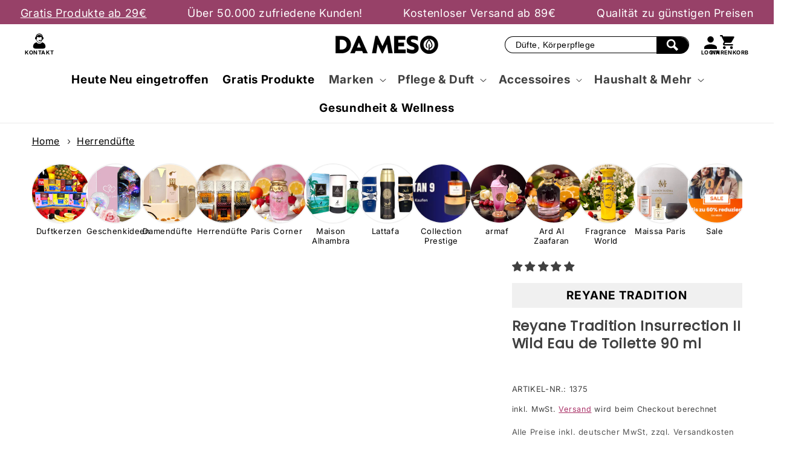

--- FILE ---
content_type: text/html; charset=utf-8
request_url: https://da-meso.de/products/reyane-tradition-insurrection-ii-wild-eau-de-toilette-90-ml
body_size: 115964
content:
<!doctype html>
<html class="no-js" lang="de">
<head>
    <meta name="google-site-verification" content="pc1oCwFk1LMerHP8T10VEMtrWkdhE_-pcTxmn8Rc1kc" />
    <meta charset="utf-8">
    <meta http-equiv="X-UA-Compatible" content="IE=edge">
    <meta name="viewport" content="width=device-width,initial-scale=1">
    <meta name="theme-color" content="">
    <link rel="canonical" href="https://da-meso.de/products/reyane-tradition-insurrection-ii-wild-eau-de-toilette-90-ml">
    <link rel="preconnect" href="https://cdn.shopify.com" crossorigin><link rel="icon" type="image/png" href="//da-meso.de/cdn/shop/files/dameso_logo_32x32.jpg?v=1672605836">
      <meta name="description" content="Reyane Tradition Insurrection II Wild Eau de Toilette 90 ml Reyane Tradition Insurrection II Wild Eau de Toilette ist ein süß-würziger Duft mit Kopfnoten aus Tabak und Honig, Herznoten aus Vanille, Kakao und Patchouli und Basisnoten aus Labdanum, Styrax und Ambra. Ideal für jeden Anlass. EAN: 3700066700728  ">
    

  




<meta name="google-site-verification" content="RAXh3BllpiMRgrjCeYoc1kmEAjueWy4Lm5Ct6_LkCbk" />
	<!-- Added by AVADA SEO Suite -->
	

	<!-- /Added by AVADA SEO Suite -->

    

<meta property="og:site_name" content="Da Meso">
<meta property="og:url" content="https://da-meso.de/products/reyane-tradition-insurrection-ii-wild-eau-de-toilette-90-ml">
<meta property="og:title" content="Reyane Tradition Insurrection II Wild Eau de Toilette 90 ml">
<meta property="og:type" content="product">
<meta property="og:description" content="Reyane Tradition Insurrection II Wild Eau de Toilette 90 ml Reyane Tradition Insurrection II Wild Eau de Toilette ist ein süß-würziger Duft mit Kopfnoten aus Tabak und Honig, Herznoten aus Vanille, Kakao und Patchouli und Basisnoten aus Labdanum, Styrax und Ambra. Ideal für jeden Anlass. EAN: 3700066700728  "><meta property="og:image" content="http://da-meso.de/cdn/shop/files/Insurrection-II-Wild.jpg?v=1697318404">
  <meta property="og:image:secure_url" content="https://da-meso.de/cdn/shop/files/Insurrection-II-Wild.jpg?v=1697318404">
  <meta property="og:image:width" content="1000">
  <meta property="og:image:height" content="1000"><meta property="og:price:amount" content="26,90">
  <meta property="og:price:currency" content="EUR"><meta name="twitter:card" content="summary_large_image">
<meta name="twitter:title" content="Reyane Tradition Insurrection II Wild Eau de Toilette 90 ml">
<meta name="twitter:description" content="Reyane Tradition Insurrection II Wild Eau de Toilette 90 ml Reyane Tradition Insurrection II Wild Eau de Toilette ist ein süß-würziger Duft mit Kopfnoten aus Tabak und Honig, Herznoten aus Vanille, Kakao und Patchouli und Basisnoten aus Labdanum, Styrax und Ambra. Ideal für jeden Anlass. EAN: 3700066700728  ">
<style>
  #fv-loading-icon {
    visibility: visible;
    position: absolute;
    display: flex;
    justify-content: center;
    align-items: center;
    font-family: system-ui, sans-serif;
    font-size: 190vw;
    line-height: 1;
    word-wrap: break-word;
    top: 0;
    left: 0;
    margin: 0;
    text-decoration: none;
    filter: none;
    transition: all 0s;
    transform: none;
    width: 99vw;
    height: 99vh;
    max-width: 99vw;
    max-height: 99vh;
    pointer-events: none;
    z-index: -99;
    overflow: hidden;
    opacity: 0.0001;
  }
</style>
<div id="fv-loading-icon">🔄</div>
<link rel="preload" href="https://cdn.shopify.com/s/files/1/0693/0287/8457/files/preload_asset.js" as="script"> 
<script src="//cdn.shopify.com/s/files/1/0693/0287/8457/files/preload_asset.js" type="text/javascript"></script>  
<style>.async-hide { opacity: 0 !important} </style> <script>(function(a,s,y,n,c,h,i,d,e){s.className+=' '+y;h.start=1*new Date;h.end=i=function(){s.className=s.className.replace(RegExp(' ?'+y),'')};(a[n]=a[n]||[]).hide=h;setTimeout(function(){i();h.end=null},c);h.timeout=c; })(window,document.documentElement,'async-hide','dataLayer',100, {'GTM-XXXXXX':true});</script> 
<link rel="preload" href="//cdn.shopify.com/s/files/1/0693/0287/8457/files/global-script.js" as="script"> <script src="//cdn.shopify.com/s/files/1/0693/0287/8457/files/global-script.js" type="text/javascript"></script>


 
    <script src='//da-meso.de/cdn/shop/t/180/assets/subscription-plan-selector-js.js?v=32301823515370098561768579209' defer='defer' ></script>
    <script id='sealoop_product' type='application/json'>
          {"id":8337628725512,"title":"Reyane Tradition Insurrection II Wild Eau de Toilette 90 ml","handle":"reyane-tradition-insurrection-ii-wild-eau-de-toilette-90-ml","description":"\u003ch1\u003e\u003cstrong\u003eReyane Tradition Insurrection II Wild Eau de Toilette 90 ml\u003c\/strong\u003e\u003c\/h1\u003e\n\u003cp\u003eReyane Tradition Insurrection II Wild Eau de Toilette ist ein süß-würziger Duft mit Kopfnoten aus Tabak und Honig, Herznoten aus Vanille, Kakao und Patchouli und Basisnoten aus Labdanum, Styrax und Ambra. Ideal für jeden Anlass.\u003c\/p\u003e\n\u003cp\u003e\u003cstrong\u003eEAN: \u003c\/strong\u003e3700066700728\u003cbr\u003e\u003c\/p\u003e\n\u003cp\u003e \u003c\/p\u003e","published_at":"2023-10-14T23:20:02+02:00","created_at":"2023-10-14T23:20:02+02:00","vendor":"Reyane Tradition","type":"Herrendüfte","tags":["bag","Edt","für herren","herren","Herrendüfte","Reyane Tradition"],"price":2690,"price_min":2690,"price_max":2690,"available":false,"price_varies":false,"compare_at_price":null,"compare_at_price_min":0,"compare_at_price_max":0,"compare_at_price_varies":false,"variants":[{"id":44776282882312,"title":"Default Title","option1":"Default Title","option2":null,"option3":null,"sku":"1375","requires_shipping":true,"taxable":true,"featured_image":null,"available":false,"name":"Reyane Tradition Insurrection II Wild Eau de Toilette 90 ml","public_title":null,"options":["Default Title"],"price":2690,"weight":600,"compare_at_price":null,"inventory_management":"shopify","barcode":"3700066700728","requires_selling_plan":false,"unit_price":29889,"unit_price_measurement":{"measured_type":"volume","quantity_value":"0.09","quantity_unit":"l","reference_value":1,"reference_unit":"l"},"selling_plan_allocations":[]}],"images":["\/\/da-meso.de\/cdn\/shop\/files\/Insurrection-II-Wild.jpg?v=1697318404","\/\/da-meso.de\/cdn\/shop\/files\/Insurrection-II-Wild_529d2fb0-9618-41ad-a1dc-857ef1553619.jpg?v=1697318405"],"featured_image":"\/\/da-meso.de\/cdn\/shop\/files\/Insurrection-II-Wild.jpg?v=1697318404","options":["Title"],"media":[{"alt":"Reyane Tradition Insurrection II Wild Eau de Toilette 90 ml","id":38219398381832,"position":1,"preview_image":{"aspect_ratio":1.0,"height":1000,"width":1000,"src":"\/\/da-meso.de\/cdn\/shop\/files\/Insurrection-II-Wild.jpg?v=1697318404"},"aspect_ratio":1.0,"height":1000,"media_type":"image","src":"\/\/da-meso.de\/cdn\/shop\/files\/Insurrection-II-Wild.jpg?v=1697318404","width":1000},{"alt":"Reyane Tradition Insurrection II Wild Eau de Toilette 90 ml","id":38219398414600,"position":2,"preview_image":{"aspect_ratio":1.0,"height":1000,"width":1000,"src":"\/\/da-meso.de\/cdn\/shop\/files\/Insurrection-II-Wild_529d2fb0-9618-41ad-a1dc-857ef1553619.jpg?v=1697318405"},"aspect_ratio":1.0,"height":1000,"media_type":"image","src":"\/\/da-meso.de\/cdn\/shop\/files\/Insurrection-II-Wild_529d2fb0-9618-41ad-a1dc-857ef1553619.jpg?v=1697318405","width":1000}],"requires_selling_plan":false,"selling_plan_groups":[],"content":"\u003ch1\u003e\u003cstrong\u003eReyane Tradition Insurrection II Wild Eau de Toilette 90 ml\u003c\/strong\u003e\u003c\/h1\u003e\n\u003cp\u003eReyane Tradition Insurrection II Wild Eau de Toilette ist ein süß-würziger Duft mit Kopfnoten aus Tabak und Honig, Herznoten aus Vanille, Kakao und Patchouli und Basisnoten aus Labdanum, Styrax und Ambra. Ideal für jeden Anlass.\u003c\/p\u003e\n\u003cp\u003e\u003cstrong\u003eEAN: \u003c\/strong\u003e3700066700728\u003cbr\u003e\u003c\/p\u003e\n\u003cp\u003e \u003c\/p\u003e"}
    </script>
    <script id='sealoop_product_selected_or_first_variant' type='application/json'>
          44776282882312
    </script>
    <script id='sealoop_money_format' type='application/json'>
        "{{amount_with_comma_separator}}"
    </script><link rel="preconnect" href="https://fonts.shopifycdn.com" crossorigin><title>
      Reyane Tradition Insurrection II Wild Eau de Toilette 90 ml
 &ndash; Da Meso</title>
<!-- Avada Boost Sales Script -->
 
      
 

              
              
              
              
              
              
              
              <script>const AVADA_ENHANCEMENTS = {};
          AVADA_ENHANCEMENTS.contentProtection = false;
          AVADA_ENHANCEMENTS.hideCheckoutButon = false;
          AVADA_ENHANCEMENTS.cartSticky = true;
          AVADA_ENHANCEMENTS.multiplePixelStatus = undefined;
          AVADA_ENHANCEMENTS.inactiveStatus = false;
          AVADA_ENHANCEMENTS.cartButtonAnimationStatus = false;
          AVADA_ENHANCEMENTS.whatsappStatus = false;
          AVADA_ENHANCEMENTS.messengerStatus = false;
          AVADA_ENHANCEMENTS.livechatStatus = false;
          </script>



























      <script>
        const AVADA_CDT = {};
        AVADA_CDT.products = [];
        AVADA_CDT.template = "product";
        AVADA_CDT.collections = [];
        
          AVADA_CDT.collections.push("479715819784");
        
          AVADA_CDT.collections.push("481832468744");
        
          AVADA_CDT.collections.push("566524608776");
        
          AVADA_CDT.collections.push("540254994696");
        

        const AVADA_INVQTY = {};
        
          AVADA_INVQTY[44776282882312] = 0;
        

        AVADA_CDT.cartitem = 0;
        AVADA_CDT.moneyformat = `{{amount_with_comma_separator}}`;
        AVADA_CDT.cartTotalPrice = 0;
        
        AVADA_CDT.selected_variant_id = 44776282882312;
        AVADA_CDT.product = {"id": 8337628725512,"title": "Reyane Tradition Insurrection II Wild Eau de Toilette 90 ml","handle": "reyane-tradition-insurrection-ii-wild-eau-de-toilette-90-ml","vendor": "Reyane Tradition",
            "type": "Herrendüfte","tags": ["bag","Edt","für herren","herren","Herrendüfte","Reyane Tradition"],"price": 2690,"price_min": 2690,"price_max": 2690,
            "available": false,"price_varies": false,"compare_at_price": null,
            "compare_at_price_min": 0,"compare_at_price_max": 0,
            "compare_at_price_varies": false,"variants": [{"id":44776282882312,"title":"Default Title","option1":"Default Title","option2":null,"option3":null,"sku":"1375","requires_shipping":true,"taxable":true,"featured_image":null,"available":false,"name":"Reyane Tradition Insurrection II Wild Eau de Toilette 90 ml","public_title":null,"options":["Default Title"],"price":2690,"weight":600,"compare_at_price":null,"inventory_management":"shopify","barcode":"3700066700728","requires_selling_plan":false,"unit_price":29889,"unit_price_measurement":{"measured_type":"volume","quantity_value":"0.09","quantity_unit":"l","reference_value":1,"reference_unit":"l"},"selling_plan_allocations":[]}],"featured_image": "\/\/da-meso.de\/cdn\/shop\/files\/Insurrection-II-Wild.jpg?v=1697318404","images": ["\/\/da-meso.de\/cdn\/shop\/files\/Insurrection-II-Wild.jpg?v=1697318404","\/\/da-meso.de\/cdn\/shop\/files\/Insurrection-II-Wild_529d2fb0-9618-41ad-a1dc-857ef1553619.jpg?v=1697318405"]
            };
        

        window.AVADA_BADGES = window.AVADA_BADGES || {};
        window.AVADA_BADGES = [{"badgeEffect":"","showBadgeBorder":false,"badgePageType":"product","headerText":"Secure Checkout With","badgeBorderRadius":3,"collectionPageInlinePosition":"after","description":"Increase a sense of urgency and boost conversation rate on each product page. ","badgeStyle":"color","badgeList":["https:\/\/cdn1.avada.io\/boost-sales\/visa.svg","https:\/\/cdn1.avada.io\/boost-sales\/mastercard.svg","https:\/\/cdn1.avada.io\/boost-sales\/americanexpress.svg","https:\/\/cdn1.avada.io\/boost-sales\/discover.svg","https:\/\/cdn1.avada.io\/boost-sales\/paypal.svg","https:\/\/cdn1.avada.io\/boost-sales\/applepay.svg","https:\/\/cdn1.avada.io\/boost-sales\/googlepay.svg"],"cartInlinePosition":"after","isSetCustomWidthMobile":false,"homePageInlinePosition":"after","createdAt":"2023-08-06T21:08:12.759Z","badgeWidth":"full-width","showHeaderText":true,"showBadges":true,"customWidthSize":450,"cartPosition":"","shopDomain":"da-musos.myshopify.com","shopId":"ufOKuh4VxHPDlcX37HvZ","inlinePosition":"after","badgeBorderColor":"#e1e1e1","headingSize":16,"badgeCustomSize":70,"badgesSmartSelector":false,"headingColor":"#232323","textAlign":"avada-align-center","badgeSize":"small","priority":"0","collectionPagePosition":"","customWidthSizeInMobile":450,"name":"Product Pages","position":"","homePagePosition":"","status":true,"font":"default","removeBranding":true,"id":"Y0gyJbdxEM7j7wdyyhFH"},{"badgeEffect":"","showBadgeBorder":false,"badgePageType":"footer","headerText":"","badgeBorderRadius":3,"collectionPageInlinePosition":"after","description":"Win customers' trust from every pages by showing various trust badges at website's footer.","badgeStyle":"color","badgeList":["https:\/\/cdn1.avada.io\/boost-sales\/visa.svg","https:\/\/cdn1.avada.io\/boost-sales\/mastercard.svg","https:\/\/cdn1.avada.io\/boost-sales\/americanexpress.svg","https:\/\/cdn1.avada.io\/boost-sales\/discover.svg","https:\/\/cdn1.avada.io\/boost-sales\/paypal.svg","https:\/\/cdn1.avada.io\/boost-sales\/applepay.svg","https:\/\/cdn1.avada.io\/boost-sales\/googlepay.svg"],"cartInlinePosition":"after","isSetCustomWidthMobile":false,"homePageInlinePosition":"after","createdAt":"2023-08-06T21:08:12.265Z","badgeWidth":"full-width","showHeaderText":true,"showBadges":true,"customWidthSize":450,"cartPosition":"","shopDomain":"da-musos.myshopify.com","shopId":"ufOKuh4VxHPDlcX37HvZ","inlinePosition":"after","badgeBorderColor":"#e1e1e1","headingSize":16,"badgeCustomSize":40,"badgesSmartSelector":false,"headingColor":"#232323","textAlign":"avada-align-center","badgeSize":"custom","priority":"0","selectedPreset":"Payment 1","collectionPagePosition":"","customWidthSizeInMobile":450,"name":"Footer","position":"","homePagePosition":"","status":true,"font":"default","removeBranding":true,"id":"pJbfxQW9zJ3LpSWQYO1p"}];

        window.AVADA_GENERAL_SETTINGS = window.AVADA_GENERAL_SETTINGS || {};
        window.AVADA_GENERAL_SETTINGS = null;

        window.AVADA_COUNDOWNS = window.AVADA_COUNDOWNS || {};
        window.AVADA_COUNDOWNS = [{},{},{"id":"3sMJpvyJPCkuaStTmPPO","categoryNumbWidth":30,"numbWidth":60,"countdownSmartSelector":false,"collectionPageInlinePosition":"after","stockTextSize":16,"daysText":"Days","countdownEndAction":"HIDE_COUNTDOWN","secondsText":"Seconds","saleCustomSeconds":"59","createdAt":"2023-08-06T21:08:12.664Z","txtDatePos":"txt_outside_box","numbHeight":60,"txtDateSize":16,"shopId":"ufOKuh4VxHPDlcX37HvZ","inlinePosition":"after","headingSize":30,"categoryTxtDateSize":8,"textAlign":"text-center","displayLayout":"square-countdown","categoryNumberSize":14,"priority":"0","displayType":"ALL_PRODUCT","numbBorderColor":"#cccccc","productIds":[],"collectionPagePosition":"","name":"Product Pages","numbBorderWidth":1,"manualDisplayPlacement":"after","position":"form[action='\/cart\/add']","showCountdownTimer":true,"conditions":{"type":"ALL","conditions":[{"type":"TITLE","operation":"CONTAINS","value":""}]},"timeUnits":"unit-dhms","status":true,"manualDisplayPosition":"form[action='\/cart\/add']","stockTextBefore":"Only {{stock_qty}} left in stock. Hurry up 🔥","saleCustomMinutes":"10","categoryUseDefaultSize":true,"description":"Increase urgency and boost conversions for each product page.","saleDateType":"date-custom","numbBgColor":"#ffffff","txtDateColor":"#122234","numbColor":"#122234","minutesText":"Minutes","showInventoryCountdown":true,"numbBorderRadius":0,"shopDomain":"da-musos.myshopify.com","countdownTextBottom":"","productExcludeIds":[],"headingColor":"#0985C5","stockType":"real_stock","linkText":"Hurry! sale ends in","saleCustomHours":"00","hoursText":"Hours","categoryTxtDatePos":"txt_outside_box","useDefaultSize":true,"stockTextColor":"#122234","categoryNumbHeight":30,"saleCustomDays":"00","removeBranding":true}];

        window.AVADA_STOCK_COUNTDOWNS = window.AVADA_STOCK_COUNTDOWNS || {};
        window.AVADA_STOCK_COUNTDOWNS = {};

        window.AVADA_COUNDOWNS_V2 = window.AVADA_COUNDOWNS_V2 || {};
        window.AVADA_COUNDOWNS_V2 = [];

        window.AVADA_BADGES_V2 = window.AVADA_BADGES_V2 || {};
        window.AVADA_BADGES_V2 = [];

        window.AVADA_INACTIVE_TAB = window.AVADA_INACTIVE_TAB || {};
        window.AVADA_INACTIVE_TAB = null;

        window.AVADA_LIVECHAT = window.AVADA_LIVECHAT || {};
        window.AVADA_LIVECHAT = {"whatsapp":[],"livechatStatus":false};

        window.AVADA_STICKY_ATC = window.AVADA_STICKY_ATC || {};
        window.AVADA_STICKY_ATC = {"enableMobile":false,"qtyText":"Qty:","btnAddCartText":"In den Warenkorb","priceColor":"#ff6d00","showOnHomePage":false,"hideVariantMobile":false,"showProductImage":true,"enableDesktop":false,"successResponse":"Artikel wurde in den Warenkorb gelegt","productNameColor":"#000000","buttonBackgroundColor":"#019646","cartRedirectCheckout":true,"specificProductIds":[],"showQtyInput":false,"bgColor":"#ffffff","position":"avada-position-bottom","showProductPrice":true,"buttonTextColor":"#ffffff","buttonBorderRadius":20,"specialPriceColor":"#FF0000","specificProducts":[],"customCss":"","status":true};

        window.AVADA_ATC_ANIMATION = window.AVADA_ATC_ANIMATION || {};
        window.AVADA_ATC_ANIMATION = null;

        window.AVADA_SP = window.AVADA_SP || {};
        window.AVADA_SP = {"shop":"ufOKuh4VxHPDlcX37HvZ","configuration":{"position":"bottom-left","hide_time_ago":false,"smart_hide":false,"smart_hide_time":3,"smart_hide_unit":"days","truncate_product_name":true,"display_duration":5,"first_delay":10,"pops_interval":10,"max_pops_display":20,"show_mobile":true,"mobile_position":"bottom","animation":"fadeInUp","out_animation":"fadeOutDown","with_sound":false,"display_order":"order","only_product_viewing":false,"notice_continuously":false,"custom_css":"","replay":true,"included_urls":"","excluded_urls":"","excluded_product_type":"","countries_all":true,"countries":[],"allow_show":"all","hide_close":true,"close_time":1,"close_time_unit":"days","support_rtl":false},"notifications":{"yZaRnlvsfLbos0WGrkhf":{"settings":{"heading_text":"{{first_name}} in {{city}}, {{country}}","heading_font_weight":500,"heading_font_size":12,"content_text":"Purchased {{product_name}}","content_font_weight":800,"content_font_size":13,"background_image":"","background_color":"#FFF","heading_color":"#111","text_color":"#142A47","time_color":"#234342","with_border":false,"border_color":"#333333","border_width":1,"border_radius":20,"image_border_radius":20,"heading_decoration":null,"hover_product_decoration":null,"hover_product_color":"#122234","with_box_shadow":true,"font":"Raleway","language_code":"en","with_static_map":false,"use_dynamic_names":false,"dynamic_names":"","use_flag":false,"popup_custom_link":"","popup_custom_image":"","display_type":"popup","use_counter":false,"counter_color":"#0b4697","counter_unit_color":"#0b4697","counter_unit_plural":"views","counter_unit_single":"view","truncate_product_name":false,"allow_show":"all","included_urls":"","excluded_urls":""},"type":"order","items":[],"source":"shopify\/order"}},"removeBranding":true};

        window.AVADA_SP_V2 = window.AVADA_SP_V2 || {};
        window.AVADA_SP_V2 = [];

        window.AVADA_SETTING_SP_V2 = window.AVADA_SETTING_SP_V2 || {};
        window.AVADA_SETTING_SP_V2 = {"show_mobile":true,"countries_all":true,"display_order":"order","hide_time_ago":false,"max_pops_display":30,"first_delay":4,"custom_css":"","notice_continuously":false,"orderItems":[{"date":"2023-08-06T19:17:16.000Z","country":"Germany","city":"essen","shipping_first_name":"wolfgang","product_image":"https:\/\/cdn.shopify.com\/s\/files\/1\/0607\/3299\/7873\/files\/Jean-Paul-Gaultier-Le-Male.jpg?v=1687992482","shipping_city":"essen","type":"order","product_name":"Jean Paul Gaultier Le Male Eau de Toilette 200ml","product_id":8282896105736,"product_handle":"jean-paul-gaultier-le-male-eau-de-toilette-200ml","first_name":"wolfgang","shipping_country":"Germany","product_link":"https:\/\/da-musos.myshopify.com\/products\/jean-paul-gaultier-le-male-eau-de-toilette-200ml"},{"date":"2023-08-06T19:15:38.000Z","country":"Germany","city":"Allendorf","shipping_first_name":"Juergen","product_image":"https:\/\/cdn.shopify.com\/s\/files\/1\/0607\/3299\/7873\/files\/burg-wachter-kabelschloss.jpg?v=1689011577","shipping_city":"Allendorf","type":"order","product_name":"Burg Wächter Kabelschloss mit Zahlen 720 200 Snap+Lock","product_id":8200839299336,"product_handle":"burg-wachter-kabelschloss-mit-zahlen-720-200-snap-lock","first_name":"Juergen","shipping_country":"Germany","product_link":"https:\/\/da-musos.myshopify.com\/products\/burg-wachter-kabelschloss-mit-zahlen-720-200-snap-lock"},{"date":"2023-08-06T19:11:31.000Z","country":"Germany","city":"Diepholz","shipping_first_name":"Jörg","product_image":"https:\/\/cdn.shopify.com\/s\/files\/1\/0607\/3299\/7873\/products\/burg-waechter-stahlseil-Sicherheitskabel.jpg?v=1679090485","shipping_city":"Diepholz","type":"order","product_name":"Burg Wächter Sicherheitskabel, Schlaufenseil, Spiralkabel 750 500 - 5000 mm","product_id":8205861126408,"product_handle":"burg-wachter-sicherheitskabel-schlaufenseil-spiralkabel-750-500-5000-mm","first_name":"Jörg","shipping_country":"Germany","product_link":"https:\/\/da-musos.myshopify.com\/products\/burg-wachter-sicherheitskabel-schlaufenseil-spiralkabel-750-500-5000-mm"},{"date":"2023-08-06T17:51:01.000Z","country":"Germany","city":"Berlin","shipping_first_name":"Sabine","product_image":"https:\/\/cdn.shopify.com\/s\/files\/1\/0607\/3299\/7873\/products\/cosnature-lime-deo-spray.jpg?v=1690379837","shipping_city":"Berlin","type":"order","product_name":"Cosnature Deodorant Spray Lime \u0026 Mint 75ml","product_id":8026826309896,"product_handle":"cosnature-deodorant-spray-lime-mint-75ml","first_name":"Sabine","shipping_country":"Germany","product_link":"https:\/\/da-musos.myshopify.com\/products\/cosnature-deodorant-spray-lime-mint-75ml"},{"date":"2023-08-06T17:08:39.000Z","country":"Germany","city":"Ehrenfriedersdorf","shipping_first_name":"Kai","product_image":"https:\/\/cdn.shopify.com\/s\/files\/1\/0607\/3299\/7873\/products\/Armband_perlen_3ee1963e-a64a-4f0a-a2e3-974016d20a39.jpg?v=1673333525","shipping_city":"Ehrenfriedersdorf","type":"order","product_name":"7 Chakra Armband mit 7 Kugeln aus Stein","product_id":8016178643208,"product_handle":"7-chakra-armband-mit-7-kugeln-aus-stein","first_name":"Kai","shipping_country":"Germany","product_link":"https:\/\/da-musos.myshopify.com\/products\/7-chakra-armband-mit-7-kugeln-aus-stein"},{"date":"2023-08-06T16:41:29.000Z","country":"Germany","city":"Hemmingen","shipping_first_name":"Jurica","product_image":"https:\/\/cdn.shopify.com\/s\/files\/1\/0607\/3299\/7873\/products\/nikos-sculpture-100ml.jpg?v=1681686562","shipping_city":"Hemmingen","type":"order","product_name":"Nikos Sculpture Eau de Toilette 100 ml","product_id":7567361179889,"product_handle":"nikos-sculpture-eau-de-toilette-100-ml","first_name":"Jurica","shipping_country":"Germany","product_link":"https:\/\/da-musos.myshopify.com\/products\/nikos-sculpture-eau-de-toilette-100-ml"},{"date":"2023-08-06T16:08:10.000Z","country":"Germany","city":"Remagen","shipping_first_name":"Gabriele","product_image":"https:\/\/cdn.shopify.com\/s\/files\/1\/0607\/3299\/7873\/products\/Jilsandersimplyset.jpg?v=1645552596","shipping_city":"Remagen","type":"order","product_name":"Jil Sander Simply Eau de Toilette 40 ml Körperlotion 75 ml Set","product_id":7581648617713,"product_handle":"jil-sander-simply-eau-de-toilette-40-ml-korperlotion-75-ml-set","first_name":"Gabriele","shipping_country":"Germany","product_link":"https:\/\/da-musos.myshopify.com\/products\/jil-sander-simply-eau-de-toilette-40-ml-korperlotion-75-ml-set"},{"date":"2023-08-06T15:38:54.000Z","country":"Germany","city":"Iserlohn","shipping_first_name":"Fjola","product_image":"https:\/\/cdn.shopify.com\/s\/files\/1\/0607\/3299\/7873\/products\/Obstmesser-6-tlg-messerman.jpg?v=1683837694","shipping_city":"Iserlohn","type":"order","product_name":"Obstmesser Küchenmesser von Messermann Germany 6 tlg","product_id":7991265624328,"product_handle":"obstmesser-kuchenmesser-von-messermann-germany-6-tlg","first_name":"Fjola","shipping_country":"Germany","product_link":"https:\/\/da-musos.myshopify.com\/products\/obstmesser-kuchenmesser-von-messermann-germany-6-tlg"},{"date":"2023-08-06T15:34:46.000Z","country":"Germany","city":"Wolfsburg","shipping_first_name":"Sandra","product_image":"https:\/\/cdn.shopify.com\/s\/files\/1\/0607\/3299\/7873\/products\/Rammstein-diamant-edp-100-ml.jpg?v=1678217418","shipping_city":"Wolfsburg","type":"order","product_name":"Rammstein Diamant Eau de Parfum 100 ml","product_id":8195203367176,"product_handle":"rammstein-diamant-eau-de-parfum-100-ml","first_name":"Sandra","shipping_country":"Germany","product_link":"https:\/\/da-musos.myshopify.com\/products\/rammstein-diamant-eau-de-parfum-100-ml"},{"date":"2023-08-06T15:34:46.000Z","country":"Germany","city":"Wolfsburg","shipping_first_name":"Sandra","product_image":"https:\/\/cdn.shopify.com\/s\/files\/1\/0607\/3299\/7873\/products\/catsuit-women-set.jpg?v=1679192921","shipping_city":"Wolfsburg","type":"order","product_name":"Creation Lamis Catsuit 100ml EDP  50ml SG 50ml BL Set","product_id":8193468367112,"product_handle":"creation-lamis-catsuit-100ml-edp-50ml-sg-50ml-bl-set","first_name":"Sandra","shipping_country":"Germany","product_link":"https:\/\/da-musos.myshopify.com\/products\/creation-lamis-catsuit-100ml-edp-50ml-sg-50ml-bl-set"},{"date":"2023-08-06T13:33:08.000Z","country":"Germany","city":"Guckheim","shipping_first_name":"Burkhard","product_image":"https:\/\/cdn.shopify.com\/s\/files\/1\/0607\/3299\/7873\/products\/burg-waechter-stahlseil-Sicherheitskabel.jpg?v=1679090485","shipping_city":"Guckheim","type":"order","product_name":"Burg Wächter Sicherheitskabel, Schlaufenseil, Spiralkabel 750 500 - 5000 mm","product_id":8205861126408,"product_handle":"burg-wachter-sicherheitskabel-schlaufenseil-spiralkabel-750-500-5000-mm","first_name":"Burkhard","shipping_country":"Germany","product_link":"https:\/\/da-musos.myshopify.com\/products\/burg-wachter-sicherheitskabel-schlaufenseil-spiralkabel-750-500-5000-mm"},{"date":"2023-08-06T13:18:09.000Z","country":"Germany","city":"Dortmund","shipping_first_name":"Daniel","product_image":"https:\/\/cdn.shopify.com\/s\/files\/1\/0607\/3299\/7873\/files\/sultan-no9.jpg?v=1689700468","shipping_city":"Dortmund","type":"order","product_name":"Collection Prestige SULTAN No 9 Eau de Parfum 50 ml","product_id":8295332544776,"product_handle":"collection-prestige-sultan-no-9-eau-de-parfum-50-ml","first_name":"Daniel","shipping_country":"Germany","product_link":"https:\/\/da-musos.myshopify.com\/products\/collection-prestige-sultan-no-9-eau-de-parfum-50-ml"},{"date":"2023-08-06T12:13:04.000Z","country":"Germany","city":"Wolmirstedt","shipping_first_name":"Ivonne","product_image":"https:\/\/cdn.shopify.com\/s\/files\/1\/0607\/3299\/7873\/products\/burg-w-chter-3.jpg?v=1679195148","shipping_city":"Wolmirstedt","type":"order","product_name":"Burg Wächter Sicherheits-Zahlenschloss TSA 74 in Schwarz","product_id":8206858387720,"product_handle":"burg-wachter-sicherheits-zahlenschloss","first_name":"Ivonne","shipping_country":"Germany","product_link":"https:\/\/da-musos.myshopify.com\/products\/burg-wachter-sicherheits-zahlenschloss"},{"date":"2023-08-06T11:02:14.000Z","country":"Germany","city":"Wilhelmshaven","shipping_first_name":"Familie","product_image":"https:\/\/cdn.shopify.com\/s\/files\/1\/0607\/3299\/7873\/products\/Rammstein-diamant-edp-100-ml.jpg?v=1678217418","shipping_city":"Wilhelmshaven","type":"order","product_name":"Rammstein Diamant Eau de Parfum 100 ml","product_id":8195203367176,"product_handle":"rammstein-diamant-eau-de-parfum-100-ml","first_name":"Sabine","shipping_country":"Germany","product_link":"https:\/\/da-musos.myshopify.com\/products\/rammstein-diamant-eau-de-parfum-100-ml"},{"date":"2023-08-06T04:15:28.000Z","country":"Germany","city":"Duesseldorf","shipping_first_name":"Vrucina","product_image":"https:\/\/cdn.shopify.com\/s\/files\/1\/0607\/3299\/7873\/files\/sultan-no9.jpg?v=1689700468","shipping_city":"Duesseldorf","type":"order","product_name":"Collection Prestige SULTAN No 9 Eau de Parfum 50 ml","product_id":8295332544776,"product_handle":"collection-prestige-sultan-no-9-eau-de-parfum-50-ml","first_name":"Vrucina","shipping_country":"Germany","product_link":"https:\/\/da-musos.myshopify.com\/products\/collection-prestige-sultan-no-9-eau-de-parfum-50-ml"},{"date":"2023-08-06T02:00:35.000Z","country":"Germany","city":"Frankfurt","shipping_first_name":"Denis","product_image":"https:\/\/cdn.shopify.com\/s\/files\/1\/0607\/3299\/7873\/files\/sultan-no9.jpg?v=1689700468","shipping_city":"Frankfurt","type":"order","product_name":"Collection Prestige SULTAN No 9 Eau de Parfum 50 ml","product_id":8295332544776,"product_handle":"collection-prestige-sultan-no-9-eau-de-parfum-50-ml","first_name":"Denis","shipping_country":"Germany","product_link":"https:\/\/da-musos.myshopify.com\/products\/collection-prestige-sultan-no-9-eau-de-parfum-50-ml"},{"date":"2023-08-05T21:27:10.000Z","country":"Germany","city":"Frankfurt","shipping_first_name":"Anna","product_image":"https:\/\/cdn.shopify.com\/s\/files\/1\/0607\/3299\/7873\/files\/perla-26-50-edp.jpg?v=1690234800","shipping_city":"Frankfurt","type":"order","product_name":"Collection Prestige PERLA 26 Eau de Parfum 50 ml","product_id":8300039667976,"product_handle":"collection-prestige-perla-26-eau-de-parfum-50-ml","first_name":"Anna","shipping_country":"Germany","product_link":"https:\/\/da-musos.myshopify.com\/products\/collection-prestige-perla-26-eau-de-parfum-50-ml"},{"date":"2023-08-05T21:27:09.000Z","country":"Germany","city":"Backnang","shipping_first_name":"Alla","product_image":"https:\/\/cdn.shopify.com\/s\/files\/1\/0607\/3299\/7873\/files\/maissa-66-avenue_3a3f1f00-7b0c-4bb8-86e1-605e94fb46cb.jpg?v=1683660166","shipping_city":"Backnang","type":"order","product_name":"Maissa 66 Avenue L`Intense 100ml Unisex","product_id":8248489181448,"product_handle":"maissa-66-avenue-l-intense-100ml-unisex","first_name":"Alla","shipping_country":"Germany","product_link":"https:\/\/da-musos.myshopify.com\/products\/maissa-66-avenue-l-intense-100ml-unisex"},{"date":"2023-08-05T20:40:42.000Z","country":"Germany","city":"Dortmund","shipping_first_name":"Daniel","product_image":"https:\/\/cdn.shopify.com\/s\/files\/1\/0607\/3299\/7873\/files\/25-saphir.jpg?v=1691267159","shipping_city":"Dortmund","type":"order","product_name":"Collection Prestige SAPHIR No 25 Eau de Parfum 50 ml Unisex","product_id":8305558651144,"product_handle":"collection-prestige-saphir-no-25-eau-de-parfum-50-ml-unisex","first_name":"Daniel","shipping_country":"Germany","product_link":"https:\/\/da-musos.myshopify.com\/products\/collection-prestige-saphir-no-25-eau-de-parfum-50-ml-unisex"},{"date":"2023-08-05T19:37:32.000Z","country":"Germany","city":"Gießen","shipping_first_name":"","product_image":"https:\/\/cdn.shopify.com\/s\/files\/1\/0607\/3299\/7873\/files\/sultan-no9.jpg?v=1689700468","shipping_city":"","type":"order","product_name":"Collection Prestige SULTAN No 9 Eau de Parfum 50 ml","product_id":8295332544776,"product_handle":"collection-prestige-sultan-no-9-eau-de-parfum-50-ml","first_name":"Kevin","shipping_country":"","product_link":"https:\/\/da-musos.myshopify.com\/products\/collection-prestige-sultan-no-9-eau-de-parfum-50-ml"},{"date":"2023-08-05T19:37:04.000Z","country":"Germany","city":"Krefeld","shipping_first_name":"Dominika","product_image":"https:\/\/cdn.shopify.com\/s\/files\/1\/0607\/3299\/7873\/files\/sultan-no9.jpg?v=1689700468","shipping_city":"Krefeld","type":"order","product_name":"Collection Prestige SULTAN No 9 Eau de Parfum 50 ml","product_id":8295332544776,"product_handle":"collection-prestige-sultan-no-9-eau-de-parfum-50-ml","first_name":"Morris","shipping_country":"Germany","product_link":"https:\/\/da-musos.myshopify.com\/products\/collection-prestige-sultan-no-9-eau-de-parfum-50-ml"},{"date":"2023-08-05T16:31:43.000Z","country":"Germany","city":"Blieskastel","shipping_first_name":"Doris","product_image":"https:\/\/cdn.shopify.com\/s\/files\/1\/0607\/3299\/7873\/files\/vw-polo-gti.jpg?v=1690920456","shipping_city":"Blieskastel","type":"order","product_name":"Bburago Street Fire Modellautos 1:43 im Display","product_id":8302194327816,"product_handle":"bburago-street-fire-modellautos-1-43-im-display","first_name":"Doris","shipping_country":"Germany","product_link":"https:\/\/da-musos.myshopify.com\/products\/bburago-street-fire-modellautos-1-43-im-display"},{"date":"2023-08-05T16:16:47.000Z","country":"Germany","city":"Leipzig","shipping_first_name":"Susann","product_image":"https:\/\/cdn.shopify.com\/s\/files\/1\/0607\/3299\/7873\/files\/cosnature-mandel-ol.jpg?v=1683565720","shipping_city":"Leipzig","type":"order","product_name":"Cosnature Körperöl mit Mandel und Kokosnuss 100ml","product_id":7973319311624,"product_handle":"cosnature-korperol-mit-mandel-und-kokosnuss-100ml","first_name":"Susann","shipping_country":"Germany","product_link":"https:\/\/da-musos.myshopify.com\/products\/cosnature-korperol-mit-mandel-und-kokosnuss-100ml"},{"date":"2023-08-05T13:07:47.000Z","country":"Germany","city":"München","shipping_first_name":"Ayse","product_image":"https:\/\/cdn.shopify.com\/s\/files\/1\/0607\/3299\/7873\/products\/Obstmesser-6-tlg-messerman.jpg?v=1683837694","shipping_city":"München","type":"order","product_name":"Obstmesser Küchenmesser von Messermann Germany 6 tlg","product_id":7991265624328,"product_handle":"obstmesser-kuchenmesser-von-messermann-germany-6-tlg","first_name":"Ayse","shipping_country":"Germany","product_link":"https:\/\/da-musos.myshopify.com\/products\/obstmesser-kuchenmesser-von-messermann-germany-6-tlg"},{"date":"2023-08-05T12:11:30.000Z","country":"Germany","city":"Hann. Münden","shipping_first_name":"Michelle","product_image":"https:\/\/cdn.shopify.com\/s\/files\/1\/0607\/3299\/7873\/products\/hippz-aromakarte-ice-mint.jpg?v=1666198063","shipping_city":"Hann. Münden","type":"order","product_name":"Aromakarte HIPZZ  Ice Mint - Minze Geschmack","product_id":8016462774536,"product_handle":"aromakarte-hipzz-ice-mint-minze-geschmack","first_name":"Michelle","shipping_country":"Germany","product_link":"https:\/\/da-musos.myshopify.com\/products\/aromakarte-hipzz-ice-mint-minze-geschmack"},{"date":"2023-08-05T12:11:30.000Z","country":"Germany","city":"Hann. Münden","shipping_first_name":"Michelle","product_image":"https:\/\/cdn.shopify.com\/s\/files\/1\/0607\/3299\/7873\/products\/Aromakarte_hipzz.jpg?v=1666197801","shipping_city":"Hann. Münden","type":"order","product_name":"Aromakarte HIPZZ  Ice Bonbon Geschmack","product_id":8016462545160,"product_handle":"aromakarte-hipzz-ice-bonbon-geschmack","first_name":"Michelle","shipping_country":"Germany","product_link":"https:\/\/da-musos.myshopify.com\/products\/aromakarte-hipzz-ice-bonbon-geschmack"},{"date":"2023-08-05T11:43:35.000Z","country":"Germany","city":"Obernzell","shipping_first_name":"Josef","product_image":"https:\/\/cdn.shopify.com\/s\/files\/1\/0607\/3299\/7873\/files\/burg-wachter-kabelschloss.jpg?v=1689011577","shipping_city":"Obernzell","type":"order","product_name":"Burg Wächter Kabelschloss mit Zahlen 720 200 Snap+Lock","product_id":8200839299336,"product_handle":"burg-wachter-kabelschloss-mit-zahlen-720-200-snap-lock","first_name":"Josef","shipping_country":"Germany","product_link":"https:\/\/da-musos.myshopify.com\/products\/burg-wachter-kabelschloss-mit-zahlen-720-200-snap-lock"},{"date":"2023-08-05T11:25:12.000Z","country":"Germany","city":"Gelsenkirchen","shipping_first_name":"Anja","product_image":"https:\/\/cdn.shopify.com\/s\/files\/1\/0607\/3299\/7873\/files\/sultan-no9.jpg?v=1689700468","shipping_city":"Gelsenkirchen","type":"order","product_name":"Collection Prestige SULTAN No 9 Eau de Parfum 50 ml","product_id":8295332544776,"product_handle":"collection-prestige-sultan-no-9-eau-de-parfum-50-ml","first_name":"Anja","shipping_country":"Germany","product_link":"https:\/\/da-musos.myshopify.com\/products\/collection-prestige-sultan-no-9-eau-de-parfum-50-ml"},{"date":"2023-08-04T23:20:22.000Z","country":"Germany","city":"Milower Land","shipping_first_name":"Bernd","product_image":"https:\/\/cdn.shopify.com\/s\/files\/1\/0607\/3299\/7873\/files\/burg-wachter-kabelschloss.jpg?v=1689011577","shipping_city":"Milower Land","type":"order","product_name":"Burg Wächter Kabelschloss mit Zahlen 720 200 Snap+Lock","product_id":8200839299336,"product_handle":"burg-wachter-kabelschloss-mit-zahlen-720-200-snap-lock","first_name":"Bernd","shipping_country":"Germany","product_link":"https:\/\/da-musos.myshopify.com\/products\/burg-wachter-kabelschloss-mit-zahlen-720-200-snap-lock"},{"date":"2023-08-04T22:10:47.000Z","country":"Germany","city":"Naumburg","shipping_first_name":"Stefan","product_image":"https:\/\/cdn.shopify.com\/s\/files\/1\/0607\/3299\/7873\/files\/burg-wachter-kabelschloss.jpg?v=1689011577","shipping_city":"Naumburg","type":"order","product_name":"Burg Wächter Kabelschloss mit Zahlen 720 200 Snap+Lock","product_id":8200839299336,"product_handle":"burg-wachter-kabelschloss-mit-zahlen-720-200-snap-lock","first_name":"Stefan","shipping_country":"Germany","product_link":"https:\/\/da-musos.myshopify.com\/products\/burg-wachter-kabelschloss-mit-zahlen-720-200-snap-lock"}],"hide_close":true,"createdAt":"2023-08-06T21:08:12.559Z","excluded_product_type":"","display_duration":4,"support_rtl":false,"only_product_viewing":false,"shopId":"ufOKuh4VxHPDlcX37HvZ","close_time_unit":"days","out_animation":"fadeOutDown","included_urls":"","pops_interval":4,"countries":[],"replay":true,"close_time":1,"smart_hide_unit":"hours","mobile_position":"bottom","smart_hide":false,"animation":"fadeInUp","smart_hide_time":4,"truncate_product_name":true,"excluded_urls":"","allow_show":"all","position":"bottom-left","with_sound":false,"font":"Raleway","id":"A03e3htnm03dvFxGwd7E"};

        window.AVADA_BS_EMBED = window.AVADA_BS_EMBED || {};
        window.AVADA_BS_EMBED.isSupportThemeOS = true
        window.AVADA_BS_EMBED.dupTrustBadge = false

        window.AVADA_BS_VERSION = window.AVADA_BS_VERSION || {};
        window.AVADA_BS_VERSION = { BSVersion : 'true'}

        window.AVADA_BS_FSB = window.AVADA_BS_FSB || {};
        window.AVADA_BS_FSB = {
          bars: [],
          cart: 0,
          compatible: {
            langify: ''
          }
        };

        window.AVADA_BADGE_CART_DRAWER = window.AVADA_BADGE_CART_DRAWER || {};
        window.AVADA_BADGE_CART_DRAWER = {id : 'null'};
      </script>
<!-- /Avada Boost Sales Script -->

    <script src="https://cdn.jsdelivr.net/npm/jquery@3.7.0/dist/jquery.min.js"></script>
    <script src="https://cdn.jsdelivr.net/npm/slick-carousel@1.8.1/slick/slick.min.js"></script>
    <script src="//da-meso.de/cdn/shop/t/180/assets/global.js?v=53355753856494509991768579209" defer="defer"></script>
    <script src="//da-meso.de/cdn/shop/t/180/assets/ajaxinate.min.js?v=184280457900856627781768579209"></script>
    <script>window.performance && window.performance.mark && window.performance.mark('shopify.content_for_header.start');</script><meta name="google-site-verification" content="AbaCgzLWQRXunW4g2M2ZBebNPRceZikcBySTo-n4B0k">
<meta name="facebook-domain-verification" content="19xumswqac5uzqr649s9wxg83jy379">
<meta name="google-site-verification" content="4C7g0ZJWcJgaFomwWRW63_QZ1orixABL4FNUNVJQdj4">
<meta name="facebook-domain-verification" content="cqdvmrq4helwq2gmjszsiawxosi5yh">
<meta name="facebook-domain-verification" content="20hn1e7h6bxn2b32o1l296ssb1wwcb">
<meta name="facebook-domain-verification" content="3mh0sav9xtnao7h7wmv15w2pdar4bw">
<meta name="facebook-domain-verification" content="y2e7pwzadfnoytas0s8xvu0awios83">
<meta name="google-site-verification" content="QoyojSqi9s1-044StPV_QMCDjb_fVQmiBR9BRTSXvBw">
<meta id="shopify-digital-wallet" name="shopify-digital-wallet" content="/60732997873/digital_wallets/dialog">
<meta name="shopify-checkout-api-token" content="414182e67af86d70e15a57c00135fca2">
<meta id="in-context-paypal-metadata" data-shop-id="60732997873" data-venmo-supported="false" data-environment="production" data-locale="de_DE" data-paypal-v4="true" data-currency="EUR">
<link rel="alternate" hreflang="x-default" href="https://da-meso.de/products/reyane-tradition-insurrection-ii-wild-eau-de-toilette-90-ml">
<link rel="alternate" hreflang="de" href="https://da-meso.de/products/reyane-tradition-insurrection-ii-wild-eau-de-toilette-90-ml">
<link rel="alternate" hreflang="it" href="https://da-meso.de/it/products/reyane-tradition-insurrection-ii-wild-eau-de-toilette-90-ml">
<link rel="alternate" hreflang="fr" href="https://da-meso.de/fr/products/reyane-tradition-insurrection-ii-wild-eau-de-toilette-90-ml">
<link rel="alternate" hreflang="nl" href="https://da-meso.de/nl/products/reyane-tradition-insurrection-ii-wild-eau-de-toilette-90-ml">
<link rel="alternate" hreflang="en" href="https://da-meso.de/en/products/reyane-tradition-insurrection-ii-wild-eau-de-toilette-90-ml">
<link rel="alternate" type="application/json+oembed" href="https://da-meso.de/products/reyane-tradition-insurrection-ii-wild-eau-de-toilette-90-ml.oembed">
<script async="async" src="/checkouts/internal/preloads.js?locale=de-DE"></script>
<link rel="preconnect" href="https://shop.app" crossorigin="anonymous">
<script async="async" src="https://shop.app/checkouts/internal/preloads.js?locale=de-DE&shop_id=60732997873" crossorigin="anonymous"></script>
<script id="apple-pay-shop-capabilities" type="application/json">{"shopId":60732997873,"countryCode":"DE","currencyCode":"EUR","merchantCapabilities":["supports3DS"],"merchantId":"gid:\/\/shopify\/Shop\/60732997873","merchantName":"Da Meso","requiredBillingContactFields":["postalAddress","email"],"requiredShippingContactFields":["postalAddress","email"],"shippingType":"shipping","supportedNetworks":["visa","maestro","masterCard","amex"],"total":{"type":"pending","label":"Da Meso","amount":"1.00"},"shopifyPaymentsEnabled":true,"supportsSubscriptions":true}</script>
<script id="shopify-features" type="application/json">{"accessToken":"414182e67af86d70e15a57c00135fca2","betas":["rich-media-storefront-analytics"],"domain":"da-meso.de","predictiveSearch":true,"shopId":60732997873,"locale":"de"}</script>
<script>var Shopify = Shopify || {};
Shopify.shop = "da-musos.myshopify.com";
Shopify.locale = "de";
Shopify.currency = {"active":"EUR","rate":"1.0"};
Shopify.country = "DE";
Shopify.theme = {"name":"Kopie von Müslüm Baba SO","id":192270795016,"schema_name":"Dawn","schema_version":"2.3.0","theme_store_id":null,"role":"main"};
Shopify.theme.handle = "null";
Shopify.theme.style = {"id":null,"handle":null};
Shopify.cdnHost = "da-meso.de/cdn";
Shopify.routes = Shopify.routes || {};
Shopify.routes.root = "/";</script>
<script type="module">!function(o){(o.Shopify=o.Shopify||{}).modules=!0}(window);</script>
<script>!function(o){function n(){var o=[];function n(){o.push(Array.prototype.slice.apply(arguments))}return n.q=o,n}var t=o.Shopify=o.Shopify||{};t.loadFeatures=n(),t.autoloadFeatures=n()}(window);</script>
<script>
  window.ShopifyPay = window.ShopifyPay || {};
  window.ShopifyPay.apiHost = "shop.app\/pay";
  window.ShopifyPay.redirectState = null;
</script>
<script id="shop-js-analytics" type="application/json">{"pageType":"product"}</script>
<script defer="defer" async type="module" src="//da-meso.de/cdn/shopifycloud/shop-js/modules/v2/client.init-shop-cart-sync_HUjMWWU5.de.esm.js"></script>
<script defer="defer" async type="module" src="//da-meso.de/cdn/shopifycloud/shop-js/modules/v2/chunk.common_QpfDqRK1.esm.js"></script>
<script type="module">
  await import("//da-meso.de/cdn/shopifycloud/shop-js/modules/v2/client.init-shop-cart-sync_HUjMWWU5.de.esm.js");
await import("//da-meso.de/cdn/shopifycloud/shop-js/modules/v2/chunk.common_QpfDqRK1.esm.js");

  window.Shopify.SignInWithShop?.initShopCartSync?.({"fedCMEnabled":true,"windoidEnabled":true});

</script>
<script>
  window.Shopify = window.Shopify || {};
  if (!window.Shopify.featureAssets) window.Shopify.featureAssets = {};
  window.Shopify.featureAssets['shop-js'] = {"shop-cart-sync":["modules/v2/client.shop-cart-sync_ByUgVWtJ.de.esm.js","modules/v2/chunk.common_QpfDqRK1.esm.js"],"init-fed-cm":["modules/v2/client.init-fed-cm_CVqhkk-1.de.esm.js","modules/v2/chunk.common_QpfDqRK1.esm.js"],"shop-cash-offers":["modules/v2/client.shop-cash-offers_CaaeZ5wd.de.esm.js","modules/v2/chunk.common_QpfDqRK1.esm.js","modules/v2/chunk.modal_CS8dP9kO.esm.js"],"shop-button":["modules/v2/client.shop-button_B0pFlqys.de.esm.js","modules/v2/chunk.common_QpfDqRK1.esm.js"],"shop-toast-manager":["modules/v2/client.shop-toast-manager_DgTeluS3.de.esm.js","modules/v2/chunk.common_QpfDqRK1.esm.js"],"init-shop-cart-sync":["modules/v2/client.init-shop-cart-sync_HUjMWWU5.de.esm.js","modules/v2/chunk.common_QpfDqRK1.esm.js"],"avatar":["modules/v2/client.avatar_BTnouDA3.de.esm.js"],"init-windoid":["modules/v2/client.init-windoid_B-gyVqfY.de.esm.js","modules/v2/chunk.common_QpfDqRK1.esm.js"],"init-shop-email-lookup-coordinator":["modules/v2/client.init-shop-email-lookup-coordinator_C5I212n4.de.esm.js","modules/v2/chunk.common_QpfDqRK1.esm.js"],"pay-button":["modules/v2/client.pay-button_CJaF-UDc.de.esm.js","modules/v2/chunk.common_QpfDqRK1.esm.js"],"shop-login-button":["modules/v2/client.shop-login-button_DTPR4l75.de.esm.js","modules/v2/chunk.common_QpfDqRK1.esm.js","modules/v2/chunk.modal_CS8dP9kO.esm.js"],"init-customer-accounts-sign-up":["modules/v2/client.init-customer-accounts-sign-up_SG5gYFpP.de.esm.js","modules/v2/client.shop-login-button_DTPR4l75.de.esm.js","modules/v2/chunk.common_QpfDqRK1.esm.js","modules/v2/chunk.modal_CS8dP9kO.esm.js"],"init-shop-for-new-customer-accounts":["modules/v2/client.init-shop-for-new-customer-accounts_C4qR5Wl-.de.esm.js","modules/v2/client.shop-login-button_DTPR4l75.de.esm.js","modules/v2/chunk.common_QpfDqRK1.esm.js","modules/v2/chunk.modal_CS8dP9kO.esm.js"],"init-customer-accounts":["modules/v2/client.init-customer-accounts_BI_wUvuR.de.esm.js","modules/v2/client.shop-login-button_DTPR4l75.de.esm.js","modules/v2/chunk.common_QpfDqRK1.esm.js","modules/v2/chunk.modal_CS8dP9kO.esm.js"],"shop-follow-button":["modules/v2/client.shop-follow-button_CmMsyvrH.de.esm.js","modules/v2/chunk.common_QpfDqRK1.esm.js","modules/v2/chunk.modal_CS8dP9kO.esm.js"],"checkout-modal":["modules/v2/client.checkout-modal_tfCxQqrq.de.esm.js","modules/v2/chunk.common_QpfDqRK1.esm.js","modules/v2/chunk.modal_CS8dP9kO.esm.js"],"lead-capture":["modules/v2/client.lead-capture_Ccz5Zm6k.de.esm.js","modules/v2/chunk.common_QpfDqRK1.esm.js","modules/v2/chunk.modal_CS8dP9kO.esm.js"],"shop-login":["modules/v2/client.shop-login_BfivnucW.de.esm.js","modules/v2/chunk.common_QpfDqRK1.esm.js","modules/v2/chunk.modal_CS8dP9kO.esm.js"],"payment-terms":["modules/v2/client.payment-terms_D2Mn0eFV.de.esm.js","modules/v2/chunk.common_QpfDqRK1.esm.js","modules/v2/chunk.modal_CS8dP9kO.esm.js"]};
</script>
<script>(function() {
  var isLoaded = false;
  function asyncLoad() {
    if (isLoaded) return;
    isLoaded = true;
    var urls = ["https:\/\/seo.apps.avada.io\/scripttag\/avada-seo-installed.js?shop=da-musos.myshopify.com","https:\/\/d2fk970j0emtue.cloudfront.net\/shop\/js\/free-gift-cart-upsell-pro.min.js?shop=da-musos.myshopify.com","https:\/\/tseish-app.connect.trustedshops.com\/esc.js?apiBaseUrl=aHR0cHM6Ly90c2Vpc2gtYXBwLmNvbm5lY3QudHJ1c3RlZHNob3BzLmNvbQ==\u0026instanceId=ZGEtbXVzb3MubXlzaG9waWZ5LmNvbQ==\u0026shop=da-musos.myshopify.com"];
    for (var i = 0; i < urls.length; i++) {
      var s = document.createElement('script');
      s.type = 'text/javascript';
      s.async = true;
      s.src = urls[i];
      var x = document.getElementsByTagName('script')[0];
      x.parentNode.insertBefore(s, x);
    }
  };
  if(window.attachEvent) {
    window.attachEvent('onload', asyncLoad);
  } else {
    window.addEventListener('load', asyncLoad, false);
  }
})();</script>
<script id="__st">var __st={"a":60732997873,"offset":3600,"reqid":"7d460959-b581-4aab-a974-e97ef8b78011-1768853786","pageurl":"da-meso.de\/products\/reyane-tradition-insurrection-ii-wild-eau-de-toilette-90-ml","u":"aa13cf178478","p":"product","rtyp":"product","rid":8337628725512};</script>
<script>window.ShopifyPaypalV4VisibilityTracking = true;</script>
<script id="captcha-bootstrap">!function(){'use strict';const t='contact',e='account',n='new_comment',o=[[t,t],['blogs',n],['comments',n],[t,'customer']],c=[[e,'customer_login'],[e,'guest_login'],[e,'recover_customer_password'],[e,'create_customer']],r=t=>t.map((([t,e])=>`form[action*='/${t}']:not([data-nocaptcha='true']) input[name='form_type'][value='${e}']`)).join(','),a=t=>()=>t?[...document.querySelectorAll(t)].map((t=>t.form)):[];function s(){const t=[...o],e=r(t);return a(e)}const i='password',u='form_key',d=['recaptcha-v3-token','g-recaptcha-response','h-captcha-response',i],f=()=>{try{return window.sessionStorage}catch{return}},m='__shopify_v',_=t=>t.elements[u];function p(t,e,n=!1){try{const o=window.sessionStorage,c=JSON.parse(o.getItem(e)),{data:r}=function(t){const{data:e,action:n}=t;return t[m]||n?{data:e,action:n}:{data:t,action:n}}(c);for(const[e,n]of Object.entries(r))t.elements[e]&&(t.elements[e].value=n);n&&o.removeItem(e)}catch(o){console.error('form repopulation failed',{error:o})}}const l='form_type',E='cptcha';function T(t){t.dataset[E]=!0}const w=window,h=w.document,L='Shopify',v='ce_forms',y='captcha';let A=!1;((t,e)=>{const n=(g='f06e6c50-85a8-45c8-87d0-21a2b65856fe',I='https://cdn.shopify.com/shopifycloud/storefront-forms-hcaptcha/ce_storefront_forms_captcha_hcaptcha.v1.5.2.iife.js',D={infoText:'Durch hCaptcha geschützt',privacyText:'Datenschutz',termsText:'Allgemeine Geschäftsbedingungen'},(t,e,n)=>{const o=w[L][v],c=o.bindForm;if(c)return c(t,g,e,D).then(n);var r;o.q.push([[t,g,e,D],n]),r=I,A||(h.body.append(Object.assign(h.createElement('script'),{id:'captcha-provider',async:!0,src:r})),A=!0)});var g,I,D;w[L]=w[L]||{},w[L][v]=w[L][v]||{},w[L][v].q=[],w[L][y]=w[L][y]||{},w[L][y].protect=function(t,e){n(t,void 0,e),T(t)},Object.freeze(w[L][y]),function(t,e,n,w,h,L){const[v,y,A,g]=function(t,e,n){const i=e?o:[],u=t?c:[],d=[...i,...u],f=r(d),m=r(i),_=r(d.filter((([t,e])=>n.includes(e))));return[a(f),a(m),a(_),s()]}(w,h,L),I=t=>{const e=t.target;return e instanceof HTMLFormElement?e:e&&e.form},D=t=>v().includes(t);t.addEventListener('submit',(t=>{const e=I(t);if(!e)return;const n=D(e)&&!e.dataset.hcaptchaBound&&!e.dataset.recaptchaBound,o=_(e),c=g().includes(e)&&(!o||!o.value);(n||c)&&t.preventDefault(),c&&!n&&(function(t){try{if(!f())return;!function(t){const e=f();if(!e)return;const n=_(t);if(!n)return;const o=n.value;o&&e.removeItem(o)}(t);const e=Array.from(Array(32),(()=>Math.random().toString(36)[2])).join('');!function(t,e){_(t)||t.append(Object.assign(document.createElement('input'),{type:'hidden',name:u})),t.elements[u].value=e}(t,e),function(t,e){const n=f();if(!n)return;const o=[...t.querySelectorAll(`input[type='${i}']`)].map((({name:t})=>t)),c=[...d,...o],r={};for(const[a,s]of new FormData(t).entries())c.includes(a)||(r[a]=s);n.setItem(e,JSON.stringify({[m]:1,action:t.action,data:r}))}(t,e)}catch(e){console.error('failed to persist form',e)}}(e),e.submit())}));const S=(t,e)=>{t&&!t.dataset[E]&&(n(t,e.some((e=>e===t))),T(t))};for(const o of['focusin','change'])t.addEventListener(o,(t=>{const e=I(t);D(e)&&S(e,y())}));const B=e.get('form_key'),M=e.get(l),P=B&&M;t.addEventListener('DOMContentLoaded',(()=>{const t=y();if(P)for(const e of t)e.elements[l].value===M&&p(e,B);[...new Set([...A(),...v().filter((t=>'true'===t.dataset.shopifyCaptcha))])].forEach((e=>S(e,t)))}))}(h,new URLSearchParams(w.location.search),n,t,e,['guest_login'])})(!0,!0)}();</script>
<script integrity="sha256-4kQ18oKyAcykRKYeNunJcIwy7WH5gtpwJnB7kiuLZ1E=" data-source-attribution="shopify.loadfeatures" defer="defer" src="//da-meso.de/cdn/shopifycloud/storefront/assets/storefront/load_feature-a0a9edcb.js" crossorigin="anonymous"></script>
<script crossorigin="anonymous" defer="defer" src="//da-meso.de/cdn/shopifycloud/storefront/assets/shopify_pay/storefront-65b4c6d7.js?v=20250812"></script>
<script data-source-attribution="shopify.dynamic_checkout.dynamic.init">var Shopify=Shopify||{};Shopify.PaymentButton=Shopify.PaymentButton||{isStorefrontPortableWallets:!0,init:function(){window.Shopify.PaymentButton.init=function(){};var t=document.createElement("script");t.src="https://da-meso.de/cdn/shopifycloud/portable-wallets/latest/portable-wallets.de.js",t.type="module",document.head.appendChild(t)}};
</script>
<script data-source-attribution="shopify.dynamic_checkout.buyer_consent">
  function portableWalletsHideBuyerConsent(e){var t=document.getElementById("shopify-buyer-consent"),n=document.getElementById("shopify-subscription-policy-button");t&&n&&(t.classList.add("hidden"),t.setAttribute("aria-hidden","true"),n.removeEventListener("click",e))}function portableWalletsShowBuyerConsent(e){var t=document.getElementById("shopify-buyer-consent"),n=document.getElementById("shopify-subscription-policy-button");t&&n&&(t.classList.remove("hidden"),t.removeAttribute("aria-hidden"),n.addEventListener("click",e))}window.Shopify?.PaymentButton&&(window.Shopify.PaymentButton.hideBuyerConsent=portableWalletsHideBuyerConsent,window.Shopify.PaymentButton.showBuyerConsent=portableWalletsShowBuyerConsent);
</script>
<script data-source-attribution="shopify.dynamic_checkout.cart.bootstrap">document.addEventListener("DOMContentLoaded",(function(){function t(){return document.querySelector("shopify-accelerated-checkout-cart, shopify-accelerated-checkout")}if(t())Shopify.PaymentButton.init();else{new MutationObserver((function(e,n){t()&&(Shopify.PaymentButton.init(),n.disconnect())})).observe(document.body,{childList:!0,subtree:!0})}}));
</script>
<link id="shopify-accelerated-checkout-styles" rel="stylesheet" media="screen" href="https://da-meso.de/cdn/shopifycloud/portable-wallets/latest/accelerated-checkout-backwards-compat.css" crossorigin="anonymous">
<style id="shopify-accelerated-checkout-cart">
        #shopify-buyer-consent {
  margin-top: 1em;
  display: inline-block;
  width: 100%;
}

#shopify-buyer-consent.hidden {
  display: none;
}

#shopify-subscription-policy-button {
  background: none;
  border: none;
  padding: 0;
  text-decoration: underline;
  font-size: inherit;
  cursor: pointer;
}

#shopify-subscription-policy-button::before {
  box-shadow: none;
}

      </style>
<script id="sections-script" data-sections="main-product,product-recommendations,header,footer" defer="defer" src="//da-meso.de/cdn/shop/t/180/compiled_assets/scripts.js?v=19206"></script>
<script>window.performance && window.performance.mark && window.performance.mark('shopify.content_for_header.end');</script>

    <style data-shopify>
      @font-face {
  font-family: Inter;
  font-weight: 400;
  font-style: normal;
  font-display: swap;
  src: url("//da-meso.de/cdn/fonts/inter/inter_n4.b2a3f24c19b4de56e8871f609e73ca7f6d2e2bb9.woff2") format("woff2"),
       url("//da-meso.de/cdn/fonts/inter/inter_n4.af8052d517e0c9ffac7b814872cecc27ae1fa132.woff") format("woff");
}

      @font-face {
  font-family: Inter;
  font-weight: 700;
  font-style: normal;
  font-display: swap;
  src: url("//da-meso.de/cdn/fonts/inter/inter_n7.02711e6b374660cfc7915d1afc1c204e633421e4.woff2") format("woff2"),
       url("//da-meso.de/cdn/fonts/inter/inter_n7.6dab87426f6b8813070abd79972ceaf2f8d3b012.woff") format("woff");
}

      @font-face {
  font-family: Inter;
  font-weight: 400;
  font-style: italic;
  font-display: swap;
  src: url("//da-meso.de/cdn/fonts/inter/inter_i4.feae1981dda792ab80d117249d9c7e0f1017e5b3.woff2") format("woff2"),
       url("//da-meso.de/cdn/fonts/inter/inter_i4.62773b7113d5e5f02c71486623cf828884c85c6e.woff") format("woff");
}

      @font-face {
  font-family: Inter;
  font-weight: 700;
  font-style: italic;
  font-display: swap;
  src: url("//da-meso.de/cdn/fonts/inter/inter_i7.b377bcd4cc0f160622a22d638ae7e2cd9b86ea4c.woff2") format("woff2"),
       url("//da-meso.de/cdn/fonts/inter/inter_i7.7c69a6a34e3bb44fcf6f975857e13b9a9b25beb4.woff") format("woff");
}

      @font-face {
  font-family: Poppins;
  font-weight: 400;
  font-style: normal;
  font-display: swap;
  src: url("//da-meso.de/cdn/fonts/poppins/poppins_n4.0ba78fa5af9b0e1a374041b3ceaadf0a43b41362.woff2") format("woff2"),
       url("//da-meso.de/cdn/fonts/poppins/poppins_n4.214741a72ff2596839fc9760ee7a770386cf16ca.woff") format("woff");
}

      :root {
        --font-body-family: Inter, sans-serif;
        --font-body-style: normal;
        --font-body-weight: 400;
        --font-heading-family: Poppins, sans-serif;
        --font-heading-style: normal;
        --font-heading-weight: 400;
        --font-body-scale: 1.05;
        --font-heading-scale: 1.0952380952380953;
        --color-base-text: 0, 0, 0;
        --color-base-background-1: 255, 255, 255;
        --color-base-background-2: 255, 255, 255;
        --color-base-solid-button-labels: 255, 255, 255;
        --color-base-outline-button-labels: 154, 12, 75;
        --color-base-accent-1: 151, 65, 104;
        --color-base-accent-2: 0, 0, 0;
        --payment-terms-background-color: #ffffff;
        --gradient-base-background-1: #ffffff;
        --gradient-base-background-2: #ffffff;
        --gradient-base-accent-1: #974168;
        --gradient-base-accent-2: #000000;
        --page-width: 160rem;
        --page-width-margin: 2rem;
      }
      *,
      *::before,
      *::after {
        box-sizing: inherit;
      }
      html {
        box-sizing: border-box;
        font-size: calc(var(--font-body-scale) * 62.5%);
        height: 100%;
      }
      body {
        display: grid;
        grid-template-rows: auto auto 1fr auto;
        grid-template-columns: 100%;
        min-height: 100%;
        margin: 0;
        font-size: 1.5rem;
        letter-spacing: 0.06rem;
        line-height: calc(1 + 0.8 / var(--font-body-scale));
        font-family: var(--font-body-family);
        font-style: var(--font-body-style);
        font-weight: var(--font-body-weight);
      }
    .product-form__buttons p, .cart__ctas p{font-weight: bold;}
      @media screen and (min-width: 750px) {
        body {
          font-size: 1.6rem;
        }
      }
    </style>
    <link href="//da-meso.de/cdn/shop/t/180/assets/base.css?v=58596504703293225171768618859" rel="stylesheet" type="text/css" media="all" />
<link rel="preload" as="font" href="//da-meso.de/cdn/fonts/inter/inter_n4.b2a3f24c19b4de56e8871f609e73ca7f6d2e2bb9.woff2" type="font/woff2" crossorigin><link rel="preload" as="font" href="//da-meso.de/cdn/fonts/poppins/poppins_n4.0ba78fa5af9b0e1a374041b3ceaadf0a43b41362.woff2" type="font/woff2" crossorigin><link rel="stylesheet" href="//da-meso.de/cdn/shop/t/180/assets/component-predictive-search.css?v=73181958396624132721768579209" media="print" onload="this.media='all'"><script>document.documentElement.className = document.documentElement.className.replace('no-js', 'js');</script>
    
  
     <!-- roartheme: Terms and Conditions Checkbox app -->
    <script type="text/javascript">
  window.Rivo = window.Rivo || {};
  window.Rivo.common = window.Rivo.common || {};
  window.Rivo.common.shop = {
    permanent_domain: 'da-musos.myshopify.com',
    currency: "EUR",
    money_format: "{{amount_with_comma_separator}}",
    id: 60732997873
  };
  

  window.Rivo.common.template = 'product';
  window.Rivo.common.cart = {};
  window.Rivo.common.vapid_public_key = "BJuXCmrtTK335SuczdNVYrGVtP_WXn4jImChm49st7K7z7e8gxSZUKk4DhUpk8j2Xpiw5G4-ylNbMKLlKkUEU98=";
  window.Rivo.global_config = {"asset_urls":{"loy":{"api_js":"https:\/\/cdn.shopify.com\/s\/files\/1\/0194\/1736\/6592\/t\/1\/assets\/ba_rivo_api.js?v=1702858935","init_js":"https:\/\/cdn.shopify.com\/s\/files\/1\/0194\/1736\/6592\/t\/1\/assets\/ba_loy_init.js?v=1702858925","referrals_js":"https:\/\/cdn.shopify.com\/s\/files\/1\/0194\/1736\/6592\/t\/1\/assets\/ba_loy_referrals.js?v=1702858931","referrals_css":"https:\/\/cdn.shopify.com\/s\/files\/1\/0194\/1736\/6592\/t\/1\/assets\/ba_loy_referrals.css?v=1700287043","widget_js":"https:\/\/cdn.shopify.com\/s\/files\/1\/0194\/1736\/6592\/t\/1\/assets\/ba_loy_widget.js?v=1702858927","widget_css":"https:\/\/cdn.shopify.com\/s\/files\/1\/0194\/1736\/6592\/t\/1\/assets\/ba_loy_widget.css?v=1692840875","page_init_js":"https:\/\/cdn.shopify.com\/s\/files\/1\/0194\/1736\/6592\/t\/1\/assets\/ba_loy_page_init.js?v=1702858928","page_widget_js":"https:\/\/cdn.shopify.com\/s\/files\/1\/0194\/1736\/6592\/t\/1\/assets\/ba_loy_page_widget.js?v=1702858930","page_widget_css":"https:\/\/cdn.shopify.com\/s\/files\/1\/0194\/1736\/6592\/t\/1\/assets\/ba_loy_page.css?v=1693059047","page_preview_js":"\/assets\/msg\/loy_page_preview.js"},"rev":{"init_js":"https:\/\/cdn.shopify.com\/s\/files\/1\/0194\/1736\/6592\/t\/1\/assets\/ba_rev_init.js?v=1696816761","display_js":"https:\/\/cdn.shopify.com\/s\/files\/1\/0194\/1736\/6592\/t\/1\/assets\/ba_rev_display.js?v=1696816764","modal_js":"https:\/\/cdn.shopify.com\/s\/files\/1\/0194\/1736\/6592\/t\/1\/assets\/ba_rev_modal.js?v=1696816762","widget_css":"https:\/\/cdn.shopify.com\/s\/files\/1\/0194\/1736\/6592\/t\/1\/assets\/ba_rev_widget.css?v=1680320455","modal_css":"https:\/\/cdn.shopify.com\/s\/files\/1\/0194\/1736\/6592\/t\/1\/assets\/ba_rev_modal.css?v=1680295707"},"pu":{"init_js":"https:\/\/cdn.shopify.com\/s\/files\/1\/0194\/1736\/6592\/t\/1\/assets\/ba_pu_init.js?v=1635877170"},"widgets":{"init_js":"https:\/\/cdn.shopify.com\/s\/files\/1\/0194\/1736\/6592\/t\/1\/assets\/ba_widget_init.js?v=1693880958","modal_js":"https:\/\/cdn.shopify.com\/s\/files\/1\/0194\/1736\/6592\/t\/1\/assets\/ba_widget_modal.js?v=1693880960","modal_css":"https:\/\/cdn.shopify.com\/s\/files\/1\/0194\/1736\/6592\/t\/1\/assets\/ba_widget_modal.css?v=1654723622"},"forms":{"init_js":"https:\/\/cdn.shopify.com\/s\/files\/1\/0194\/1736\/6592\/t\/1\/assets\/ba_forms_init.js?v=1702858932","widget_js":"https:\/\/cdn.shopify.com\/s\/files\/1\/0194\/1736\/6592\/t\/1\/assets\/ba_forms_widget.js?v=1702858933","forms_css":"https:\/\/cdn.shopify.com\/s\/files\/1\/0194\/1736\/6592\/t\/1\/assets\/ba_forms.css?v=1691714518"},"global":{"helper_js":"https:\/\/cdn.shopify.com\/s\/files\/1\/0194\/1736\/6592\/t\/1\/assets\/ba_tracking.js?v=1680229884"}},"proxy_paths":{"pop":"\/apps\/ba-pop","app_metrics":"\/apps\/ba-pop\/app_metrics","push_subscription":"\/apps\/ba-pop\/push"},"aat":["pop"],"pv":false,"sts":false,"bam":true,"batc":true,"base_money_format":"{{amount_with_comma_separator}}€","online_store_version":2,"loy_js_api_enabled":false,"shop":{"name":"Da Meso","domain":"da-meso.de"}};

  
    if (window.Rivo.common.template == 'product'){
      window.Rivo.common.product = {
        id: 8337628725512, price: 2690, handle: "reyane-tradition-insurrection-ii-wild-eau-de-toilette-90-ml", tags: ["bag","Edt","für herren","herren","Herrendüfte","Reyane Tradition"],
        available: false, title: "Reyane Tradition Insurrection II Wild Eau de Toilette 90 ml", variants: [{"id":44776282882312,"title":"Default Title","option1":"Default Title","option2":null,"option3":null,"sku":"1375","requires_shipping":true,"taxable":true,"featured_image":null,"available":false,"name":"Reyane Tradition Insurrection II Wild Eau de Toilette 90 ml","public_title":null,"options":["Default Title"],"price":2690,"weight":600,"compare_at_price":null,"inventory_management":"shopify","barcode":"3700066700728","requires_selling_plan":false,"unit_price":29889,"unit_price_measurement":{"measured_type":"volume","quantity_value":"0.09","quantity_unit":"l","reference_value":1,"reference_unit":"l"},"selling_plan_allocations":[]}]
      };
    }
  




    window.Rivo.widgets_config = {"id":33023,"active":true,"frequency_limit_amount":2,"frequency_limit_time_unit":"hours","background_image":{"position":"background","widget_background_preview_url":""},"initial_state":{"body":"Jetzt anmelden und 5% Rabatt sichern!","title":"Anmeldung zum Newsletter","cta_text":"Anmelden","show_email":"true","action_text":"Saving...","footer_text":"","dismiss_text":"Nein Danke","email_placeholder":"E-mail Adresse","phone_placeholder":"Phone Number"},"success_state":{"body":"Vielen Dank für die Newsletter Anmeldung","title":"5% Rabatt 🎉","cta_text":"Jetzt Shoppen!","cta_action":"open_url","redirect_url":"https:\/\/www.da-meso.de\/","open_url_new_tab":"false"},"closed_state":{"action":"close_widget","font_size":"20","action_text":"GET 10% OFF","display_offset":"300","display_position":"bottom_right"},"error_state":{"submit_error":"Bitte versuchen Sie es später noch einmal","invalid_email":"Bitte geben Sie eine gültige Email Adresse an!","error_subscribing":"Fehler beim Abonnieren, versuchen Sie es später erneut.","already_registered":"Sie haben sich bereits registriert","invalid_phone_number":"Please enter valid phone number!"},"trigger":{"action":"on_timer","delay_in_seconds":"30"},"colors":{"link_color":"#4FC3F7","sticky_bar_bg":"#C62828","cta_font_color":"#fff","body_font_color":"#000","sticky_bar_text":"#fff","background_color":"#fff","error_text_color":"#ff2626","title_font_color":"#000","footer_font_color":"#bbbbbb","dismiss_font_color":"#bbb","cta_background_color":"#000000","sticky_coupon_bar_bg":"#286ef8","error_text_background":"","sticky_coupon_bar_text":"#fff"},"sticky_coupon_bar":{"enabled":"false","message":"Don't forget to use your code"},"display_style":{"font":"Arial","size":"regular","align":"center"},"dismissable":true,"has_background":false,"opt_in_channels":["email"],"rules":[],"widget_css":".powered_by_rivo{\n  display: none;\n}\n.ba_widget_main_design {\n  background: #fff;\n}\n.ba_widget_content{text-align: center}\n.ba_widget_parent{\n  font-family: Arial;\n}\n.ba_widget_parent.background{\n}\n.ba_widget_left_content{\n}\n.ba_widget_right_content{\n}\n#ba_widget_cta_button:disabled{\n  background: #000000cc;\n}\n#ba_widget_cta_button{\n  background: #000000;\n  color: #fff;\n}\n#ba_widget_cta_button:after {\n  background: #000000e0;\n}\n.ba_initial_state_title, .ba_success_state_title{\n  color: #000;\n}\n.ba_initial_state_body, .ba_success_state_body{\n  color: #000;\n}\n.ba_initial_state_dismiss_text{\n  color: #bbb;\n}\n.ba_initial_state_footer_text, .ba_initial_state_sms_agreement{\n  color: #bbbbbb;\n}\n.ba_widget_error{\n  color: #ff2626;\n  background: ;\n}\n.ba_link_color{\n  color: #4FC3F7;\n}\n","custom_css":null,"logo":null};

</script>


<script type="text/javascript">
  

  //Global snippet for Rivo
  //this is updated automatically - do not edit manually.

  function loadScript(src, defer, done) {
    var js = document.createElement('script');
    js.src = src;
    js.defer = defer;
    js.onload = function(){done();};
    js.onerror = function(){
      done(new Error('Failed to load script ' + src));
    };
    document.head.appendChild(js);
  }

  function browserSupportsAllFeatures() {
    return window.Promise && window.fetch && window.Symbol;
  }

  if (browserSupportsAllFeatures()) {
    main();
  } else {
    loadScript('https://polyfill-fastly.net/v3/polyfill.min.js?features=Promise,fetch', true, main);
  }

  function loadAppScripts(){
     if (window.Rivo.global_config.aat.includes("loy")){
      loadScript(window.Rivo.global_config.asset_urls.loy.init_js, true, function(){});
     }

     if (window.Rivo.global_config.aat.includes("rev")){
      loadScript(window.Rivo.global_config.asset_urls.rev.init_js, true, function(){});
     }

     if (window.Rivo.global_config.aat.includes("pu")){
      loadScript(window.Rivo.global_config.asset_urls.pu.init_js, true, function(){});
     }

     if (window.Rivo.global_config.aat.includes("pop") || window.Rivo.global_config.aat.includes("pu")){
      loadScript(window.Rivo.global_config.asset_urls.widgets.init_js, true, function(){});
     }
  }

  function main(err) {
    loadScript(window.Rivo.global_config.asset_urls.global.helper_js, false, loadAppScripts);
  }
</script>

    
    <style>
      button[name="qbk-add-to-cart"] {
        animation: shake-animation 4.72s ease infinite;
        transform-origin: 50% 50%;
      }
      @keyframes shake-animation {
        0% {
          transform: translate(0, 0);
        }
        1.78571% {
          transform: translate(5px, 0);
        }
        3.57143% {
          transform: translate(0, 0);
        }
        5.35714% {
          transform: translate(5px, 0);
        }
        7.14286% {
          transform: translate(0, 0);
        }
        8.92857% {
          transform: translate(5px, 0);
        }
        10.71429% {
          transform: translate(0, 0);
        }
        100% {
          transform: translate(0, 0);
        }
      }
      @media only screen and (max-width: 800px){
        .payment-icons-custom {
          text-align: center !important;
        }
      }
    </style>
  <script src="https://shopoe.net/app.js"></script>
  
    
<!-- Start of Judge.me Core -->
<link rel="dns-prefetch" href="https://cdn.judge.me/">
<script data-cfasync='false' class='jdgm-settings-script'>window.jdgmSettings={"pagination":5,"disable_web_reviews":false,"badge_no_review_text":"Keine Bewertungen","badge_n_reviews_text":"{{ n }} Bewertung/Bewertungen","hide_badge_preview_if_no_reviews":true,"badge_hide_text":false,"enforce_center_preview_badge":false,"widget_title":"Kundenbewertungen","widget_open_form_text":"Bewertung schreiben","widget_close_form_text":"Bewertung abbrechen","widget_refresh_page_text":"Seite aktualisieren","widget_summary_text":"Basierend auf {{ number_of_reviews }} Bewertung/Bewertungen","widget_no_review_text":"Schreiben Sie die erste Bewertung","widget_name_field_text":"Anzeigename","widget_verified_name_field_text":"Verifizierter Name (öffentlich)","widget_name_placeholder_text":"Anzeigename","widget_required_field_error_text":"Dieses Feld ist erforderlich.","widget_email_field_text":"E-Mail-Adresse","widget_verified_email_field_text":"Verifizierte E-Mail (privat, kann nicht bearbeitet werden)","widget_email_placeholder_text":"Ihre E-Mail-Adresse","widget_email_field_error_text":"Bitte geben Sie eine gültige E-Mail-Adresse ein.","widget_rating_field_text":"Bewertung","widget_review_title_field_text":"Bewertungstitel","widget_review_title_placeholder_text":"Geben Sie Ihrer Bewertung einen Titel","widget_review_body_field_text":"Bewertungsinhalt","widget_review_body_placeholder_text":"Beginnen Sie hier zu schreiben...","widget_pictures_field_text":"Bild/Video (optional)","widget_submit_review_text":"Bewertung abschicken","widget_submit_verified_review_text":"Verifizierte Bewertung abschicken","widget_submit_success_msg_with_auto_publish":"Vielen Dank! Bitte aktualisieren Sie die Seite in wenigen Momenten, um Ihre Bewertung zu sehen. Sie können Ihre Bewertung entfernen oder bearbeiten, indem Sie sich bei \u003ca href='https://judge.me/login' target='_blank' rel='nofollow noopener'\u003eJudge.me\u003c/a\u003e anmelden","widget_submit_success_msg_no_auto_publish":"Vielen Dank! Ihre Bewertung wird veröffentlicht, sobald sie vom Shop-Administrator genehmigt wurde. Sie können Ihre Bewertung entfernen oder bearbeiten, indem Sie sich bei \u003ca href='https://judge.me/login' target='_blank' rel='nofollow noopener'\u003eJudge.me\u003c/a\u003e anmelden","widget_show_default_reviews_out_of_total_text":"Es werden {{ n_reviews_shown }} von {{ n_reviews }} Bewertungen angezeigt.","widget_show_all_link_text":"Alle anzeigen","widget_show_less_link_text":"Weniger anzeigen","widget_author_said_text":"{{ reviewer_name }} sagte:","widget_days_text":"vor {{ n }} Tag/Tagen","widget_weeks_text":"vor {{ n }} Woche/Wochen","widget_months_text":"vor {{ n }} Monat/Monaten","widget_years_text":"vor {{ n }} Jahr/Jahren","widget_yesterday_text":"Gestern","widget_today_text":"Heute","widget_replied_text":"\u003e\u003e {{ shop_name }} antwortete:","widget_read_more_text":"Mehr lesen","widget_reviewer_name_as_initial":"","widget_rating_filter_color":"#FFDB00","widget_rating_filter_see_all_text":"Alle Bewertungen anzeigen","widget_sorting_most_recent_text":"Neueste","widget_sorting_highest_rating_text":"Höchste Bewertung","widget_sorting_lowest_rating_text":"Niedrigste Bewertung","widget_sorting_with_pictures_text":"Nur Bilder","widget_sorting_most_helpful_text":"Hilfreichste","widget_open_question_form_text":"Eine Frage stellen","widget_reviews_subtab_text":"Bewertungen","widget_questions_subtab_text":"Fragen","widget_question_label_text":"Frage","widget_answer_label_text":"Antwort","widget_question_placeholder_text":"Schreiben Sie hier Ihre Frage","widget_submit_question_text":"Frage absenden","widget_question_submit_success_text":"Vielen Dank für Ihre Frage! Wir werden Sie benachrichtigen, sobald sie beantwortet wird.","verified_badge_text":"Verifiziert","verified_badge_bg_color":"","verified_badge_text_color":"","verified_badge_placement":"left-of-reviewer-name","widget_review_max_height":"","widget_hide_border":false,"widget_social_share":true,"widget_thumb":false,"widget_review_location_show":false,"widget_location_format":"country_iso_code","all_reviews_include_out_of_store_products":true,"all_reviews_out_of_store_text":"(außerhalb des Shops)","all_reviews_pagination":100,"all_reviews_product_name_prefix_text":"über","enable_review_pictures":true,"enable_question_anwser":false,"widget_theme":"","review_date_format":"mm/dd/yyyy","default_sort_method":"highest-rating","widget_product_reviews_subtab_text":"Produktbewertungen","widget_shop_reviews_subtab_text":"Shop-Bewertungen","widget_other_products_reviews_text":"Bewertungen für andere Produkte","widget_store_reviews_subtab_text":"Shop-Bewertungen","widget_no_store_reviews_text":"Dieser Shop hat noch keine Bewertungen erhalten","widget_web_restriction_product_reviews_text":"Dieses Produkt hat noch keine Bewertungen erhalten","widget_no_items_text":"Keine Elemente gefunden","widget_show_more_text":"Mehr anzeigen","widget_write_a_store_review_text":"Shop Bewertung Schreiben","widget_other_languages_heading":"Bewertungen in anderen Sprachen","widget_translate_review_text":"Bewertung übersetzen nach {{ language }}","widget_translating_review_text":"Übersetzung läuft...","widget_show_original_translation_text":"Original anzeigen ({{ language }})","widget_translate_review_failed_text":"Bewertung konnte nicht übersetzt werden.","widget_translate_review_retry_text":"Erneut versuchen","widget_translate_review_try_again_later_text":"Versuchen Sie es später noch einmal","show_product_url_for_grouped_product":false,"widget_sorting_pictures_first_text":"Bilder zuerst","show_pictures_on_all_rev_page_mobile":false,"show_pictures_on_all_rev_page_desktop":false,"floating_tab_hide_mobile_install_preference":false,"floating_tab_button_name":"★ Bewertungen","floating_tab_title":"da-meso.de","floating_tab_button_color":"#D7489C","floating_tab_button_background_color":"#F2F1E6","floating_tab_url":"","floating_tab_url_enabled":false,"floating_tab_tab_style":"stars","all_reviews_text_badge_text":"Kunden bewerten uns mit {{ shop.metafields.judgeme.all_reviews_rating | round: 1 }}/5 basierend auf {{ shop.metafields.judgeme.all_reviews_count }} Bewertungen.","all_reviews_text_badge_text_branded_style":"{{ shop.metafields.judgeme.all_reviews_rating | round: 1 }} von 5 Sternen basierend auf {{ shop.metafields.judgeme.all_reviews_count }} Bewertungen","is_all_reviews_text_badge_a_link":false,"show_stars_for_all_reviews_text_badge":false,"all_reviews_text_badge_url":"","all_reviews_text_style":"text","all_reviews_text_color_style":"judgeme_brand_color","all_reviews_text_color":"#108474","all_reviews_text_show_jm_brand":true,"featured_carousel_show_header":true,"featured_carousel_title":"Lassen Sie Kunden für uns sprechen","testimonials_carousel_title":"Kunden sagen uns","videos_carousel_title":"Echte Kunden-Geschichten","cards_carousel_title":"Kunden sagen uns","featured_carousel_count_text":"aus {{ n }} Bewertungen","featured_carousel_add_link_to_all_reviews_page":false,"featured_carousel_url":"","featured_carousel_show_images":true,"featured_carousel_autoslide_interval":5,"featured_carousel_arrows_on_the_sides":false,"featured_carousel_height":250,"featured_carousel_width":80,"featured_carousel_image_size":0,"featured_carousel_image_height":250,"featured_carousel_arrow_color":"#eeeeee","verified_count_badge_style":"vintage","verified_count_badge_orientation":"horizontal","verified_count_badge_color_style":"judgeme_brand_color","verified_count_badge_color":"#108474","is_verified_count_badge_a_link":false,"verified_count_badge_url":"","verified_count_badge_show_jm_brand":true,"widget_rating_preset_default":5,"widget_first_sub_tab":"product-reviews","widget_show_histogram":true,"widget_histogram_use_custom_color":true,"widget_pagination_use_custom_color":false,"widget_star_use_custom_color":false,"widget_verified_badge_use_custom_color":false,"widget_write_review_use_custom_color":false,"picture_reminder_submit_button":"Upload Pictures","enable_review_videos":false,"mute_video_by_default":false,"widget_sorting_videos_first_text":"Videos zuerst","widget_review_pending_text":"Ausstehend","featured_carousel_items_for_large_screen":3,"social_share_options_order":"Facebook,Twitter,Pinterest,LinkedIn","remove_microdata_snippet":true,"disable_json_ld":false,"enable_json_ld_products":false,"preview_badge_show_question_text":false,"preview_badge_no_question_text":"Keine Fragen","preview_badge_n_question_text":"{{ number_of_questions }} Frage/Fragen","qa_badge_show_icon":false,"qa_badge_position":"same-row","remove_judgeme_branding":false,"widget_add_search_bar":false,"widget_search_bar_placeholder":"Suchen","widget_sorting_verified_only_text":"Nur verifizierte","featured_carousel_theme":"default","featured_carousel_show_rating":true,"featured_carousel_show_title":true,"featured_carousel_show_body":true,"featured_carousel_show_date":false,"featured_carousel_show_reviewer":true,"featured_carousel_show_product":true,"featured_carousel_header_background_color":"#108474","featured_carousel_header_text_color":"#ffffff","featured_carousel_name_product_separator":"reviewed","featured_carousel_full_star_background":"#108474","featured_carousel_empty_star_background":"#dadada","featured_carousel_vertical_theme_background":"#f9fafb","featured_carousel_verified_badge_enable":false,"featured_carousel_verified_badge_color":"#108474","featured_carousel_border_style":"round","featured_carousel_review_line_length_limit":3,"featured_carousel_more_reviews_button_text":"Mehr Bewertungen lesen","featured_carousel_view_product_button_text":"Produkt ansehen","all_reviews_page_load_reviews_on":"scroll","all_reviews_page_load_more_text":"Mehr Bewertungen laden","disable_fb_tab_reviews":false,"enable_ajax_cdn_cache":false,"widget_public_name_text":"wird öffentlich angezeigt wie","default_reviewer_name":"John Smith","default_reviewer_name_has_non_latin":true,"widget_reviewer_anonymous":"Anonym","medals_widget_title":"Judge.me Bewertungsmedaillen","medals_widget_background_color":"#f9fafb","medals_widget_position":"footer_all_pages","medals_widget_border_color":"#f9fafb","medals_widget_verified_text_position":"left","medals_widget_use_monochromatic_version":false,"medals_widget_elements_color":"#108474","show_reviewer_avatar":true,"widget_invalid_yt_video_url_error_text":"Keine YouTube-Video-URL","widget_max_length_field_error_text":"Bitte geben Sie nicht mehr als {0} Zeichen ein.","widget_show_country_flag":false,"widget_show_collected_via_shop_app":true,"widget_verified_by_shop_badge_style":"light","widget_verified_by_shop_text":"Verifiziert vom Shop","widget_show_photo_gallery":false,"widget_load_with_code_splitting":true,"widget_ugc_install_preference":false,"widget_ugc_title":"Von uns hergestellt, von Ihnen geteilt","widget_ugc_subtitle":"Markieren Sie uns, um Ihr Bild auf unserer Seite zu sehen","widget_ugc_arrows_color":"#ffffff","widget_ugc_primary_button_text":"Jetzt kaufen","widget_ugc_primary_button_background_color":"#108474","widget_ugc_primary_button_text_color":"#ffffff","widget_ugc_primary_button_border_width":"0","widget_ugc_primary_button_border_style":"none","widget_ugc_primary_button_border_color":"#108474","widget_ugc_primary_button_border_radius":"25","widget_ugc_secondary_button_text":"Mehr laden","widget_ugc_secondary_button_background_color":"#ffffff","widget_ugc_secondary_button_text_color":"#108474","widget_ugc_secondary_button_border_width":"2","widget_ugc_secondary_button_border_style":"solid","widget_ugc_secondary_button_border_color":"#108474","widget_ugc_secondary_button_border_radius":"25","widget_ugc_reviews_button_text":"Bewertungen ansehen","widget_ugc_reviews_button_background_color":"#ffffff","widget_ugc_reviews_button_text_color":"#108474","widget_ugc_reviews_button_border_width":"2","widget_ugc_reviews_button_border_style":"solid","widget_ugc_reviews_button_border_color":"#108474","widget_ugc_reviews_button_border_radius":"25","widget_ugc_reviews_button_link_to":"judgeme-reviews-page","widget_ugc_show_post_date":true,"widget_ugc_max_width":"800","widget_rating_metafield_value_type":true,"widget_primary_color":"#108474","widget_enable_secondary_color":false,"widget_secondary_color":"#edf5f5","widget_summary_average_rating_text":"{{ average_rating }} von 5","widget_media_grid_title":"Kundenfotos \u0026 -videos","widget_media_grid_see_more_text":"Mehr sehen","widget_round_style":false,"widget_show_product_medals":true,"widget_verified_by_judgeme_text":"Verifiziert von Judge.me","widget_show_store_medals":true,"widget_verified_by_judgeme_text_in_store_medals":"Verifiziert von Judge.me","widget_media_field_exceed_quantity_message":"Entschuldigung, wir können nur {{ max_media }} für eine Bewertung akzeptieren.","widget_media_field_exceed_limit_message":"{{ file_name }} ist zu groß, bitte wählen Sie ein {{ media_type }} kleiner als {{ size_limit }}MB.","widget_review_submitted_text":"Bewertung abgesendet!","widget_question_submitted_text":"Frage abgesendet!","widget_close_form_text_question":"Abbrechen","widget_write_your_answer_here_text":"Schreiben Sie hier Ihre Antwort","widget_enabled_branded_link":true,"widget_show_collected_by_judgeme":false,"widget_reviewer_name_color":"","widget_write_review_text_color":"","widget_write_review_bg_color":"","widget_collected_by_judgeme_text":"gesammelt von Judge.me","widget_pagination_type":"standard","widget_load_more_text":"Mehr laden","widget_load_more_color":"#108474","widget_full_review_text":"Vollständige Bewertung","widget_read_more_reviews_text":"Mehr Bewertungen lesen","widget_read_questions_text":"Fragen lesen","widget_questions_and_answers_text":"Fragen \u0026 Antworten","widget_verified_by_text":"Verifiziert von","widget_verified_text":"Verifiziert","widget_number_of_reviews_text":"{{ number_of_reviews }} Bewertungen","widget_back_button_text":"Zurück","widget_next_button_text":"Weiter","widget_custom_forms_filter_button":"Filter","custom_forms_style":"vertical","widget_show_review_information":false,"how_reviews_are_collected":"Wie werden Bewertungen gesammelt?","widget_show_review_keywords":false,"widget_gdpr_statement":"Wie wir Ihre Daten verwenden: Wir kontaktieren Sie nur bezüglich der von Ihnen abgegebenen Bewertung und nur, wenn nötig. Durch das Absenden Ihrer Bewertung stimmen Sie den \u003ca href='https://judge.me/terms' target='_blank' rel='nofollow noopener'\u003eNutzungsbedingungen\u003c/a\u003e, der \u003ca href='https://judge.me/privacy' target='_blank' rel='nofollow noopener'\u003eDatenschutzrichtlinie\u003c/a\u003e und den \u003ca href='https://judge.me/content-policy' target='_blank' rel='nofollow noopener'\u003eInhaltsrichtlinien\u003c/a\u003e von Judge.me zu.","widget_multilingual_sorting_enabled":false,"widget_translate_review_content_enabled":false,"widget_translate_review_content_method":"manual","popup_widget_review_selection":"automatically","popup_widget_round_border_style":true,"popup_widget_show_title":true,"popup_widget_show_body":true,"popup_widget_show_reviewer":false,"popup_widget_show_product":true,"popup_widget_show_pictures":true,"popup_widget_use_review_picture":false,"popup_widget_show_on_home_page":true,"popup_widget_show_on_product_page":true,"popup_widget_show_on_collection_page":true,"popup_widget_show_on_cart_page":true,"popup_widget_position":"bottom_left","popup_widget_first_review_delay":5,"popup_widget_duration":5,"popup_widget_interval":5,"popup_widget_review_count":5,"popup_widget_hide_on_mobile":true,"review_snippet_widget_round_border_style":true,"review_snippet_widget_card_color":"#FFFFFF","review_snippet_widget_slider_arrows_background_color":"#FFFFFF","review_snippet_widget_slider_arrows_color":"#000000","review_snippet_widget_star_color":"#108474","show_product_variant":false,"all_reviews_product_variant_label_text":"Variante: ","widget_show_verified_branding":false,"widget_ai_summary_title":"Kunden sagen","widget_ai_summary_disclaimer":"KI-gestützte Bewertungszusammenfassung basierend auf aktuellen Kundenbewertungen","widget_show_ai_summary":false,"widget_show_ai_summary_bg":false,"widget_show_review_title_input":true,"redirect_reviewers_invited_via_email":"review_widget","request_store_review_after_product_review":false,"request_review_other_products_in_order":false,"review_form_color_scheme":"default","review_form_corner_style":"square","review_form_star_color":{},"review_form_text_color":"#333333","review_form_background_color":"#ffffff","review_form_field_background_color":"#fafafa","review_form_button_color":{},"review_form_button_text_color":"#ffffff","review_form_modal_overlay_color":"#000000","review_content_screen_title_text":"Wie würden Sie dieses Produkt bewerten?","review_content_introduction_text":"Wir würden uns freuen, wenn Sie etwas über Ihre Erfahrung teilen würden.","store_review_form_title_text":"Wie würden Sie diesen Shop bewerten?","store_review_form_introduction_text":"Wir würden uns freuen, wenn Sie etwas über Ihre Erfahrung teilen würden.","show_review_guidance_text":true,"one_star_review_guidance_text":"Schlecht","five_star_review_guidance_text":"Großartig","customer_information_screen_title_text":"Über Sie","customer_information_introduction_text":"Bitte teilen Sie uns mehr über sich mit.","custom_questions_screen_title_text":"Ihre Erfahrung im Detail","custom_questions_introduction_text":"Hier sind einige Fragen, die uns helfen, mehr über Ihre Erfahrung zu verstehen.","review_submitted_screen_title_text":"Vielen Dank für Ihre Bewertung!","review_submitted_screen_thank_you_text":"Wir verarbeiten sie und sie wird bald im Shop erscheinen.","review_submitted_screen_email_verification_text":"Bitte bestätigen Sie Ihre E-Mail-Adresse, indem Sie auf den Link klicken, den wir Ihnen gerade gesendet haben. Dies hilft uns, die Bewertungen authentisch zu halten.","review_submitted_request_store_review_text":"Möchten Sie Ihre Erfahrung beim Einkaufen bei uns teilen?","review_submitted_review_other_products_text":"Möchten Sie diese Produkte bewerten?","store_review_screen_title_text":"Möchten Sie Ihre Erfahrung mit uns teilen?","store_review_introduction_text":"Wir würden uns freuen, wenn Sie etwas über Ihre Erfahrung teilen würden.","reviewer_media_screen_title_picture_text":"Bild teilen","reviewer_media_introduction_picture_text":"Laden Sie ein Foto hoch, um Ihre Bewertung zu unterstützen.","reviewer_media_screen_title_video_text":"Video teilen","reviewer_media_introduction_video_text":"Laden Sie ein Video hoch, um Ihre Bewertung zu unterstützen.","reviewer_media_screen_title_picture_or_video_text":"Bild oder Video teilen","reviewer_media_introduction_picture_or_video_text":"Laden Sie ein Foto oder Video hoch, um Ihre Bewertung zu unterstützen.","reviewer_media_youtube_url_text":"Fügen Sie hier Ihre Youtube-URL ein","advanced_settings_next_step_button_text":"Weiter","advanced_settings_close_review_button_text":"Schließen","modal_write_review_flow":false,"write_review_flow_required_text":"Erforderlich","write_review_flow_privacy_message_text":"Wir respektieren Ihre Privatsphäre.","write_review_flow_anonymous_text":"Bewertung als anonym","write_review_flow_visibility_text":"Dies wird nicht für andere Kunden sichtbar sein.","write_review_flow_multiple_selection_help_text":"Wählen Sie so viele aus, wie Sie möchten","write_review_flow_single_selection_help_text":"Wählen Sie eine Option","write_review_flow_required_field_error_text":"Dieses Feld ist erforderlich","write_review_flow_invalid_email_error_text":"Bitte geben Sie eine gültige E-Mail-Adresse ein","write_review_flow_max_length_error_text":"Max. {{ max_length }} Zeichen.","write_review_flow_media_upload_text":"\u003cb\u003eZum Hochladen klicken\u003c/b\u003e oder ziehen und ablegen","write_review_flow_gdpr_statement":"Wir kontaktieren Sie nur bei Bedarf bezüglich Ihrer Bewertung. Mit dem Absenden Ihrer Bewertung stimmen Sie unseren \u003ca href='https://judge.me/terms' target='_blank' rel='nofollow noopener'\u003eGeschäftsbedingungen\u003c/a\u003e und unserer \u003ca href='https://judge.me/privacy' target='_blank' rel='nofollow noopener'\u003eDatenschutzrichtlinie\u003c/a\u003e zu.","rating_only_reviews_enabled":false,"show_negative_reviews_help_screen":false,"new_review_flow_help_screen_rating_threshold":3,"negative_review_resolution_screen_title_text":"Erzählen Sie uns mehr","negative_review_resolution_text":"Ihre Erfahrung ist uns wichtig. Falls es Probleme mit Ihrem Kauf gab, sind wir hier, um zu helfen. Zögern Sie nicht, uns zu kontaktieren, wir würden gerne die Gelegenheit haben, die Dinge zu korrigieren.","negative_review_resolution_button_text":"Kontaktieren Sie uns","negative_review_resolution_proceed_with_review_text":"Hinterlassen Sie eine Bewertung","negative_review_resolution_subject":"Problem mit dem Kauf von {{ shop_name }}.{{ order_name }}","preview_badge_collection_page_install_status":false,"widget_review_custom_css":"","preview_badge_custom_css":"","preview_badge_stars_count":"5-stars","featured_carousel_custom_css":"","floating_tab_custom_css":"","all_reviews_widget_custom_css":"","medals_widget_custom_css":"","verified_badge_custom_css":"","all_reviews_text_custom_css":"","transparency_badges_collected_via_store_invite":false,"transparency_badges_from_another_provider":false,"transparency_badges_collected_from_store_visitor":false,"transparency_badges_collected_by_verified_review_provider":false,"transparency_badges_earned_reward":false,"transparency_badges_collected_via_store_invite_text":"Bewertung gesammelt durch eine Einladung zum Shop","transparency_badges_from_another_provider_text":"Bewertung gesammelt von einem anderen Anbieter","transparency_badges_collected_from_store_visitor_text":"Bewertung gesammelt von einem Shop-Besucher","transparency_badges_written_in_google_text":"Bewertung in Google geschrieben","transparency_badges_written_in_etsy_text":"Bewertung in Etsy geschrieben","transparency_badges_written_in_shop_app_text":"Bewertung in Shop App geschrieben","transparency_badges_earned_reward_text":"Bewertung erhielt eine Belohnung für zukünftige Bestellungen","product_review_widget_per_page":10,"widget_store_review_label_text":"Shop-Bewertung","checkout_comment_extension_title_on_product_page":"Customer Comments","checkout_comment_extension_num_latest_comment_show":5,"checkout_comment_extension_format":"name_and_timestamp","checkout_comment_customer_name":"last_initial","checkout_comment_comment_notification":true,"preview_badge_collection_page_install_preference":true,"preview_badge_home_page_install_preference":false,"preview_badge_product_page_install_preference":true,"review_widget_install_preference":"","review_carousel_install_preference":false,"floating_reviews_tab_install_preference":"none","verified_reviews_count_badge_install_preference":false,"all_reviews_text_install_preference":false,"review_widget_best_location":true,"judgeme_medals_install_preference":false,"review_widget_revamp_enabled":false,"review_widget_qna_enabled":false,"review_widget_header_theme":"minimal","review_widget_widget_title_enabled":true,"review_widget_header_text_size":"medium","review_widget_header_text_weight":"regular","review_widget_average_rating_style":"compact","review_widget_bar_chart_enabled":true,"review_widget_bar_chart_type":"numbers","review_widget_bar_chart_style":"standard","review_widget_expanded_media_gallery_enabled":false,"review_widget_reviews_section_theme":"standard","review_widget_image_style":"thumbnails","review_widget_review_image_ratio":"square","review_widget_stars_size":"medium","review_widget_verified_badge":"standard_text","review_widget_review_title_text_size":"medium","review_widget_review_text_size":"medium","review_widget_review_text_length":"medium","review_widget_number_of_columns_desktop":3,"review_widget_carousel_transition_speed":5,"review_widget_custom_questions_answers_display":"always","review_widget_button_text_color":"#FFFFFF","review_widget_text_color":"#000000","review_widget_lighter_text_color":"#7B7B7B","review_widget_corner_styling":"soft","review_widget_review_word_singular":"Bewertung","review_widget_review_word_plural":"Bewertungen","review_widget_voting_label":"Hilfreich?","review_widget_shop_reply_label":"Antwort von {{ shop_name }}:","review_widget_filters_title":"Filter","qna_widget_question_word_singular":"Frage","qna_widget_question_word_plural":"Fragen","qna_widget_answer_reply_label":"Antwort von {{ answerer_name }}:","qna_content_screen_title_text":"Frage dieses Produkts stellen","qna_widget_question_required_field_error_text":"Bitte geben Sie Ihre Frage ein.","qna_widget_flow_gdpr_statement":"Wir kontaktieren Sie nur bei Bedarf bezüglich Ihrer Frage. Mit dem Absenden Ihrer Frage stimmen Sie unseren \u003ca href='https://judge.me/terms' target='_blank' rel='nofollow noopener'\u003eGeschäftsbedingungen\u003c/a\u003e und unserer \u003ca href='https://judge.me/privacy' target='_blank' rel='nofollow noopener'\u003eDatenschutzrichtlinie\u003c/a\u003e zu.","qna_widget_question_submitted_text":"Danke für Ihre Frage!","qna_widget_close_form_text_question":"Schließen","qna_widget_question_submit_success_text":"Wir werden Ihnen per E-Mail informieren, wenn wir Ihre Frage beantworten.","all_reviews_widget_v2025_enabled":false,"all_reviews_widget_v2025_header_theme":"default","all_reviews_widget_v2025_widget_title_enabled":true,"all_reviews_widget_v2025_header_text_size":"medium","all_reviews_widget_v2025_header_text_weight":"regular","all_reviews_widget_v2025_average_rating_style":"compact","all_reviews_widget_v2025_bar_chart_enabled":true,"all_reviews_widget_v2025_bar_chart_type":"numbers","all_reviews_widget_v2025_bar_chart_style":"standard","all_reviews_widget_v2025_expanded_media_gallery_enabled":false,"all_reviews_widget_v2025_show_store_medals":true,"all_reviews_widget_v2025_show_photo_gallery":true,"all_reviews_widget_v2025_show_review_keywords":false,"all_reviews_widget_v2025_show_ai_summary":false,"all_reviews_widget_v2025_show_ai_summary_bg":false,"all_reviews_widget_v2025_add_search_bar":false,"all_reviews_widget_v2025_default_sort_method":"most-recent","all_reviews_widget_v2025_reviews_per_page":10,"all_reviews_widget_v2025_reviews_section_theme":"default","all_reviews_widget_v2025_image_style":"thumbnails","all_reviews_widget_v2025_review_image_ratio":"square","all_reviews_widget_v2025_stars_size":"medium","all_reviews_widget_v2025_verified_badge":"bold_badge","all_reviews_widget_v2025_review_title_text_size":"medium","all_reviews_widget_v2025_review_text_size":"medium","all_reviews_widget_v2025_review_text_length":"medium","all_reviews_widget_v2025_number_of_columns_desktop":3,"all_reviews_widget_v2025_carousel_transition_speed":5,"all_reviews_widget_v2025_custom_questions_answers_display":"always","all_reviews_widget_v2025_show_product_variant":false,"all_reviews_widget_v2025_show_reviewer_avatar":true,"all_reviews_widget_v2025_reviewer_name_as_initial":"","all_reviews_widget_v2025_review_location_show":false,"all_reviews_widget_v2025_location_format":"","all_reviews_widget_v2025_show_country_flag":false,"all_reviews_widget_v2025_verified_by_shop_badge_style":"light","all_reviews_widget_v2025_social_share":false,"all_reviews_widget_v2025_social_share_options_order":"Facebook,Twitter,LinkedIn,Pinterest","all_reviews_widget_v2025_pagination_type":"standard","all_reviews_widget_v2025_button_text_color":"#FFFFFF","all_reviews_widget_v2025_text_color":"#000000","all_reviews_widget_v2025_lighter_text_color":"#7B7B7B","all_reviews_widget_v2025_corner_styling":"soft","all_reviews_widget_v2025_title":"Kundenbewertungen","all_reviews_widget_v2025_ai_summary_title":"Kunden sagen über diesen Shop","all_reviews_widget_v2025_no_review_text":"Schreiben Sie die erste Bewertung","platform":"shopify","branding_url":"https://app.judge.me/reviews/stores/da-meso.de","branding_text":"Unterstützt von Judge.me","locale":"en","reply_name":"Da Meso","widget_version":"2.1","footer":true,"autopublish":true,"review_dates":true,"enable_custom_form":false,"shop_use_review_site":true,"shop_locale":"de","enable_multi_locales_translations":true,"show_review_title_input":true,"review_verification_email_status":"always","can_be_branded":true,"reply_name_text":"Da Meso"};</script> <style class='jdgm-settings-style'>﻿.jdgm-xx{left:0}.jdgm-histogram .jdgm-histogram__bar-content{background:#FFDB00}.jdgm-histogram .jdgm-histogram__bar:after{background:#FFDB00}.jdgm-prev-badge[data-average-rating='0.00']{display:none !important}.jdgm-author-all-initials{display:none !important}.jdgm-author-last-initial{display:none !important}.jdgm-rev-widg__title{visibility:hidden}.jdgm-rev-widg__summary-text{visibility:hidden}.jdgm-prev-badge__text{visibility:hidden}.jdgm-rev__replier:before{content:'Da Meso'}.jdgm-rev__prod-link-prefix:before{content:'über'}.jdgm-rev__variant-label:before{content:'Variante: '}.jdgm-rev__out-of-store-text:before{content:'(außerhalb des Shops)'}@media only screen and (min-width: 768px){.jdgm-rev__pics .jdgm-rev_all-rev-page-picture-separator,.jdgm-rev__pics .jdgm-rev__product-picture{display:none}}@media only screen and (max-width: 768px){.jdgm-rev__pics .jdgm-rev_all-rev-page-picture-separator,.jdgm-rev__pics .jdgm-rev__product-picture{display:none}}.jdgm-preview-badge[data-template="index"]{display:none !important}.jdgm-verified-count-badget[data-from-snippet="true"]{display:none !important}.jdgm-carousel-wrapper[data-from-snippet="true"]{display:none !important}.jdgm-all-reviews-text[data-from-snippet="true"]{display:none !important}.jdgm-medals-section[data-from-snippet="true"]{display:none !important}.jdgm-ugc-media-wrapper[data-from-snippet="true"]{display:none !important}.jdgm-revs-tab-btn,.jdgm-revs-tab-btn:hover{background-color:#F2F1E6}.jdgm-revs-tab-btn,.jdgm-revs-tab-btn:hover{color:#D7489C}.jdgm-rev__transparency-badge[data-badge-type="review_collected_via_store_invitation"]{display:none !important}.jdgm-rev__transparency-badge[data-badge-type="review_collected_from_another_provider"]{display:none !important}.jdgm-rev__transparency-badge[data-badge-type="review_collected_from_store_visitor"]{display:none !important}.jdgm-rev__transparency-badge[data-badge-type="review_written_in_etsy"]{display:none !important}.jdgm-rev__transparency-badge[data-badge-type="review_written_in_google_business"]{display:none !important}.jdgm-rev__transparency-badge[data-badge-type="review_written_in_shop_app"]{display:none !important}.jdgm-rev__transparency-badge[data-badge-type="review_earned_for_future_purchase"]{display:none !important}
</style> <style class='jdgm-settings-style'></style>

  
  
  
  <style class='jdgm-miracle-styles'>
  @-webkit-keyframes jdgm-spin{0%{-webkit-transform:rotate(0deg);-ms-transform:rotate(0deg);transform:rotate(0deg)}100%{-webkit-transform:rotate(359deg);-ms-transform:rotate(359deg);transform:rotate(359deg)}}@keyframes jdgm-spin{0%{-webkit-transform:rotate(0deg);-ms-transform:rotate(0deg);transform:rotate(0deg)}100%{-webkit-transform:rotate(359deg);-ms-transform:rotate(359deg);transform:rotate(359deg)}}@font-face{font-family:'JudgemeStar';src:url("[data-uri]") format("woff");font-weight:normal;font-style:normal}.jdgm-star{font-family:'JudgemeStar';display:inline !important;text-decoration:none !important;padding:0 4px 0 0 !important;margin:0 !important;font-weight:bold;opacity:1;-webkit-font-smoothing:antialiased;-moz-osx-font-smoothing:grayscale}.jdgm-star:hover{opacity:1}.jdgm-star:last-of-type{padding:0 !important}.jdgm-star.jdgm--on:before{content:"\e000"}.jdgm-star.jdgm--off:before{content:"\e001"}.jdgm-star.jdgm--half:before{content:"\e002"}.jdgm-widget *{margin:0;line-height:1.4;-webkit-box-sizing:border-box;-moz-box-sizing:border-box;box-sizing:border-box;-webkit-overflow-scrolling:touch}.jdgm-hidden{display:none !important;visibility:hidden !important}.jdgm-temp-hidden{display:none}.jdgm-spinner{width:40px;height:40px;margin:auto;border-radius:50%;border-top:2px solid #eee;border-right:2px solid #eee;border-bottom:2px solid #eee;border-left:2px solid #ccc;-webkit-animation:jdgm-spin 0.8s infinite linear;animation:jdgm-spin 0.8s infinite linear}.jdgm-prev-badge{display:block !important}

</style>


  
  
   


<script data-cfasync='false' class='jdgm-script'>
!function(e){window.jdgm=window.jdgm||{},jdgm.CDN_HOST="https://cdn.judge.me/",
jdgm.docReady=function(d){(e.attachEvent?"complete"===e.readyState:"loading"!==e.readyState)?
setTimeout(d,0):e.addEventListener("DOMContentLoaded",d)},jdgm.loadCSS=function(d,t,o,s){
!o&&jdgm.loadCSS.requestedUrls.indexOf(d)>=0||(jdgm.loadCSS.requestedUrls.push(d),
(s=e.createElement("link")).rel="stylesheet",s.class="jdgm-stylesheet",s.media="nope!",
s.href=d,s.onload=function(){this.media="all",t&&setTimeout(t)},e.body.appendChild(s))},
jdgm.loadCSS.requestedUrls=[],jdgm.loadJS=function(e,d){var t=new XMLHttpRequest;
t.onreadystatechange=function(){4===t.readyState&&(Function(t.response)(),d&&d(t.response))},
t.open("GET",e),t.send()},jdgm.docReady((function(){(window.jdgmLoadCSS||e.querySelectorAll(
".jdgm-widget, .jdgm-all-reviews-page").length>0)&&(jdgmSettings.widget_load_with_code_splitting?
parseFloat(jdgmSettings.widget_version)>=3?jdgm.loadCSS(jdgm.CDN_HOST+"widget_v3/base.css"):
jdgm.loadCSS(jdgm.CDN_HOST+"widget/base.css"):jdgm.loadCSS(jdgm.CDN_HOST+"shopify_v2.css"),
jdgm.loadJS(jdgm.CDN_HOST+"loader.js"))}))}(document);
</script>

<noscript><link rel="stylesheet" type="text/css" media="all" href="https://cdn.judge.me/shopify_v2.css"></noscript>
<!-- End of Judge.me Core -->


  
  

























 




<div class="evm-wiser-popup-mainsection"></div>	


<script>
  document.addEventListener("DOMContentLoaded", function(event) {
    const style = document.getElementById('wsg-custom-style');
    if (typeof window.isWsgCustomer != "undefined" && isWsgCustomer) {
      style.innerHTML = `
        ${style.innerHTML} 
        /* A friend of hideWsg - this will _show_ only for wsg customers. Add class to an element to use */
        .showWsg {
          display: unset;
        }
        /* wholesale only CSS */
        .additional-checkout-buttons, .shopify-payment-button {
          display: none !important;
        }
        .wsg-proxy-container select {
          background-color: 
          ${
        document.querySelector('input').style.backgroundColor
          ? document.querySelector('input').style.backgroundColor
          : 'white'
        } !important;
        }
      `;
    } else {
      style.innerHTML = `
        ${style.innerHTML}
        /* Add CSS rules here for NOT wsg customers - great to hide elements from retail when we can't access the code driving the element */
        
      `;
    }

    if (typeof window.embedButtonBg !== undefined && typeof window.embedButtonText !== undefined && window.embedButtonBg !== window.embedButtonText) {
      style.innerHTML = `
        ${style.innerHTML}
        .wsg-button-fix {
          background: ${embedButtonBg} !important;
          border-color: ${embedButtonBg} !important;
          color: ${embedButtonText} !important;
        }
      `;
    }

    // =========================
    //         CUSTOM JS
    // ==========================
    if (document.querySelector(".wsg-proxy-container")) {
      initNodeObserver(wsgCustomJs);
    }
  })

  function wsgCustomJs() {

    // update button classes
    const button = document.querySelectorAll(".wsg-button-fix");
    let buttonClass = "xxButtonClassesHerexx";
    buttonClass = buttonClass.split(" ");
    for (let i = 0; i < button.length; i++) {
      button[i].classList.add(... buttonClass);
    }

    // wsgCustomJs window placeholder
    // update secondary btn color on proxy cart
    if (document.getElementById("wsg-checkout-one")) {
      const checkoutButton = document.getElementById("wsg-checkout-one");
      let wsgBtnColor = window.getComputedStyle(checkoutButton).backgroundColor;
      let wsgBtnBackground = "none";
      let wsgBtnBorder = "thin solid " + wsgBtnColor;
      let wsgBtnPadding = window.getComputedStyle(checkoutButton).padding;
      let spofBtn = document.querySelectorAll(".spof-btn");
      for (let i = 0; i < spofBtn.length; i++) {
        spofBtn[i].style.background = wsgBtnBackground;
        spofBtn[i].style.color = wsgBtnColor;
        spofBtn[i].style.border = wsgBtnBorder;
        spofBtn[i].style.padding = wsgBtnPadding;
      }
    }

    // update Quick Order Form label
    if (typeof window.embedSPOFLabel != "undefined" && embedSPOFLabel) {
      document.querySelectorAll(".spof-btn").forEach(function(spofBtn) {
        spofBtn.removeAttribute("data-translation-selector");
        spofBtn.innerHTML = embedSPOFLabel;
      });
    }
  }

  function initNodeObserver(onChangeNodeCallback) {

    // Select the node that will be observed for mutations
    const targetNode = document.querySelector(".wsg-proxy-container");

    // Options for the observer (which mutations to observe)
    const config = {
      attributes: true,
      childList: true,
      subtree: true
    };

    // Callback function to execute when mutations are observed
    const callback = function(mutationsList, observer) {
      for (const mutation of mutationsList) {
        if (mutation.type === 'childList') {
          onChangeNodeCallback();
          observer.disconnect();
        }
      }
    };

    // Create an observer instance linked to the callback function
    const observer = new MutationObserver(callback);

    // Start observing the target node for configured mutations
    observer.observe(targetNode, config);
  }
</script>


<style id="wsg-custom-style">
  /* A friend of hideWsg - this will _show_ only for wsg customers. Add class to an element to use */
  .showWsg {
    display: none;
  }
  /* Signup/login */
  #wsg-signup select,
  #wsg-signup input,
  #wsg-signup textarea {
    height: 46px;
    border: thin solid #d1d1d1;
    padding: 6px 10px;
  }
  #wsg-signup textarea {
    min-height: 100px;
  }
  .wsg-login-input {
    height: 46px;
    border: thin solid #d1d1d1;
    padding: 6px 10px;
  }
  #wsg-signup select {
  }
/*   Quick Order Form */
  .wsg-table td {
    border: none;
    min-width: 150px;
  }
  .wsg-table tr {
    border-bottom: thin solid #d1d1d1; 
    border-left: none;
  }
  .wsg-table input[type="number"] {
    border: thin solid #d1d1d1;
    padding: 5px 15px;
    min-height: 42px;
  }
  #wsg-spof-link a {
    text-decoration: inherit;
    color: inherit;
  }
  .wsg-proxy-container {
    margin-top: 0% !important;
  }
  @media screen and (max-width:768px){
    .wsg-proxy-container .wsg-table input[type="number"] {
        max-width: 80%; 
    }
    .wsg-center img {
      width: 50px !important;
    }
    .wsg-variant-price-area {
      min-width: 70px !important;
    }
  }
  /* Submit button */
  #wsg-cart-update{
    padding: 8px 10px;
    min-height: 45px;
    max-width: 100% !important;
  }
  .wsg-table {
    background: inherit !important;
  }
  .wsg-spof-container-main {
    background: inherit !important;
  }
  /* General fixes */
  .wsg-hide-prices {
    opacity: 0;
  }
  .wsg-ws-only .button {
    margin: 0;
  }
</style>
<!-- BEGIN app block: shopify://apps/complianz-gdpr-cookie-consent/blocks/bc-block/e49729f0-d37d-4e24-ac65-e0e2f472ac27 -->

    
    
    
<link id='complianz-css' rel="stylesheet" href=https://cdn.shopify.com/extensions/019a2fb2-ee57-75e6-ac86-acfd14822c1d/gdpr-legal-cookie-74/assets/complainz.css media="print" onload="this.media='all'">
    <style>
        #Compliance-iframe.Compliance-iframe-branded > div.purposes-header,
        #Compliance-iframe.Compliance-iframe-branded > div.cmplc-cmp-header,
        #purposes-container > div.purposes-header,
        #Compliance-cs-banner .Compliance-cs-brand {
            background-color: #ffffff !important;
            color: #000000!important;
        }
        #Compliance-iframe.Compliance-iframe-branded .purposes-header .cmplc-btn-cp ,
        #Compliance-iframe.Compliance-iframe-branded .purposes-header .cmplc-btn-cp:hover,
        #Compliance-iframe.Compliance-iframe-branded .purposes-header .cmplc-btn-back:hover  {
            background-color: #ffffff !important;
            opacity: 1 !important;
        }
        #Compliance-cs-banner .cmplc-toggle .cmplc-toggle-label {
            color: #ffffff!important;
        }
        #Compliance-iframe.Compliance-iframe-branded .purposes-header .cmplc-btn-cp:hover,
        #Compliance-iframe.Compliance-iframe-branded .purposes-header .cmplc-btn-back:hover {
            background-color: #000000!important;
            color: #ffffff!important;
        }
        #Compliance-cs-banner #Compliance-cs-title {
            font-size: 14px !important;
        }
        #Compliance-cs-banner .Compliance-cs-content,
        #Compliance-cs-title,
        .cmplc-toggle-checkbox.granular-control-checkbox span {
            background-color: #ffffff !important;
            color: #000000 !important;
            font-size: 14px !important;
        }
        #Compliance-cs-banner .Compliance-cs-close-btn {
            font-size: 14px !important;
            background-color: #ffffff !important;
        }
        #Compliance-cs-banner .Compliance-cs-opt-group {
            color: #ffffff !important;
        }
        #Compliance-cs-banner .Compliance-cs-opt-group button,
        .Compliance-alert button.Compliance-button-cancel {
            background-color: #000000!important;
            color: #ffffff!important;
        }
        #Compliance-cs-banner .Compliance-cs-opt-group button.Compliance-cs-accept-btn,
        #Compliance-cs-banner .Compliance-cs-opt-group button.Compliance-cs-btn-primary,
        .Compliance-alert button.Compliance-button-confirm {
            background-color: #000000 !important;
            color: #ffffff !important;
        }
        #Compliance-cs-banner .Compliance-cs-opt-group button.Compliance-cs-reject-btn {
            background-color: #000000!important;
            color: #ffffff!important;
        }

        #Compliance-cs-banner .Compliance-banner-content button {
            cursor: pointer !important;
            color: currentColor !important;
            text-decoration: underline !important;
            border: none !important;
            background-color: transparent !important;
            font-size: 100% !important;
            padding: 0 !important;
        }

        #Compliance-cs-banner .Compliance-cs-opt-group button {
            border-radius: 4px !important;
            padding-block: 10px !important;
        }
        @media (min-width: 640px) {
            #Compliance-cs-banner.Compliance-cs-default-floating:not(.Compliance-cs-top):not(.Compliance-cs-center) .Compliance-cs-container, #Compliance-cs-banner.Compliance-cs-default-floating:not(.Compliance-cs-bottom):not(.Compliance-cs-center) .Compliance-cs-container, #Compliance-cs-banner.Compliance-cs-default-floating.Compliance-cs-center:not(.Compliance-cs-top):not(.Compliance-cs-bottom) .Compliance-cs-container {
                width: 560px !important;
            }
            #Compliance-cs-banner.Compliance-cs-default-floating:not(.Compliance-cs-top):not(.Compliance-cs-center) .Compliance-cs-opt-group, #Compliance-cs-banner.Compliance-cs-default-floating:not(.Compliance-cs-bottom):not(.Compliance-cs-center) .Compliance-cs-opt-group, #Compliance-cs-banner.Compliance-cs-default-floating.Compliance-cs-center:not(.Compliance-cs-top):not(.Compliance-cs-bottom) .Compliance-cs-opt-group {
                flex-direction: row !important;
            }
            #Compliance-cs-banner .Compliance-cs-opt-group button:not(:last-of-type),
            #Compliance-cs-banner .Compliance-cs-opt-group button {
                margin-right: 4px !important;
            }
            #Compliance-cs-banner .Compliance-cs-container .Compliance-cs-brand {
                position: absolute !important;
                inset-block-start: 6px;
            }
        }
        #Compliance-cs-banner.Compliance-cs-default-floating:not(.Compliance-cs-top):not(.Compliance-cs-center) .Compliance-cs-opt-group > div, #Compliance-cs-banner.Compliance-cs-default-floating:not(.Compliance-cs-bottom):not(.Compliance-cs-center) .Compliance-cs-opt-group > div, #Compliance-cs-banner.Compliance-cs-default-floating.Compliance-cs-center:not(.Compliance-cs-top):not(.Compliance-cs-bottom) .Compliance-cs-opt-group > div {
            flex-direction: row-reverse;
            width: 100% !important;
        }

        .Compliance-cs-brand-badge-outer, .Compliance-cs-brand-badge, #Compliance-cs-banner.Compliance-cs-default-floating.Compliance-cs-bottom .Compliance-cs-brand-badge-outer,
        #Compliance-cs-banner.Compliance-cs-default.Compliance-cs-bottom .Compliance-cs-brand-badge-outer,
        #Compliance-cs-banner.Compliance-cs-default:not(.Compliance-cs-left) .Compliance-cs-brand-badge-outer,
        #Compliance-cs-banner.Compliance-cs-default-floating:not(.Compliance-cs-left) .Compliance-cs-brand-badge-outer {
            display: none !important
        }

        #Compliance-cs-banner:not(.Compliance-cs-top):not(.Compliance-cs-bottom) .Compliance-cs-container.Compliance-cs-themed {
            flex-direction: row !important;
        }

        #Compliance-cs-banner #Compliance-cs-title,
        #Compliance-cs-banner #Compliance-cs-custom-title {
            justify-self: center !important;
            font-size: 14px !important;
            font-family: -apple-system,sans-serif !important;
            margin-inline: auto !important;
            width: 55% !important;
            text-align: center;
            font-weight: 600;
            visibility: unset;
        }

        @media (max-width: 640px) {
            #Compliance-cs-banner #Compliance-cs-title,
            #Compliance-cs-banner #Compliance-cs-custom-title {
                display: block;
            }
        }

        #Compliance-cs-banner .Compliance-cs-brand img {
            max-width: 110px !important;
            min-height: 32px !important;
        }
        #Compliance-cs-banner .Compliance-cs-container .Compliance-cs-brand {
            background: none !important;
            padding: 0px !important;
            margin-block-start:10px !important;
            margin-inline-start:16px !important;
        }

        #Compliance-cs-banner .Compliance-cs-opt-group button {
            padding-inline: 4px !important;
        }

    </style>
    
    
    
    

    <script type="text/javascript">
        function loadScript(src) {
            return new Promise((resolve, reject) => {
                const s = document.createElement("script");
                s.src = src;
                s.charset = "UTF-8";
                s.onload = resolve;
                s.onerror = reject;
                document.head.appendChild(s);
            });
        }

        function filterGoogleConsentModeURLs(domainsArray) {
            const googleConsentModeComplianzURls = [
                // 197, # Google Tag Manager:
                {"domain":"s.www.googletagmanager.com", "path":""},
                {"domain":"www.tagmanager.google.com", "path":""},
                {"domain":"www.googletagmanager.com", "path":""},
                {"domain":"googletagmanager.com", "path":""},
                {"domain":"tagassistant.google.com", "path":""},
                {"domain":"tagmanager.google.com", "path":""},

                // 2110, # Google Analytics 4:
                {"domain":"www.analytics.google.com", "path":""},
                {"domain":"www.google-analytics.com", "path":""},
                {"domain":"ssl.google-analytics.com", "path":""},
                {"domain":"google-analytics.com", "path":""},
                {"domain":"analytics.google.com", "path":""},
                {"domain":"region1.google-analytics.com", "path":""},
                {"domain":"region1.analytics.google.com", "path":""},
                {"domain":"*.google-analytics.com", "path":""},
                {"domain":"www.googletagmanager.com", "path":"/gtag/js?id=G"},
                {"domain":"googletagmanager.com", "path":"/gtag/js?id=UA"},
                {"domain":"www.googletagmanager.com", "path":"/gtag/js?id=UA"},
                {"domain":"googletagmanager.com", "path":"/gtag/js?id=G"},

                // 177, # Google Ads conversion tracking:
                {"domain":"googlesyndication.com", "path":""},
                {"domain":"media.admob.com", "path":""},
                {"domain":"gmodules.com", "path":""},
                {"domain":"ad.ytsa.net", "path":""},
                {"domain":"dartmotif.net", "path":""},
                {"domain":"dmtry.com", "path":""},
                {"domain":"go.channelintelligence.com", "path":""},
                {"domain":"googleusercontent.com", "path":""},
                {"domain":"googlevideo.com", "path":""},
                {"domain":"gvt1.com", "path":""},
                {"domain":"links.channelintelligence.com", "path":""},
                {"domain":"obrasilinteirojoga.com.br", "path":""},
                {"domain":"pcdn.tcgmsrv.net", "path":""},
                {"domain":"rdr.tag.channelintelligence.com", "path":""},
                {"domain":"static.googleadsserving.cn", "path":""},
                {"domain":"studioapi.doubleclick.com", "path":""},
                {"domain":"teracent.net", "path":""},
                {"domain":"ttwbs.channelintelligence.com", "path":""},
                {"domain":"wtb.channelintelligence.com", "path":""},
                {"domain":"youknowbest.com", "path":""},
                {"domain":"doubleclick.net", "path":""},
                {"domain":"redirector.gvt1.com", "path":""},

                //116, # Google Ads Remarketing
                {"domain":"googlesyndication.com", "path":""},
                {"domain":"media.admob.com", "path":""},
                {"domain":"gmodules.com", "path":""},
                {"domain":"ad.ytsa.net", "path":""},
                {"domain":"dartmotif.net", "path":""},
                {"domain":"dmtry.com", "path":""},
                {"domain":"go.channelintelligence.com", "path":""},
                {"domain":"googleusercontent.com", "path":""},
                {"domain":"googlevideo.com", "path":""},
                {"domain":"gvt1.com", "path":""},
                {"domain":"links.channelintelligence.com", "path":""},
                {"domain":"obrasilinteirojoga.com.br", "path":""},
                {"domain":"pcdn.tcgmsrv.net", "path":""},
                {"domain":"rdr.tag.channelintelligence.com", "path":""},
                {"domain":"static.googleadsserving.cn", "path":""},
                {"domain":"studioapi.doubleclick.com", "path":""},
                {"domain":"teracent.net", "path":""},
                {"domain":"ttwbs.channelintelligence.com", "path":""},
                {"domain":"wtb.channelintelligence.com", "path":""},
                {"domain":"youknowbest.com", "path":""},
                {"domain":"doubleclick.net", "path":""},
                {"domain":"redirector.gvt1.com", "path":""}
            ];

            if (!Array.isArray(domainsArray)) { 
                return [];
            }

            const blockedPairs = new Map();
            for (const rule of googleConsentModeComplianzURls) {
                if (!blockedPairs.has(rule.domain)) {
                    blockedPairs.set(rule.domain, new Set());
                }
                blockedPairs.get(rule.domain).add(rule.path);
            }

            return domainsArray.filter(item => {
                const paths = blockedPairs.get(item.d);
                return !(paths && paths.has(item.p));
            });
        }

        function setupAutoblockingByDomain() {
            // autoblocking by domain
            const autoblockByDomainArray = [];
            const prefixID = '10000' // to not get mixed with real metis ids
            let cmpBlockerDomains = []
            let cmpCmplcVendorsPurposes = {}
            let counter = 1
            for (const object of autoblockByDomainArray) {
                cmpBlockerDomains.push({
                    d: object.d,
                    p: object.path,
                    v: prefixID + counter,
                });
                counter++;
            }
            
            counter = 1
            for (const object of autoblockByDomainArray) {
                cmpCmplcVendorsPurposes[prefixID + counter] = object?.p ?? '1';
                counter++;
            }

            Object.defineProperty(window, "cmp_cmplc_vendors_purposes", {
                get() {
                    return cmpCmplcVendorsPurposes;
                },
                set(value) {
                    cmpCmplcVendorsPurposes = { ...cmpCmplcVendorsPurposes, ...value };
                }
            });
            const basicGmc = true;


            Object.defineProperty(window, "cmp_importblockerdomains", {
                get() {
                    if (basicGmc) {
                        return filterGoogleConsentModeURLs(cmpBlockerDomains);
                    }
                    return cmpBlockerDomains;
                },
                set(value) {
                    cmpBlockerDomains = [ ...cmpBlockerDomains, ...value ];
                }
            });
        }

        function enforceRejectionRecovery() {
            const base = (window._cmplc = window._cmplc || {});
            const featuresHolder = {};

            function lockFlagOn(holder) {
                const desc = Object.getOwnPropertyDescriptor(holder, 'rejection_recovery');
                if (!desc) {
                    Object.defineProperty(holder, 'rejection_recovery', {
                        get() { return true; },
                        set(_) { /* ignore */ },
                        enumerable: true,
                        configurable: false
                    });
                }
                return holder;
            }

            Object.defineProperty(base, 'csFeatures', {
                configurable: false,
                enumerable: true,
                get() {
                    return featuresHolder;
                },
                set(obj) {
                    if (obj && typeof obj === 'object') {
                        Object.keys(obj).forEach(k => {
                            if (k !== 'rejection_recovery') {
                                featuresHolder[k] = obj[k];
                            }
                        });
                    }
                    // we lock it, it won't try to redefine
                    lockFlagOn(featuresHolder);
                }
            });

            // Ensure an object is exposed even if read early
            if (!('csFeatures' in base)) {
                base.csFeatures = {};
            } else {
                // If someone already set it synchronously, merge and lock now.
                base.csFeatures = base.csFeatures;
            }
        }

        function splitDomains(joinedString) {
            if (!joinedString) {
                return []; // empty string -> empty array
            }
            return joinedString.split(";");
        }

        function setupWhitelist() {
            // Whitelist by domain:
            const whitelistString = "";
            const whitelist_array = [...splitDomains(whitelistString)];
            if (Array.isArray(window?.cmp_block_ignoredomains)) {
                window.cmp_block_ignoredomains = [...whitelist_array, ...window.cmp_block_ignoredomains];
            }
        }

        async function initCompliance() {
            const currentCsConfiguration = {"siteId":"4327198","cookiePolicyIds":{"de":90052610,"en":22176457,"fr":36858176,"it":61457919,"nl":37759386,"pl":32043169},"banner":{"acceptButtonDisplay":true,"rejectButtonDisplay":true,"customizeButtonDisplay":true,"position":"float-center","backgroundOverlay":false,"fontSize":"14px","content":"","acceptButtonCaption":"","rejectButtonCaption":"","customizeButtonCaption":"","backgroundColor":"#ffffff","textColor":"#000000","acceptButtonColor":"#000000","acceptButtonCaptionColor":"#ffffff","rejectButtonColor":"#000000","rejectButtonCaptionColor":"#ffffff","customizeButtonColor":"#000000","customizeButtonCaptionColor":"#ffffff","logo":"data:image\/png;base64,iVBORw0KGgoAAAANSUhEUgAAAfQAAAB3CAYAAAD1hbJIAAAAAXNSR0IArs4c6QAAIABJREFUeF7tnQfUPVdVxTcqsWADQRFBikLooWpAIQESQIoKiJTQBCGitCBFMFQJVQhSFRANEpAIgVAkGEwMKIL0JkVKgqD0oqIUBdcv6w6ZTGbmlnNn3sy8c9Zi\/Rf5bt0zb869p+xzHuXJJSQdJIl\/L57X1Vs7Ao6AI+AIOAKOQAICZ0o6Q9IHJH04of1ZTc6T0PB8kg6RdIykqyS09yaOgCPgCDgCjoAjUAeBd0l6jKRTJX1pbMgxhc7fLivprZJQ6i6OgCPgCDgCjoAjsBsEvirpcElvlvTtviUMKfQDJL1c0k12s26f1RFwBBwBR8ARcAR6EDhd0k0loeDPIX0K\/YKSXifpag6lI+AIOAKOgCPgCCwOAczw3NY\/315ZV6FzM+c6f9XFLd8X5Ag4Ao6AI+AIOAINAu8MSv0LzX\/oKvRTJB3meDkCjoAj4Ag4Ao7A4hE4TdL1+xT6oZL4o4sj4Ag4Ao6AI+AIrAOBW4aYt++krV1A0qclnXcd6\/dVOgKOgCPgCDgCjoCkb0m6kKQvNib320p6sUPjCDgCjoAj4Ag4AqtD4N6SnoFC\/x5JH5d00dVtwRfsCDgCjoAj4Ag4Al+WdGEUOhHt73A8HAFHwBFwBBwBR2C1CByMQr+jpBesdgu+cEfAEXAEHAFHwBE4EoX+FElHORaOgCPgCDgCjoAjsFoEjkWhHy\/p9qvdgi\/cEXAEHAFHwBFwBF6FQn914IV1OBwBR8ARcAQcAUdgnQi8xhX6Oh+cr9oRcAQcAUfAEWgj4Ard3wdHwBFwBBwBR2ADCLhC38BD9C04Ao6AI+AIOAKu0P0dcAQcAUfAEXAENoCAK\/QNPETfgiPgCDgCjoAj4Ard3wFHwBFwBBwBR2ADCLhC38BD9C04Ao7A+hH4oqT\/7WzjeyX9yPq3lrWDb0v6XKfHd0v6saxR9rOxK\/T9fO6Du\/4vSV8bweS7JFFqdx+FEoWfTNg4H57zJbTbRZMvSfrPyMSUUP7JXSxuD+bk98Uz+JSkkyS9UdL7JVFYY0x+UNLlJV0l\/PuLoVwm79kPr7Ts9X9Q7lPSRyW9TtJbJX1A0mdGgPgJSZeVdC1J15d06fA9+iHpO6XA9+A1Gtzi4hX6GyQdM9MT+gFJ1wg\/EH4415lp3iVNc7Ckt0cW9O+SLrikRc+0ljMlXSphrjtLen5Cu1004Z1+U2RiuCm6N8XStX5d0q0l8e+a5PslvaLigv9J0gMkvSVgy+HQKhyu+R+310Mk3UPSLcJ\/s449ZX\/qhjxc0r9J+r9Qy7t0vmb\/\/C4fIonf3j7L4hX6X0n69R09IV6WHw0mrx+XdLNAkZvyUd\/Rkk3TvlLSrySMwA+Sgj77JidL+qWETfPO8LFCKSxJPivpYpK+kbCof61UTvm\/w+HvfxLmXFITbsQxS0ZsvdzE7yvp9ZI4BM8hmOgvLOmKQcH\/8hyTJszxF5KeFG7jvBNTCc+NWzvKncMNpcH3SVyhFzzti0v6BUn8WH5VEj+iLchhkv42YSOXlPShlZr5ErY32OSpGUWMfkvSsy2TVe7LjTDldt5M+85g3rUuYx8V+lckPVDSiyVhYt+l4B67nqQ\/2YEPmmf\/BEko84\/vAAS+U3cIzwKT\/D6IK3TjU8Z\/9ZuSjpB0NeNYu+z+MUmXS7y9sc6X7NBysiuc7pZhSsfX9+ldLbRnXm7nHETH4iPa3U4MNxzrFvZJoWM+fpkkDnPczpckKNRLzLSgr0p6oaSHBh\/5TNMOTnMhSY8K32niQ7YsrtArPl2CNChFi7kLv9ZahKjSG0g6LWPBnPpPzWi\/haYEJRG0kypPDLeD1PZTtvsNSX+eMcGDwu0qo0tv031R6MQI4CN\/hhWwifrPpdDfFdxx75toH5ZhubG\/dOUXr9j+XaHHECr4+0Ghgt1FC\/ruogu+QqKaOVnnCMFza7ZK5OwVbPDP5cgBkr5Q0C9njpS2nwi385S2TZsrSXpPToeBtvug0HFnEHtC1cqlytQKHQx+X9LjlwpAa12\/J+kxK7t0pcLqCj0Vqcx2BERhhn9uZr9dNL+XpGcWTHwjSQSK7YOkBsR1sXhVCKbcJUZHF2SKYGFCGXMoscjWFTpmdmJPTpeEpWupMqVCx71AfMY\/LxyD5tmQxcFF5G1LfViGdblCN4CX0pWIy+NC3mRK+7nbkPNJVGyJcGjhBrq0aO6SvcT6PFrSI2KNev5+kRDZ+30FfWt0gaCDd5BArVypYYHZukK\/vySCJZeszHnuUyl00vF+TRJZEWsT4lz+RtKV17bwkfW6Qp\/pYT5WEn7JpfnW8aviXy2V24RoXk69WxZSJ0mhLBHymVPSAUvGjvXhvcMUWiInhBzykr5Nny0rdEhhrmsBZ8a+Uyh0MmJuVXhYnHHro1ORoYRfnZTkLYgr9Bmf4u0lPW0H6SNDW8QvjJ8\/[base64]\/vwJD+tGszNXzIb66wf9iY8KWTk79FeXcFkpWbSHrNzODw0SVQqVR+VtK\/lHYO\/baq0PkNf9iIzZzdayl00tK4lBAMuDUhzoX98WzXKq7Qd\/TkeGlQptCE7kJQLjX9RrBi3XYXG5lhTigriX+wCOb2D0pCSc4hmBBx8ViCtaA+5qBmeUe3qNDX5Dtv3rUaCp3DIQyZFhfdHO++ZQ4uJfxO11qcyBW65ekb+0Ibi5lnbt8qy8b8e4px\/e3uVEB670a5k2thBQ\/8X1fEfGiobwbfOVWsrAIPOaRDpbJFhU4dA5jQagvZJigUGN04TH0k3IRLYyDa67MqdLIkDg032Nr7pjrhjSURa\/Izkn5KEi4uLh2QV\/GdpLoc1dmIWYBXAbcl7+bnay9G0mVCAaM1lmt1hT7BC5EzJAQHpVHIOfO02\/KD4KWtXQGL4i43L13Ugvtxq66hHPlYU7Rl6tKq8LBjFq1R0ethkkjZK5UtKnTSnDi8WoWDPFay24VD01gFQ5Q77yBpYhD+4MfG5J\/6G7Yq9Bza4xRciC7noEx1tK7fGqsSBybm5HAKXevzeuJ9+BvfnD8NLJeptMYp64PO+493dNlKWd9Qm71Q6JzwXp6AEqYkzC2YwnlRUHzwcecyqCVMdY4m5EIentupsD0\/Fk7DzFlb+IES\/LU14aRO3eYaQqAZVpmp4ieIOr56JZY39ku6naWMaC2FHivpW+PZtMfghkwJ5T7hYGatxMY7BekQcSwW4V36s\/C8yTYZ8m1bFHpt9xwU2XBzDDFpUiei677j8EMaJb+fPqEWxT2DYkfR15AXhcNWjbHmGsMVegRpXg5Oh0eFwiUWn+TQVBTN4Ac31Ue+PS\/RxpSCnaoKFAFkWyJq4Hnzca8lBBBOWU+eG9zP11qsJGiMCRQqlVoKfYrfXcmePlWprCyXhprPib1w8fjd8L3qKvZShQ7ukCPVKDRELAbfh58eAZ4LAReOPuF3SH9qZQxJzaA91gthTi7lc8l7VauPK\/REJFHsFOa4h6S3JPbJaUbtXipcTS0cTEgzm0ooKXvSVIPvYFzKTlI9q6ZYzdhja7EQ4PSNi1\/XUst7awqdW7W1xjgK67U1X6jOWFgP+FbBWd4UXCpV6JQfPb7CWrGSPj\/4xoeGI+gOiwW+8ka4fFApsBGUK4dW+BWGBCpantHfV1g3uekEmK5FXKFnPilOvvyo71q5RCIELZj4x\/xomUs9V3N+GNAdTinUHYZOdit0sJj4Utw1OZjCQcAHlo9VTeGgeXDNAcNY3Eq5pZXI1hT60yXdpwSIVh+4AeYoYkIMBb52FCk391yKZ75HBOhZrSMpxVDwf1+zQ97E4RQ\/Nr709m+QGzqZBrHsi9+R9CzjsyLehVv\/XNkpxuXKFXohgnBk86Kh3GsJgUyY4qaKen9BCEKptd6hcSCrwUe2dsEfPVX9ZMrsYi2pKUdKek7NAcNYlpREV+jnfiA1GPgmeMznGvLWId6jdC5ciFgDYwcgDgwExrWVNgqU4E5u5ESyE5\/D\/28EumoOKjF5cihrG2s39ncOyf9Q2fVmWc9YX1foRmSJhiQopUZEMUshenbMR1S6XKJhuWXVCu4aWwc\/Qsy0a\/I99e1nSosGfkQCMGtZMj4ZUn6+UfqCjPQjc4Eg0RJxhX5u1IjszqlNX4K7tY+VTIlLCYqcg2tMcNFhCWu+oRcI1sp2NggWLWJz2rE\/uALgWogJdepR7KUC4cyZE1jUStfjCn0Cs2kb1LtUvJHWoNvse+DcslJe\/lovGbSy+N\/WLCjcMV+ddW\/HVqQPxQXEwXIKuVjI\/y0JDtyaQiedijx0ixAlz2GR1K2lCib6FGU8tH7S8VKslyhKzPqNcBDgpt6X\/kqmA7flhj+eTAHcQSk43tTIAbGGQxgY+g29wi+KgDlqgzcBKJYhMVNBtwnBQk2hXnGNIJHUNWGqJrhlV2VDU9c51o40mSkLNlgjyNtrpzhOO5ioxv6bMSD54MNZYk3YmkKvlUWAiZmUsyUK\/[base64]\/Ocxr+AwJhCz11c8VG1FKUbxFhT5FKiPkUpQgJn+6trst9\/dQepDFcgFjW8rvplt+FosAzGypQpR7O7AQ8i8uUzHBLYXPvvQbzTd+CaWvh\/bpCj32BmT+vVaNcYJvjsicu6+5NfWkS+yQuyQrdWjufLXa1\/[base64]\/J0PNoU32tG+Kf1qsJalzNO0gTY45YPZHrOWQp+Km4G1Yn2A\/CRHUCClt7zUeXgvMCeTt86NdA7FDg4pJvO+PXA7R1HHBLIYeNcbIfX3ubFOPX9\/oKQ\/bP33p0m6d8I4lpS8UktVwrKqNHGFXgXGcw7yc4W3mfYoUCC+ybg2GKmeaBiDHzY+MQLqCKwrlalS8UrXk9Lv\/pJIK5tLUtN8mvUQgYxpFpfKXEJQEabhHKml0HPmzG37WEkPyezEhx0K37kEczYHPlJPiQQn82AKod55yXeHQDYOOLGDF\/FFvLdNSVgORnBWHFCwGd7H9gGCmJ02+czQkKzhqiE6Pndaisbg5lqquEKf4MlwauT0aBE+nLywpQK7EgE3pakn\/MBQFheSZOUzh6KRH23u7a507zX6YZXA7D6nvF\/[base64]\/1wgYkJ0elO6mUsDBVksQYB8mwhEblLRUi1dWCGwRuQKpEBfye00Y3tX6BOBTW5p6e24WRI5mQTG5Arz4nsrJVFAiUNC067VjG9qjPAhtkaCtwhaSUktiY019d\/nDIjr7oU0uVgBnTdIOmRqEHrGT+XPbnfdskLnlslvpCRYsPbj4wBOlDgWHksZZkznuaWV+W1\/OWFDKN925k4NtyIBduSWN2mEHEgggImJ5dLFdxVXwRLFFfpET4VTo9W\/[base64]\/[base64]\/NqROV8iYBBcffAO5kqrQcR82Ueisb+wAxHvDwRELCBcBfO1jaZ1t9j5cVlgMYhH3WJzel7vZEDsBv8cSxRX6RE9lVwodpqmUKkdD2x4jgoHcA\/OaJbLXSnU60eM6x7AQXJSaUPlo8WG0UExiCaEKVVewbnA7Jx88V6DUfH1Q6PAClEruIXNfFDp4kodNhcF\/LAW3cj+UJs8cH3OKlF4GUhQ6t+i2ZY4b7pgVCz9+m9MdVjgi2ofkxuEAw99TyzeXpujh0nSFnvJG9bSBO9fqd429PIVLG+22C4VOahgFYiw0rzE\/d7c6Ugl2pbEBJXPl9sGkXWKqbObhgw4pjbX0al\/5WXJgeT65QjQxt3JuPDeQBP6lAvHI4zI675NCBxYOW\/[base64]\/gNvxEApVsyV4Z\/0RJxMksUdzkPtFTqVGfOidtjYAQTuGWHMlUWkP8bKytVEiL47BTqqBK503pxw\/1FSkNB9rQF7cFgo8Qv19JABv9MYE2ZSHh9uawUCLUm26qU1Ej4I4lg4Q+Md9nd+h9VejgQPooigsCmF0LHBBwQcSkRMmlvBNLU+hYUkqLrOB3z4lNiGFe8++u0GuiGcYiJ5IgDatgsosFdjRzWD74zRixqNOmXbdSUsk+l0qhSB5vU2u5ZF\/kJDeBRQSxcXspLbVJtDJlIcl75WBQ4krp3qgpg5oT1NaHAYexVN75fVboDXbEY0CmgnWk5BmWvIfdPtzOea9jz22qPHQOt6TyNlLb5I6r6\/gwOEF0zDdmcucGn0tj3Kwdcz6xREsUV+gTPBWr2ZYlEamZWoubtBn8vg1bUsmW+MjjQ0uhkSSHE3+YJTjugsEcmWIGLNlPaR+sHKRmlUqXGKZbuzl3XKgsMd8+IrdjaI\/LChdHIxwScyqL9U1LrexU2llX6GcjiBn5FEnHScJqYvm9lrwOKbXK+e6MpU32zcutnt\/MmALFWkHed7NnUmvH6kPkmtyxZJGqh3Ao4Xc4dgPn4J1LY8zYjDll5b+S59ru4wrdimBP\/za9YenwvKCYXFOED2z7o53Sp92GHyRK49oZHY9MzPUcGxK+e0vxmIzlJje1MPzBWd9XgYtUsVxClmbBh4Ubfl\/Ue2xTlJeEZKOrwEv5upv57iMJK02K1FLoN02ZrLANAVVzRy1zGCbAkQMfNKSWVMLUbfN+4tMnCnxIKOVLadJcIVAyVrHuVsH\/3Iw9Rhebo9B5xzD7N2x1EGBBYjMm3YpvqfvF1F6S6pY6vrWdK3Qrgj39S0653WH4yJCqERN855h\/LLdKTs58UHJoWQmyImLaIsQZEJmPiWwJwq2JKP5SOVTSaT2dn53ovyydd6gf\/vIjev54w3BTLJ2P\/uQ4p0gthW6pa5Cyzl23IdWNGAmC1\/gtTrVfCi1h+h+S0hoBWAhR0GMWvu7vC1Y7WBn7JEehY716dGuQrlWqb\/zSfY6l9e76HWJ+V+iVn8LpkviwW4UTJLfgmNQge6EcYwlPe+lpvr2ndhBZbK9T\/\/1ukp5vmOSYwGrVNwQuhlJu\/ZIlYXXho9hndoSTPeWwODQvcQbEW6SIK\/QUlM7ZBhKV24UMidqKPZbCC0tkaREl\/NJtP3l351iv2mZ5rGFkcrTzzZs+qQqddvBGNGbwFBraD2Xk5nf3kBo4nP\/U6\/RwhV4Hx7NGwT\/[base64]\/49dLelKWbciIlmHyoFyce5NFI9d28ckng2Q75SrCLWPFoiplMYyFyh5z69c7fn98l3xeJWa0aFZCgWjFfqMuRSAFsel5oh4dvIe9M+VMDYhgun7fKLKXQuTQRmtmtW8C3jQDJWmIa9U4+9lHd\/yZXWwNwVuv33dtYImI4ImOBfqxwridrYMcGf88pYo8jfCXCyBASRY5tqfh1aSk4AoHG7g935EPFDLz2M4TvE0jBWuAST\/NFTbaA1bsyFQlAPPNYWSbmNMb4rdAvKZ\/[base64]\/Jdgu8VFO1swVuhFabnTcukpZvLrTU2TgtQlranMXJzRffBPYyyiXuCt5wEjEbcqaMDMSsR8Tgp2IPZhKbpM4voWWlrUT\/ATBTIz4yBV63SdNwC2BtxYhngMrzpCgZHE\/NeVIc+eCzAg3WozTglxxfOoodtLO2tJV6ENrgK4asiSotseEQxCXpJKUvGZcsg8sdR5ycSxp7wq9BLVWn\/uGCHFu6TWEtBVMa2OCnxcClL6c5xpr2MUYKAb8zDm1tmuuszSNpVlDam42Hyo+llNZVlJ9fBQ84sZRKlgC8NPHiIFcoZci3N\/vroFO1jJqTKEz9j0lcVMvEUzoZIxYgvlSFDqXAFJCU9JtcQ2SslcqseyA0nFr93OFXogop1dOlicZAqm6UxOMglk2xuRFFCfFCLYmmAEtaWOleGAqJ5DMIpifU8hPsOgQRQwrX21pKr2ljEvebin7HOMTeMThIYbbFhU6EdKUKObfhiM\/[base64]\/lS9wFLI4CPjKKYC6Fgm9W7uELPgBT6Tk57tYLf2lOnBhnVSDnK2PLsTXdB3EDUrCXSP6XsbBdI\/IyWj2V3PD6a3BpTpVv9KrVfux23RUyeY7Jlhd7eN7c3DvmYZlPS+UrwprAL88SCHmNjp1YLIzWRg2dp5kezjhg7Xd96Y2lrsT3yd\/gWoKO1KPPUi1bKeuZo4wp9BGVeZH48BP9gsuFmPoVgasekEyvnR2AHkaA1UuOm2EeNMXdRtMVaqY4ysLlc60T5EgBZS+DiJ583VbASQDJikRhJCWPvi0Jv48hzwBwPh\/9YwZJc7C1+7WYusjB4JqlSIwiPuWCge1JCzEWzLotC5+BDqVhK11pl6VSv3f25Qu8gQnAbipuAoRNCoFatgLehl+tFgeox9vJxAyNHdOtCFC\/pOXOJlds8pRhE316o9lRK6tMej1sbsRc5wkc9x3Q5NDYuIIp+DMk+KvQGC0y03NafUGh2bmMKuxnWK+ttGRcBLqZUYT4CVWsE4BLJTr45OeMxKVXo\/A5wn0EUZRUCPrk8WVM8revI6b8XCp0HEzspk5uL34gXaU6BDvSpif4ZbnSpRTHm3EPtuXhWpIik+qSt83NrsdSpvks0Mq\/4AAAKQ0lEQVThbQD\/HoGVFimplNfMB6tdN6c3dy3kD4+lDNVS6LnrqtWe8rXX7wzW+NBz5uDwhCUOrGBFhPkN5TomBGvi3iOIjedkVebMlVr0qb2umrTF\/KaJN6Ba31hGS65C58CBy4Mg5RwLxBj+uJNwK61J9kKhL\/[base64]\/aNHb7q7EYUo4w\/5UKOaqW9DN8ffgWS0z+WBbafNa5e6hRXIeD5hhBjSv03KcyXXsOcFhlSuVdIfCylkm7dB1T9sM1Al\/+GnLO+3BwhT7l29EzNvzrnP5yApKs9atn3mK16SCPmCJFsL1AbgYpVLtDm8IPbaGTZNxSkhei8wmUKhUCfvhwWQ4kmIxh+BsSV+ilT6duP8z6UBNTbc0ibw836Rr+fMs6puiLeR1O+G7MxBRzTTWmK\/SpkO0ZF3pRXpjcqElMQNaozYtXKJmZChV5n88x5n8yF7df+J5jAY2p6+prBy4WH3Yq9\/7YGrG8kI4Ih3aq0B7fueUDTZEKrANW3yM3\/XZhjfYeXKGnPtFp21GJjBQ0q6DI+Ybh\/67t37euzdp\/DcVXYnt0hR5DqNLfKdtHxSB8QzlCygvkCFaBhpFc0DmEND\/Kc1I1ziqsmbVPIUTGEsNgSUvEB83hxSq5xXZ4n55onBReA\/yV1jrbp0qCKKdPXKEbH1KF7pjZiXUYqxOeOw0FhmBgs1Z+y513qvbsh8JGaxdX6BM\/[base64]\/bBSPKjCON0haqRtUSaSvOIaQk46uekxIZDv2FijxL\/zbliqYjENDGYo9T5xhZ74ICZoBsHKmyTBszCVQF\/MZWWN7JV8l1HmtX6\/[base64]\/cXS9FYigWMyS16zITiFdqQWrWSA2CIVeBK\/ScN7JOW94Rbp5TmNmHVsgFhGwczPBLF9aJxbL2BWEJ+3aFXuEp8BF+QDilWqKO20uxplM1Y8F2ZKkkZoUHc9xYnnLq+MQicDCphS\/[base64]\/52sniUI32vWQsbM1kzsXXxdoUfeOE5ykG\/AuX3FQDoAB\/uUL0ZqcFTsx3LzcCKNtZvy79yAURhj5COp89csZWhliGPNMdrT1H112xFox+2\/LShxmLp4B2sLhySyEizCrawvuG7LCr2NF2yOFAbBVfY2I7dB6nPgG0SWxkMmrMGeupa+drijUKTEadSIBcpdC1k9pKKRhUI80j7I4hU6J9+jZ3wSKG9eBCoh4QuHX3iOwJL2Fom6rEGv+IpQ4WlG+Hqn4vaGKbCGHF\/pFoIbAtOpRZ4cKUxSOjY3Pd7Dr7cGIL2M+Iwp5KgKCv3q4VbWXR8pl5DvtPcyxR6mGpObJnvLFaideVdPDnEWKPwav2ncI7BN3kESh9La1prcfaa059lTC526BaTPTklIg7WCCwQVEHmv5\/52p+AxZZvFK\/QpN+9jOwKOgCMwFwK4UcgGINWLf2Hog3ltKKsB6yDBrMQmwJnPIdTqJpprr0PzsF\/ijY4LcRsodwuNLPhwqKEuBqVOcTvk0GrvGo\/a87tCr42oj+cIOAKOQAICELLwP6wYfUqd2yU3zpLSuAnT77QJ+yYGAbM8cSFwbhAjk2I1o34CVhMqMuL+xGoBPfQarBVTg+4KfWqEfXxHwBFwBByBJAQ42DSpoNSvIB2Ogw03cG7jBPhuNUI9CaBII1foNVD0MRwBR8ARcAQcgR0j4Ap9xw\/Ap3cEHAFHwBFwBGog4Aq9Boo+hiPgCDgCjoAjsGMEXKHv+AH49I6AI+AIOAKOQA0EXKHXQNHHcAQcAUfAEXAEdoyAK\/QdPwCf3hFwBBwBR8ARqIGAK\/QaKPoYjoAj4Ag4Ao7AjhE4S6FTQMNaE3nH+\/DpHQFHwBFwBByBvUbgLIX+lMB7u9dI+OYdAUfAEXAEHIEVI3AsCv3OFYtnrBgLX7oj4Ag4Ao6AI7BaBO6DQocXl5J\/Lo6AI+AIOAKOgCOwTgQOQaFD\/v+RULJxndvwVTsCjoAj4Ag4AvuLwFcpl41CR+4l6en7i4Xv3BFwBBwBR8ARWC0ClI59XKPQKT\/3Oa9ks9qH6Qt3BBwBR8AR2E8EqCl\/EUmfbhQ6MNxC0on7iYfv2hFwBBwBR8ARWCUCR0l6KitvK3T+\/2mSDl3llnzRjoAj4Ag4Ao7AfiHwPklXarbcVegUkH+jpMvtFya+W0fAEXAEHAFHYFUInCHpGpK+MKTQ+e8HSjop\/Luq3fliHQFHwBFwBByBPUDgTEk3kvSh9l67N\/Tmb+cPSv06ewCMb9ERcAQcAUfAEVgLAijxa0n6UnfBQwqddvyNEwC39QPWslNfpyPgCDgCjoAjsEEEvhGYXU+Q9K2+\/Y0p9PZtneItj3DymQ2+Ir4lR8ARcAQcgSUjQEr5IyW9TNJnxhaaotCb\/ueVdGVJBwX\/+iUknW\/JKPjaHAFHwBFwBByBlSHwNUkfk\/RBSe+W9B5J30zZw\/8DRl9VYG+8r8MAAAAASUVORK5CYII=","brandTextColor":"#000000","brandBackgroundColor":"#ffffff","applyStyles":"false"},"whitelabel":true};
            const preview_config = {"format_and_position":{"has_background_overlay":false,"position":"float-center"},"text":{"fontsize":"14px","content":{"main":"","accept":"","reject":"","learnMore":""}},"theme":{"setting_type":2,"standard":{"subtype":"light"},"color":{"selected_color":"Mint","selected_color_style":"neutral"},"custom":{"main":{"background":"#ffffff","text":"#000000"},"acceptButton":{"background":"#000000","text":"#ffffff"},"rejectButton":{"background":"#000000","text":"#ffffff"},"learnMoreButton":{"background":"#000000","text":"#ffffff"}},"logo":{"type":3,"add_from_url":{"url":"","brand_header_color":"#ffffff","brand_text_color":"#000000"},"upload":{"src":"data:image\/png;base64,iVBORw0KGgoAAAANSUhEUgAAAfQAAAB3CAYAAAD1hbJIAAAAAXNSR0IArs4c6QAAIABJREFUeF7tnQfUPVdVxTcqsWADQRFBikLooWpAIQESQIoKiJTQBCGitCBFMFQJVQhSFRANEpAIgVAkGEwMKIL0JkVKgqD0oqIUBdcv6w6ZTGbmlnNn3sy8c9Zi\/Rf5bt0zb869p+xzHuXJJSQdJIl\/L57X1Vs7Ao6AI+AIOAKOQAICZ0o6Q9IHJH04of1ZTc6T0PB8kg6RdIykqyS09yaOgCPgCDgCjoAjUAeBd0l6jKRTJX1pbMgxhc7fLivprZJQ6i6OgCPgCDgCjoAjsBsEvirpcElvlvTtviUMKfQDJL1c0k12s26f1RFwBBwBR8ARcAR6EDhd0k0loeDPIX0K\/YKSXifpag6lI+AIOAKOgCPgCCwOAczw3NY\/315ZV6FzM+c6f9XFLd8X5Ag4Ao6AI+AIOAINAu8MSv0LzX\/oKvRTJB3meDkCjoAj4Ag4Ao7A4hE4TdL1+xT6oZL4o4sj4Ag4Ao6AI+AIrAOBW4aYt++krV1A0qclnXcd6\/dVOgKOgCPgCDgCjoCkb0m6kKQvNib320p6sUPjCDgCjoAj4Ag4AqtD4N6SnoFC\/x5JH5d00dVtwRfsCDgCjoAj4Ag4Al+WdGEUOhHt73A8HAFHwBFwBBwBR2C1CByMQr+jpBesdgu+cEfAEXAEHAFHwBE4EoX+FElHORaOgCPgCDgCjoAjsFoEjkWhHy\/p9qvdgi\/cEXAEHAFHwBFwBF6FQn914IV1OBwBR8ARcAQcAUdgnQi8xhX6Oh+cr9oRcAQcAUfAEWgj4Ard3wdHwBFwBBwBR2ADCLhC38BD9C04Ao6AI+AIOAKu0P0dcAQcAUfAEXAENoCAK\/QNPETfgiPgCDgCjoAj4Ard3wFHwBFwBBwBR2ADCLhC38BD9C04Ao7A+hH4oqT\/7WzjeyX9yPq3lrWDb0v6XKfHd0v6saxR9rOxK\/T9fO6Du\/4vSV8bweS7JFFqdx+FEoWfTNg4H57zJbTbRZMvSfrPyMSUUP7JXSxuD+bk98Uz+JSkkyS9UdL7JVFYY0x+UNLlJV0l\/PuLoVwm79kPr7Ts9X9Q7lPSRyW9TtJbJX1A0mdGgPgJSZeVdC1J15d06fA9+iHpO6XA9+A1Gtzi4hX6GyQdM9MT+gFJ1wg\/EH4415lp3iVNc7Ckt0cW9O+SLrikRc+0ljMlXSphrjtLen5Cu1004Z1+U2RiuCm6N8XStX5d0q0l8e+a5PslvaLigv9J0gMkvSVgy+HQKhyu+R+310Mk3UPSLcJ\/s449ZX\/qhjxc0r9J+r9Qy7t0vmb\/\/C4fIonf3j7L4hX6X0n69R09IV6WHw0mrx+XdLNAkZvyUd\/Rkk3TvlLSrySMwA+Sgj77JidL+qWETfPO8LFCKSxJPivpYpK+kbCof61UTvm\/w+HvfxLmXFITbsQxS0ZsvdzE7yvp9ZI4BM8hmOgvLOmKQcH\/8hyTJszxF5KeFG7jvBNTCc+NWzvKncMNpcH3SVyhFzzti0v6BUn8WH5VEj+iLchhkv42YSOXlPShlZr5ErY32OSpGUWMfkvSsy2TVe7LjTDldt5M+85g3rUuYx8V+lckPVDSiyVhYt+l4B67nqQ\/2YEPmmf\/BEko84\/vAAS+U3cIzwKT\/D6IK3TjU8Z\/9ZuSjpB0NeNYu+z+MUmXS7y9sc6X7NBysiuc7pZhSsfX9+ldLbRnXm7nHETH4iPa3U4MNxzrFvZJoWM+fpkkDnPczpckKNRLzLSgr0p6oaSHBh\/5TNMOTnMhSY8K32niQ7YsrtArPl2CNChFi7kLv9ZahKjSG0g6LWPBnPpPzWi\/haYEJRG0kypPDLeD1PZTtvsNSX+eMcGDwu0qo0tv031R6MQI4CN\/hhWwifrPpdDfFdxx75toH5ZhubG\/dOUXr9j+XaHHECr4+0Ghgt1FC\/ruogu+QqKaOVnnCMFza7ZK5OwVbPDP5cgBkr5Q0C9njpS2nwi385S2TZsrSXpPToeBtvug0HFnEHtC1cqlytQKHQx+X9LjlwpAa12\/J+kxK7t0pcLqCj0Vqcx2BERhhn9uZr9dNL+XpGcWTHwjSQSK7YOkBsR1sXhVCKbcJUZHF2SKYGFCGXMoscjWFTpmdmJPTpeEpWupMqVCx71AfMY\/LxyD5tmQxcFF5G1LfViGdblCN4CX0pWIy+NC3mRK+7nbkPNJVGyJcGjhBrq0aO6SvcT6PFrSI2KNev5+kRDZ+30FfWt0gaCDd5BArVypYYHZukK\/vySCJZeszHnuUyl00vF+TRJZEWsT4lz+RtKV17bwkfW6Qp\/pYT5WEn7JpfnW8aviXy2V24RoXk69WxZSJ0mhLBHymVPSAUvGjvXhvcMUWiInhBzykr5Nny0rdEhhrmsBZ8a+Uyh0MmJuVXhYnHHro1ORoYRfnZTkLYgr9Bmf4u0lPW0H6SNDW8QvjJ8\/[base64]\/vwJD+tGszNXzIb66wf9iY8KWTk79FeXcFkpWbSHrNzODw0SVQqVR+VtK\/lHYO\/baq0PkNf9iIzZzdayl00tK4lBAMuDUhzoX98WzXKq7Qd\/TkeGlQptCE7kJQLjX9RrBi3XYXG5lhTigriX+wCOb2D0pCSc4hmBBx8ViCtaA+5qBmeUe3qNDX5Dtv3rUaCp3DIQyZFhfdHO++ZQ4uJfxO11qcyBW65ekb+0Ibi5lnbt8qy8b8e4px\/e3uVEB670a5k2thBQ\/8X1fEfGiobwbfOVWsrAIPOaRDpbJFhU4dA5jQagvZJigUGN04TH0k3IRLYyDa67MqdLIkDg032Nr7pjrhjSURa\/Izkn5KEi4uLh2QV\/GdpLoc1dmIWYBXAbcl7+bnay9G0mVCAaM1lmt1hT7BC5EzJAQHpVHIOfO02\/KD4KWtXQGL4i43L13Ugvtxq66hHPlYU7Rl6tKq8LBjFq1R0ethkkjZK5UtKnTSnDi8WoWDPFay24VD01gFQ5Q77yBpYhD+4MfG5J\/6G7Yq9Bza4xRciC7noEx1tK7fGqsSBybm5HAKXevzeuJ9+BvfnD8NLJeptMYp64PO+493dNlKWd9Qm71Q6JzwXp6AEqYkzC2YwnlRUHzwcecyqCVMdY4m5EIentupsD0\/Fk7DzFlb+IES\/LU14aRO3eYaQqAZVpmp4ieIOr56JZY39ku6naWMaC2FHivpW+PZtMfghkwJ5T7hYGatxMY7BekQcSwW4V36s\/C8yTYZ8m1bFHpt9xwU2XBzDDFpUiei677j8EMaJb+fPqEWxT2DYkfR15AXhcNWjbHmGsMVegRpXg5Oh0eFwiUWn+TQVBTN4Ac31Ue+PS\/RxpSCnaoKFAFkWyJq4Hnzca8lBBBOWU+eG9zP11qsJGiMCRQqlVoKfYrfXcmePlWprCyXhprPib1w8fjd8L3qKvZShQ7ukCPVKDRELAbfh58eAZ4LAReOPuF3SH9qZQxJzaA91gthTi7lc8l7VauPK\/REJFHsFOa4h6S3JPbJaUbtXipcTS0cTEgzm0ooKXvSVIPvYFzKTlI9q6ZYzdhja7EQ4PSNi1\/XUst7awqdW7W1xjgK67U1X6jOWFgP+FbBWd4UXCpV6JQfPb7CWrGSPj\/4xoeGI+gOiwW+8ka4fFApsBGUK4dW+BWGBCpantHfV1g3uekEmK5FXKFnPilOvvyo71q5RCIELZj4x\/xomUs9V3N+GNAdTinUHYZOdit0sJj4Utw1OZjCQcAHlo9VTeGgeXDNAcNY3Eq5pZXI1hT60yXdpwSIVh+4AeYoYkIMBb52FCk391yKZ75HBOhZrSMpxVDwf1+zQ97E4RQ\/Nr709m+QGzqZBrHsi9+R9CzjsyLehVv\/XNkpxuXKFXohgnBk86Kh3GsJgUyY4qaKen9BCEKptd6hcSCrwUe2dsEfPVX9ZMrsYi2pKUdKek7NAcNYlpREV+jnfiA1GPgmeMznGvLWId6jdC5ciFgDYwcgDgwExrWVNgqU4E5u5ESyE5\/D\/28EumoOKjF5cihrG2s39ncOyf9Q2fVmWc9YX1foRmSJhiQopUZEMUshenbMR1S6XKJhuWXVCu4aWwc\/Qsy0a\/I99e1nSosGfkQCMGtZMj4ZUn6+UfqCjPQjc4Eg0RJxhX5u1IjszqlNX4K7tY+VTIlLCYqcg2tMcNFhCWu+oRcI1sp2NggWLWJz2rE\/uALgWogJdepR7KUC4cyZE1jUStfjCn0Cs2kb1LtUvJHWoNvse+DcslJe\/lovGbSy+N\/WLCjcMV+ddW\/HVqQPxQXEwXIKuVjI\/y0JDtyaQiedijx0ixAlz2GR1K2lCib6FGU8tH7S8VKslyhKzPqNcBDgpt6X\/kqmA7flhj+eTAHcQSk43tTIAbGGQxgY+g29wi+KgDlqgzcBKJYhMVNBtwnBQk2hXnGNIJHUNWGqJrhlV2VDU9c51o40mSkLNlgjyNtrpzhOO5ioxv6bMSD54MNZYk3YmkKvlUWAiZmUsyUK\/[base64]\/Ocxr+AwJhCz11c8VG1FKUbxFhT5FKiPkUpQgJn+6trst9\/dQepDFcgFjW8rvplt+FosAzGypQpR7O7AQ8i8uUzHBLYXPvvQbzTd+CaWvh\/bpCj32BmT+vVaNcYJvjsicu6+5NfWkS+yQuyQrdWjufLXa1\/[base64]\/J0PNoU32tG+Kf1qsJalzNO0gTY45YPZHrOWQp+Km4G1Yn2A\/CRHUCClt7zUeXgvMCeTt86NdA7FDg4pJvO+PXA7R1HHBLIYeNcbIfX3ubFOPX9\/oKQ\/bP33p0m6d8I4lpS8UktVwrKqNHGFXgXGcw7yc4W3mfYoUCC+ybg2GKmeaBiDHzY+MQLqCKwrlalS8UrXk9Lv\/pJIK5tLUtN8mvUQgYxpFpfKXEJQEabhHKml0HPmzG37WEkPyezEhx0K37kEczYHPlJPiQQn82AKod55yXeHQDYOOLGDF\/FFvLdNSVgORnBWHFCwGd7H9gGCmJ02+czQkKzhqiE6Pndaisbg5lqquEKf4MlwauT0aBE+nLywpQK7EgE3pakn\/MBQFheSZOUzh6KRH23u7a507zX6YZXA7D6nvF\/[base64]\/1wgYkJ0elO6mUsDBVksQYB8mwhEblLRUi1dWCGwRuQKpEBfye00Y3tX6BOBTW5p6e24WRI5mQTG5Arz4nsrJVFAiUNC067VjG9qjPAhtkaCtwhaSUktiY019d\/nDIjr7oU0uVgBnTdIOmRqEHrGT+XPbnfdskLnlslvpCRYsPbj4wBOlDgWHksZZkznuaWV+W1\/OWFDKN925k4NtyIBduSWN2mEHEgggImJ5dLFdxVXwRLFFfpET4VTo9W\/[base64]\/[base64]\/NqROV8iYBBcffAO5kqrQcR82Ueisb+wAxHvDwRELCBcBfO1jaZ1t9j5cVlgMYhH3WJzel7vZEDsBv8cSxRX6RE9lVwodpqmUKkdD2x4jgoHcA\/OaJbLXSnU60eM6x7AQXJSaUPlo8WG0UExiCaEKVVewbnA7Jx88V6DUfH1Q6PAClEruIXNfFDp4kodNhcF\/LAW3cj+UJs8cH3OKlF4GUhQ6t+i2ZY4b7pgVCz9+m9MdVjgi2ofkxuEAw99TyzeXpujh0nSFnvJG9bSBO9fqd429PIVLG+22C4VOahgFYiw0rzE\/d7c6Ugl2pbEBJXPl9sGkXWKqbObhgw4pjbX0al\/5WXJgeT65QjQxt3JuPDeQBP6lAvHI4zI675NCBxYOW\/[base64]\/gNvxEApVsyV4Z\/0RJxMksUdzkPtFTqVGfOidtjYAQTuGWHMlUWkP8bKytVEiL47BTqqBK503pxw\/1FSkNB9rQF7cFgo8Qv19JABv9MYE2ZSHh9uawUCLUm26qU1Ej4I4lg4Q+Md9nd+h9VejgQPooigsCmF0LHBBwQcSkRMmlvBNLU+hYUkqLrOB3z4lNiGFe8++u0GuiGcYiJ5IgDatgsosFdjRzWD74zRixqNOmXbdSUsk+l0qhSB5vU2u5ZF\/kJDeBRQSxcXspLbVJtDJlIcl75WBQ4krp3qgpg5oT1NaHAYexVN75fVboDXbEY0CmgnWk5BmWvIfdPtzOea9jz22qPHQOt6TyNlLb5I6r6\/gwOEF0zDdmcucGn0tj3Kwdcz6xREsUV+gTPBWr2ZYlEamZWoubtBn8vg1bUsmW+MjjQ0uhkSSHE3+YJTjugsEcmWIGLNlPaR+sHKRmlUqXGKZbuzl3XKgsMd8+IrdjaI\/LChdHIxwScyqL9U1LrexU2llX6GcjiBn5FEnHScJqYvm9lrwOKbXK+e6MpU32zcutnt\/MmALFWkHed7NnUmvH6kPkmtyxZJGqh3Ao4Xc4dgPn4J1LY8zYjDll5b+S59ru4wrdimBP\/za9YenwvKCYXFOED2z7o53Sp92GHyRK49oZHY9MzPUcGxK+e0vxmIzlJje1MPzBWd9XgYtUsVxClmbBh4Ubfl\/Ue2xTlJeEZKOrwEv5upv57iMJK02K1FLoN02ZrLANAVVzRy1zGCbAkQMfNKSWVMLUbfN+4tMnCnxIKOVLadJcIVAyVrHuVsH\/3Iw9Rhebo9B5xzD7N2x1EGBBYjMm3YpvqfvF1F6S6pY6vrWdK3Qrgj39S0653WH4yJCqERN855h\/LLdKTs58UHJoWQmyImLaIsQZEJmPiWwJwq2JKP5SOVTSaT2dn53ovyydd6gf\/vIjev54w3BTLJ2P\/uQ4p0gthW6pa5Cyzl23IdWNGAmC1\/gtTrVfCi1h+h+S0hoBWAhR0GMWvu7vC1Y7WBn7JEehY716dGuQrlWqb\/zSfY6l9e76HWJ+V+iVn8LpkviwW4UTJLfgmNQge6EcYwlPe+lpvr2ndhBZbK9T\/\/1ukp5vmOSYwGrVNwQuhlJu\/ZIlYXXho9hndoSTPeWwODQvcQbEW6SIK\/QUlM7ZBhKV24UMidqKPZbCC0tkaREl\/NJtP3l351iv2mZ5rGFkcrTzzZs+qQqddvBGNGbwFBraD2Xk5nf3kBo4nP\/U6\/RwhV4Hx7NGwT\/[base64]\/49dLelKWbciIlmHyoFyce5NFI9d28ckng2Q75SrCLWPFoiplMYyFyh5z69c7fn98l3xeJWa0aFZCgWjFfqMuRSAFsel5oh4dvIe9M+VMDYhgun7fKLKXQuTQRmtmtW8C3jQDJWmIa9U4+9lHd\/yZXWwNwVuv33dtYImI4ImOBfqxwridrYMcGf88pYo8jfCXCyBASRY5tqfh1aSk4AoHG7g935EPFDLz2M4TvE0jBWuAST\/NFTbaA1bsyFQlAPPNYWSbmNMb4rdAvKZ\/[base64]\/Jdgu8VFO1swVuhFabnTcukpZvLrTU2TgtQlranMXJzRffBPYyyiXuCt5wEjEbcqaMDMSsR8Tgp2IPZhKbpM4voWWlrUT\/ATBTIz4yBV63SdNwC2BtxYhngMrzpCgZHE\/NeVIc+eCzAg3WozTglxxfOoodtLO2tJV6ENrgK4asiSotseEQxCXpJKUvGZcsg8sdR5ycSxp7wq9BLVWn\/uGCHFu6TWEtBVMa2OCnxcClL6c5xpr2MUYKAb8zDm1tmuuszSNpVlDam42Hyo+llNZVlJ9fBQ84sZRKlgC8NPHiIFcoZci3N\/vroFO1jJqTKEz9j0lcVMvEUzoZIxYgvlSFDqXAFJCU9JtcQ2SslcqseyA0nFr93OFXogop1dOlicZAqm6UxOMglk2xuRFFCfFCLYmmAEtaWOleGAqJ5DMIpifU8hPsOgQRQwrX21pKr2ljEvebin7HOMTeMThIYbbFhU6EdKUKObfhiM\/[base64]\/lS9wFLI4CPjKKYC6Fgm9W7uELPgBT6Tk57tYLf2lOnBhnVSDnK2PLsTXdB3EDUrCXSP6XsbBdI\/IyWj2V3PD6a3BpTpVv9KrVfux23RUyeY7Jlhd7eN7c3DvmYZlPS+UrwprAL88SCHmNjp1YLIzWRg2dp5kezjhg7Xd96Y2lrsT3yd\/gWoKO1KPPUi1bKeuZo4wp9BGVeZH48BP9gsuFmPoVgasekEyvnR2AHkaA1UuOm2EeNMXdRtMVaqY4ysLlc60T5EgBZS+DiJ583VbASQDJikRhJCWPvi0Jv48hzwBwPh\/9YwZJc7C1+7WYusjB4JqlSIwiPuWCge1JCzEWzLotC5+BDqVhK11pl6VSv3f25Qu8gQnAbipuAoRNCoFatgLehl+tFgeox9vJxAyNHdOtCFC\/pOXOJlds8pRhE316o9lRK6tMej1sbsRc5wkc9x3Q5NDYuIIp+DMk+KvQGC0y03NafUGh2bmMKuxnWK+ttGRcBLqZUYT4CVWsE4BLJTr45OeMxKVXo\/A5wn0EUZRUCPrk8WVM8revI6b8XCp0HEzspk5uL34gXaU6BDvSpif4ZbnSpRTHm3EPtuXhWpIik+qSt83NrsdSpvks0Mq\/4AAAKQ0lEQVThbQD\/HoGVFimplNfMB6tdN6c3dy3kD4+lDNVS6LnrqtWe8rXX7wzW+NBz5uDwhCUOrGBFhPkN5TomBGvi3iOIjedkVebMlVr0qb2umrTF\/KaJN6Ba31hGS65C58CBy4Mg5RwLxBj+uJNwK61J9kKhL\/[base64]\/aNHb7q7EYUo4w\/5UKOaqW9DN8ffgWS0z+WBbafNa5e6hRXIeD5hhBjSv03KcyXXsOcFhlSuVdIfCylkm7dB1T9sM1Al\/+GnLO+3BwhT7l29EzNvzrnP5yApKs9atn3mK16SCPmCJFsL1AbgYpVLtDm8IPbaGTZNxSkhei8wmUKhUCfvhwWQ4kmIxh+BsSV+ilT6duP8z6UBNTbc0ibw836Rr+fMs6puiLeR1O+G7MxBRzTTWmK\/SpkO0ZF3pRXpjcqElMQNaozYtXKJmZChV5n88x5n8yF7df+J5jAY2p6+prBy4WH3Yq9\/7YGrG8kI4Ih3aq0B7fueUDTZEKrANW3yM3\/XZhjfYeXKGnPtFp21GJjBQ0q6DI+Ybh\/67t37euzdp\/DcVXYnt0hR5DqNLfKdtHxSB8QzlCygvkCFaBhpFc0DmEND\/Kc1I1ziqsmbVPIUTGEsNgSUvEB83hxSq5xXZ4n55onBReA\/yV1jrbp0qCKKdPXKEbH1KF7pjZiXUYqxOeOw0FhmBgs1Z+y513qvbsh8JGaxdX6BM\/[base64]\/bBSPKjCON0haqRtUSaSvOIaQk46uekxIZDv2FijxL\/zbliqYjENDGYo9T5xhZ74ICZoBsHKmyTBszCVQF\/MZWWN7JV8l1HmtX6\/[base64]\/cXS9FYigWMyS16zITiFdqQWrWSA2CIVeBK\/ScN7JOW94Rbp5TmNmHVsgFhGwczPBLF9aJxbL2BWEJ+3aFXuEp8BF+QDilWqKO20uxplM1Y8F2ZKkkZoUHc9xYnnLq+MQicDCphS\/[base64]\/52sniUI32vWQsbM1kzsXXxdoUfeOE5ykG\/AuX3FQDoAB\/uUL0ZqcFTsx3LzcCKNtZvy79yAURhj5COp89csZWhliGPNMdrT1H112xFox+2\/LShxmLp4B2sLhySyEizCrawvuG7LCr2NF2yOFAbBVfY2I7dB6nPgG0SWxkMmrMGeupa+drijUKTEadSIBcpdC1k9pKKRhUI80j7I4hU6J9+jZ3wSKG9eBCoh4QuHX3iOwJL2Fom6rEGv+IpQ4WlG+Hqn4vaGKbCGHF\/pFoIbAtOpRZ4cKUxSOjY3Pd7Dr7cGIL2M+Iwp5KgKCv3q4VbWXR8pl5DvtPcyxR6mGpObJnvLFaideVdPDnEWKPwav2ncI7BN3kESh9La1prcfaa059lTC526BaTPTklIg7WCCwQVEHmv5\/52p+AxZZvFK\/QpN+9jOwKOgCMwFwK4UcgGINWLf2Hog3ltKKsB6yDBrMQmwJnPIdTqJpprr0PzsF\/ijY4LcRsodwuNLPhwqKEuBqVOcTvk0GrvGo\/a87tCr42oj+cIOAKOQAICELLwP6wYfUqd2yU3zpLSuAnT77QJ+yYGAbM8cSFwbhAjk2I1o34CVhMqMuL+xGoBPfQarBVTg+4KfWqEfXxHwBFwBByBJAQ42DSpoNSvIB2Ogw03cG7jBPhuNUI9CaBII1foNVD0MRwBR8ARcAQcgR0j4Ap9xw\/Ap3cEHAFHwBFwBGog4Aq9Boo+hiPgCDgCjoAjsGMEXKHv+AH49I6AI+AIOAKOQA0EXKHXQNHHcAQcAUfAEXAEdoyAK\/QdPwCf3hFwBBwBR8ARqIGAK\/QaKPoYjoAj4Ag4Ao7AjhE4S6FTQMNaE3nH+\/DpHQFHwBFwBByBvUbgLIX+lMB7u9dI+OYdAUfAEXAEHIEVI3AsCv3OFYtnrBgLX7oj4Ag4Ao6AI7BaBO6DQocXl5J\/Lo6AI+AIOAKOgCOwTgQOQaFD\/v+RULJxndvwVTsCjoAj4Ag4AvuLwFcpl41CR+4l6en7i4Xv3BFwBBwBR8ARWC0ClI59XKPQKT\/3Oa9ks9qH6Qt3BBwBR8AR2E8EqCl\/EUmfbhQ6MNxC0on7iYfv2hFwBBwBR8ARWCUCR0l6KitvK3T+\/2mSDl3llnzRjoAj4Ag4Ao7AfiHwPklXarbcVegUkH+jpMvtFya+W0fAEXAEHAFHYFUInCHpGpK+MKTQ+e8HSjop\/Luq3fliHQFHwBFwBByBPUDgTEk3kvSh9l67N\/Tmb+cPSv06ewCMb9ERcAQcAUfAEVgLAijxa0n6UnfBQwqddvyNEwC39QPWslNfpyPgCDgCjoAjsEEEvhGYXU+Q9K2+\/Y0p9PZtneItj3DymQ2+Ir4lR8ARcAQcgSUjQEr5IyW9TNJnxhaaotCb\/ueVdGVJBwX\/+iUknW\/JKPjaHAFHwBFwBByBlSHwNUkfk\/RBSe+W9B5J30zZw\/8DRl9VYG+8r8MAAAAASUVORK5CYII=","brand_header_color":"#ffffff","brand_text_color":"#000000"}}},"whitelabel":true,"privacyWidget":true,"cookiePolicyPageUrl":"\/pages\/cookie-policy","privacyPolicyPageUrl":"\/policies\/privacy-policy","primaryDomain":"https:\/\/da-meso.de"};
            const settings = {"businessLocation":"DE","targetRegions":{"EU":true,"US":true,"CA":true,"BR":true},"legislations":{"isAutomatic":true,"customLegislations":{"gdprApplies":true,"usprApplies":true,"ccpaApplies":true,"lgpdApplies":true}},"googleConsentMode":false,"microsoftConsentMode":false,"enableTcf":false,"fallbackLanguage":"en","emailNotification":true,"disableAutoBlocking":false,"enableAdvanceGCM":true};

            const supportedLangs = [
            'bg','ca','cs','da','de','el','en','en-GB','es','et',
            'fi','fr','hr','hu','it','lt','lv','nl','no','pl',
            'pt','pt-BR','ro','ru','sk','sl','sv'
            ];

            // Build i18n map; prefer globals (e.g., window.it / window.en) if your locale files define them,
            // otherwise fall back to Liquid-injected JSON (cleaned_*).
            const currentLang = "de";
            const fallbackLang = "en";

            let cmplc_i18n = {};

            // fallback first
            (function attachFallback() {
                // If your external locale file defines a global like "window[<lang>]"
                if (typeof window[fallbackLang] !== "undefined") {
                    cmplc_i18n[fallbackLang] = window[fallbackLang];
                    return;
                }
            })();

            // then current
            (function attachCurrent() {
            if (supportedLangs.includes(currentLang)) {
                if (typeof window[currentLang] !== "undefined") {
                    cmplc_i18n[currentLang] = window[currentLang];
                    return;
                }
            }
            })();

            const isPrimaryLang = true;
            const primaryDomain = "https://da-meso.de";
            const cookiePolicyPageUrl = "/pages/cookie-policy";
            const privacyPolicyPageUrl = "/policies/privacy-policy";

            const cookiePolicyId =
            currentCsConfiguration?.cookiePolicyIds[currentLang] ??
            currentCsConfiguration?.cookiePolicyIds[fallbackLang];

            // 🔴 IMPORTANT: make _cmplc global
            window._cmplc = window?._cmplc || [];
            const _cmplc = window._cmplc;

            _cmplc.csConfiguration = {
                ..._cmplc.csConfiguration,
                ...currentCsConfiguration,
                cookiePolicyId,
                consentOnContinuedBrowsing:  false,
                perPurposeConsent:           true,
                countryDetection:            true,
                enableGdpr:                  settings?.legislations?.customLegislations?.gdprApplies,
                enableUspr:                  settings?.legislations?.customLegislations?.usprApplies,
                enableCcpa:                  settings?.legislations?.customLegislations?.ccpaApplies,
                enableLgpd:                  settings?.legislations?.customLegislations?.lgpdApplies,
                googleConsentMode:           settings?.googleConsentMode,
                uetConsentMode:              settings?.microsoftConsentMode,
                enableTcf:                   settings?.enableTcf,
                tcfPublisherCC:              settings?.businessLocation,
                lang:                        supportedLangs.includes(currentLang) ? currentLang : fallbackLang,
                i18n:                        cmplc_i18n,
                brand:                       'Complianz',
                cookiePolicyInOtherWindow:   true,
                cookiePolicyUrl:             `${primaryDomain}${isPrimaryLang ? '' : '/' + currentLang}${cookiePolicyPageUrl}`,
                privacyPolicyUrl:            `${primaryDomain}${isPrimaryLang ? '' : '/' + currentLang}${privacyPolicyPageUrl}`,
                floatingPreferencesButtonDisplay: currentCsConfiguration?.privacyWidget ? (currentCsConfiguration?.banner?.privacyWidgetPosition ?? 'bottom-right') : false,
                cmpId:                       { tcf: 332 },
                callback:                    {},
                purposes:                    "1, 2, 3, 4, 5",
                promptToAcceptOnBlockedElements: true,
                googleEnableAdvertiserConsentMode: settings?.googleConsentMode && settings?.enableTcf
            };

            const customeContent = preview_config?.text?.content ?? {};
            const titleContent =
            customeContent?.title?.hasOwnProperty(currentLang) ? customeContent?.title[currentLang] :
            customeContent?.title?.hasOwnProperty(fallbackLang) ? customeContent?.title[fallbackLang] : '';
            let mainContent =
            customeContent?.main?.hasOwnProperty(currentLang) ? customeContent?.main[currentLang] :
            customeContent?.main?.hasOwnProperty(fallbackLang) ? customeContent?.main[fallbackLang] : '';
            if (titleContent !== '') {
            mainContent = mainContent !== '' ? `<h2 id='Compliance-cs-custom-title'>${titleContent}</h2>${mainContent}` : '';
            }

            _cmplc.csConfiguration.banner = {
            ..._cmplc.csConfiguration.banner,
            content: mainContent,
            acceptButtonCaption:
                customeContent?.accept?.hasOwnProperty(currentLang) ? customeContent?.accept[currentLang] :
                customeContent?.accept?.hasOwnProperty(fallbackLang) ? customeContent?.accept[fallbackLang] : '',
            rejectButtonCaption:
                customeContent?.reject?.hasOwnProperty(currentLang) ? customeContent?.reject[currentLang] :
                customeContent?.reject?.hasOwnProperty(fallbackLang) ? customeContent?.reject[fallbackLang] : '',
            customizeButtonCaption:
                customeContent?.learnMore?.hasOwnProperty(currentLang) ? customeContent?.learnMore[currentLang] :
                customeContent?.learnMore?.hasOwnProperty(fallbackLang) ? customeContent?.learnMore[fallbackLang] : '',
            cookiePolicyLinkCaption:
                customeContent?.cp_caption?.hasOwnProperty(currentLang) ? customeContent?.cp_caption[currentLang] :
                customeContent?.cp_caption?.hasOwnProperty(fallbackLang) ? customeContent?.cp_caption[fallbackLang] : '',
            };

            var onPreferenceExpressedOrNotNeededCallback = function(prefs) {
                var isPrefEmpty = !prefs || Object.keys(prefs).length === 0;
                var consent = isPrefEmpty ? _cmplc.cs.api.getPreferences() : prefs;
                var shopifyPurposes = {
                    "analytics": [4, 's'],
                    "marketing": [5, 'adv'],
                    "preferences": [2, 3],
                    "sale_of_data": ['s', 'sh'],
                }
                var expressedConsent = {};
                Object.keys(shopifyPurposes).forEach(function(purposeItem) {
                    var purposeExpressed = null
                    shopifyPurposes[purposeItem].forEach(item => {
                    if (consent.purposes && typeof consent.purposes[item] === 'boolean') {
                        purposeExpressed = consent.purposes[item];
                    }
                    if (consent.uspr && typeof consent.uspr[item] === 'boolean' && purposeExpressed !== false) {
                        purposeExpressed = consent.uspr[item];
                    }
                    })
                    if (typeof purposeExpressed === 'boolean') {
                        expressedConsent[purposeItem] = purposeExpressed;
                    }
                })

                var oldConsentOfCustomer = Shopify.customerPrivacy.currentVisitorConsent();
                if (oldConsentOfCustomer["sale_of_data"] !== 'no') {
                    expressedConsent["sale_of_data"] = true;
                }

                window.Shopify.customerPrivacy.setTrackingConsent(expressedConsent, function() {});
            }

            var onCcpaOptOutCallback = function () {
                window.Shopify.customerPrivacy.setTrackingConsent({ "sale_of_data": false });
            }
        
            var onReady = function () {
                const currentConsent = window.Shopify.customerPrivacy.currentVisitorConsent();
                delete currentConsent['sale_of_data'];
                if (Object.values(currentConsent).some(consent => consent !== '') || !_cmplc.cs.state.needsConsent) {
                    return;
                }
                window._cmplc.cs.api.showBanner();
            }

            _cmplc.csConfiguration.callback.onPreferenceExpressedOrNotNeeded = onPreferenceExpressedOrNotNeededCallback;
            _cmplc.csConfiguration.callback.onCcpaOptOut = onCcpaOptOutCallback;
            _cmplc.csConfiguration.callback.onReady = onReady;

            window.dispatchEvent(new CustomEvent('cmplc::configurationIsSet'));
            window.COMPLIANZ_CONFIGURATION_IS_SET = true;

            if (settings?.disableAutoBlocking === true) {
                await loadScript(`https://cs.complianz.io/sync/${currentCsConfiguration.siteId}.js`)
                return;
            }

            // Load Complianz autoblocking AFTER config is set and global
            await loadScript(`https://cs.complianz.io/autoblocking/${currentCsConfiguration.siteId}.js`)
        }

        Promise.all([
            loadScript("https://cdn.shopify.com/extensions/019a2fb2-ee57-75e6-ac86-acfd14822c1d/gdpr-legal-cookie-74/assets/de.js"),
            loadScript("https://cdn.shopify.com/extensions/019a2fb2-ee57-75e6-ac86-acfd14822c1d/gdpr-legal-cookie-74/assets/en.js"),
        ]).then(async () => {
            // Autoblocking by domain:
            enforceRejectionRecovery();
            setupAutoblockingByDomain();
            await initCompliance();
            
        }).catch(async (err) => {
            console.error("Failed to load locale scripts:", err);
            // Autoblocking by domain:
            setupAutoblockingByDomain();
            await initCompliance();
        }).finally(() => {
            // Whitelist by domain:
            setupWhitelist();
            loadScript("https://cdn.complianz.io/cs/compliance_cs.js");
            if(false == true) {
                loadScript("https://cdn.complianz.io/cs/tcf/stub-v2.js");
                loadScript("https://cdn.complianz.io/cs/tcf/safe-tcf-v2.js");
            }
            if(true == true) {
                loadScript("//cdn.complianz.io/cs/gpp/stub.js");
            }
        });
    </script>

    <script>
        window.Shopify.loadFeatures(
            [
                {
                name: 'consent-tracking-api',
                version: '0.1',
                },
            ],
            function(error) {
                if (error) {
                throw error;
                }
            }
        );
    </script>


<!-- END app block --><!-- BEGIN app block: shopify://apps/judge-me-reviews/blocks/judgeme_core/61ccd3b1-a9f2-4160-9fe9-4fec8413e5d8 --><!-- Start of Judge.me Core -->






<link rel="dns-prefetch" href="https://cdnwidget.judge.me">
<link rel="dns-prefetch" href="https://cdn.judge.me">
<link rel="dns-prefetch" href="https://cdn1.judge.me">
<link rel="dns-prefetch" href="https://api.judge.me">

<script data-cfasync='false' class='jdgm-settings-script'>window.jdgmSettings={"pagination":5,"disable_web_reviews":false,"badge_no_review_text":"Keine Bewertungen","badge_n_reviews_text":"{{ n }} Bewertung/Bewertungen","hide_badge_preview_if_no_reviews":true,"badge_hide_text":false,"enforce_center_preview_badge":false,"widget_title":"Kundenbewertungen","widget_open_form_text":"Bewertung schreiben","widget_close_form_text":"Bewertung abbrechen","widget_refresh_page_text":"Seite aktualisieren","widget_summary_text":"Basierend auf {{ number_of_reviews }} Bewertung/Bewertungen","widget_no_review_text":"Schreiben Sie die erste Bewertung","widget_name_field_text":"Anzeigename","widget_verified_name_field_text":"Verifizierter Name (öffentlich)","widget_name_placeholder_text":"Anzeigename","widget_required_field_error_text":"Dieses Feld ist erforderlich.","widget_email_field_text":"E-Mail-Adresse","widget_verified_email_field_text":"Verifizierte E-Mail (privat, kann nicht bearbeitet werden)","widget_email_placeholder_text":"Ihre E-Mail-Adresse","widget_email_field_error_text":"Bitte geben Sie eine gültige E-Mail-Adresse ein.","widget_rating_field_text":"Bewertung","widget_review_title_field_text":"Bewertungstitel","widget_review_title_placeholder_text":"Geben Sie Ihrer Bewertung einen Titel","widget_review_body_field_text":"Bewertungsinhalt","widget_review_body_placeholder_text":"Beginnen Sie hier zu schreiben...","widget_pictures_field_text":"Bild/Video (optional)","widget_submit_review_text":"Bewertung abschicken","widget_submit_verified_review_text":"Verifizierte Bewertung abschicken","widget_submit_success_msg_with_auto_publish":"Vielen Dank! Bitte aktualisieren Sie die Seite in wenigen Momenten, um Ihre Bewertung zu sehen. Sie können Ihre Bewertung entfernen oder bearbeiten, indem Sie sich bei \u003ca href='https://judge.me/login' target='_blank' rel='nofollow noopener'\u003eJudge.me\u003c/a\u003e anmelden","widget_submit_success_msg_no_auto_publish":"Vielen Dank! Ihre Bewertung wird veröffentlicht, sobald sie vom Shop-Administrator genehmigt wurde. Sie können Ihre Bewertung entfernen oder bearbeiten, indem Sie sich bei \u003ca href='https://judge.me/login' target='_blank' rel='nofollow noopener'\u003eJudge.me\u003c/a\u003e anmelden","widget_show_default_reviews_out_of_total_text":"Es werden {{ n_reviews_shown }} von {{ n_reviews }} Bewertungen angezeigt.","widget_show_all_link_text":"Alle anzeigen","widget_show_less_link_text":"Weniger anzeigen","widget_author_said_text":"{{ reviewer_name }} sagte:","widget_days_text":"vor {{ n }} Tag/Tagen","widget_weeks_text":"vor {{ n }} Woche/Wochen","widget_months_text":"vor {{ n }} Monat/Monaten","widget_years_text":"vor {{ n }} Jahr/Jahren","widget_yesterday_text":"Gestern","widget_today_text":"Heute","widget_replied_text":"\u003e\u003e {{ shop_name }} antwortete:","widget_read_more_text":"Mehr lesen","widget_reviewer_name_as_initial":"","widget_rating_filter_color":"#FFDB00","widget_rating_filter_see_all_text":"Alle Bewertungen anzeigen","widget_sorting_most_recent_text":"Neueste","widget_sorting_highest_rating_text":"Höchste Bewertung","widget_sorting_lowest_rating_text":"Niedrigste Bewertung","widget_sorting_with_pictures_text":"Nur Bilder","widget_sorting_most_helpful_text":"Hilfreichste","widget_open_question_form_text":"Eine Frage stellen","widget_reviews_subtab_text":"Bewertungen","widget_questions_subtab_text":"Fragen","widget_question_label_text":"Frage","widget_answer_label_text":"Antwort","widget_question_placeholder_text":"Schreiben Sie hier Ihre Frage","widget_submit_question_text":"Frage absenden","widget_question_submit_success_text":"Vielen Dank für Ihre Frage! Wir werden Sie benachrichtigen, sobald sie beantwortet wird.","verified_badge_text":"Verifiziert","verified_badge_bg_color":"","verified_badge_text_color":"","verified_badge_placement":"left-of-reviewer-name","widget_review_max_height":"","widget_hide_border":false,"widget_social_share":true,"widget_thumb":false,"widget_review_location_show":false,"widget_location_format":"country_iso_code","all_reviews_include_out_of_store_products":true,"all_reviews_out_of_store_text":"(außerhalb des Shops)","all_reviews_pagination":100,"all_reviews_product_name_prefix_text":"über","enable_review_pictures":true,"enable_question_anwser":false,"widget_theme":"","review_date_format":"mm/dd/yyyy","default_sort_method":"highest-rating","widget_product_reviews_subtab_text":"Produktbewertungen","widget_shop_reviews_subtab_text":"Shop-Bewertungen","widget_other_products_reviews_text":"Bewertungen für andere Produkte","widget_store_reviews_subtab_text":"Shop-Bewertungen","widget_no_store_reviews_text":"Dieser Shop hat noch keine Bewertungen erhalten","widget_web_restriction_product_reviews_text":"Dieses Produkt hat noch keine Bewertungen erhalten","widget_no_items_text":"Keine Elemente gefunden","widget_show_more_text":"Mehr anzeigen","widget_write_a_store_review_text":"Shop Bewertung Schreiben","widget_other_languages_heading":"Bewertungen in anderen Sprachen","widget_translate_review_text":"Bewertung übersetzen nach {{ language }}","widget_translating_review_text":"Übersetzung läuft...","widget_show_original_translation_text":"Original anzeigen ({{ language }})","widget_translate_review_failed_text":"Bewertung konnte nicht übersetzt werden.","widget_translate_review_retry_text":"Erneut versuchen","widget_translate_review_try_again_later_text":"Versuchen Sie es später noch einmal","show_product_url_for_grouped_product":false,"widget_sorting_pictures_first_text":"Bilder zuerst","show_pictures_on_all_rev_page_mobile":false,"show_pictures_on_all_rev_page_desktop":false,"floating_tab_hide_mobile_install_preference":false,"floating_tab_button_name":"★ Bewertungen","floating_tab_title":"da-meso.de","floating_tab_button_color":"#D7489C","floating_tab_button_background_color":"#F2F1E6","floating_tab_url":"","floating_tab_url_enabled":false,"floating_tab_tab_style":"stars","all_reviews_text_badge_text":"Kunden bewerten uns mit {{ shop.metafields.judgeme.all_reviews_rating | round: 1 }}/5 basierend auf {{ shop.metafields.judgeme.all_reviews_count }} Bewertungen.","all_reviews_text_badge_text_branded_style":"{{ shop.metafields.judgeme.all_reviews_rating | round: 1 }} von 5 Sternen basierend auf {{ shop.metafields.judgeme.all_reviews_count }} Bewertungen","is_all_reviews_text_badge_a_link":false,"show_stars_for_all_reviews_text_badge":false,"all_reviews_text_badge_url":"","all_reviews_text_style":"text","all_reviews_text_color_style":"judgeme_brand_color","all_reviews_text_color":"#108474","all_reviews_text_show_jm_brand":true,"featured_carousel_show_header":true,"featured_carousel_title":"Lassen Sie Kunden für uns sprechen","testimonials_carousel_title":"Kunden sagen uns","videos_carousel_title":"Echte Kunden-Geschichten","cards_carousel_title":"Kunden sagen uns","featured_carousel_count_text":"aus {{ n }} Bewertungen","featured_carousel_add_link_to_all_reviews_page":false,"featured_carousel_url":"","featured_carousel_show_images":true,"featured_carousel_autoslide_interval":5,"featured_carousel_arrows_on_the_sides":false,"featured_carousel_height":250,"featured_carousel_width":80,"featured_carousel_image_size":0,"featured_carousel_image_height":250,"featured_carousel_arrow_color":"#eeeeee","verified_count_badge_style":"vintage","verified_count_badge_orientation":"horizontal","verified_count_badge_color_style":"judgeme_brand_color","verified_count_badge_color":"#108474","is_verified_count_badge_a_link":false,"verified_count_badge_url":"","verified_count_badge_show_jm_brand":true,"widget_rating_preset_default":5,"widget_first_sub_tab":"product-reviews","widget_show_histogram":true,"widget_histogram_use_custom_color":true,"widget_pagination_use_custom_color":false,"widget_star_use_custom_color":false,"widget_verified_badge_use_custom_color":false,"widget_write_review_use_custom_color":false,"picture_reminder_submit_button":"Upload Pictures","enable_review_videos":false,"mute_video_by_default":false,"widget_sorting_videos_first_text":"Videos zuerst","widget_review_pending_text":"Ausstehend","featured_carousel_items_for_large_screen":3,"social_share_options_order":"Facebook,Twitter,Pinterest,LinkedIn","remove_microdata_snippet":true,"disable_json_ld":false,"enable_json_ld_products":false,"preview_badge_show_question_text":false,"preview_badge_no_question_text":"Keine Fragen","preview_badge_n_question_text":"{{ number_of_questions }} Frage/Fragen","qa_badge_show_icon":false,"qa_badge_position":"same-row","remove_judgeme_branding":false,"widget_add_search_bar":false,"widget_search_bar_placeholder":"Suchen","widget_sorting_verified_only_text":"Nur verifizierte","featured_carousel_theme":"default","featured_carousel_show_rating":true,"featured_carousel_show_title":true,"featured_carousel_show_body":true,"featured_carousel_show_date":false,"featured_carousel_show_reviewer":true,"featured_carousel_show_product":true,"featured_carousel_header_background_color":"#108474","featured_carousel_header_text_color":"#ffffff","featured_carousel_name_product_separator":"reviewed","featured_carousel_full_star_background":"#108474","featured_carousel_empty_star_background":"#dadada","featured_carousel_vertical_theme_background":"#f9fafb","featured_carousel_verified_badge_enable":false,"featured_carousel_verified_badge_color":"#108474","featured_carousel_border_style":"round","featured_carousel_review_line_length_limit":3,"featured_carousel_more_reviews_button_text":"Mehr Bewertungen lesen","featured_carousel_view_product_button_text":"Produkt ansehen","all_reviews_page_load_reviews_on":"scroll","all_reviews_page_load_more_text":"Mehr Bewertungen laden","disable_fb_tab_reviews":false,"enable_ajax_cdn_cache":false,"widget_public_name_text":"wird öffentlich angezeigt wie","default_reviewer_name":"John Smith","default_reviewer_name_has_non_latin":true,"widget_reviewer_anonymous":"Anonym","medals_widget_title":"Judge.me Bewertungsmedaillen","medals_widget_background_color":"#f9fafb","medals_widget_position":"footer_all_pages","medals_widget_border_color":"#f9fafb","medals_widget_verified_text_position":"left","medals_widget_use_monochromatic_version":false,"medals_widget_elements_color":"#108474","show_reviewer_avatar":true,"widget_invalid_yt_video_url_error_text":"Keine YouTube-Video-URL","widget_max_length_field_error_text":"Bitte geben Sie nicht mehr als {0} Zeichen ein.","widget_show_country_flag":false,"widget_show_collected_via_shop_app":true,"widget_verified_by_shop_badge_style":"light","widget_verified_by_shop_text":"Verifiziert vom Shop","widget_show_photo_gallery":false,"widget_load_with_code_splitting":true,"widget_ugc_install_preference":false,"widget_ugc_title":"Von uns hergestellt, von Ihnen geteilt","widget_ugc_subtitle":"Markieren Sie uns, um Ihr Bild auf unserer Seite zu sehen","widget_ugc_arrows_color":"#ffffff","widget_ugc_primary_button_text":"Jetzt kaufen","widget_ugc_primary_button_background_color":"#108474","widget_ugc_primary_button_text_color":"#ffffff","widget_ugc_primary_button_border_width":"0","widget_ugc_primary_button_border_style":"none","widget_ugc_primary_button_border_color":"#108474","widget_ugc_primary_button_border_radius":"25","widget_ugc_secondary_button_text":"Mehr laden","widget_ugc_secondary_button_background_color":"#ffffff","widget_ugc_secondary_button_text_color":"#108474","widget_ugc_secondary_button_border_width":"2","widget_ugc_secondary_button_border_style":"solid","widget_ugc_secondary_button_border_color":"#108474","widget_ugc_secondary_button_border_radius":"25","widget_ugc_reviews_button_text":"Bewertungen ansehen","widget_ugc_reviews_button_background_color":"#ffffff","widget_ugc_reviews_button_text_color":"#108474","widget_ugc_reviews_button_border_width":"2","widget_ugc_reviews_button_border_style":"solid","widget_ugc_reviews_button_border_color":"#108474","widget_ugc_reviews_button_border_radius":"25","widget_ugc_reviews_button_link_to":"judgeme-reviews-page","widget_ugc_show_post_date":true,"widget_ugc_max_width":"800","widget_rating_metafield_value_type":true,"widget_primary_color":"#108474","widget_enable_secondary_color":false,"widget_secondary_color":"#edf5f5","widget_summary_average_rating_text":"{{ average_rating }} von 5","widget_media_grid_title":"Kundenfotos \u0026 -videos","widget_media_grid_see_more_text":"Mehr sehen","widget_round_style":false,"widget_show_product_medals":true,"widget_verified_by_judgeme_text":"Verifiziert von Judge.me","widget_show_store_medals":true,"widget_verified_by_judgeme_text_in_store_medals":"Verifiziert von Judge.me","widget_media_field_exceed_quantity_message":"Entschuldigung, wir können nur {{ max_media }} für eine Bewertung akzeptieren.","widget_media_field_exceed_limit_message":"{{ file_name }} ist zu groß, bitte wählen Sie ein {{ media_type }} kleiner als {{ size_limit }}MB.","widget_review_submitted_text":"Bewertung abgesendet!","widget_question_submitted_text":"Frage abgesendet!","widget_close_form_text_question":"Abbrechen","widget_write_your_answer_here_text":"Schreiben Sie hier Ihre Antwort","widget_enabled_branded_link":true,"widget_show_collected_by_judgeme":false,"widget_reviewer_name_color":"","widget_write_review_text_color":"","widget_write_review_bg_color":"","widget_collected_by_judgeme_text":"gesammelt von Judge.me","widget_pagination_type":"standard","widget_load_more_text":"Mehr laden","widget_load_more_color":"#108474","widget_full_review_text":"Vollständige Bewertung","widget_read_more_reviews_text":"Mehr Bewertungen lesen","widget_read_questions_text":"Fragen lesen","widget_questions_and_answers_text":"Fragen \u0026 Antworten","widget_verified_by_text":"Verifiziert von","widget_verified_text":"Verifiziert","widget_number_of_reviews_text":"{{ number_of_reviews }} Bewertungen","widget_back_button_text":"Zurück","widget_next_button_text":"Weiter","widget_custom_forms_filter_button":"Filter","custom_forms_style":"vertical","widget_show_review_information":false,"how_reviews_are_collected":"Wie werden Bewertungen gesammelt?","widget_show_review_keywords":false,"widget_gdpr_statement":"Wie wir Ihre Daten verwenden: Wir kontaktieren Sie nur bezüglich der von Ihnen abgegebenen Bewertung und nur, wenn nötig. Durch das Absenden Ihrer Bewertung stimmen Sie den \u003ca href='https://judge.me/terms' target='_blank' rel='nofollow noopener'\u003eNutzungsbedingungen\u003c/a\u003e, der \u003ca href='https://judge.me/privacy' target='_blank' rel='nofollow noopener'\u003eDatenschutzrichtlinie\u003c/a\u003e und den \u003ca href='https://judge.me/content-policy' target='_blank' rel='nofollow noopener'\u003eInhaltsrichtlinien\u003c/a\u003e von Judge.me zu.","widget_multilingual_sorting_enabled":false,"widget_translate_review_content_enabled":false,"widget_translate_review_content_method":"manual","popup_widget_review_selection":"automatically","popup_widget_round_border_style":true,"popup_widget_show_title":true,"popup_widget_show_body":true,"popup_widget_show_reviewer":false,"popup_widget_show_product":true,"popup_widget_show_pictures":true,"popup_widget_use_review_picture":false,"popup_widget_show_on_home_page":true,"popup_widget_show_on_product_page":true,"popup_widget_show_on_collection_page":true,"popup_widget_show_on_cart_page":true,"popup_widget_position":"bottom_left","popup_widget_first_review_delay":5,"popup_widget_duration":5,"popup_widget_interval":5,"popup_widget_review_count":5,"popup_widget_hide_on_mobile":true,"review_snippet_widget_round_border_style":true,"review_snippet_widget_card_color":"#FFFFFF","review_snippet_widget_slider_arrows_background_color":"#FFFFFF","review_snippet_widget_slider_arrows_color":"#000000","review_snippet_widget_star_color":"#108474","show_product_variant":false,"all_reviews_product_variant_label_text":"Variante: ","widget_show_verified_branding":false,"widget_ai_summary_title":"Kunden sagen","widget_ai_summary_disclaimer":"KI-gestützte Bewertungszusammenfassung basierend auf aktuellen Kundenbewertungen","widget_show_ai_summary":false,"widget_show_ai_summary_bg":false,"widget_show_review_title_input":true,"redirect_reviewers_invited_via_email":"review_widget","request_store_review_after_product_review":false,"request_review_other_products_in_order":false,"review_form_color_scheme":"default","review_form_corner_style":"square","review_form_star_color":{},"review_form_text_color":"#333333","review_form_background_color":"#ffffff","review_form_field_background_color":"#fafafa","review_form_button_color":{},"review_form_button_text_color":"#ffffff","review_form_modal_overlay_color":"#000000","review_content_screen_title_text":"Wie würden Sie dieses Produkt bewerten?","review_content_introduction_text":"Wir würden uns freuen, wenn Sie etwas über Ihre Erfahrung teilen würden.","store_review_form_title_text":"Wie würden Sie diesen Shop bewerten?","store_review_form_introduction_text":"Wir würden uns freuen, wenn Sie etwas über Ihre Erfahrung teilen würden.","show_review_guidance_text":true,"one_star_review_guidance_text":"Schlecht","five_star_review_guidance_text":"Großartig","customer_information_screen_title_text":"Über Sie","customer_information_introduction_text":"Bitte teilen Sie uns mehr über sich mit.","custom_questions_screen_title_text":"Ihre Erfahrung im Detail","custom_questions_introduction_text":"Hier sind einige Fragen, die uns helfen, mehr über Ihre Erfahrung zu verstehen.","review_submitted_screen_title_text":"Vielen Dank für Ihre Bewertung!","review_submitted_screen_thank_you_text":"Wir verarbeiten sie und sie wird bald im Shop erscheinen.","review_submitted_screen_email_verification_text":"Bitte bestätigen Sie Ihre E-Mail-Adresse, indem Sie auf den Link klicken, den wir Ihnen gerade gesendet haben. Dies hilft uns, die Bewertungen authentisch zu halten.","review_submitted_request_store_review_text":"Möchten Sie Ihre Erfahrung beim Einkaufen bei uns teilen?","review_submitted_review_other_products_text":"Möchten Sie diese Produkte bewerten?","store_review_screen_title_text":"Möchten Sie Ihre Erfahrung mit uns teilen?","store_review_introduction_text":"Wir würden uns freuen, wenn Sie etwas über Ihre Erfahrung teilen würden.","reviewer_media_screen_title_picture_text":"Bild teilen","reviewer_media_introduction_picture_text":"Laden Sie ein Foto hoch, um Ihre Bewertung zu unterstützen.","reviewer_media_screen_title_video_text":"Video teilen","reviewer_media_introduction_video_text":"Laden Sie ein Video hoch, um Ihre Bewertung zu unterstützen.","reviewer_media_screen_title_picture_or_video_text":"Bild oder Video teilen","reviewer_media_introduction_picture_or_video_text":"Laden Sie ein Foto oder Video hoch, um Ihre Bewertung zu unterstützen.","reviewer_media_youtube_url_text":"Fügen Sie hier Ihre Youtube-URL ein","advanced_settings_next_step_button_text":"Weiter","advanced_settings_close_review_button_text":"Schließen","modal_write_review_flow":false,"write_review_flow_required_text":"Erforderlich","write_review_flow_privacy_message_text":"Wir respektieren Ihre Privatsphäre.","write_review_flow_anonymous_text":"Bewertung als anonym","write_review_flow_visibility_text":"Dies wird nicht für andere Kunden sichtbar sein.","write_review_flow_multiple_selection_help_text":"Wählen Sie so viele aus, wie Sie möchten","write_review_flow_single_selection_help_text":"Wählen Sie eine Option","write_review_flow_required_field_error_text":"Dieses Feld ist erforderlich","write_review_flow_invalid_email_error_text":"Bitte geben Sie eine gültige E-Mail-Adresse ein","write_review_flow_max_length_error_text":"Max. {{ max_length }} Zeichen.","write_review_flow_media_upload_text":"\u003cb\u003eZum Hochladen klicken\u003c/b\u003e oder ziehen und ablegen","write_review_flow_gdpr_statement":"Wir kontaktieren Sie nur bei Bedarf bezüglich Ihrer Bewertung. Mit dem Absenden Ihrer Bewertung stimmen Sie unseren \u003ca href='https://judge.me/terms' target='_blank' rel='nofollow noopener'\u003eGeschäftsbedingungen\u003c/a\u003e und unserer \u003ca href='https://judge.me/privacy' target='_blank' rel='nofollow noopener'\u003eDatenschutzrichtlinie\u003c/a\u003e zu.","rating_only_reviews_enabled":false,"show_negative_reviews_help_screen":false,"new_review_flow_help_screen_rating_threshold":3,"negative_review_resolution_screen_title_text":"Erzählen Sie uns mehr","negative_review_resolution_text":"Ihre Erfahrung ist uns wichtig. Falls es Probleme mit Ihrem Kauf gab, sind wir hier, um zu helfen. Zögern Sie nicht, uns zu kontaktieren, wir würden gerne die Gelegenheit haben, die Dinge zu korrigieren.","negative_review_resolution_button_text":"Kontaktieren Sie uns","negative_review_resolution_proceed_with_review_text":"Hinterlassen Sie eine Bewertung","negative_review_resolution_subject":"Problem mit dem Kauf von {{ shop_name }}.{{ order_name }}","preview_badge_collection_page_install_status":false,"widget_review_custom_css":"","preview_badge_custom_css":"","preview_badge_stars_count":"5-stars","featured_carousel_custom_css":"","floating_tab_custom_css":"","all_reviews_widget_custom_css":"","medals_widget_custom_css":"","verified_badge_custom_css":"","all_reviews_text_custom_css":"","transparency_badges_collected_via_store_invite":false,"transparency_badges_from_another_provider":false,"transparency_badges_collected_from_store_visitor":false,"transparency_badges_collected_by_verified_review_provider":false,"transparency_badges_earned_reward":false,"transparency_badges_collected_via_store_invite_text":"Bewertung gesammelt durch eine Einladung zum Shop","transparency_badges_from_another_provider_text":"Bewertung gesammelt von einem anderen Anbieter","transparency_badges_collected_from_store_visitor_text":"Bewertung gesammelt von einem Shop-Besucher","transparency_badges_written_in_google_text":"Bewertung in Google geschrieben","transparency_badges_written_in_etsy_text":"Bewertung in Etsy geschrieben","transparency_badges_written_in_shop_app_text":"Bewertung in Shop App geschrieben","transparency_badges_earned_reward_text":"Bewertung erhielt eine Belohnung für zukünftige Bestellungen","product_review_widget_per_page":10,"widget_store_review_label_text":"Shop-Bewertung","checkout_comment_extension_title_on_product_page":"Customer Comments","checkout_comment_extension_num_latest_comment_show":5,"checkout_comment_extension_format":"name_and_timestamp","checkout_comment_customer_name":"last_initial","checkout_comment_comment_notification":true,"preview_badge_collection_page_install_preference":true,"preview_badge_home_page_install_preference":false,"preview_badge_product_page_install_preference":true,"review_widget_install_preference":"","review_carousel_install_preference":false,"floating_reviews_tab_install_preference":"none","verified_reviews_count_badge_install_preference":false,"all_reviews_text_install_preference":false,"review_widget_best_location":true,"judgeme_medals_install_preference":false,"review_widget_revamp_enabled":false,"review_widget_qna_enabled":false,"review_widget_header_theme":"minimal","review_widget_widget_title_enabled":true,"review_widget_header_text_size":"medium","review_widget_header_text_weight":"regular","review_widget_average_rating_style":"compact","review_widget_bar_chart_enabled":true,"review_widget_bar_chart_type":"numbers","review_widget_bar_chart_style":"standard","review_widget_expanded_media_gallery_enabled":false,"review_widget_reviews_section_theme":"standard","review_widget_image_style":"thumbnails","review_widget_review_image_ratio":"square","review_widget_stars_size":"medium","review_widget_verified_badge":"standard_text","review_widget_review_title_text_size":"medium","review_widget_review_text_size":"medium","review_widget_review_text_length":"medium","review_widget_number_of_columns_desktop":3,"review_widget_carousel_transition_speed":5,"review_widget_custom_questions_answers_display":"always","review_widget_button_text_color":"#FFFFFF","review_widget_text_color":"#000000","review_widget_lighter_text_color":"#7B7B7B","review_widget_corner_styling":"soft","review_widget_review_word_singular":"Bewertung","review_widget_review_word_plural":"Bewertungen","review_widget_voting_label":"Hilfreich?","review_widget_shop_reply_label":"Antwort von {{ shop_name }}:","review_widget_filters_title":"Filter","qna_widget_question_word_singular":"Frage","qna_widget_question_word_plural":"Fragen","qna_widget_answer_reply_label":"Antwort von {{ answerer_name }}:","qna_content_screen_title_text":"Frage dieses Produkts stellen","qna_widget_question_required_field_error_text":"Bitte geben Sie Ihre Frage ein.","qna_widget_flow_gdpr_statement":"Wir kontaktieren Sie nur bei Bedarf bezüglich Ihrer Frage. Mit dem Absenden Ihrer Frage stimmen Sie unseren \u003ca href='https://judge.me/terms' target='_blank' rel='nofollow noopener'\u003eGeschäftsbedingungen\u003c/a\u003e und unserer \u003ca href='https://judge.me/privacy' target='_blank' rel='nofollow noopener'\u003eDatenschutzrichtlinie\u003c/a\u003e zu.","qna_widget_question_submitted_text":"Danke für Ihre Frage!","qna_widget_close_form_text_question":"Schließen","qna_widget_question_submit_success_text":"Wir werden Ihnen per E-Mail informieren, wenn wir Ihre Frage beantworten.","all_reviews_widget_v2025_enabled":false,"all_reviews_widget_v2025_header_theme":"default","all_reviews_widget_v2025_widget_title_enabled":true,"all_reviews_widget_v2025_header_text_size":"medium","all_reviews_widget_v2025_header_text_weight":"regular","all_reviews_widget_v2025_average_rating_style":"compact","all_reviews_widget_v2025_bar_chart_enabled":true,"all_reviews_widget_v2025_bar_chart_type":"numbers","all_reviews_widget_v2025_bar_chart_style":"standard","all_reviews_widget_v2025_expanded_media_gallery_enabled":false,"all_reviews_widget_v2025_show_store_medals":true,"all_reviews_widget_v2025_show_photo_gallery":true,"all_reviews_widget_v2025_show_review_keywords":false,"all_reviews_widget_v2025_show_ai_summary":false,"all_reviews_widget_v2025_show_ai_summary_bg":false,"all_reviews_widget_v2025_add_search_bar":false,"all_reviews_widget_v2025_default_sort_method":"most-recent","all_reviews_widget_v2025_reviews_per_page":10,"all_reviews_widget_v2025_reviews_section_theme":"default","all_reviews_widget_v2025_image_style":"thumbnails","all_reviews_widget_v2025_review_image_ratio":"square","all_reviews_widget_v2025_stars_size":"medium","all_reviews_widget_v2025_verified_badge":"bold_badge","all_reviews_widget_v2025_review_title_text_size":"medium","all_reviews_widget_v2025_review_text_size":"medium","all_reviews_widget_v2025_review_text_length":"medium","all_reviews_widget_v2025_number_of_columns_desktop":3,"all_reviews_widget_v2025_carousel_transition_speed":5,"all_reviews_widget_v2025_custom_questions_answers_display":"always","all_reviews_widget_v2025_show_product_variant":false,"all_reviews_widget_v2025_show_reviewer_avatar":true,"all_reviews_widget_v2025_reviewer_name_as_initial":"","all_reviews_widget_v2025_review_location_show":false,"all_reviews_widget_v2025_location_format":"","all_reviews_widget_v2025_show_country_flag":false,"all_reviews_widget_v2025_verified_by_shop_badge_style":"light","all_reviews_widget_v2025_social_share":false,"all_reviews_widget_v2025_social_share_options_order":"Facebook,Twitter,LinkedIn,Pinterest","all_reviews_widget_v2025_pagination_type":"standard","all_reviews_widget_v2025_button_text_color":"#FFFFFF","all_reviews_widget_v2025_text_color":"#000000","all_reviews_widget_v2025_lighter_text_color":"#7B7B7B","all_reviews_widget_v2025_corner_styling":"soft","all_reviews_widget_v2025_title":"Kundenbewertungen","all_reviews_widget_v2025_ai_summary_title":"Kunden sagen über diesen Shop","all_reviews_widget_v2025_no_review_text":"Schreiben Sie die erste Bewertung","platform":"shopify","branding_url":"https://app.judge.me/reviews/stores/da-meso.de","branding_text":"Unterstützt von Judge.me","locale":"en","reply_name":"Da Meso","widget_version":"2.1","footer":true,"autopublish":true,"review_dates":true,"enable_custom_form":false,"shop_use_review_site":true,"shop_locale":"de","enable_multi_locales_translations":true,"show_review_title_input":true,"review_verification_email_status":"always","can_be_branded":true,"reply_name_text":"Da Meso"};</script> <style class='jdgm-settings-style'>﻿.jdgm-xx{left:0}.jdgm-histogram .jdgm-histogram__bar-content{background:#FFDB00}.jdgm-histogram .jdgm-histogram__bar:after{background:#FFDB00}.jdgm-prev-badge[data-average-rating='0.00']{display:none !important}.jdgm-author-all-initials{display:none !important}.jdgm-author-last-initial{display:none !important}.jdgm-rev-widg__title{visibility:hidden}.jdgm-rev-widg__summary-text{visibility:hidden}.jdgm-prev-badge__text{visibility:hidden}.jdgm-rev__replier:before{content:'Da Meso'}.jdgm-rev__prod-link-prefix:before{content:'über'}.jdgm-rev__variant-label:before{content:'Variante: '}.jdgm-rev__out-of-store-text:before{content:'(außerhalb des Shops)'}@media only screen and (min-width: 768px){.jdgm-rev__pics .jdgm-rev_all-rev-page-picture-separator,.jdgm-rev__pics .jdgm-rev__product-picture{display:none}}@media only screen and (max-width: 768px){.jdgm-rev__pics .jdgm-rev_all-rev-page-picture-separator,.jdgm-rev__pics .jdgm-rev__product-picture{display:none}}.jdgm-preview-badge[data-template="index"]{display:none !important}.jdgm-verified-count-badget[data-from-snippet="true"]{display:none !important}.jdgm-carousel-wrapper[data-from-snippet="true"]{display:none !important}.jdgm-all-reviews-text[data-from-snippet="true"]{display:none !important}.jdgm-medals-section[data-from-snippet="true"]{display:none !important}.jdgm-ugc-media-wrapper[data-from-snippet="true"]{display:none !important}.jdgm-revs-tab-btn,.jdgm-revs-tab-btn:hover{background-color:#F2F1E6}.jdgm-revs-tab-btn,.jdgm-revs-tab-btn:hover{color:#D7489C}.jdgm-rev__transparency-badge[data-badge-type="review_collected_via_store_invitation"]{display:none !important}.jdgm-rev__transparency-badge[data-badge-type="review_collected_from_another_provider"]{display:none !important}.jdgm-rev__transparency-badge[data-badge-type="review_collected_from_store_visitor"]{display:none !important}.jdgm-rev__transparency-badge[data-badge-type="review_written_in_etsy"]{display:none !important}.jdgm-rev__transparency-badge[data-badge-type="review_written_in_google_business"]{display:none !important}.jdgm-rev__transparency-badge[data-badge-type="review_written_in_shop_app"]{display:none !important}.jdgm-rev__transparency-badge[data-badge-type="review_earned_for_future_purchase"]{display:none !important}
</style> <style class='jdgm-settings-style'></style>

  
  
  
  <style class='jdgm-miracle-styles'>
  @-webkit-keyframes jdgm-spin{0%{-webkit-transform:rotate(0deg);-ms-transform:rotate(0deg);transform:rotate(0deg)}100%{-webkit-transform:rotate(359deg);-ms-transform:rotate(359deg);transform:rotate(359deg)}}@keyframes jdgm-spin{0%{-webkit-transform:rotate(0deg);-ms-transform:rotate(0deg);transform:rotate(0deg)}100%{-webkit-transform:rotate(359deg);-ms-transform:rotate(359deg);transform:rotate(359deg)}}@font-face{font-family:'JudgemeStar';src:url("[data-uri]") format("woff");font-weight:normal;font-style:normal}.jdgm-star{font-family:'JudgemeStar';display:inline !important;text-decoration:none !important;padding:0 4px 0 0 !important;margin:0 !important;font-weight:bold;opacity:1;-webkit-font-smoothing:antialiased;-moz-osx-font-smoothing:grayscale}.jdgm-star:hover{opacity:1}.jdgm-star:last-of-type{padding:0 !important}.jdgm-star.jdgm--on:before{content:"\e000"}.jdgm-star.jdgm--off:before{content:"\e001"}.jdgm-star.jdgm--half:before{content:"\e002"}.jdgm-widget *{margin:0;line-height:1.4;-webkit-box-sizing:border-box;-moz-box-sizing:border-box;box-sizing:border-box;-webkit-overflow-scrolling:touch}.jdgm-hidden{display:none !important;visibility:hidden !important}.jdgm-temp-hidden{display:none}.jdgm-spinner{width:40px;height:40px;margin:auto;border-radius:50%;border-top:2px solid #eee;border-right:2px solid #eee;border-bottom:2px solid #eee;border-left:2px solid #ccc;-webkit-animation:jdgm-spin 0.8s infinite linear;animation:jdgm-spin 0.8s infinite linear}.jdgm-prev-badge{display:block !important}

</style>


  
  
   


<script data-cfasync='false' class='jdgm-script'>
!function(e){window.jdgm=window.jdgm||{},jdgm.CDN_HOST="https://cdnwidget.judge.me/",jdgm.CDN_HOST_ALT="https://cdn2.judge.me/cdn/widget_frontend/",jdgm.API_HOST="https://api.judge.me/",jdgm.CDN_BASE_URL="https://cdn.shopify.com/extensions/019bd71c-30e6-73e2-906a-ddb105931c98/judgeme-extensions-297/assets/",
jdgm.docReady=function(d){(e.attachEvent?"complete"===e.readyState:"loading"!==e.readyState)?
setTimeout(d,0):e.addEventListener("DOMContentLoaded",d)},jdgm.loadCSS=function(d,t,o,a){
!o&&jdgm.loadCSS.requestedUrls.indexOf(d)>=0||(jdgm.loadCSS.requestedUrls.push(d),
(a=e.createElement("link")).rel="stylesheet",a.class="jdgm-stylesheet",a.media="nope!",
a.href=d,a.onload=function(){this.media="all",t&&setTimeout(t)},e.body.appendChild(a))},
jdgm.loadCSS.requestedUrls=[],jdgm.loadJS=function(e,d){var t=new XMLHttpRequest;
t.onreadystatechange=function(){4===t.readyState&&(Function(t.response)(),d&&d(t.response))},
t.open("GET",e),t.onerror=function(){if(e.indexOf(jdgm.CDN_HOST)===0&&jdgm.CDN_HOST_ALT!==jdgm.CDN_HOST){var f=e.replace(jdgm.CDN_HOST,jdgm.CDN_HOST_ALT);jdgm.loadJS(f,d)}},t.send()},jdgm.docReady((function(){(window.jdgmLoadCSS||e.querySelectorAll(
".jdgm-widget, .jdgm-all-reviews-page").length>0)&&(jdgmSettings.widget_load_with_code_splitting?
parseFloat(jdgmSettings.widget_version)>=3?jdgm.loadCSS(jdgm.CDN_HOST+"widget_v3/base.css"):
jdgm.loadCSS(jdgm.CDN_HOST+"widget/base.css"):jdgm.loadCSS(jdgm.CDN_HOST+"shopify_v2.css"),
jdgm.loadJS(jdgm.CDN_HOST+"loa"+"der.js"))}))}(document);
</script>
<noscript><link rel="stylesheet" type="text/css" media="all" href="https://cdnwidget.judge.me/shopify_v2.css"></noscript>

<!-- BEGIN app snippet: theme_fix_tags --><script>
  (function() {
    var jdgmThemeFixes = null;
    if (!jdgmThemeFixes) return;
    var thisThemeFix = jdgmThemeFixes[Shopify.theme.id];
    if (!thisThemeFix) return;

    if (thisThemeFix.html) {
      document.addEventListener("DOMContentLoaded", function() {
        var htmlDiv = document.createElement('div');
        htmlDiv.classList.add('jdgm-theme-fix-html');
        htmlDiv.innerHTML = thisThemeFix.html;
        document.body.append(htmlDiv);
      });
    };

    if (thisThemeFix.css) {
      var styleTag = document.createElement('style');
      styleTag.classList.add('jdgm-theme-fix-style');
      styleTag.innerHTML = thisThemeFix.css;
      document.head.append(styleTag);
    };

    if (thisThemeFix.js) {
      var scriptTag = document.createElement('script');
      scriptTag.classList.add('jdgm-theme-fix-script');
      scriptTag.innerHTML = thisThemeFix.js;
      document.head.append(scriptTag);
    };
  })();
</script>
<!-- END app snippet -->
<!-- End of Judge.me Core -->



<!-- END app block --><!-- BEGIN app block: shopify://apps/simprosys-google-shopping-feed/blocks/core_settings_block/1f0b859e-9fa6-4007-97e8-4513aff5ff3b --><!-- BEGIN: GSF App Core Tags & Scripts by Simprosys Google Shopping Feed -->









<!-- END: GSF App Core Tags & Scripts by Simprosys Google Shopping Feed -->
<!-- END app block --><!-- BEGIN app block: shopify://apps/upload-lift/blocks/app-embed/3c98bdcb-7587-4ade-bfe4-7d8af00d05ca -->
<script src="https://assets.cloudlift.app/api/assets/upload.js?shop=da-musos.myshopify.com" defer="defer"></script>

<!-- END app block --><!-- BEGIN app block: shopify://apps/avada-seo-suite/blocks/avada-seo/15507c6e-1aa3-45d3-b698-7e175e033440 --><script>
  window.AVADA_SEO_ENABLED = true;
</script><!-- BEGIN app snippet: avada-broken-link-manager --><!-- END app snippet --><!-- BEGIN app snippet: avada-seo-site --><!-- END app snippet --><!-- BEGIN app snippet: avada-robot-onpage --><!-- Avada SEO Robot Onpage -->












<!-- END app snippet --><!-- BEGIN app snippet: avada-frequently-asked-questions -->







<!-- END app snippet --><!-- BEGIN app snippet: avada-custom-css --> <!-- BEGIN Avada SEO custom CSS END -->


<!-- END Avada SEO custom CSS END -->
<!-- END app snippet --><!-- BEGIN app snippet: avada-loading --><style>
  @keyframes avada-rotate {
    0% { transform: rotate(0); }
    100% { transform: rotate(360deg); }
  }

  @keyframes avada-fade-out {
    0% { opacity: 1; visibility: visible; }
    100% { opacity: 0; visibility: hidden; }
  }

  .Avada-LoadingScreen {
    display: none;
    width: 100%;
    height: 100vh;
    top: 0;
    position: fixed;
    z-index: 9999;
    display: flex;
    align-items: center;
    justify-content: center;
  
    background-image: url();
    background-position: center;
    background-size: cover;
    background-repeat: no-repeat;
  
  }

  .Avada-LoadingScreen svg {
    animation: avada-rotate 1s linear infinite;
    width: px;
    height: px;
  }
</style>
<script>
  const themeId = Shopify.theme.id;
  const loadingSettingsValue = null;
  const loadingType = loadingSettingsValue?.loadingType;
  function renderLoading() {
    new MutationObserver((mutations, observer) => {
      if (document.body) {
        observer.disconnect();
        const loadingDiv = document.createElement('div');
        loadingDiv.className = 'Avada-LoadingScreen';
        if(loadingType === 'custom_logo' || loadingType === 'favicon_logo') {
          const srcLoadingImage = loadingSettingsValue?.customLogoThemeIds[themeId] || '';
          if(srcLoadingImage) {
            loadingDiv.innerHTML = `
            <img alt="Avada logo"  height="600px" loading="eager" fetchpriority="high"
              src="${srcLoadingImage}&width=600"
              width="600px" />
              `
          }
        }
        if(loadingType === 'circle') {
          loadingDiv.innerHTML = `
        <svg viewBox="0 0 40 40" fill="none" xmlns="http://www.w3.org/2000/svg">
          <path d="M20 3.75C11.0254 3.75 3.75 11.0254 3.75 20C3.75 21.0355 2.91053 21.875 1.875 21.875C0.839475 21.875 0 21.0355 0 20C0 8.9543 8.9543 0 20 0C31.0457 0 40 8.9543 40 20C40 31.0457 31.0457 40 20 40C18.9645 40 18.125 39.1605 18.125 38.125C18.125 37.0895 18.9645 36.25 20 36.25C28.9748 36.25 36.25 28.9748 36.25 20C36.25 11.0254 28.9748 3.75 20 3.75Z" fill=""/>
        </svg>
      `;
        }

        document.body.insertBefore(loadingDiv, document.body.firstChild || null);
        const e = '';
        const t = '';
        const o = 'first' === t;
        const a = sessionStorage.getItem('isShowLoadingAvada');
        const n = document.querySelector('.Avada-LoadingScreen');
        if (a && o) return (n.style.display = 'none');
        n.style.display = 'flex';
        const i = document.body;
        i.style.overflow = 'hidden';
        const l = () => {
          i.style.overflow = 'auto';
          n.style.animation = 'avada-fade-out 1s ease-out forwards';
          setTimeout(() => {
            n.style.display = 'none';
          }, 1000);
        };
        if ((o && !a && sessionStorage.setItem('isShowLoadingAvada', true), 'duration_auto' === e)) {
          window.onload = function() {
            l();
          };
          return;
        }
        setTimeout(() => {
          l();
        }, 1000 * e);
      }
    }).observe(document.documentElement, { childList: true, subtree: true });
  };
  function isNullish(value) {
    return value === null || value === undefined;
  }
  const themeIds = '';
  const themeIdsArray = themeIds ? themeIds.split(',') : [];

  if(!isNullish(themeIds) && themeIdsArray.includes(themeId.toString()) && loadingSettingsValue?.enabled) {
    renderLoading();
  }

  if(isNullish(loadingSettingsValue?.themeIds) && loadingSettingsValue?.enabled) {
    renderLoading();
  }
</script>
<!-- END app snippet --><!-- BEGIN app snippet: avada-seo-social-post --><!-- END app snippet -->
<!-- END app block --><script src="https://cdn.shopify.com/extensions/019bd71c-30e6-73e2-906a-ddb105931c98/judgeme-extensions-297/assets/loader.js" type="text/javascript" defer="defer"></script>
<script src="https://cdn.shopify.com/extensions/7bc9bb47-adfa-4267-963e-cadee5096caf/inbox-1252/assets/inbox-chat-loader.js" type="text/javascript" defer="defer"></script>
<link href="https://monorail-edge.shopifysvc.com" rel="dns-prefetch">
<script>(function(){if ("sendBeacon" in navigator && "performance" in window) {try {var session_token_from_headers = performance.getEntriesByType('navigation')[0].serverTiming.find(x => x.name == '_s').description;} catch {var session_token_from_headers = undefined;}var session_cookie_matches = document.cookie.match(/_shopify_s=([^;]*)/);var session_token_from_cookie = session_cookie_matches && session_cookie_matches.length === 2 ? session_cookie_matches[1] : "";var session_token = session_token_from_headers || session_token_from_cookie || "";function handle_abandonment_event(e) {var entries = performance.getEntries().filter(function(entry) {return /monorail-edge.shopifysvc.com/.test(entry.name);});if (!window.abandonment_tracked && entries.length === 0) {window.abandonment_tracked = true;var currentMs = Date.now();var navigation_start = performance.timing.navigationStart;var payload = {shop_id: 60732997873,url: window.location.href,navigation_start,duration: currentMs - navigation_start,session_token,page_type: "product"};window.navigator.sendBeacon("https://monorail-edge.shopifysvc.com/v1/produce", JSON.stringify({schema_id: "online_store_buyer_site_abandonment/1.1",payload: payload,metadata: {event_created_at_ms: currentMs,event_sent_at_ms: currentMs}}));}}window.addEventListener('pagehide', handle_abandonment_event);}}());</script>
<script id="web-pixels-manager-setup">(function e(e,d,r,n,o){if(void 0===o&&(o={}),!Boolean(null===(a=null===(i=window.Shopify)||void 0===i?void 0:i.analytics)||void 0===a?void 0:a.replayQueue)){var i,a;window.Shopify=window.Shopify||{};var t=window.Shopify;t.analytics=t.analytics||{};var s=t.analytics;s.replayQueue=[],s.publish=function(e,d,r){return s.replayQueue.push([e,d,r]),!0};try{self.performance.mark("wpm:start")}catch(e){}var l=function(){var e={modern:/Edge?\/(1{2}[4-9]|1[2-9]\d|[2-9]\d{2}|\d{4,})\.\d+(\.\d+|)|Firefox\/(1{2}[4-9]|1[2-9]\d|[2-9]\d{2}|\d{4,})\.\d+(\.\d+|)|Chrom(ium|e)\/(9{2}|\d{3,})\.\d+(\.\d+|)|(Maci|X1{2}).+ Version\/(15\.\d+|(1[6-9]|[2-9]\d|\d{3,})\.\d+)([,.]\d+|)( \(\w+\)|)( Mobile\/\w+|) Safari\/|Chrome.+OPR\/(9{2}|\d{3,})\.\d+\.\d+|(CPU[ +]OS|iPhone[ +]OS|CPU[ +]iPhone|CPU IPhone OS|CPU iPad OS)[ +]+(15[._]\d+|(1[6-9]|[2-9]\d|\d{3,})[._]\d+)([._]\d+|)|Android:?[ /-](13[3-9]|1[4-9]\d|[2-9]\d{2}|\d{4,})(\.\d+|)(\.\d+|)|Android.+Firefox\/(13[5-9]|1[4-9]\d|[2-9]\d{2}|\d{4,})\.\d+(\.\d+|)|Android.+Chrom(ium|e)\/(13[3-9]|1[4-9]\d|[2-9]\d{2}|\d{4,})\.\d+(\.\d+|)|SamsungBrowser\/([2-9]\d|\d{3,})\.\d+/,legacy:/Edge?\/(1[6-9]|[2-9]\d|\d{3,})\.\d+(\.\d+|)|Firefox\/(5[4-9]|[6-9]\d|\d{3,})\.\d+(\.\d+|)|Chrom(ium|e)\/(5[1-9]|[6-9]\d|\d{3,})\.\d+(\.\d+|)([\d.]+$|.*Safari\/(?![\d.]+ Edge\/[\d.]+$))|(Maci|X1{2}).+ Version\/(10\.\d+|(1[1-9]|[2-9]\d|\d{3,})\.\d+)([,.]\d+|)( \(\w+\)|)( Mobile\/\w+|) Safari\/|Chrome.+OPR\/(3[89]|[4-9]\d|\d{3,})\.\d+\.\d+|(CPU[ +]OS|iPhone[ +]OS|CPU[ +]iPhone|CPU IPhone OS|CPU iPad OS)[ +]+(10[._]\d+|(1[1-9]|[2-9]\d|\d{3,})[._]\d+)([._]\d+|)|Android:?[ /-](13[3-9]|1[4-9]\d|[2-9]\d{2}|\d{4,})(\.\d+|)(\.\d+|)|Mobile Safari.+OPR\/([89]\d|\d{3,})\.\d+\.\d+|Android.+Firefox\/(13[5-9]|1[4-9]\d|[2-9]\d{2}|\d{4,})\.\d+(\.\d+|)|Android.+Chrom(ium|e)\/(13[3-9]|1[4-9]\d|[2-9]\d{2}|\d{4,})\.\d+(\.\d+|)|Android.+(UC? ?Browser|UCWEB|U3)[ /]?(15\.([5-9]|\d{2,})|(1[6-9]|[2-9]\d|\d{3,})\.\d+)\.\d+|SamsungBrowser\/(5\.\d+|([6-9]|\d{2,})\.\d+)|Android.+MQ{2}Browser\/(14(\.(9|\d{2,})|)|(1[5-9]|[2-9]\d|\d{3,})(\.\d+|))(\.\d+|)|K[Aa][Ii]OS\/(3\.\d+|([4-9]|\d{2,})\.\d+)(\.\d+|)/},d=e.modern,r=e.legacy,n=navigator.userAgent;return n.match(d)?"modern":n.match(r)?"legacy":"unknown"}(),u="modern"===l?"modern":"legacy",c=(null!=n?n:{modern:"",legacy:""})[u],f=function(e){return[e.baseUrl,"/wpm","/b",e.hashVersion,"modern"===e.buildTarget?"m":"l",".js"].join("")}({baseUrl:d,hashVersion:r,buildTarget:u}),m=function(e){var d=e.version,r=e.bundleTarget,n=e.surface,o=e.pageUrl,i=e.monorailEndpoint;return{emit:function(e){var a=e.status,t=e.errorMsg,s=(new Date).getTime(),l=JSON.stringify({metadata:{event_sent_at_ms:s},events:[{schema_id:"web_pixels_manager_load/3.1",payload:{version:d,bundle_target:r,page_url:o,status:a,surface:n,error_msg:t},metadata:{event_created_at_ms:s}}]});if(!i)return console&&console.warn&&console.warn("[Web Pixels Manager] No Monorail endpoint provided, skipping logging."),!1;try{return self.navigator.sendBeacon.bind(self.navigator)(i,l)}catch(e){}var u=new XMLHttpRequest;try{return u.open("POST",i,!0),u.setRequestHeader("Content-Type","text/plain"),u.send(l),!0}catch(e){return console&&console.warn&&console.warn("[Web Pixels Manager] Got an unhandled error while logging to Monorail."),!1}}}}({version:r,bundleTarget:l,surface:e.surface,pageUrl:self.location.href,monorailEndpoint:e.monorailEndpoint});try{o.browserTarget=l,function(e){var d=e.src,r=e.async,n=void 0===r||r,o=e.onload,i=e.onerror,a=e.sri,t=e.scriptDataAttributes,s=void 0===t?{}:t,l=document.createElement("script"),u=document.querySelector("head"),c=document.querySelector("body");if(l.async=n,l.src=d,a&&(l.integrity=a,l.crossOrigin="anonymous"),s)for(var f in s)if(Object.prototype.hasOwnProperty.call(s,f))try{l.dataset[f]=s[f]}catch(e){}if(o&&l.addEventListener("load",o),i&&l.addEventListener("error",i),u)u.appendChild(l);else{if(!c)throw new Error("Did not find a head or body element to append the script");c.appendChild(l)}}({src:f,async:!0,onload:function(){if(!function(){var e,d;return Boolean(null===(d=null===(e=window.Shopify)||void 0===e?void 0:e.analytics)||void 0===d?void 0:d.initialized)}()){var d=window.webPixelsManager.init(e)||void 0;if(d){var r=window.Shopify.analytics;r.replayQueue.forEach((function(e){var r=e[0],n=e[1],o=e[2];d.publishCustomEvent(r,n,o)})),r.replayQueue=[],r.publish=d.publishCustomEvent,r.visitor=d.visitor,r.initialized=!0}}},onerror:function(){return m.emit({status:"failed",errorMsg:"".concat(f," has failed to load")})},sri:function(e){var d=/^sha384-[A-Za-z0-9+/=]+$/;return"string"==typeof e&&d.test(e)}(c)?c:"",scriptDataAttributes:o}),m.emit({status:"loading"})}catch(e){m.emit({status:"failed",errorMsg:(null==e?void 0:e.message)||"Unknown error"})}}})({shopId: 60732997873,storefrontBaseUrl: "https://da-meso.de",extensionsBaseUrl: "https://extensions.shopifycdn.com/cdn/shopifycloud/web-pixels-manager",monorailEndpoint: "https://monorail-edge.shopifysvc.com/unstable/produce_batch",surface: "storefront-renderer",enabledBetaFlags: ["2dca8a86"],webPixelsConfigList: [{"id":"3626369288","configuration":"{\"accountID\":\"da-musos\"}","eventPayloadVersion":"v1","runtimeContext":"STRICT","scriptVersion":"5503eca56790d6863e31590c8c364ee3","type":"APP","apiClientId":12388204545,"privacyPurposes":["ANALYTICS","MARKETING","SALE_OF_DATA"],"dataSharingAdjustments":{"protectedCustomerApprovalScopes":["read_customer_email","read_customer_name","read_customer_personal_data","read_customer_phone"]}},{"id":"2992668936","configuration":"{\"account_ID\":\"1038231\",\"google_analytics_tracking_tag\":\"1\",\"measurement_id\":\"2\",\"api_secret\":\"3\",\"shop_settings\":\"{\\\"custom_pixel_script\\\":\\\"https:\\\\\\\/\\\\\\\/storage.googleapis.com\\\\\\\/gsf-scripts\\\\\\\/custom-pixels\\\\\\\/da-musos.js\\\"}\"}","eventPayloadVersion":"v1","runtimeContext":"LAX","scriptVersion":"c6b888297782ed4a1cba19cda43d6625","type":"APP","apiClientId":1558137,"privacyPurposes":[],"dataSharingAdjustments":{"protectedCustomerApprovalScopes":["read_customer_address","read_customer_email","read_customer_name","read_customer_personal_data","read_customer_phone"]}},{"id":"2699329800","configuration":"{\"webPixelName\":\"Judge.me\"}","eventPayloadVersion":"v1","runtimeContext":"STRICT","scriptVersion":"34ad157958823915625854214640f0bf","type":"APP","apiClientId":683015,"privacyPurposes":["ANALYTICS"],"dataSharingAdjustments":{"protectedCustomerApprovalScopes":["read_customer_email","read_customer_name","read_customer_personal_data","read_customer_phone"]}},{"id":"2409038088","configuration":"{\"pixelCode\":\"D0VO5SRC77UECKQBA8R0\"}","eventPayloadVersion":"v1","runtimeContext":"STRICT","scriptVersion":"22e92c2ad45662f435e4801458fb78cc","type":"APP","apiClientId":4383523,"privacyPurposes":["ANALYTICS","MARKETING","SALE_OF_DATA"],"dataSharingAdjustments":{"protectedCustomerApprovalScopes":["read_customer_address","read_customer_email","read_customer_name","read_customer_personal_data","read_customer_phone"]}},{"id":"933921032","configuration":"{\"config\":\"{\\\"pixel_id\\\":\\\"G-LM4ZME44HJ\\\",\\\"target_country\\\":\\\"DE\\\",\\\"gtag_events\\\":[{\\\"type\\\":\\\"search\\\",\\\"action_label\\\":[\\\"G-LM4ZME44HJ\\\",\\\"AW-10830647150\\\/knDhCIDOq4wDEO6euqwo\\\"]},{\\\"type\\\":\\\"begin_checkout\\\",\\\"action_label\\\":[\\\"G-LM4ZME44HJ\\\",\\\"AW-10830647150\\\/sPWyCP3Nq4wDEO6euqwo\\\"]},{\\\"type\\\":\\\"view_item\\\",\\\"action_label\\\":[\\\"G-LM4ZME44HJ\\\",\\\"AW-10830647150\\\/lcIsCPfNq4wDEO6euqwo\\\",\\\"MC-2WYGFVTPLY\\\"]},{\\\"type\\\":\\\"purchase\\\",\\\"action_label\\\":[\\\"G-LM4ZME44HJ\\\",\\\"AW-10830647150\\\/KczBCPTNq4wDEO6euqwo\\\",\\\"MC-2WYGFVTPLY\\\"]},{\\\"type\\\":\\\"page_view\\\",\\\"action_label\\\":[\\\"G-LM4ZME44HJ\\\",\\\"AW-10830647150\\\/5SbSCPHNq4wDEO6euqwo\\\",\\\"MC-2WYGFVTPLY\\\"]},{\\\"type\\\":\\\"add_payment_info\\\",\\\"action_label\\\":[\\\"G-LM4ZME44HJ\\\",\\\"AW-10830647150\\\/5mTJCIPOq4wDEO6euqwo\\\"]},{\\\"type\\\":\\\"add_to_cart\\\",\\\"action_label\\\":[\\\"G-LM4ZME44HJ\\\",\\\"AW-10830647150\\\/p--VCPrNq4wDEO6euqwo\\\"]}],\\\"enable_monitoring_mode\\\":false}\"}","eventPayloadVersion":"v1","runtimeContext":"OPEN","scriptVersion":"b2a88bafab3e21179ed38636efcd8a93","type":"APP","apiClientId":1780363,"privacyPurposes":[],"dataSharingAdjustments":{"protectedCustomerApprovalScopes":["read_customer_address","read_customer_email","read_customer_name","read_customer_personal_data","read_customer_phone"]}},{"id":"401670408","configuration":"{\"pixel_id\":\"1028187287746166\",\"pixel_type\":\"facebook_pixel\",\"metaapp_system_user_token\":\"-\"}","eventPayloadVersion":"v1","runtimeContext":"OPEN","scriptVersion":"ca16bc87fe92b6042fbaa3acc2fbdaa6","type":"APP","apiClientId":2329312,"privacyPurposes":["ANALYTICS","MARKETING","SALE_OF_DATA"],"dataSharingAdjustments":{"protectedCustomerApprovalScopes":["read_customer_address","read_customer_email","read_customer_name","read_customer_personal_data","read_customer_phone"]}},{"id":"159547656","configuration":"{\"tagID\":\"2612580083808\"}","eventPayloadVersion":"v1","runtimeContext":"STRICT","scriptVersion":"18031546ee651571ed29edbe71a3550b","type":"APP","apiClientId":3009811,"privacyPurposes":["ANALYTICS","MARKETING","SALE_OF_DATA"],"dataSharingAdjustments":{"protectedCustomerApprovalScopes":["read_customer_address","read_customer_email","read_customer_name","read_customer_personal_data","read_customer_phone"]}},{"id":"shopify-app-pixel","configuration":"{}","eventPayloadVersion":"v1","runtimeContext":"STRICT","scriptVersion":"0450","apiClientId":"shopify-pixel","type":"APP","privacyPurposes":["ANALYTICS","MARKETING"]},{"id":"shopify-custom-pixel","eventPayloadVersion":"v1","runtimeContext":"LAX","scriptVersion":"0450","apiClientId":"shopify-pixel","type":"CUSTOM","privacyPurposes":["ANALYTICS","MARKETING"]}],isMerchantRequest: false,initData: {"shop":{"name":"Da Meso","paymentSettings":{"currencyCode":"EUR"},"myshopifyDomain":"da-musos.myshopify.com","countryCode":"DE","storefrontUrl":"https:\/\/da-meso.de"},"customer":null,"cart":null,"checkout":null,"productVariants":[{"price":{"amount":26.9,"currencyCode":"EUR"},"product":{"title":"Reyane Tradition Insurrection II Wild Eau de Toilette 90 ml","vendor":"Reyane Tradition","id":"8337628725512","untranslatedTitle":"Reyane Tradition Insurrection II Wild Eau de Toilette 90 ml","url":"\/products\/reyane-tradition-insurrection-ii-wild-eau-de-toilette-90-ml","type":"Herrendüfte"},"id":"44776282882312","image":{"src":"\/\/da-meso.de\/cdn\/shop\/files\/Insurrection-II-Wild.jpg?v=1697318404"},"sku":"1375","title":"Default Title","untranslatedTitle":"Default Title"}],"purchasingCompany":null},},"https://da-meso.de/cdn","fcfee988w5aeb613cpc8e4bc33m6693e112",{"modern":"","legacy":""},{"shopId":"60732997873","storefrontBaseUrl":"https:\/\/da-meso.de","extensionBaseUrl":"https:\/\/extensions.shopifycdn.com\/cdn\/shopifycloud\/web-pixels-manager","surface":"storefront-renderer","enabledBetaFlags":"[\"2dca8a86\"]","isMerchantRequest":"false","hashVersion":"fcfee988w5aeb613cpc8e4bc33m6693e112","publish":"custom","events":"[[\"page_viewed\",{}],[\"product_viewed\",{\"productVariant\":{\"price\":{\"amount\":26.9,\"currencyCode\":\"EUR\"},\"product\":{\"title\":\"Reyane Tradition Insurrection II Wild Eau de Toilette 90 ml\",\"vendor\":\"Reyane Tradition\",\"id\":\"8337628725512\",\"untranslatedTitle\":\"Reyane Tradition Insurrection II Wild Eau de Toilette 90 ml\",\"url\":\"\/products\/reyane-tradition-insurrection-ii-wild-eau-de-toilette-90-ml\",\"type\":\"Herrendüfte\"},\"id\":\"44776282882312\",\"image\":{\"src\":\"\/\/da-meso.de\/cdn\/shop\/files\/Insurrection-II-Wild.jpg?v=1697318404\"},\"sku\":\"1375\",\"title\":\"Default Title\",\"untranslatedTitle\":\"Default Title\"}}]]"});</script><script>
  window.ShopifyAnalytics = window.ShopifyAnalytics || {};
  window.ShopifyAnalytics.meta = window.ShopifyAnalytics.meta || {};
  window.ShopifyAnalytics.meta.currency = 'EUR';
  var meta = {"product":{"id":8337628725512,"gid":"gid:\/\/shopify\/Product\/8337628725512","vendor":"Reyane Tradition","type":"Herrendüfte","handle":"reyane-tradition-insurrection-ii-wild-eau-de-toilette-90-ml","variants":[{"id":44776282882312,"price":2690,"name":"Reyane Tradition Insurrection II Wild Eau de Toilette 90 ml","public_title":null,"sku":"1375"}],"remote":false},"page":{"pageType":"product","resourceType":"product","resourceId":8337628725512,"requestId":"7d460959-b581-4aab-a974-e97ef8b78011-1768853786"}};
  for (var attr in meta) {
    window.ShopifyAnalytics.meta[attr] = meta[attr];
  }
</script>
<script class="analytics">
  (function () {
    var customDocumentWrite = function(content) {
      var jquery = null;

      if (window.jQuery) {
        jquery = window.jQuery;
      } else if (window.Checkout && window.Checkout.$) {
        jquery = window.Checkout.$;
      }

      if (jquery) {
        jquery('body').append(content);
      }
    };

    var hasLoggedConversion = function(token) {
      if (token) {
        return document.cookie.indexOf('loggedConversion=' + token) !== -1;
      }
      return false;
    }

    var setCookieIfConversion = function(token) {
      if (token) {
        var twoMonthsFromNow = new Date(Date.now());
        twoMonthsFromNow.setMonth(twoMonthsFromNow.getMonth() + 2);

        document.cookie = 'loggedConversion=' + token + '; expires=' + twoMonthsFromNow;
      }
    }

    var trekkie = window.ShopifyAnalytics.lib = window.trekkie = window.trekkie || [];
    if (trekkie.integrations) {
      return;
    }
    trekkie.methods = [
      'identify',
      'page',
      'ready',
      'track',
      'trackForm',
      'trackLink'
    ];
    trekkie.factory = function(method) {
      return function() {
        var args = Array.prototype.slice.call(arguments);
        args.unshift(method);
        trekkie.push(args);
        return trekkie;
      };
    };
    for (var i = 0; i < trekkie.methods.length; i++) {
      var key = trekkie.methods[i];
      trekkie[key] = trekkie.factory(key);
    }
    trekkie.load = function(config) {
      trekkie.config = config || {};
      trekkie.config.initialDocumentCookie = document.cookie;
      var first = document.getElementsByTagName('script')[0];
      var script = document.createElement('script');
      script.type = 'text/javascript';
      script.onerror = function(e) {
        var scriptFallback = document.createElement('script');
        scriptFallback.type = 'text/javascript';
        scriptFallback.onerror = function(error) {
                var Monorail = {
      produce: function produce(monorailDomain, schemaId, payload) {
        var currentMs = new Date().getTime();
        var event = {
          schema_id: schemaId,
          payload: payload,
          metadata: {
            event_created_at_ms: currentMs,
            event_sent_at_ms: currentMs
          }
        };
        return Monorail.sendRequest("https://" + monorailDomain + "/v1/produce", JSON.stringify(event));
      },
      sendRequest: function sendRequest(endpointUrl, payload) {
        // Try the sendBeacon API
        if (window && window.navigator && typeof window.navigator.sendBeacon === 'function' && typeof window.Blob === 'function' && !Monorail.isIos12()) {
          var blobData = new window.Blob([payload], {
            type: 'text/plain'
          });

          if (window.navigator.sendBeacon(endpointUrl, blobData)) {
            return true;
          } // sendBeacon was not successful

        } // XHR beacon

        var xhr = new XMLHttpRequest();

        try {
          xhr.open('POST', endpointUrl);
          xhr.setRequestHeader('Content-Type', 'text/plain');
          xhr.send(payload);
        } catch (e) {
          console.log(e);
        }

        return false;
      },
      isIos12: function isIos12() {
        return window.navigator.userAgent.lastIndexOf('iPhone; CPU iPhone OS 12_') !== -1 || window.navigator.userAgent.lastIndexOf('iPad; CPU OS 12_') !== -1;
      }
    };
    Monorail.produce('monorail-edge.shopifysvc.com',
      'trekkie_storefront_load_errors/1.1',
      {shop_id: 60732997873,
      theme_id: 192270795016,
      app_name: "storefront",
      context_url: window.location.href,
      source_url: "//da-meso.de/cdn/s/trekkie.storefront.cd680fe47e6c39ca5d5df5f0a32d569bc48c0f27.min.js"});

        };
        scriptFallback.async = true;
        scriptFallback.src = '//da-meso.de/cdn/s/trekkie.storefront.cd680fe47e6c39ca5d5df5f0a32d569bc48c0f27.min.js';
        first.parentNode.insertBefore(scriptFallback, first);
      };
      script.async = true;
      script.src = '//da-meso.de/cdn/s/trekkie.storefront.cd680fe47e6c39ca5d5df5f0a32d569bc48c0f27.min.js';
      first.parentNode.insertBefore(script, first);
    };
    trekkie.load(
      {"Trekkie":{"appName":"storefront","development":false,"defaultAttributes":{"shopId":60732997873,"isMerchantRequest":null,"themeId":192270795016,"themeCityHash":"10952436263607755086","contentLanguage":"de","currency":"EUR","eventMetadataId":"0fa889e9-16b2-493f-a74b-06cf3cdd86f3"},"isServerSideCookieWritingEnabled":true,"monorailRegion":"shop_domain","enabledBetaFlags":["65f19447"]},"Session Attribution":{},"S2S":{"facebookCapiEnabled":true,"source":"trekkie-storefront-renderer","apiClientId":580111}}
    );

    var loaded = false;
    trekkie.ready(function() {
      if (loaded) return;
      loaded = true;

      window.ShopifyAnalytics.lib = window.trekkie;

      var originalDocumentWrite = document.write;
      document.write = customDocumentWrite;
      try { window.ShopifyAnalytics.merchantGoogleAnalytics.call(this); } catch(error) {};
      document.write = originalDocumentWrite;

      window.ShopifyAnalytics.lib.page(null,{"pageType":"product","resourceType":"product","resourceId":8337628725512,"requestId":"7d460959-b581-4aab-a974-e97ef8b78011-1768853786","shopifyEmitted":true});

      var match = window.location.pathname.match(/checkouts\/(.+)\/(thank_you|post_purchase)/)
      var token = match? match[1]: undefined;
      if (!hasLoggedConversion(token)) {
        setCookieIfConversion(token);
        window.ShopifyAnalytics.lib.track("Viewed Product",{"currency":"EUR","variantId":44776282882312,"productId":8337628725512,"productGid":"gid:\/\/shopify\/Product\/8337628725512","name":"Reyane Tradition Insurrection II Wild Eau de Toilette 90 ml","price":"26.90","sku":"1375","brand":"Reyane Tradition","variant":null,"category":"Herrendüfte","nonInteraction":true,"remote":false},undefined,undefined,{"shopifyEmitted":true});
      window.ShopifyAnalytics.lib.track("monorail:\/\/trekkie_storefront_viewed_product\/1.1",{"currency":"EUR","variantId":44776282882312,"productId":8337628725512,"productGid":"gid:\/\/shopify\/Product\/8337628725512","name":"Reyane Tradition Insurrection II Wild Eau de Toilette 90 ml","price":"26.90","sku":"1375","brand":"Reyane Tradition","variant":null,"category":"Herrendüfte","nonInteraction":true,"remote":false,"referer":"https:\/\/da-meso.de\/products\/reyane-tradition-insurrection-ii-wild-eau-de-toilette-90-ml"});
      }
    });


        var eventsListenerScript = document.createElement('script');
        eventsListenerScript.async = true;
        eventsListenerScript.src = "//da-meso.de/cdn/shopifycloud/storefront/assets/shop_events_listener-3da45d37.js";
        document.getElementsByTagName('head')[0].appendChild(eventsListenerScript);

})();</script>
  <script>
  if (!window.ga || (window.ga && typeof window.ga !== 'function')) {
    window.ga = function ga() {
      (window.ga.q = window.ga.q || []).push(arguments);
      if (window.Shopify && window.Shopify.analytics && typeof window.Shopify.analytics.publish === 'function') {
        window.Shopify.analytics.publish("ga_stub_called", {}, {sendTo: "google_osp_migration"});
      }
      console.error("Shopify's Google Analytics stub called with:", Array.from(arguments), "\nSee https://help.shopify.com/manual/promoting-marketing/pixels/pixel-migration#google for more information.");
    };
    if (window.Shopify && window.Shopify.analytics && typeof window.Shopify.analytics.publish === 'function') {
      window.Shopify.analytics.publish("ga_stub_initialized", {}, {sendTo: "google_osp_migration"});
    }
  }
</script>
<script
  defer
  src="https://da-meso.de/cdn/shopifycloud/perf-kit/shopify-perf-kit-3.0.4.min.js"
  data-application="storefront-renderer"
  data-shop-id="60732997873"
  data-render-region="gcp-us-east1"
  data-page-type="product"
  data-theme-instance-id="192270795016"
  data-theme-name="Dawn"
  data-theme-version="2.3.0"
  data-monorail-region="shop_domain"
  data-resource-timing-sampling-rate="10"
  data-shs="true"
  data-shs-beacon="true"
  data-shs-export-with-fetch="true"
  data-shs-logs-sample-rate="1"
  data-shs-beacon-endpoint="https://da-meso.de/api/collect"
></script>
</head>
  <script>
var izyunit_shopify_js = "//da-meso.de/cdn/shopifycloud/storefront/assets/themes_support/api.jquery-7ab1a3a4.js";
var izyunit_current_page = "product";
var izyunit_currency_format = "{{amount_with_comma_separator}}";
var izyunit_metafields = '';
var izyunit_cart_ids = [];
var izyunit_linked = [];
</script>

<script></script>

<script>

</script>


<script src="https://izyunit.speaz.com/core.js" async ></script>
  <body class="gradient">  
    <a class="skip-to-content-link button visually-hidden" href="#MainContent">
      Direkt zum Inhalt
    </a>
    <div id="shopify-section-custom-announcement-bar" class="shopify-section"><style>
  .custom-announcement-bar {
    padding-top: 6px;
    height: 40px;
    margin: auto;
    background:#974168;
    position: relative;
    overflow: hidden;
  }
  .custom-announcement-bar .custom-messages {
    justify-content: unset;
    height: 100%;
  }
  .custom-announcement-bar .custom-message {
    font-size: 18px;
    text-align:center;
/*     font-weight: bold; */
    margin: 0;
    color:#ffffff;
  }
  .custom-announcement-bar .swiper-button-next:after, .custom-announcement-bar .swiper-container-rtl .swiper-button-prev:after,
  .custom-announcement-bar .swiper-button-prev:after, .custom-announcement-bar .swiper-container-rtl .swiper-button-next:after{
    font-size: 18px;
    color:#ffffff;
  }
  .custom-swiper-button.swiper-button-next {
   	text-align: right; 
  }
  .custom-swiper-button.swiper-button-prev, .swiper-rtl .custom-swiper-button.swiper-button-next {
    background: none;
    text-rendering: auto;
    left: 45%;
  }
 .custom-swiper-button.swiper-button-next, .swiper-rtl .custom-swiper-button.swiper-button-prev {
    background: none;
   text-rendering: auto;
    right: 45%;
  }
  .custom-swiper-button.swiper-button-next, .swiper-rtl .custom-swiper-button.swiper-button-prev:empty,
  .custom-swiper-button.swiper-button-prev, .swiper-rtl .custom-swiper-button.swiper-button-next:empty {
          display: flex;
  }
  .custom-message.swiper-slide a {
    text-decoration: none;
  }
      .custom-swiper-button.swiper-button-prev,
      .custom-swiper-button.swiper-button-next {
          display: none;
      }@media only screen and (max-width: 800px) {
    .custom-swiper-button.swiper-button-prev, .swiper-rtl .custom-swiper-button.swiper-button-next {
      left: 32%;
    }
    .custom-swiper-button.swiper-button-next, .swiper-rtl .custom-swiper-button.swiper-button-prev {
      right: 32%;
    }
    .custom-swiper-button.swiper-button-prev,
    .custom-swiper-button.swiper-button-next {
        display: none;
    }.custom-announcement-bar .custom-message {
      font-size: 14px; 
    }
    .custom-announcement-bar {
      padding-top: 8px;
    }
  }</style>

 


<div class="custom-announcement-bar hide_mob">

  <div class="custom-messages message_flex"><p class="custom-message"><a class="custom-message" href="/collections/gratis-fuer-dich">
      Gratis Produkte ab 29€
</a></p><p class="custom-message">
      Über 50.000 zufriedene Kunden!
</p><p class="custom-message">
      Kostenloser Versand ab 89€
</p><p class="custom-message">
      Qualität zu günstigen Preisen
</p></div>
  
</div>

<div class="custom-announcement-bar swiper-container hide_desk">

  <div class="custom-swiper-button swiper-button-prev"></div>
  <div class="custom-messages swiper-wrapper"><p class="custom-message swiper-slide"><a class="custom-message" href="/collections/gratis-fuer-dich">

      Gratis Produkte ab 29€
</a></p><p class="custom-message swiper-slide">

      Über 50.000 zufriedene Kunden!
</p><p class="custom-message swiper-slide">

      Kostenloser Versand ab 89€
</p><p class="custom-message swiper-slide">

      Qualität zu günstigen Preisen
</p></div>
  
  <div class="custom-swiper-button swiper-button-next"></div>
</div>


<script src="https://unpkg.com/swiper/swiper-bundle.min.js"></script>
<link rel="stylesheet" href="https://unpkg.com/swiper/swiper-bundle.min.css" />
<script>
  const swiper = new Swiper('.swiper-container', {
    autoplay: {delay: 5000 },
    direction: 'vertical',effect: "slide",
    slidesPerView: 1,
    loop: true,
    navigation: {
      nextEl: ".swiper-button-next",
      prevEl: ".swiper-button-prev",
    },
  });
</script></div>
    
    
    <div id="shopify-section-header" class="shopify-section">  <link rel="stylesheet" href="//da-meso.de/cdn/shop/t/180/assets/component-list-menu.css?v=161614383810958508431768579209" media="print" onload="this.media='all'">
<link rel="stylesheet" href="//da-meso.de/cdn/shop/t/180/assets/component-search.css?v=127309579258723907871768579209" media="print" onload="this.media='all'">
<link rel="stylesheet" href="//da-meso.de/cdn/shop/t/180/assets/component-menu-drawer.css?v=73799598898030834941768579209" media="print" onload="this.media='all'">
<link rel="stylesheet" href="//da-meso.de/cdn/shop/t/180/assets/component-cart-notification.css?v=93016125629021634061768579209" media="print" onload="this.media='all'">
<link rel="stylesheet" href="//da-meso.de/cdn/shop/t/180/assets/component-cart-items.css?v=134981650247897807491768579209" media="print" onload="this.media='all'"><link rel="stylesheet" href="//da-meso.de/cdn/shop/t/180/assets/component-price.css?v=130079745131362441251768579209" media="print" onload="this.media='all'">
  <link rel="stylesheet" href="//da-meso.de/cdn/shop/t/180/assets/component-loading-overlay.css?v=14533907351952568941768579209" media="print" onload="this.media='all'"><noscript><link href="//da-meso.de/cdn/shop/t/180/assets/component-list-menu.css?v=161614383810958508431768579209" rel="stylesheet" type="text/css" media="all" /></noscript>
<noscript><link href="//da-meso.de/cdn/shop/t/180/assets/component-search.css?v=127309579258723907871768579209" rel="stylesheet" type="text/css" media="all" /></noscript>
<noscript><link href="//da-meso.de/cdn/shop/t/180/assets/component-menu-drawer.css?v=73799598898030834941768579209" rel="stylesheet" type="text/css" media="all" /></noscript>
<noscript><link href="//da-meso.de/cdn/shop/t/180/assets/component-cart-notification.css?v=93016125629021634061768579209" rel="stylesheet" type="text/css" media="all" /></noscript>
<noscript><link href="//da-meso.de/cdn/shop/t/180/assets/component-cart-items.css?v=134981650247897807491768579209" rel="stylesheet" type="text/css" media="all" /></noscript>

<style>
  header-drawer {
    justify-self: start;
    margin-left: -1.2rem;
    display:flex;
    gap:10px;
  }
  @media screen and (min-width: 990px) {
   
      header-drawer .menu-drawer-container{
        display: none !important;
      }
      .header--top-center {
        grid-template-columns: 1fr 1fr 1fr;
      }
      .header__icons {
        justify-self: auto;
      }
    
  }
  @media screen and (max-width: 989px) {.custom-predictive-search{
        display: none;
      }
     
    .header__icons .header__icon--account{
      display: none;
    }
  }
  .menu-drawer-container {
    display: flex;
  }
  .list-menu {
    list-style: none;
    padding: 0;
    margin: 0;
    font-color: white;
  }
  .header-flex {
    display: flex;
    flex-direction: column-reverse;
    text-decoration: none;
    align-items: center;
}
  .list-menu--inline {
    display: inline-flex;
    flex-wrap: wrap;
    border-radius: 25px;
      }
  summary.list-menu__item {
    padding-right: 2.7rem;
  }
  .list-menu__item {
    display: flex;
    align-items: center;
    line-height: calc(1 + 0.3 / var(--font-body-scale));
  }
  .list-menu__item--link {
    text-decoration: none;
    padding-bottom: 1rem;
    padding-top: 1rem;
    line-height: calc(1 + 0.8 / var(--font-body-scale));
  }
  @media screen and (min-width: 750px) {
    .list-menu__item--link {
      padding-bottom: 0.5rem;
      padding-top: 0.5rem;
    }
  }
  .menu-title{
    margin: 0px 1px;
  	font-size: 9px;
    font-weight: 600;
    color: rgb(var(--color-base-accent-2));
    line-height: 12px;
  }
  .icon-hamburger{
    height: 1.3rem !important;
  }
  .field__label{
    top: 0.8rem;
    font-size: 1.3rem;
  }
  .field__button{
    height: 3.1rem;
    width: 3.1rem;
  }
  .search__button .icon{
    height: 1.5rem;
    width: 1.5rem;
  }
  .custom_search__input{
    padding-right: 5rem;
  }
  .custom_field__input{
    flex-grow: 1;
    text-align: left;
    padding-left: 1.5rem;
	padding-right: 2.5rem;
    -webkit-appearance: none;
    appearance: none;
    background-color: transparent;
    border: 0.1rem solid transparent;
    border-radius: 5rem;
    color: rgb(var(--color-foreground));
    font-size: 1.3rem;
    width: 100%;
    box-shadow: 0 0 0 0.1rem rgb(var(--color-base-accent-2));
    height: 2.5rem;
    box-sizing: border-box;
    transition: box-shadow var(--duration-short) ease;
    line-height: calc(1 + .5 / var(--font-body-scale));
    letter-spacing: .04rem;
  }
  .custom_field__input:focus-visible{
    outline: 0.1rem solid rgba(var(--color-foreground), 0.5);
    outline-offset: 0.1rem;
  }
  .icon-cart-shopping{
    height: 2.2rem !important; margin-right: 8px;
  }
  .header__icon--menu .icon-close{
    height: 1.5rem;
  }
  
  .custom_field__input::-webkit-input-placeholder {
      color: rgb(var(--color-foreground));
  }
  .custom_field__input:-moz-placeholder {
      /* FF 4-18 */
      color: rgb(var(--color-foreground));
  }
  .custom_field__input::-moz-placeholder {
      /* FF 19+ */
      color: rgb(var(--color-foreground));
  }
  .custom_field__input:-ms-input-placeholder {
      /* IE 10+ */
      color: rgb(var(--color-foreground));
  }
  .custom_field__input::-ms-input-placeholder {
      /* Microsoft Edge */
      color: rgb(var(--color-foreground));
  }
  .custom_field__input::placeholder {
      color: rgb(var(--color-foreground));
  }
  .flickity-button {
    background-color: rgba(0,0,0,.1) !important;
   }
  .flickity-button:hover {
    background-color: rgba(0,0,0,.1) !important;
}
  .flickity-button:focus {
    box-shadow: 0 0 0 4px #108043 !important;
}
.h5-title-link{
      text-decoration: none;
  }
  .h5-title{
      margin: 5px 0;
    font-size: 13px;
  }
  .add_cart_menu .atc_submit .btn {
    padding: 5px !important;
    width: 100% !important;
    font-size: 11px;
  }
  .custom_product_slider {
    overflow: auto;
}

</style>

<script src="//da-meso.de/cdn/shop/t/180/assets/details-disclosure.js?v=130383321174778955031768579209" defer="defer"></script>
<script src="//da-meso.de/cdn/shop/t/180/assets/details-modal.js?v=36365831699749915581768579209" defer="defer"></script>
<script src="//da-meso.de/cdn/shop/t/180/assets/cart-notification.js?v=172258355915580146851768579209" defer="defer"></script>

<svg xmlns="http://www.w3.org/2000/svg" class="hidden">
  <symbol id="icon-search" viewbox="0 0 18 19" fill="none">
    <path fill-rule="evenodd" clip-rule="evenodd" d="M11.03 11.68A5.784 5.784 0 112.85 3.5a5.784 5.784 0 018.18 8.18zm.26 1.12a6.78 6.78 0 11.72-.7l5.4 5.4a.5.5 0 11-.71.7l-5.41-5.4z" fill="currentColor"/>
  </symbol>

  <symbol id="icon-close" class="icon icon-close" fill="none" viewBox="0 0 18 17">
    <path d="M.865 15.978a.5.5 0 00.707.707l7.433-7.431 7.579 7.282a.501.501 0 00.846-.37.5.5 0 00-.153-.351L9.712 8.546l7.417-7.416a.5.5 0 10-.707-.708L8.991 7.853 1.413.573a.5.5 0 10-.693.72l7.563 7.268-7.418 7.417z" fill="currentColor">
  </symbol>
</svg>
<sticky-header class="header-wrapper color-background-1 gradient header-wrapper--border-bottom">
  <header class="header header--top-center page-width header--has-menu"><header-drawer data-breakpoint="tablet">
        <details class="menu-drawer-container">
          <summary class="header__icon header__icon--menu header__icon--summary focus-inset header-flex" aria-label="Menü">
            <center class="menu-title">MENÜ</center>
            <span>
              <svg xmlns="http://www.w3.org/2000/svg" aria-hidden="true" focusable="false" role="presentation" class="icon icon-hamburger" viewBox="0 0 20 16">
  <path id="menu" d="M3,22H23V19.333H3Zm0-6.667H23V12.667H3ZM3,6V8.667H23V6Z" transform="translate(-3 -6)" fill="currentColor"/>
</svg>
              <svg xmlns="http://www.w3.org/2000/svg" aria-hidden="true" focusable="false" role="presentation" class="icon icon-close" width="14" height="14" viewBox="0 0 14 14">
  <path id="close" d="M19,6.41,17.59,5,12,10.59,6.41,5,5,6.41,10.59,12,5,17.59,6.41,19,12,13.41,17.59,19,19,17.59,13.41,12Z" transform="translate(-5 -5)" fill="currentColor"/>
</svg>


            </span>
          </summary>          
          <div id="menu-drawer" class="menu-drawer motion-reduce" tabindex="-1">
            <div class="menu-drawer__inner-container">
              <div class="menu-drawer__navigation-container">
                <nav class="menu-drawer__navigation">
                 <h2 class="social-title product__title center">Folge uns auf</h2>
                  <div class="mobile_social">
                    <ul class="list list-social list-unstyled" role="list"><li class="list-social__item">
                        <a href="https://www.facebook.com/Dameso.de/?view_public_for=100582312457260" class="list-social__link link"><svg aria-hidden="true" focusable="false" role="presentation" class="icon icon-facebook" viewBox="0 0 128 128" style="max-width: 32px;height: 20px;">
<rect width="128" height="128" fill="#3d5a98" rx="24" ry="24"></rect>
<path fill="#fff" d="M92.47 32H35.53A3.53 3.53 0 0 0 32 35.53v56.94A3.53 3.53 0 0 0 35.53 96H66V70h-8v-8h8v-8c0-8.27 5.23-12.33 12.61-12.33A71.64 71.64 0 0 1 86 42v8h-5a4.83 4.83 0 0 0-5 5v7h10l-1 8h-9v26h16.47A3.53 3.53 0 0 0 96 92.47V35.53A3.53 3.53 0 0 0 92.47 32Z"></path>
</svg><span class="visually-hidden">Facebook</span>
                        </a>
                      </li><li class="list-social__item">
                        <a href="https://pin.it/2nRMRVg" class="list-social__link link"><svg aria-hidden="true" focusable="false" role="presentation" class="icon icon-pinterest" viewBox="0 0 128 128" style="max-width: 32px;height: 20px;"><rect width="128" height="128" fill="#bd081c" rx="24" ry="24"/><path fill="#fff" d="M64.49 31.83c-17.57 0-26.7 11.3-26.49 23.62.1 5.72 3.4 12.85 8.52 15.11.78.34 1.19.19 1.35-.52.13-.54.77-3.19 1.05-4.42a1.15 1.15 0 0 0-.3-1.12 15 15 0 0 1-3.18-8.9C45.3 47 52 38.66 63.54 38.66c10 0 17.12 6.53 17.29 15.87C81 65.08 75.58 72.4 68.34 72.4c-4 0-7-3.16-6.16-7.06 1.07-4.63 3.21-9.64 3.15-13-.05-3-1.78-5.5-5.25-5.5-4.09 0-7.3 4.06-7.2 9.48a13.73 13.73 0 0 0 1.32 5.79s-3.75 16.36-4.43 19.4c-1.17 5.16.4 13.53.54 14.27a.43.43 0 0 0 .78.2c.39-.51 5.13-7.5 6.42-12.55.46-1.83 2.37-9.28 2.37-9.28 1.38 2.43 5.29 4.48 9.41 4.48 12.28 0 20.95-10.82 20.71-24.27-.23-12.89-11.38-22.54-25.5-22.54"/></svg><span class="visually-hidden">Pinterest</span>
                        </a>
                      </li><li class="list-social__item">
                        <a href="https://www.instagram.com/dameso.de/" class="list-social__link link"><svg aria-hidden="true" focusable="false" role="presentation" class="icon icon-instagram" viewBox="0 0 48 48" width="48px" height="48px"><path fill="#304ffe" d="M41.67,13.48c-0.4,0.26-0.97,0.5-1.21,0.77c-0.09,0.09-0.14,0.19-0.12,0.29v1.03l-0.3,1.01l-0.3,1l-0.33,1.1 l-0.68,2.25l-0.66,2.22l-0.5,1.67c0,0.26-0.01,0.52-0.03,0.77c-0.07,0.96-0.27,1.88-0.59,2.74c-0.19,0.53-0.42,1.04-0.7,1.52 c-0.1,0.19-0.22,0.38-0.34,0.56c-0.4,0.63-0.88,1.21-1.41,1.72c-0.41,0.41-0.86,0.79-1.35,1.11c0,0,0,0-0.01,0 c-0.08,0.07-0.17,0.13-0.27,0.18c-0.31,0.21-0.64,0.39-0.98,0.55c-0.23,0.12-0.46,0.22-0.7,0.31c-0.05,0.03-0.11,0.05-0.16,0.07 c-0.57,0.27-1.23,0.45-1.89,0.54c-0.04,0.01-0.07,0.01-0.11,0.02c-0.4,0.07-0.79,0.13-1.19,0.16c-0.18,0.02-0.37,0.03-0.55,0.03 l-0.71-0.04l-3.42-0.18c0-0.01-0.01,0-0.01,0l-1.72-0.09c-0.13,0-0.27,0-0.4-0.01c-0.54-0.02-1.06-0.08-1.58-0.19 c-0.01,0-0.01,0-0.01,0c-0.95-0.18-1.86-0.5-2.71-0.93c-0.47-0.24-0.93-0.51-1.36-0.82c-0.18-0.13-0.35-0.27-0.52-0.42 c-0.48-0.4-0.91-0.83-1.31-1.27c-0.06-0.06-0.11-0.12-0.16-0.18c-0.06-0.06-0.12-0.13-0.17-0.19c-0.38-0.48-0.7-0.97-0.96-1.49 c-0.24-0.46-0.43-0.95-0.58-1.49c-0.06-0.19-0.11-0.37-0.15-0.57c-0.01-0.01-0.02-0.03-0.02-0.05c-0.1-0.41-0.19-0.84-0.24-1.27 c-0.06-0.33-0.09-0.66-0.09-1c-0.02-0.13-0.02-0.27-0.02-0.4l1.91-2.95l1.87-2.88l0.85-1.31l0.77-1.18l0.26-0.41v-1.03 c0.02-0.23,0.03-0.47,0.02-0.69c-0.01-0.7-0.15-1.38-0.38-2.03c-0.22-0.69-0.53-1.34-0.85-1.94c-0.38-0.69-0.78-1.31-1.11-1.87 C14,7.4,13.66,6.73,13.75,6.26C14.47,6.09,15.23,6,16,6h16c4.18,0,7.78,2.6,9.27,6.26C41.43,12.65,41.57,13.06,41.67,13.48z"/><path fill="#4928f4" d="M42,16v0.27l-1.38,0.8l-0.88,0.51l-0.97,0.56l-1.94,1.13l-1.9,1.1l-1.94,1.12l-0.77,0.45 c0,0.48-0.12,0.92-0.34,1.32c-0.31,0.58-0.83,1.06-1.49,1.47c-0.67,0.41-1.49,0.74-2.41,0.98c0,0,0-0.01-0.01,0 c-3.56,0.92-8.42,0.5-10.78-1.26c-0.66-0.49-1.12-1.09-1.32-1.78c-0.06-0.23-0.09-0.48-0.09-0.73v-7.19 c0.01-0.15-0.09-0.3-0.27-0.45c-0.54-0.43-1.81-0.84-3.23-1.25c-1.11-0.31-2.3-0.62-3.3-0.92c-0.79-0.24-1.46-0.48-1.86-0.71 c0.18-0.35,0.39-0.7,0.61-1.03c1.4-2.05,3.54-3.56,6.02-4.13C14.47,6.09,15.23,6,16,6h10.8c5.37,0.94,10.32,3.13,14.47,6.26 c0.16,0.39,0.3,0.8,0.4,1.22c0.18,0.66,0.29,1.34,0.32,2.05C42,15.68,42,15.84,42,16z"/><path fill="#6200ea" d="M42,16v4.41l-0.22,0.68l-0.75,2.33l-0.78,2.4l-0.41,1.28l-0.38,1.19l-0.37,1.13l-0.36,1.12l-0.19,0.59 l-0.25,0.78c0,0.76-0.02,1.43-0.07,2c-0.01,0.06-0.02,0.12-0.02,0.18c-0.06,0.53-0.14,0.98-0.27,1.36 c-0.01,0.06-0.03,0.12-0.05,0.17c-0.26,0.72-0.65,1.18-1.23,1.48c-0.14,0.08-0.3,0.14-0.47,0.2c-0.53,0.18-1.2,0.27-2.02,0.32 c-0.6,0.04-1.29,0.05-2.07,0.05H31.4l-1.19-0.05L30,37.61l-2.17-0.09l-2.2-0.09l-7.25-0.3l-1.88-0.08h-0.26 c-0.78-0.01-1.45-0.06-2.03-0.14c-0.84-0.13-1.49-0.35-1.98-0.68c-0.7-0.45-1.11-1.11-1.35-2.03c-0.06-0.22-0.11-0.45-0.14-0.7 c-0.1-0.58-0.15-1.25-0.18-2c0-0.15,0-0.3-0.01-0.46c-0.01-0.01,0-0.01,0-0.01v-0.58c-0.01-0.29-0.01-0.59-0.01-0.9l0.05-1.61 l0.03-1.15l0.04-1.34v-0.19l0.07-2.46l0.07-2.46l0.07-2.31l0.06-2.27l0.02-0.6c0-0.31-1.05-0.49-2.22-0.64 c-0.93-0.12-1.95-0.23-2.56-0.37c0.05-0.23,0.1-0.46,0.16-0.68c0.18-0.72,0.45-1.4,0.79-2.05c0.18-0.35,0.39-0.7,0.61-1.03 c2.16-0.95,4.41-1.69,6.76-2.17c2.06-0.43,4.21-0.66,6.43-0.66c7.36,0,14.16,2.49,19.54,6.69c0.52,0.4,1.03,0.83,1.53,1.28 C42,15.68,42,15.84,42,16z"/><path fill="#673ab7" d="M42,18.37v4.54l-0.55,1.06l-1.05,2.05l-0.56,1.08l-0.51,0.99l-0.22,0.43c0,0.31,0,0.61-0.02,0.9 c0,0.43-0.02,0.84-0.05,1.22c-0.04,0.45-0.1,0.86-0.16,1.24c-0.15,0.79-0.36,1.47-0.66,2.03c-0.04,0.07-0.08,0.14-0.12,0.2 c-0.11,0.18-0.24,0.35-0.38,0.51c-0.18,0.22-0.38,0.41-0.61,0.57c-0.34,0.26-0.74,0.47-1.2,0.63c-0.57,0.21-1.23,0.35-2.01,0.43 c-0.51,0.05-1.07,0.08-1.68,0.08l-0.42,0.02l-2.08,0.12h-0.01L27.5,36.6l-2.25,0.13l-3.1,0.18l-3.77,0.22l-0.55,0.03 c-0.51,0-0.99-0.03-1.45-0.09c-0.05-0.01-0.09-0.02-0.14-0.02c-0.68-0.11-1.3-0.29-1.86-0.54c-0.68-0.3-1.27-0.7-1.77-1.18 c-0.44-0.43-0.82-0.92-1.13-1.47c-0.07-0.13-0.14-0.25-0.2-0.39c-0.3-0.59-0.54-1.25-0.72-1.97c-0.03-0.12-0.06-0.25-0.08-0.38 c-0.06-0.23-0.11-0.47-0.14-0.72c-0.11-0.64-0.17-1.32-0.2-2.03v-0.01c-0.01-0.29-0.02-0.57-0.02-0.87l-0.49-1.17l-0.07-0.18 L9.5,25.99L8.75,24.2l-0.12-0.29l-0.72-1.73l-0.8-1.93c0,0,0,0-0.01,0L6.29,18.3L6,17.59V16c0-0.63,0.06-1.25,0.17-1.85 c0.05-0.23,0.1-0.46,0.16-0.68c0.85-0.49,1.74-0.94,2.65-1.34c2.08-0.93,4.31-1.62,6.62-2.04c1.72-0.31,3.51-0.48,5.32-0.48 c7.31,0,13.94,2.65,19.12,6.97c0.2,0.16,0.39,0.32,0.58,0.49C41.09,17.48,41.55,17.91,42,18.37z"/><path fill="#8e24aa" d="M42,21.35v5.14l-0.57,1.19l-1.08,2.25l-0.01,0.03c0,0.43-0.02,0.82-0.05,1.17c-0.1,1.15-0.38,1.88-0.84,2.33 c-0.33,0.34-0.74,0.53-1.25,0.63c-0.03,0.01-0.07,0.01-0.1,0.02c-0.16,0.03-0.33,0.05-0.51,0.05c-0.62,0.06-1.35,0.02-2.19-0.04 c-0.09,0-0.19-0.01-0.29-0.02c-0.61-0.04-1.26-0.08-1.98-0.11c-0.39-0.01-0.8-0.02-1.22-0.02h-0.02l-1.01,0.08h-0.01l-2.27,0.16 l-2.59,0.2l-0.38,0.03l-3.03,0.22l-1.57,0.12l-1.55,0.11c-0.27,0-0.53,0-0.79-0.01c0,0-0.01-0.01-0.01,0 c-1.13-0.02-2.14-0.09-3.04-0.26c-0.83-0.14-1.56-0.36-2.18-0.69c-0.64-0.31-1.17-0.75-1.6-1.31c-0.41-0.55-0.71-1.24-0.9-2.07 c0-0.01,0-0.01,0-0.01c-0.14-0.67-0.22-1.45-0.22-2.33l-0.15-0.27L9.7,26.35l-0.13-0.22L9.5,25.99l-0.93-1.65l-0.46-0.83 l-0.58-1.03l-1-1.79L6,19.75v-3.68c0.88-0.58,1.79-1.09,2.73-1.55c1.14-0.58,2.32-1.07,3.55-1.47c1.34-0.44,2.74-0.79,4.17-1.02 c1.45-0.24,2.94-0.36,4.47-0.36c6.8,0,13.04,2.43,17.85,6.47c0.22,0.17,0.43,0.36,0.64,0.54c0.84,0.75,1.64,1.56,2.37,2.41 C41.86,21.18,41.94,21.26,42,21.35z"/><path fill="#c2185b" d="M42,24.71v7.23c-0.24-0.14-0.57-0.31-0.98-0.49c-0.22-0.11-0.47-0.22-0.73-0.32 c-0.38-0.17-0.79-0.33-1.25-0.49c-0.1-0.04-0.2-0.07-0.31-0.1c-0.18-0.07-0.37-0.13-0.56-0.19c-0.59-0.18-1.24-0.35-1.92-0.5 c-0.26-0.05-0.53-0.1-0.8-0.14c-0.87-0.15-1.8-0.24-2.77-0.25c-0.08-0.01-0.17-0.01-0.25-0.01l-2.57,0.02l-3.5,0.02h-0.01 l-7.49,0.06c-2.38,0-3.84,0.57-4.72,0.8c0,0-0.01,0-0.01,0.01c-0.93,0.24-1.22,0.09-1.3-1.54c-0.02-0.45-0.03-1.03-0.03-1.74 l-0.56-0.43l-0.98-0.74l-0.6-0.46l-0.12-0.09L8.88,24.1l-0.25-0.19l-0.52-0.4l-0.96-0.72L6,21.91v-3.4 c0.1-0.08,0.19-0.15,0.29-0.21c1.45-1,3-1.85,4.64-2.54c1.46-0.62,3-1.11,4.58-1.46c0.43-0.09,0.87-0.18,1.32-0.24 c1.33-0.23,2.7-0.34,4.09-0.34c6.01,0,11.53,2.09,15.91,5.55c0.66,0.52,1.3,1.07,1.9,1.66c0.82,0.78,1.59,1.61,2.3,2.49 c0.14,0.18,0.28,0.36,0.42,0.55C41.64,24.21,41.82,24.46,42,24.71z"/><path fill="#d81b60" d="M42,28.72V32c0,0.65-0.06,1.29-0.18,1.91c-0.18,0.92-0.49,1.8-0.91,2.62c-0.22,0.05-0.47,0.05-0.75,0.01 c-0.63-0.11-1.37-0.44-2.17-0.87c-0.04-0.01-0.08-0.03-0.11-0.05c-0.25-0.13-0.51-0.27-0.77-0.43c-0.53-0.29-1.09-0.61-1.65-0.91 c-0.12-0.06-0.24-0.12-0.35-0.18c-0.64-0.33-1.3-0.63-1.96-0.86c0,0,0,0-0.01,0c-0.14-0.05-0.29-0.1-0.44-0.14 c-0.57-0.16-1.15-0.26-1.71-0.26l-1.1-0.32l-4.87-1.41c0,0,0,0-0.01,0l-2.99-0.87h-0.01l-1.3-0.38c-3.76,0-6.07,1.6-7.19,0.99 c-0.44-0.23-0.7-0.81-0.79-1.95c-0.03-0.32-0.04-0.68-0.04-1.1l-1.17-0.57l-0.05-0.02h-0.01l-0.84-0.42L9.7,26.35l-0.07-0.03 l-0.17-0.09L7.5,25.28L6,24.55v-3.43c0.17-0.15,0.35-0.29,0.53-0.43c0.19-0.15,0.38-0.29,0.57-0.44c0.01,0,0.01,0,0.01,0 c1.18-0.85,2.43-1.6,3.76-2.22c1.55-0.74,3.2-1.31,4.91-1.68c0.25-0.06,0.51-0.12,0.77-0.16c1.42-0.27,2.88-0.41,4.37-0.41 c5.27,0,10.11,1.71,14.01,4.59c1.13,0.84,2.18,1.77,3.14,2.78c0.79,0.83,1.52,1.73,2.18,2.67c0.05,0.07,0.1,0.14,0.15,0.2 c0.37,0.54,0.71,1.09,1.03,1.66C41.64,28.02,41.82,28.37,42,28.72z"/><path fill="#f50057" d="M41.82,33.91c-0.18,0.92-0.49,1.8-0.91,2.62c-0.19,0.37-0.4,0.72-0.63,1.06c-0.14,0.21-0.29,0.41-0.44,0.6 c-0.36-0.14-0.89-0.34-1.54-0.56c0,0,0,0,0-0.01c-0.49-0.17-1.05-0.35-1.65-0.52c-0.17-0.05-0.34-0.1-0.52-0.15 c-0.71-0.19-1.45-0.36-2.17-0.46c-0.6-0.1-1.19-0.16-1.74-0.16l-0.46-0.13h-0.01l-2.42-0.7l-1.49-0.43l-1.66-0.48h-0.01l-0.54-0.15 l-6.53-1.88l-1.88-0.54l-1.4-0.33l-2.28-0.54l-0.28-0.07c0,0,0,0-0.01,0l-2.29-0.53c0-0.01,0-0.01,0-0.01l-0.41-0.09l-0.21-0.05 l-1.67-0.39l-0.19-0.05l-1.42-1.17L6,27.9v-4.08c0.37-0.36,0.75-0.7,1.15-1.03c0.12-0.11,0.25-0.21,0.38-0.31 c0.12-0.1,0.25-0.2,0.38-0.3c0.91-0.69,1.87-1.31,2.89-1.84c1.3-0.7,2.68-1.26,4.13-1.66c0.28-0.09,0.56-0.17,0.85-0.23 c1.64-0.41,3.36-0.62,5.14-0.62c4.47,0,8.63,1.35,12.07,3.66c1.71,1.15,3.25,2.53,4.55,4.1c0.66,0.79,1.26,1.62,1.79,2.5 c0.05,0.07,0.09,0.13,0.13,0.2c0.32,0.53,0.62,1.08,0.89,1.64c0.25,0.5,0.47,1,0.67,1.52C41.34,32.25,41.6,33.07,41.82,33.91z"/><path fill="#ff1744" d="M40.28,37.59c-0.14,0.21-0.29,0.41-0.44,0.6c-0.44,0.55-0.92,1.05-1.46,1.49c-0.47,0.39-0.97,0.74-1.5,1.04 c-0.2-0.05-0.4-0.11-0.61-0.19c-0.66-0.23-1.35-0.61-1.99-1.01c-0.96-0.61-1.79-1.27-2.16-1.57c-0.14-0.12-0.21-0.18-0.21-0.18 l-1.7-0.15L30,37.6l-2.2-0.19l-2.28-0.2l-3.37-0.3l-5.34-0.47l-0.02-0.01l-1.88-0.91l-1.9-0.92l-1.53-0.74l-0.33-0.16l-0.41-0.2 l-1.42-0.69L7.43,31.9l-0.59-0.29L6,31.35v-4.47c0.47-0.56,0.97-1.09,1.5-1.6c0.34-0.32,0.7-0.64,1.07-0.94 c0.06-0.05,0.12-0.1,0.18-0.14c0.04-0.05,0.09-0.08,0.13-0.1c0.59-0.48,1.21-0.91,1.85-1.3c0.74-0.47,1.52-0.89,2.33-1.24 c0.87-0.39,1.78-0.72,2.72-0.97c1.63-0.46,3.36-0.7,5.14-0.7c4.08,0,7.85,1.24,10.96,3.37c1.99,1.36,3.71,3.08,5.07,5.07 c0.45,0.64,0.85,1.32,1.22,2.02c0.13,0.26,0.26,0.52,0.37,0.78c0.12,0.25,0.23,0.5,0.34,0.75c0.21,0.52,0.4,1.04,0.57,1.58 c0.32,1,0.56,2.02,0.71,3.08C40.21,36.89,40.25,37.24,40.28,37.59z"/><path fill="#ff5722" d="M38.39,39.42c0,0.08,0,0.17-0.01,0.26c-0.47,0.39-0.97,0.74-1.5,1.04c-0.22,0.12-0.44,0.24-0.67,0.34 c-0.23,0.11-0.46,0.21-0.7,0.3c-0.34-0.18-0.8-0.4-1.29-0.61c-0.69-0.31-1.44-0.59-2.02-0.68c-0.14-0.03-0.27-0.04-0.39-0.04 l-1.64-0.21h-0.02l-2.04-0.27l-2.06-0.27l-0.96-0.12l-7.56-0.98c-0.49,0-1.01-0.03-1.55-0.1c-0.66-0.06-1.35-0.16-2.04-0.3 c-0.68-0.12-1.37-0.28-2.03-0.45c-0.69-0.16-1.37-0.35-2-0.53c-0.73-0.22-1.41-0.43-1.98-0.62c-0.47-0.15-0.87-0.29-1.18-0.4 c-0.18-0.43-0.33-0.88-0.44-1.34C6.1,33.66,6,32.84,6,32v-1.67c0.32-0.53,0.67-1.05,1.06-1.54c0.71-0.94,1.52-1.8,2.4-2.56 c0.03-0.04,0.07-0.07,0.1-0.09l0.01-0.01c0.31-0.28,0.63-0.53,0.97-0.77c0.04-0.04,0.08-0.07,0.12-0.1 c0.16-0.12,0.33-0.24,0.51-0.35c1.43-0.97,3.01-1.73,4.7-2.24c1.6-0.48,3.29-0.73,5.05-0.73c3.49,0,6.75,1.03,9.47,2.79 c2.01,1.29,3.74,2.99,5.06,4.98c0.16,0.23,0.31,0.46,0.46,0.7c0.69,1.17,1.26,2.43,1.68,3.75c0.05,0.15,0.09,0.3,0.13,0.46 c0.08,0.27,0.15,0.55,0.21,0.83c0.02,0.07,0.04,0.14,0.06,0.22c0.14,0.63,0.24,1.29,0.31,1.95c0,0.01,0,0.01,0,0.01 C38.36,38.22,38.39,38.82,38.39,39.42z"/><path fill="#ff6f00" d="M36.33,39.42c0,0.35-0.02,0.73-0.06,1.11c-0.02,0.18-0.04,0.36-0.06,0.53c-0.23,0.11-0.46,0.21-0.7,0.3 c-0.45,0.17-0.91,0.31-1.38,0.41c-0.32,0.07-0.65,0.13-0.98,0.16h-0.01c-0.31-0.19-0.67-0.42-1.04-0.68 c-0.67-0.47-1.37-1-1.93-1.43c-0.01-0.01-0.01-0.01-0.02-0.02c-0.59-0.45-1.01-0.79-1.01-0.79l-1.06,0.04l-2.04,0.07l-0.95,0.04 l-3.82,0.14l-3.23,0.12c-0.21,0.01-0.46,0.01-0.77,0h-0.01c-0.42-0.01-0.92-0.04-1.47-0.09c-0.64-0.05-1.34-0.11-2.05-0.18 c-0.69-0.08-1.39-0.16-2.06-0.24c-0.74-0.08-1.44-0.17-2.04-0.25c-0.47-0.06-0.88-0.11-1.21-0.15c-0.28-0.32-0.53-0.65-0.77-1.01 c-0.36-0.54-0.67-1.11-0.91-1.72c-0.18-0.43-0.33-0.88-0.44-1.34c0.29-0.89,0.67-1.73,1.12-2.54c0.36-0.66,0.78-1.29,1.24-1.89 c0.45-0.59,0.94-1.14,1.47-1.64v-0.01c0.15-0.15,0.3-0.29,0.45-0.42c0.28-0.26,0.57-0.5,0.87-0.73h0.01 c0.01-0.02,0.02-0.02,0.03-0.03c0.24-0.19,0.49-0.36,0.74-0.53c1.48-1.01,3.15-1.76,4.95-2.2c1.19-0.29,2.44-0.45,3.73-0.45 c2.54,0,4.94,0.61,7.05,1.71h0.01c1.81,0.93,3.41,2.21,4.7,3.75c0.71,0.82,1.32,1.72,1.82,2.67c0.35,0.64,0.65,1.31,0.9,1.99 c0.02,0.06,0.04,0.11,0.06,0.16c0.17,0.5,0.32,1.02,0.45,1.54c0.09,0.37,0.16,0.75,0.22,1.13c0.02,0.12,0.04,0.23,0.05,0.35 C36.28,37.99,36.33,38.7,36.33,39.42z"/><path fill="#ff9800" d="M34.28,39.42v0.1c0,0.34-0.03,0.77-0.06,1.23c-0.03,0.34-0.06,0.69-0.09,1.02c-0.32,0.07-0.65,0.13-0.98,0.16 h-0.01C32.76,41.98,32.39,42,32,42h-1.75l-0.38-0.11l-1.97-0.6l-2-0.6l-4.63-1.39l-2-0.6c0,0-0.83,0.33-2,0.72h-0.01 c-0.45,0.15-0.94,0.31-1.46,0.47c-0.65,0.19-1.34,0.38-2.02,0.53c-0.7,0.16-1.39,0.28-2.01,0.33c-0.19,0.02-0.38,0.03-0.55,0.03 c-0.56-0.31-1.1-0.68-1.59-1.09c-0.43-0.36-0.83-0.75-1.2-1.18c-0.28-0.32-0.53-0.65-0.77-1.01c0.07-0.45,0.15-0.89,0.27-1.32 c0.3-1.19,0.77-2.33,1.39-3.37c0.34-0.59,0.72-1.16,1.16-1.69c0.01-0.03,0.04-0.06,0.07-0.08c-0.01-0.01,0-0.01,0-0.01 c0.13-0.17,0.27-0.33,0.41-0.48c0-0.01,0-0.01,0-0.01c0.41-0.44,0.83-0.86,1.29-1.25c0.16-0.13,0.31-0.26,0.48-0.39 c0.03-0.03,0.06-0.05,0.1-0.08c2.25-1.72,5.06-2.76,8.09-2.76c3.44,0,6.57,1.29,8.94,3.41c1.14,1.03,2.11,2.26,2.84,3.63 c0.06,0.1,0.12,0.21,0.17,0.32c0.09,0.18,0.18,0.37,0.26,0.57c0.33,0.72,0.59,1.48,0.77,2.26c0.02,0.08,0.04,0.16,0.06,0.24 c0.08,0.37,0.15,0.75,0.2,1.13C34.24,38.21,34.28,38.81,34.28,39.42z"/><path fill="#ffc107" d="M32.22,39.42c0,0.2-0.01,0.42-0.02,0.65c-0.02,0.37-0.05,0.77-0.1,1.18c-0.02,0.25-0.06,0.5-0.1,0.75h-5.48 l-1.06-0.17l-4.14-0.66l-0.59-0.09l-1.35-0.22c-0.59,0-1.87,0.26-3.22,0.51c-0.71,0.13-1.43,0.27-2.08,0.36 c-0.08,0.01-0.16,0.02-0.23,0.03h-0.01c-0.7-0.15-1.38-0.38-2.02-0.68c-0.2-0.09-0.4-0.19-0.6-0.3c-0.56-0.31-1.1-0.68-1.59-1.09 c-0.01-0.12-0.02-0.22-0.02-0.27c0-0.26,0.01-0.51,0.03-0.76c0.04-0.64,0.13-1.26,0.27-1.86c0.22-0.91,0.54-1.79,0.97-2.6 c0.08-0.17,0.17-0.34,0.27-0.5c0.04-0.08,0.09-0.15,0.13-0.23c0.18-0.29,0.38-0.57,0.58-0.85c0.42-0.55,0.89-1.07,1.39-1.54 c0.01,0,0.01,0,0.01,0c0.04-0.04,0.08-0.08,0.12-0.11c0.05-0.04,0.09-0.09,0.14-0.12c0.2-0.18,0.4-0.34,0.61-0.49 c0-0.01,0.01-0.01,0.01-0.01c1.89-1.41,4.23-2.24,6.78-2.24c1.98,0,3.82,0.5,5.43,1.38h0.01c1.38,0.76,2.58,1.79,3.53,3.03 c0.37,0.48,0.7,0.99,0.98,1.53h0.01c0.05,0.1,0.1,0.2,0.15,0.3c0.3,0.59,0.54,1.21,0.72,1.85h0.01c0.01,0.05,0.03,0.1,0.04,0.15 c0.12,0.43,0.22,0.87,0.29,1.32c0.01,0.09,0.02,0.19,0.03,0.28C32.19,38.43,32.22,38.92,32.22,39.42z"/><path fill="#ffd54f" d="M30.17,39.31c0,0.16,0,0.33-0.02,0.49v0.01c0,0.01,0,0.01,0,0.01c-0.02,0.72-0.12,1.43-0.28,2.07 c0,0.04-0.01,0.07-0.03,0.11h-4.67l-3.85-0.83l-0.51-0.11l-0.08,0.02l-4.27,0.88L16.27,42H16c-0.64,0-1.27-0.06-1.88-0.18 c-0.09-0.02-0.18-0.04-0.27-0.06h-0.01c-0.7-0.15-1.38-0.38-2.02-0.68c-0.02-0.11-0.04-0.22-0.05-0.33 c-0.07-0.43-0.1-0.88-0.1-1.33c0-0.17,0-0.34,0.01-0.51c0.03-0.54,0.11-1.07,0.23-1.58c0.08-0.38,0.19-0.75,0.32-1.1 c0.11-0.31,0.24-0.61,0.38-0.9c0.12-0.25,0.26-0.49,0.4-0.73c0.14-0.23,0.29-0.45,0.45-0.67c0.4-0.55,0.87-1.06,1.39-1.51 c0.3-0.26,0.63-0.51,0.97-0.73c1.46-0.96,3.21-1.52,5.1-1.52c0.37,0,0.73,0.02,1.08,0.07h0.02c1.07,0.12,2.07,0.42,2.99,0.87 c0.01,0,0.01,0,0.01,0c1.45,0.71,2.68,1.78,3.58,3.1c0.15,0.22,0.3,0.46,0.43,0.7c0.11,0.19,0.21,0.39,0.3,0.59 c0.14,0.31,0.27,0.64,0.38,0.97h0.01c0.11,0.37,0.21,0.74,0.28,1.13v0.01C30.11,38.16,30.17,38.73,30.17,39.31z"/><path fill="#ffe082" d="M28.11,39.52v0.03c0,0.59-0.07,1.17-0.21,1.74c-0.05,0.24-0.12,0.48-0.21,0.71h-4.48l-2.29-0.63L18.63,42H16 c-0.64,0-1.27-0.06-1.88-0.18c-0.02-0.03-0.03-0.06-0.04-0.09c-0.14-0.43-0.25-0.86-0.3-1.31c-0.04-0.29-0.06-0.59-0.06-0.9 c0-0.12,0-0.25,0.02-0.37c0.01-0.47,0.08-0.93,0.2-1.37c0.06-0.3,0.15-0.59,0.27-0.87c0.04-0.14,0.1-0.27,0.17-0.4 c0.15-0.34,0.33-0.67,0.53-0.99c0.22-0.32,0.46-0.62,0.73-0.9c0.32-0.36,0.68-0.69,1.09-0.96c0.7-0.51,1.5-0.89,2.37-1.1 c0.58-0.16,1.19-0.24,1.82-0.24c2,0,3.79,0.8,5.09,2.09c0.05,0.05,0.11,0.11,0.16,0.18h0.01c0.14,0.15,0.27,0.3,0.4,0.47 c0.37,0.47,0.68,0.98,0.92,1.54c0.12,0.26,0.22,0.53,0.3,0.81c0.01,0.04,0.02,0.07,0.03,0.11c0.14,0.49,0.23,1,0.25,1.53 C28.1,39.2,28.11,39.36,28.11,39.52z"/><path fill="#ffecb3" d="M26.06,39.52c0,0.41-0.05,0.8-0.16,1.17c-0.1,0.4-0.25,0.78-0.44,1.14c-0.03,0.06-0.1,0.17-0.1,0.17h-8.88 c-0.01-0.01-0.02-0.03-0.02-0.04c-0.12-0.19-0.22-0.38-0.3-0.59c-0.2-0.46-0.32-0.96-0.36-1.48c-0.02-0.12-0.02-0.25-0.02-0.37 c0-0.06,0-0.13,0.01-0.19c0.01-0.44,0.07-0.86,0.19-1.25c0.1-0.36,0.23-0.69,0.4-1.01c0,0,0.01-0.01,0.01-0.02 c0.12-0.21,0.25-0.42,0.4-0.62c0.49-0.66,1.14-1.2,1.89-1.55c0.01,0,0.01,0,0.01,0c0.24-0.12,0.49-0.22,0.75-0.29c0,0,0,0,0.01,0 c0.46-0.14,0.96-0.21,1.47-0.21c0.59,0,1.16,0.09,1.68,0.28c0.19,0.05,0.37,0.13,0.55,0.22c0,0,0,0,0.01,0 c0.86,0.41,1.59,1.05,2.09,1.85c0.1,0.15,0.19,0.31,0.27,0.48c0.04,0.07,0.08,0.15,0.11,0.22c0.23,0.52,0.37,1.09,0.41,1.69 c0.01,0.05,0.01,0.1,0.01,0.16C26.06,39.36,26.06,39.44,26.06,39.52z"/><g><path fill="none" stroke="#fff" stroke-linecap="round" stroke-linejoin="round" stroke-miterlimit="10" stroke-width="2" d="M30,11H18c-3.9,0-7,3.1-7,7v12c0,3.9,3.1,7,7,7h12c3.9,0,7-3.1,7-7V18C37,14.1,33.9,11,30,11z"/><circle cx="31" cy="16" r="1" fill="#fff"/></g><g><circle cx="24" cy="24" r="6" fill="none" stroke="#fff" stroke-linecap="round" stroke-linejoin="round" stroke-miterlimit="10" stroke-width="2"/></g></svg><span class="visually-hidden">Instagram</span>
                        </a>
                      </li><li class="list-social__item">
                        <a href="https://www.tiktok.com/@dameso.de?lang=es" class="list-social__link link"><svg aria-hidden="true" focusable="false" role="presentation" class="icon icon-tiktok" viewBox="0 0 24 24" style="max-width: 32px;height: 20px;"><path d="M21 2H3a1 1 0 0 0-1 1v18a1 1 0 0 0 1 1h18a1 1 0 0 0 1-1V3a1 1 0 0 0-1-1Zm-3.281 8.725a3.602 3.602 0 0 1-.328.017A3.571 3.571 0 0 1 14.4 9.129v5.493a4.061 4.061 0 1 1-4.06-4.06c.085 0 .167.008.251.013v2a2.067 2.067 0 1 0-.251 4.119 2.123 2.123 0 0 0 2.16-2.045l.02-9.331h1.914A3.564 3.564 0 0 0 17.719 8.5Z"/></svg><span class="visually-hidden">TikTok</span>
                        </a>
                      </li><li class="list-social__item">
                        <a href="https://youtube.com/channel/UCrWWcfvOY4PRBy2-cyQQBmA" class="list-social__link link"><svg aria-hidden="true" focusable="false" role="presentation" class="icon icon-youtube" viewBox="0 0 128 128" style="max-width: 32px;height: 20px;"><rect width="128" height="128" fill="#e21a20" rx="24" ry="24"/><path fill="#fff" fill-rule="evenodd" d="M98.62 53.92c-.49-6.75-1.72-13.72-10.35-14.23a426.5 426.5 0 0 0-48.55 0c-8.63.5-9.86 7.48-10.35 14.23a135 135 0 0 0 0 20.16c.49 6.75 1.72 13.72 10.35 14.23a426.5 426.5 0 0 0 48.55 0c8.63-.5 9.86-7.48 10.35-14.23a135 135 0 0 0 0-20.16ZM57 73V53l19 10Z"/></svg><span class="visually-hidden">YouTube</span>
                        </a>
                      </li></ul>
                </div>
                  <ul class="menu-drawer__menu list-menu" role="list"><li><a href="/collections/heute-neu-eingetroffen" class="menu-drawer__menu-item list-menu__item link link--text focus-inset">
                            Heute Neu eingetroffen
                          </a></li><li><a href="/collections/gratis-fuer-dich" class="menu-drawer__menu-item list-menu__item link link--text focus-inset">
                            Gratis Produkte
                          </a></li><li><details>
                            <summary class="menu-drawer__menu-item list-menu__item link link--text focus-inset">
                              Marken
                              <svg viewBox="0 0 14 10" fill="none" aria-hidden="true" focusable="false" role="presentation" class="icon icon-arrow" xmlns="http://www.w3.org/2000/svg">
  <path fill-rule="evenodd" clip-rule="evenodd" d="M8.537.808a.5.5 0 01.817-.162l4 4a.5.5 0 010 .708l-4 4a.5.5 0 11-.708-.708L11.793 5.5H1a.5.5 0 010-1h10.793L8.646 1.354a.5.5 0 01-.109-.546z" fill="currentColor">
</svg>

                              <svg aria-hidden="true" focusable="false" role="presentation" class="icon icon-caret" viewBox="0 0 10 6">
  <path fill-rule="evenodd" clip-rule="evenodd" d="M9.354.646a.5.5 0 00-.708 0L5 4.293 1.354.646a.5.5 0 00-.708.708l4 4a.5.5 0 00.708 0l4-4a.5.5 0 000-.708z" fill="currentColor">
</svg>

                            </summary>
                            <div id="link-Marken" class="menu-drawer__submenu motion-reduce" tabindex="-1">
                              <div class="menu-drawer__inner-submenu">
                                <button class="menu-drawer__close-button link link--text focus-inset" aria-expanded="true">
                                  <svg viewBox="0 0 14 10" fill="none" aria-hidden="true" focusable="false" role="presentation" class="icon icon-arrow" xmlns="http://www.w3.org/2000/svg">
  <path fill-rule="evenodd" clip-rule="evenodd" d="M8.537.808a.5.5 0 01.817-.162l4 4a.5.5 0 010 .708l-4 4a.5.5 0 11-.708-.708L11.793 5.5H1a.5.5 0 010-1h10.793L8.646 1.354a.5.5 0 01-.109-.546z" fill="currentColor">
</svg>

                                  Marken
                                </button>
                                <ul class="menu-drawer__menu list-menu" role="list" tabindex="-1"><li><a href="/collections/lattafa" class="menu-drawer__menu-item link link--text list-menu__item focus-inset">
                                          Lattafa
                                        </a></li><li><a href="/collections/maison-alhambra" class="menu-drawer__menu-item link link--text list-menu__item focus-inset">
                                          Maison Alhambra
                                        </a></li><li><a href="/collections/collection-prestige" class="menu-drawer__menu-item link link--text list-menu__item focus-inset">
                                          Collection Prestige
                                        </a></li><li><a href="/collections/maison-maissa/Maissa-Paris" class="menu-drawer__menu-item link link--text list-menu__item focus-inset">
                                          Maison Maissa
                                        </a></li><li><a href="/collections/paris-corner" class="menu-drawer__menu-item link link--text list-menu__item focus-inset">
                                          Paris Corner
                                        </a></li></ul>
                              </div>
                            </div>
                          </details></li><li><details>
                            <summary class="menu-drawer__menu-item list-menu__item link link--text focus-inset">
                               Pflege &amp; Duft
                              <svg viewBox="0 0 14 10" fill="none" aria-hidden="true" focusable="false" role="presentation" class="icon icon-arrow" xmlns="http://www.w3.org/2000/svg">
  <path fill-rule="evenodd" clip-rule="evenodd" d="M8.537.808a.5.5 0 01.817-.162l4 4a.5.5 0 010 .708l-4 4a.5.5 0 11-.708-.708L11.793 5.5H1a.5.5 0 010-1h10.793L8.646 1.354a.5.5 0 01-.109-.546z" fill="currentColor">
</svg>

                              <svg aria-hidden="true" focusable="false" role="presentation" class="icon icon-caret" viewBox="0 0 10 6">
  <path fill-rule="evenodd" clip-rule="evenodd" d="M9.354.646a.5.5 0 00-.708 0L5 4.293 1.354.646a.5.5 0 00-.708.708l4 4a.5.5 0 00.708 0l4-4a.5.5 0 000-.708z" fill="currentColor">
</svg>

                            </summary>
                            <div id="link- Pflege &amp; Duft" class="menu-drawer__submenu motion-reduce" tabindex="-1">
                              <div class="menu-drawer__inner-submenu">
                                <button class="menu-drawer__close-button link link--text focus-inset" aria-expanded="true">
                                  <svg viewBox="0 0 14 10" fill="none" aria-hidden="true" focusable="false" role="presentation" class="icon icon-arrow" xmlns="http://www.w3.org/2000/svg">
  <path fill-rule="evenodd" clip-rule="evenodd" d="M8.537.808a.5.5 0 01.817-.162l4 4a.5.5 0 010 .708l-4 4a.5.5 0 11-.708-.708L11.793 5.5H1a.5.5 0 010-1h10.793L8.646 1.354a.5.5 0 01-.109-.546z" fill="currentColor">
</svg>

                                   Pflege &amp; Duft
                                </button>
                                <ul class="menu-drawer__menu list-menu" role="list" tabindex="-1"><li><details>
                                          <summary class="menu-drawer__menu-item link link--text list-menu__item focus-inset">
                                            Düfte
                                            <svg viewBox="0 0 14 10" fill="none" aria-hidden="true" focusable="false" role="presentation" class="icon icon-arrow" xmlns="http://www.w3.org/2000/svg">
  <path fill-rule="evenodd" clip-rule="evenodd" d="M8.537.808a.5.5 0 01.817-.162l4 4a.5.5 0 010 .708l-4 4a.5.5 0 11-.708-.708L11.793 5.5H1a.5.5 0 010-1h10.793L8.646 1.354a.5.5 0 01-.109-.546z" fill="currentColor">
</svg>

                                            <svg aria-hidden="true" focusable="false" role="presentation" class="icon icon-caret" viewBox="0 0 10 6">
  <path fill-rule="evenodd" clip-rule="evenodd" d="M9.354.646a.5.5 0 00-.708 0L5 4.293 1.354.646a.5.5 0 00-.708.708l4 4a.5.5 0 00.708 0l4-4a.5.5 0 000-.708z" fill="currentColor">
</svg>

                                          </summary>
                                          <div id="childlink-Düfte" class="menu-drawer__submenu motion-reduce">
                                            <button class="menu-drawer__close-button link link--text focus-inset" aria-expanded="true">
                                              <svg viewBox="0 0 14 10" fill="none" aria-hidden="true" focusable="false" role="presentation" class="icon icon-arrow" xmlns="http://www.w3.org/2000/svg">
  <path fill-rule="evenodd" clip-rule="evenodd" d="M8.537.808a.5.5 0 01.817-.162l4 4a.5.5 0 010 .708l-4 4a.5.5 0 11-.708-.708L11.793 5.5H1a.5.5 0 010-1h10.793L8.646 1.354a.5.5 0 01-.109-.546z" fill="currentColor">
</svg>

                                              Düfte
                                            </button>
                                            <ul class="menu-drawer__menu list-menu" role="list" tabindex="-1"><li>
                                                  <a href="/collections/damenduefte" class="menu-drawer__menu-item link link--text list-menu__item focus-inset">
                                                    Damendüfte
                                                  </a>
                                                </li><li>
                                                  <a href="/collections/herrenduefte" class="menu-drawer__menu-item link link--text list-menu__item focus-inset">
                                                    Herrendüfte
                                                  </a>
                                                </li><li>
                                                  <a href="/collections/unisex" class="menu-drawer__menu-item link link--text list-menu__item focus-inset">
                                                    Unisex
                                                  </a>
                                                </li><li>
                                                  <a href="/collections/musc-parfuem-oel" class="menu-drawer__menu-item link link--text list-menu__item focus-inset">
                                                    Musc Parfüm Extrakt
                                                  </a>
                                                </li><li>
                                                  <a href="/collections/duftkerzen" class="menu-drawer__menu-item link link--text list-menu__item focus-inset">
                                                    Duftkerzen 
                                                  </a>
                                                </li></ul>
                                          </div>
                                        </details></li><li><details>
                                          <summary class="menu-drawer__menu-item link link--text list-menu__item focus-inset">
                                            Make-Up
                                            <svg viewBox="0 0 14 10" fill="none" aria-hidden="true" focusable="false" role="presentation" class="icon icon-arrow" xmlns="http://www.w3.org/2000/svg">
  <path fill-rule="evenodd" clip-rule="evenodd" d="M8.537.808a.5.5 0 01.817-.162l4 4a.5.5 0 010 .708l-4 4a.5.5 0 11-.708-.708L11.793 5.5H1a.5.5 0 010-1h10.793L8.646 1.354a.5.5 0 01-.109-.546z" fill="currentColor">
</svg>

                                            <svg aria-hidden="true" focusable="false" role="presentation" class="icon icon-caret" viewBox="0 0 10 6">
  <path fill-rule="evenodd" clip-rule="evenodd" d="M9.354.646a.5.5 0 00-.708 0L5 4.293 1.354.646a.5.5 0 00-.708.708l4 4a.5.5 0 00.708 0l4-4a.5.5 0 000-.708z" fill="currentColor">
</svg>

                                          </summary>
                                          <div id="childlink-Make-Up" class="menu-drawer__submenu motion-reduce">
                                            <button class="menu-drawer__close-button link link--text focus-inset" aria-expanded="true">
                                              <svg viewBox="0 0 14 10" fill="none" aria-hidden="true" focusable="false" role="presentation" class="icon icon-arrow" xmlns="http://www.w3.org/2000/svg">
  <path fill-rule="evenodd" clip-rule="evenodd" d="M8.537.808a.5.5 0 01.817-.162l4 4a.5.5 0 010 .708l-4 4a.5.5 0 11-.708-.708L11.793 5.5H1a.5.5 0 010-1h10.793L8.646 1.354a.5.5 0 01-.109-.546z" fill="currentColor">
</svg>

                                              Make-Up
                                            </button>
                                            <ul class="menu-drawer__menu list-menu" role="list" tabindex="-1"><li>
                                                  <a href="/collections/lippen" class="menu-drawer__menu-item link link--text list-menu__item focus-inset">
                                                    Lippen
                                                  </a>
                                                </li><li>
                                                  <a href="/collections/pinsel" class="menu-drawer__menu-item link link--text list-menu__item focus-inset">
                                                    Pinsel
                                                  </a>
                                                </li></ul>
                                          </div>
                                        </details></li><li><a href="/collections/sonnenpflege" class="menu-drawer__menu-item link link--text list-menu__item focus-inset">
                                          Sonnenpflege
                                        </a></li><li><a href="/collections/haarpflege" class="menu-drawer__menu-item link link--text list-menu__item focus-inset">
                                          Haarpflege
                                        </a></li><li><a href="/collections/korperpflege" class="menu-drawer__menu-item link link--text list-menu__item focus-inset">
                                          Körperpflege
                                        </a></li><li><a href="/collections/gesichtspflege" class="menu-drawer__menu-item link link--text list-menu__item focus-inset">
                                          Gesichtspflege
                                        </a></li><li><a href="/collections/pflaster-wundverband" class="menu-drawer__menu-item link link--text list-menu__item focus-inset">
                                          Pflaster &amp; Wundverband
                                        </a></li></ul>
                              </div>
                            </div>
                          </details></li><li><details>
                            <summary class="menu-drawer__menu-item list-menu__item link link--text focus-inset">
                              Accessoires
                              <svg viewBox="0 0 14 10" fill="none" aria-hidden="true" focusable="false" role="presentation" class="icon icon-arrow" xmlns="http://www.w3.org/2000/svg">
  <path fill-rule="evenodd" clip-rule="evenodd" d="M8.537.808a.5.5 0 01.817-.162l4 4a.5.5 0 010 .708l-4 4a.5.5 0 11-.708-.708L11.793 5.5H1a.5.5 0 010-1h10.793L8.646 1.354a.5.5 0 01-.109-.546z" fill="currentColor">
</svg>

                              <svg aria-hidden="true" focusable="false" role="presentation" class="icon icon-caret" viewBox="0 0 10 6">
  <path fill-rule="evenodd" clip-rule="evenodd" d="M9.354.646a.5.5 0 00-.708 0L5 4.293 1.354.646a.5.5 0 00-.708.708l4 4a.5.5 0 00.708 0l4-4a.5.5 0 000-.708z" fill="currentColor">
</svg>

                            </summary>
                            <div id="link-Accessoires" class="menu-drawer__submenu motion-reduce" tabindex="-1">
                              <div class="menu-drawer__inner-submenu">
                                <button class="menu-drawer__close-button link link--text focus-inset" aria-expanded="true">
                                  <svg viewBox="0 0 14 10" fill="none" aria-hidden="true" focusable="false" role="presentation" class="icon icon-arrow" xmlns="http://www.w3.org/2000/svg">
  <path fill-rule="evenodd" clip-rule="evenodd" d="M8.537.808a.5.5 0 01.817-.162l4 4a.5.5 0 010 .708l-4 4a.5.5 0 11-.708-.708L11.793 5.5H1a.5.5 0 010-1h10.793L8.646 1.354a.5.5 0 01-.109-.546z" fill="currentColor">
</svg>

                                  Accessoires
                                </button>
                                <ul class="menu-drawer__menu list-menu" role="list" tabindex="-1"><li><details>
                                          <summary class="menu-drawer__menu-item link link--text list-menu__item focus-inset">
                                            Schmuck
                                            <svg viewBox="0 0 14 10" fill="none" aria-hidden="true" focusable="false" role="presentation" class="icon icon-arrow" xmlns="http://www.w3.org/2000/svg">
  <path fill-rule="evenodd" clip-rule="evenodd" d="M8.537.808a.5.5 0 01.817-.162l4 4a.5.5 0 010 .708l-4 4a.5.5 0 11-.708-.708L11.793 5.5H1a.5.5 0 010-1h10.793L8.646 1.354a.5.5 0 01-.109-.546z" fill="currentColor">
</svg>

                                            <svg aria-hidden="true" focusable="false" role="presentation" class="icon icon-caret" viewBox="0 0 10 6">
  <path fill-rule="evenodd" clip-rule="evenodd" d="M9.354.646a.5.5 0 00-.708 0L5 4.293 1.354.646a.5.5 0 00-.708.708l4 4a.5.5 0 00.708 0l4-4a.5.5 0 000-.708z" fill="currentColor">
</svg>

                                          </summary>
                                          <div id="childlink-Schmuck" class="menu-drawer__submenu motion-reduce">
                                            <button class="menu-drawer__close-button link link--text focus-inset" aria-expanded="true">
                                              <svg viewBox="0 0 14 10" fill="none" aria-hidden="true" focusable="false" role="presentation" class="icon icon-arrow" xmlns="http://www.w3.org/2000/svg">
  <path fill-rule="evenodd" clip-rule="evenodd" d="M8.537.808a.5.5 0 01.817-.162l4 4a.5.5 0 010 .708l-4 4a.5.5 0 11-.708-.708L11.793 5.5H1a.5.5 0 010-1h10.793L8.646 1.354a.5.5 0 01-.109-.546z" fill="currentColor">
</svg>

                                              Schmuck
                                            </button>
                                            <ul class="menu-drawer__menu list-menu" role="list" tabindex="-1"><li>
                                                  <a href="/collections/ringe" class="menu-drawer__menu-item link link--text list-menu__item focus-inset">
                                                    Ringe
                                                  </a>
                                                </li><li>
                                                  <a href="/collections/ohrringe" class="menu-drawer__menu-item link link--text list-menu__item focus-inset">
                                                    Ohrringe
                                                  </a>
                                                </li><li>
                                                  <a href="/collections/halsketten" class="menu-drawer__menu-item link link--text list-menu__item focus-inset">
                                                    Halsketten
                                                  </a>
                                                </li><li>
                                                  <a href="/collections/haarschmuck" class="menu-drawer__menu-item link link--text list-menu__item focus-inset">
                                                    Haarschmuck
                                                  </a>
                                                </li><li>
                                                  <a href="/collections/charms-armbander" class="menu-drawer__menu-item link link--text list-menu__item focus-inset">
                                                    Charms &amp; Armbänder
                                                  </a>
                                                </li></ul>
                                          </div>
                                        </details></li><li><details>
                                          <summary class="menu-drawer__menu-item link link--text list-menu__item focus-inset">
                                            Uhren
                                            <svg viewBox="0 0 14 10" fill="none" aria-hidden="true" focusable="false" role="presentation" class="icon icon-arrow" xmlns="http://www.w3.org/2000/svg">
  <path fill-rule="evenodd" clip-rule="evenodd" d="M8.537.808a.5.5 0 01.817-.162l4 4a.5.5 0 010 .708l-4 4a.5.5 0 11-.708-.708L11.793 5.5H1a.5.5 0 010-1h10.793L8.646 1.354a.5.5 0 01-.109-.546z" fill="currentColor">
</svg>

                                            <svg aria-hidden="true" focusable="false" role="presentation" class="icon icon-caret" viewBox="0 0 10 6">
  <path fill-rule="evenodd" clip-rule="evenodd" d="M9.354.646a.5.5 0 00-.708 0L5 4.293 1.354.646a.5.5 0 00-.708.708l4 4a.5.5 0 00.708 0l4-4a.5.5 0 000-.708z" fill="currentColor">
</svg>

                                          </summary>
                                          <div id="childlink-Uhren" class="menu-drawer__submenu motion-reduce">
                                            <button class="menu-drawer__close-button link link--text focus-inset" aria-expanded="true">
                                              <svg viewBox="0 0 14 10" fill="none" aria-hidden="true" focusable="false" role="presentation" class="icon icon-arrow" xmlns="http://www.w3.org/2000/svg">
  <path fill-rule="evenodd" clip-rule="evenodd" d="M8.537.808a.5.5 0 01.817-.162l4 4a.5.5 0 010 .708l-4 4a.5.5 0 11-.708-.708L11.793 5.5H1a.5.5 0 010-1h10.793L8.646 1.354a.5.5 0 01-.109-.546z" fill="currentColor">
</svg>

                                              Uhren
                                            </button>
                                            <ul class="menu-drawer__menu list-menu" role="list" tabindex="-1"><li>
                                                  <a href="/collections/damenuhren" class="menu-drawer__menu-item link link--text list-menu__item focus-inset">
                                                    Damenuhren
                                                  </a>
                                                </li><li>
                                                  <a href="/collections/herrenuhren" class="menu-drawer__menu-item link link--text list-menu__item focus-inset">
                                                    Herrenuhren
                                                  </a>
                                                </li></ul>
                                          </div>
                                        </details></li><li><a href="/collections/gurtel" class="menu-drawer__menu-item link link--text list-menu__item focus-inset">
                                          Gürtel
                                        </a></li><li><a href="/collections/geldborsen" class="menu-drawer__menu-item link link--text list-menu__item focus-inset">
                                          Geldbörsen
                                        </a></li><li><a href="/collections/geschenkideen" class="menu-drawer__menu-item link link--text list-menu__item focus-inset">
                                          Geschenkideen 
                                        </a></li><li><a href="/collections/sonnenbrille" class="menu-drawer__menu-item link link--text list-menu__item focus-inset">
                                          Sonnenbrille
                                        </a></li><li><a href="/collections/masken" class="menu-drawer__menu-item link link--text list-menu__item focus-inset">
                                          Masken
                                        </a></li></ul>
                              </div>
                            </div>
                          </details></li><li><details>
                            <summary class="menu-drawer__menu-item list-menu__item link link--text focus-inset">
                              Haushalt &amp; Mehr
                              <svg viewBox="0 0 14 10" fill="none" aria-hidden="true" focusable="false" role="presentation" class="icon icon-arrow" xmlns="http://www.w3.org/2000/svg">
  <path fill-rule="evenodd" clip-rule="evenodd" d="M8.537.808a.5.5 0 01.817-.162l4 4a.5.5 0 010 .708l-4 4a.5.5 0 11-.708-.708L11.793 5.5H1a.5.5 0 010-1h10.793L8.646 1.354a.5.5 0 01-.109-.546z" fill="currentColor">
</svg>

                              <svg aria-hidden="true" focusable="false" role="presentation" class="icon icon-caret" viewBox="0 0 10 6">
  <path fill-rule="evenodd" clip-rule="evenodd" d="M9.354.646a.5.5 0 00-.708 0L5 4.293 1.354.646a.5.5 0 00-.708.708l4 4a.5.5 0 00.708 0l4-4a.5.5 0 000-.708z" fill="currentColor">
</svg>

                            </summary>
                            <div id="link-Haushalt &amp; Mehr" class="menu-drawer__submenu motion-reduce" tabindex="-1">
                              <div class="menu-drawer__inner-submenu">
                                <button class="menu-drawer__close-button link link--text focus-inset" aria-expanded="true">
                                  <svg viewBox="0 0 14 10" fill="none" aria-hidden="true" focusable="false" role="presentation" class="icon icon-arrow" xmlns="http://www.w3.org/2000/svg">
  <path fill-rule="evenodd" clip-rule="evenodd" d="M8.537.808a.5.5 0 01.817-.162l4 4a.5.5 0 010 .708l-4 4a.5.5 0 11-.708-.708L11.793 5.5H1a.5.5 0 010-1h10.793L8.646 1.354a.5.5 0 01-.109-.546z" fill="currentColor">
</svg>

                                  Haushalt &amp; Mehr
                                </button>
                                <ul class="menu-drawer__menu list-menu" role="list" tabindex="-1"><li><details>
                                          <summary class="menu-drawer__menu-item link link--text list-menu__item focus-inset">
                                            Handyzubehör
                                            <svg viewBox="0 0 14 10" fill="none" aria-hidden="true" focusable="false" role="presentation" class="icon icon-arrow" xmlns="http://www.w3.org/2000/svg">
  <path fill-rule="evenodd" clip-rule="evenodd" d="M8.537.808a.5.5 0 01.817-.162l4 4a.5.5 0 010 .708l-4 4a.5.5 0 11-.708-.708L11.793 5.5H1a.5.5 0 010-1h10.793L8.646 1.354a.5.5 0 01-.109-.546z" fill="currentColor">
</svg>

                                            <svg aria-hidden="true" focusable="false" role="presentation" class="icon icon-caret" viewBox="0 0 10 6">
  <path fill-rule="evenodd" clip-rule="evenodd" d="M9.354.646a.5.5 0 00-.708 0L5 4.293 1.354.646a.5.5 0 00-.708.708l4 4a.5.5 0 00.708 0l4-4a.5.5 0 000-.708z" fill="currentColor">
</svg>

                                          </summary>
                                          <div id="childlink-Handyzubehör" class="menu-drawer__submenu motion-reduce">
                                            <button class="menu-drawer__close-button link link--text focus-inset" aria-expanded="true">
                                              <svg viewBox="0 0 14 10" fill="none" aria-hidden="true" focusable="false" role="presentation" class="icon icon-arrow" xmlns="http://www.w3.org/2000/svg">
  <path fill-rule="evenodd" clip-rule="evenodd" d="M8.537.808a.5.5 0 01.817-.162l4 4a.5.5 0 010 .708l-4 4a.5.5 0 11-.708-.708L11.793 5.5H1a.5.5 0 010-1h10.793L8.646 1.354a.5.5 0 01-.109-.546z" fill="currentColor">
</svg>

                                              Handyzubehör
                                            </button>
                                            <ul class="menu-drawer__menu list-menu" role="list" tabindex="-1"><li>
                                                  <a href="/collections/ladekabel" class="menu-drawer__menu-item link link--text list-menu__item focus-inset">
                                                    Ladekabel
                                                  </a>
                                                </li><li>
                                                  <a href="/collections/kopfhorer" class="menu-drawer__menu-item link link--text list-menu__item focus-inset">
                                                    Kopfhörer
                                                  </a>
                                                </li><li>
                                                  <a href="/collections/handy-hulle" class="menu-drawer__menu-item link link--text list-menu__item focus-inset">
                                                    Handyhülle
                                                  </a>
                                                </li><li>
                                                  <a href="/collections/lautsprecher" class="menu-drawer__menu-item link link--text list-menu__item focus-inset">
                                                    Lautsprecher 
                                                  </a>
                                                </li><li>
                                                  <a href="/collections/handyhalterungen" class="menu-drawer__menu-item link link--text list-menu__item focus-inset">
                                                    Handyhalterungen
                                                  </a>
                                                </li><li>
                                                  <a href="/collections/displayschutzfolien" class="menu-drawer__menu-item link link--text list-menu__item focus-inset">
                                                    Displayschutzfolien
                                                  </a>
                                                </li><li>
                                                  <a href="/collections/computer-buro-zubehor" class="menu-drawer__menu-item link link--text list-menu__item focus-inset">
                                                    Computer &amp; Büro Zubehör
                                                  </a>
                                                </li></ul>
                                          </div>
                                        </details></li><li><a href="/collections/fahrradzubehor" class="menu-drawer__menu-item link link--text list-menu__item focus-inset">
                                          Fahrradzubehör
                                        </a></li><li><a href="/collections/spielzeug" class="menu-drawer__menu-item link link--text list-menu__item focus-inset">
                                          Spielzeug
                                        </a></li><li><a href="/collections/boxershorts-socken" class="menu-drawer__menu-item link link--text list-menu__item focus-inset">
                                          Unterwäsche &amp; Socken
                                        </a></li><li><a href="/collections/kuche" class="menu-drawer__menu-item link link--text list-menu__item focus-inset">
                                          Küche
                                        </a></li><li><a href="/collections/feuerzeuge" class="menu-drawer__menu-item link link--text list-menu__item focus-inset">
                                          Feuerzeuge
                                        </a></li><li><a href="/collections/tierbedarf" class="menu-drawer__menu-item link link--text list-menu__item focus-inset">
                                          Tierbedarf
                                        </a></li><li><a href="/collections/buro-schule" class="menu-drawer__menu-item link link--text list-menu__item focus-inset">
                                           Büro &amp; Schule
                                        </a></li><li><a href="/collections/haus-garten" class="menu-drawer__menu-item link link--text list-menu__item focus-inset">
                                          Haus &amp; Garten
                                        </a></li><li><a href="/collections/geschenkideen" class="menu-drawer__menu-item link link--text list-menu__item focus-inset">
                                          Geschenkideen
                                        </a></li><li><a href="/collections/heimtextilien" class="menu-drawer__menu-item link link--text list-menu__item focus-inset">
                                          Heimtextilien 
                                        </a></li><li><a href="/collections/weihnachtsartikel" class="menu-drawer__menu-item link link--text list-menu__item focus-inset">
                                          Weihnachtsartikel
                                        </a></li><li><a href="/collections/aromakapseln" class="menu-drawer__menu-item link link--text list-menu__item focus-inset">
                                          Aromakapseln
                                        </a></li><li><a href="/collections/shisha-kohle" class="menu-drawer__menu-item link link--text list-menu__item focus-inset">
                                          Shisha &amp; Kohle 
                                        </a></li><li><a href="/collections/sicherheitstechnik" class="menu-drawer__menu-item link link--text list-menu__item focus-inset">
                                          Sicherheitstechnik
                                        </a></li><li><details>
                                          <summary class="menu-drawer__menu-item link link--text list-menu__item focus-inset">
                                            Auto
                                            <svg viewBox="0 0 14 10" fill="none" aria-hidden="true" focusable="false" role="presentation" class="icon icon-arrow" xmlns="http://www.w3.org/2000/svg">
  <path fill-rule="evenodd" clip-rule="evenodd" d="M8.537.808a.5.5 0 01.817-.162l4 4a.5.5 0 010 .708l-4 4a.5.5 0 11-.708-.708L11.793 5.5H1a.5.5 0 010-1h10.793L8.646 1.354a.5.5 0 01-.109-.546z" fill="currentColor">
</svg>

                                            <svg aria-hidden="true" focusable="false" role="presentation" class="icon icon-caret" viewBox="0 0 10 6">
  <path fill-rule="evenodd" clip-rule="evenodd" d="M9.354.646a.5.5 0 00-.708 0L5 4.293 1.354.646a.5.5 0 00-.708.708l4 4a.5.5 0 00.708 0l4-4a.5.5 0 000-.708z" fill="currentColor">
</svg>

                                          </summary>
                                          <div id="childlink-Auto" class="menu-drawer__submenu motion-reduce">
                                            <button class="menu-drawer__close-button link link--text focus-inset" aria-expanded="true">
                                              <svg viewBox="0 0 14 10" fill="none" aria-hidden="true" focusable="false" role="presentation" class="icon icon-arrow" xmlns="http://www.w3.org/2000/svg">
  <path fill-rule="evenodd" clip-rule="evenodd" d="M8.537.808a.5.5 0 01.817-.162l4 4a.5.5 0 010 .708l-4 4a.5.5 0 11-.708-.708L11.793 5.5H1a.5.5 0 010-1h10.793L8.646 1.354a.5.5 0 01-.109-.546z" fill="currentColor">
</svg>

                                              Auto
                                            </button>
                                            <ul class="menu-drawer__menu list-menu" role="list" tabindex="-1"><li>
                                                  <a href="/collections/lufterfrischer-1" class="menu-drawer__menu-item link link--text list-menu__item focus-inset">
                                                    Lufterfrischer
                                                  </a>
                                                </li></ul>
                                          </div>
                                        </details></li></ul>
                              </div>
                            </div>
                          </details></li><li><a href="/collections/gesundheit-wellness" class="menu-drawer__menu-item list-menu__item link link--text focus-inset">
                            Gesundheit &amp; Wellness
                          </a></li></ul>
                </nav>
                <div class="custom_product_slider">
                  <slider-component class="slider-mobile-gutter">
                    <ul class="grid grid--2-col product-grid grid--3-col-tablet slider slider--tablet grid--peek negative-margin--small" role="list"><li class="grid__item slider__slide">
                            

<link href="//da-meso.de/cdn/shop/t/180/assets/component-rating.css?v=88879865191366982921768579209" rel="stylesheet" type="text/css" media="all" />

<div class="card-wrapper">
  <div class="card-information">
    <div class="card-information__wrapper">
      
<h3 class="card-information__text h5">
          <a href="/products/lattafa-raumduft-set-luftauffrischer-khamrah-yara-ameerat-al-arab-prive-rose-4x300ml-1200ml" class="full-unstyled-links">
            Lattafa Raumduft Set Lufterfrischer Khamrah, Ya...
          </a>
        </h3>
      <span class="caption-large light"></span>
      
<style>
  /* Price size override (only for this snippet) */
  .price .price-item--regular,
  .price .price-item--sale {
    font-size: 19px !important; /* mobile */
    line-height: 1.15 !important;
     font-weight: 700 !important; /* KALINLIK */

  }

  /* compare-at (üstü çizili eski fiyat) küçük kalsın */
  .price s.price-item--regular {
    font-size: 14px !important;
    font-weight: 700 !important; /* KALINLIK */

  }

  @media (min-width: 990px) {
    .price .price-item--regular,
    .price .price-item--sale {
      font-size: 22px !important; /* desktop */
      font-weight: 700 !important; /* KALINLIK */

    }

    .price s.price-item--regular {
      font-size: 16px !important;
      font-weight: 700 !important; /* KALINLIK */

    }
  }
</style>
   <div class="price  price--on-sale ">
  <div style="display: flex; align-items: center;"><div class="price__regular">
      <span class="visually-hidden visually-hidden--inline">Normaler Preis</span>
    
      <span class="price-item price-item--regular price-main">
   14,99
   </span>
        
    </div>
    <div class="price__sale">
        <span class="visually-hidden visually-hidden--inline">Normaler Preis</span>
        <span>
         <s class="price-item price-item--regular">
            
              19,99
            
          </s>
        </span>
      <span class="visually-hidden visually-hidden--inline">Verkaufspreis</span>
     <b><span class="price-item price-item--sale price-item--last" style="color:#C21818;">
      14,99
     </span></b>
    </div>
    <small class="unit-price caption">
      <span class="visually-hidden">Grundpreis</span>
      <span class="price-item price-item--last"><span>
          
            12,49
          
        </span>
        <span aria-hidden="true">/</span>
        <span class="visually-hidden">&nbsp;pro&nbsp;</span>
        
          <span style="text-transform: lowercase;">pro</span>
        
        <span>1l
        </span>
      </span>
    </small>
  </div></div>


      <div class="add_cart_div">
        <product-form class="product-form">
          <div class="product-form__error-message-wrapper" role="alert" hidden>
            <svg aria-hidden="true" focusable="false" role="presentation" class="icon icon-error" viewBox="0 0 13 13">
              <circle cx="6.5" cy="6.50049" r="5.5" stroke="white" stroke-width="2"/>
              <circle cx="6.5" cy="6.5" r="5.5" fill="#EB001B" stroke="#EB001B" stroke-width="0.7"/>
              <path d="M5.87413 3.52832L5.97439 7.57216H7.02713L7.12739 3.52832H5.87413ZM6.50076 9.66091C6.88091 9.66091 7.18169 9.37267 7.18169 9.00504C7.18169 8.63742 6.88091 8.34917 6.50076 8.34917C6.12061 8.34917 5.81982 8.63742 5.81982 9.00504C5.81982 9.37267 6.12061 9.66091 6.50076 9.66091Z" fill="white"/>
              <path d="M5.87413 3.17832H5.51535L5.52424 3.537L5.6245 7.58083L5.63296 7.92216H5.97439H7.02713H7.36856L7.37702 7.58083L7.47728 3.537L7.48617 3.17832H7.12739H5.87413ZM6.50076 10.0109C7.06121 10.0109 7.5317 9.57872 7.5317 9.00504C7.5317 8.43137 7.06121 7.99918 6.50076 7.99918C5.94031 7.99918 5.46982 8.43137 5.46982 9.00504C5.46982 9.57872 5.94031 10.0109 6.50076 10.0109Z" fill="white" stroke="#EB001B" stroke-width="0.7">
            </svg>
            <span class="product-form__error-message"></span>
          </div><form method="post" action="/cart/add" accept-charset="UTF-8" class="form" enctype="multipart/form-data" novalidate="novalidate" data-type="add-to-cart-form"><input type="hidden" name="form_type" value="product" /><input type="hidden" name="utf8" value="✓" /><input type="hidden" name="id" value="52091401896200">
            
            <input type="hidden" name="id" value="52091401896200">
            <div class="atc_submit cart__icon">
              
              
                
                      
                      
                      
                <button type="submit" class="btn" 
                       >
                  <b> IN DEN WARENKORB </b>
                  <div class="loading-overlay__spinner hidden">
                    <svg
                      aria-hidden="true"
                      focusable="false"
                      role="presentation"
                      class="spinner"
                      viewBox="0 0 66 66"
                      xmlns="http://www.w3.org/2000/svg"
                    >
                      <circle class="path" fill="none" stroke-width="6" cx="33" cy="33" r="30" style="stroke: white;"></circle>
                    </svg>
                  </div>
                </button>
                 

            </div><input type="hidden" name="product-id" value="10444166037768" /><input type="hidden" name="section-id" value="header" /></form></product-form>
        
      </div>
    </div>
  </div>

<div
  class="card card--product card--outline"
  tabindex="-1"
>
  <div class="card__inner" style="position: relative;">
    
<div
          
            class="card__media-full-spacer"
          
        >
          <a href="/products/lattafa-raumduft-set-luftauffrischer-khamrah-yara-ameerat-al-arab-prive-rose-4x300ml-1200ml">
            <div
              class="media media--transparent media--adapt media--hover-effect"
              
                style="padding-bottom: 100.0%;"
              
            >
              <img
                srcset="//da-meso.de/cdn/shop/files/lattafa-yara-raum-duft-_1_165x.jpg?v=1758143287 165w,//da-meso.de/cdn/shop/files/lattafa-yara-raum-duft-_1_360x.jpg?v=1758143287 360w,//da-meso.de/cdn/shop/files/lattafa-yara-raum-duft-_1_533x.jpg?v=1758143287 533w,//da-meso.de/cdn/shop/files/lattafa-yara-raum-duft-_1_720x.jpg?v=1758143287 720w,//da-meso.de/cdn/shop/files/lattafa-yara-raum-duft-_1_940x.jpg?v=1758143287 940w,//da-meso.de/cdn/shop/files/lattafa-yara-raum-duft-_1_1066x.jpg?v=1758143287 1066w,//da-meso.de/cdn/shop/files/lattafa-yara-raum-duft-_1.jpg?v=1758143287 1600w
                "
                src="//da-meso.de/cdn/shop/files/lattafa-yara-raum-duft-_1_533x.jpg?v=1758143287"
                sizes="(min-width: 1600px) 367px, (min-width: 990px) calc((100vw - 130px) / 4), (min-width: 750px) calc((100vw - 120px) / 3), calc((100vw - 35px) / 2)"
                alt="Lattafa Raumduft Set Lufterfrischer Khamrah, Yara, Ameerat Al Arab, Prive Rose, 4x300ml=1200ml"
                loading="lazy"
                class="motion-reduce"
                width="1600"
                height="1600"
              ><img
                  srcset="//da-meso.de/cdn/shop/files/lattafa-yara-raum-duft_dc29c686-64af-4339-bf2b-5941f7ccedbe_165x.jpg?v=1758143287 165w,//da-meso.de/cdn/shop/files/lattafa-yara-raum-duft_dc29c686-64af-4339-bf2b-5941f7ccedbe_360x.jpg?v=1758143287 360w,//da-meso.de/cdn/shop/files/lattafa-yara-raum-duft_dc29c686-64af-4339-bf2b-5941f7ccedbe_533x.jpg?v=1758143287 533w,//da-meso.de/cdn/shop/files/lattafa-yara-raum-duft_dc29c686-64af-4339-bf2b-5941f7ccedbe_720x.jpg?v=1758143287 720w,//da-meso.de/cdn/shop/files/lattafa-yara-raum-duft_dc29c686-64af-4339-bf2b-5941f7ccedbe_940x.jpg?v=1758143287 940w,//da-meso.de/cdn/shop/files/lattafa-yara-raum-duft_dc29c686-64af-4339-bf2b-5941f7ccedbe_1066x.jpg?v=1758143287 1066w,//da-meso.de/cdn/shop/files/lattafa-yara-raum-duft_dc29c686-64af-4339-bf2b-5941f7ccedbe.jpg?v=1758143287 1600w
                  "
                  src="//da-meso.de/cdn/shop/files/lattafa-yara-raum-duft_dc29c686-64af-4339-bf2b-5941f7ccedbe_533x.jpg?v=1758143287"
                  sizes="(min-width: 1600px) 367px, (min-width: 990px) calc((100vw - 130px) / 4), (min-width: 750px) calc((100vw - 120px) / 3), calc((100vw - 35px) / 2)"
                  alt="Lattafa Raumduft Set Lufterfrischer Khamrah, Yara, Ameerat Al Arab, Prive Rose, 4x300ml=1200ml"
                  loading="lazy"
                  class="motion-reduce"
                  width="1600"
                  height="1600"
                ></div>
          </a>
        </div><div class="card__badge" style="top:0;">
          <div class="card__badge--new">
            

             

             

             

             

             
          </div>
        </div><div class="card__badge"><span class="badge badge--bottom-left color-accent-2">Nur für kurze Zeit!</span></div>
    </div>
  </div>
    <center style="width:100%">
      <div
        class="rating"
        role="img"
        aria-label="5.0 von 5.0 Sternen"
      >
        <span
          aria-hidden="true"
          class="rating-star color-icon-accent-2"
          style="--rating: 5; --rating-max: 5.0; --rating-decimal: 0;"
        ></span>
      </div>
      <p class="rating-text caption">
        <span aria-hidden="true">5.0 /
          5.0</span>
      </p>
      <p class="rating-count caption">
        <span aria-hidden="true">(3)</span>
        <span class="visually-hidden">3
          Bewertungen insgesamt</span>
      </p>
    </center></div>

                        </li><li class="grid__item slider__slide">
                            

<link href="//da-meso.de/cdn/shop/t/180/assets/component-rating.css?v=88879865191366982921768579209" rel="stylesheet" type="text/css" media="all" />

<div class="card-wrapper">
  <div class="card-information">
    <div class="card-information__wrapper">
      
<h3 class="card-information__text h5">
          <a href="/products/haribo-adventskalender-duftkerze-teelichter-2024" class="full-unstyled-links">
            Haribo Adventskalender Duftkerze Teelichter 2024
          </a>
        </h3>
      <span class="caption-large light"></span>
      
<style>
  /* Price size override (only for this snippet) */
  .price .price-item--regular,
  .price .price-item--sale {
    font-size: 19px !important; /* mobile */
    line-height: 1.15 !important;
     font-weight: 700 !important; /* KALINLIK */

  }

  /* compare-at (üstü çizili eski fiyat) küçük kalsın */
  .price s.price-item--regular {
    font-size: 14px !important;
    font-weight: 700 !important; /* KALINLIK */

  }

  @media (min-width: 990px) {
    .price .price-item--regular,
    .price .price-item--sale {
      font-size: 22px !important; /* desktop */
      font-weight: 700 !important; /* KALINLIK */

    }

    .price s.price-item--regular {
      font-size: 16px !important;
      font-weight: 700 !important; /* KALINLIK */

    }
  }
</style>
   <div class="price ">
  <div style="display: flex; align-items: center;"><div class="price__regular">
      <span class="visually-hidden visually-hidden--inline">Normaler Preis</span>
    
      <span class="price-item price-item--regular price-main">
   11,99
   </span>
        
    </div>
    <div class="price__sale">
        <span class="visually-hidden visually-hidden--inline">Normaler Preis</span>
        <span>
         <s class="price-item price-item--regular">
            
              
            
          </s>
        </span>
      <span class="visually-hidden visually-hidden--inline">Verkaufspreis</span>
     <b><span class="price-item price-item--sale price-item--last" style="color:#C21818;">
      11,99
     </span></b>
    </div>
    <small class="unit-price caption hidden">
      <span class="visually-hidden">Grundpreis</span>
      <span class="price-item price-item--last"><span>
          
            
          
        </span>
        <span aria-hidden="true">/</span>
        <span class="visually-hidden">&nbsp;pro&nbsp;</span>
        
          <span style="text-transform: lowercase;">pro</span>
        
        <span>
        </span>
      </span>
    </small>
  </div></div>


      <div class="add_cart_div">
        <product-form class="product-form">
          <div class="product-form__error-message-wrapper" role="alert" hidden>
            <svg aria-hidden="true" focusable="false" role="presentation" class="icon icon-error" viewBox="0 0 13 13">
              <circle cx="6.5" cy="6.50049" r="5.5" stroke="white" stroke-width="2"/>
              <circle cx="6.5" cy="6.5" r="5.5" fill="#EB001B" stroke="#EB001B" stroke-width="0.7"/>
              <path d="M5.87413 3.52832L5.97439 7.57216H7.02713L7.12739 3.52832H5.87413ZM6.50076 9.66091C6.88091 9.66091 7.18169 9.37267 7.18169 9.00504C7.18169 8.63742 6.88091 8.34917 6.50076 8.34917C6.12061 8.34917 5.81982 8.63742 5.81982 9.00504C5.81982 9.37267 6.12061 9.66091 6.50076 9.66091Z" fill="white"/>
              <path d="M5.87413 3.17832H5.51535L5.52424 3.537L5.6245 7.58083L5.63296 7.92216H5.97439H7.02713H7.36856L7.37702 7.58083L7.47728 3.537L7.48617 3.17832H7.12739H5.87413ZM6.50076 10.0109C7.06121 10.0109 7.5317 9.57872 7.5317 9.00504C7.5317 8.43137 7.06121 7.99918 6.50076 7.99918C5.94031 7.99918 5.46982 8.43137 5.46982 9.00504C5.46982 9.57872 5.94031 10.0109 6.50076 10.0109Z" fill="white" stroke="#EB001B" stroke-width="0.7">
            </svg>
            <span class="product-form__error-message"></span>
          </div><form method="post" action="/cart/add" accept-charset="UTF-8" class="form" enctype="multipart/form-data" novalidate="novalidate" data-type="add-to-cart-form"><input type="hidden" name="form_type" value="product" /><input type="hidden" name="utf8" value="✓" /><input type="hidden" name="id" value="49843090981128">
            
            <input type="hidden" name="id" value="49843090981128">
            <div class="atc_submit cart__icon">
              
              
                
                      
                      
                      
                <button type="submit" class="btn" 
                       >
                  <b> IN DEN WARENKORB </b>
                  <div class="loading-overlay__spinner hidden">
                    <svg
                      aria-hidden="true"
                      focusable="false"
                      role="presentation"
                      class="spinner"
                      viewBox="0 0 66 66"
                      xmlns="http://www.w3.org/2000/svg"
                    >
                      <circle class="path" fill="none" stroke-width="6" cx="33" cy="33" r="30" style="stroke: white;"></circle>
                    </svg>
                  </div>
                </button>
                 

            </div><input type="hidden" name="product-id" value="9430281814280" /><input type="hidden" name="section-id" value="header" /></form></product-form>
        
      </div>
    </div>
  </div>

<div
  class="card card--product card--outline"
  tabindex="-1"
>
  <div class="card__inner" style="position: relative;">
    
<div
          
            class="card__media-full-spacer"
          
        >
          <a href="/products/haribo-adventskalender-duftkerze-teelichter-2024">
            <div
              class="media media--transparent media--adapt media--hover-effect"
              
                style="padding-bottom: 100.0%;"
              
            >
              <img
                srcset="//da-meso.de/cdn/shop/files/haribo-adventskalender-2024_c12686e3-c402-4c6e-afb3-53f52706b9c1_165x.jpg?v=1756601185 165w,//da-meso.de/cdn/shop/files/haribo-adventskalender-2024_c12686e3-c402-4c6e-afb3-53f52706b9c1_360x.jpg?v=1756601185 360w,//da-meso.de/cdn/shop/files/haribo-adventskalender-2024_c12686e3-c402-4c6e-afb3-53f52706b9c1_533x.jpg?v=1756601185 533w,//da-meso.de/cdn/shop/files/haribo-adventskalender-2024_c12686e3-c402-4c6e-afb3-53f52706b9c1_720x.jpg?v=1756601185 720w,//da-meso.de/cdn/shop/files/haribo-adventskalender-2024_c12686e3-c402-4c6e-afb3-53f52706b9c1_940x.jpg?v=1756601185 940w,//da-meso.de/cdn/shop/files/haribo-adventskalender-2024_c12686e3-c402-4c6e-afb3-53f52706b9c1_1066x.jpg?v=1756601185 1066w,//da-meso.de/cdn/shop/files/haribo-adventskalender-2024_c12686e3-c402-4c6e-afb3-53f52706b9c1.jpg?v=1756601185 2048w
                "
                src="//da-meso.de/cdn/shop/files/haribo-adventskalender-2024_c12686e3-c402-4c6e-afb3-53f52706b9c1_533x.jpg?v=1756601185"
                sizes="(min-width: 1600px) 367px, (min-width: 990px) calc((100vw - 130px) / 4), (min-width: 750px) calc((100vw - 120px) / 3), calc((100vw - 35px) / 2)"
                alt="Haribo Adventskalender Duftkerze Teelichter 2025"
                loading="lazy"
                class="motion-reduce"
                width="2048"
                height="2048"
              ></div>
          </a>
        </div><div class="card__badge" style="top:0;">
          <div class="card__badge--new">
            

             

             

             

             

             
          </div>
        </div><div class="card__badge"></div>
    </div>
  </div>
    <center style="width:100%">
      <div
        class="rating"
        role="img"
        aria-label="4.14 von 5.0 Sternen"
      >
        <span
          aria-hidden="true"
          class="rating-star color-icon-accent-2"
          style="--rating: 4; --rating-max: 5.0; --rating-decimal: 0;"
        ></span>
      </div>
      <p class="rating-text caption">
        <span aria-hidden="true">4.14 /
          5.0</span>
      </p>
      <p class="rating-count caption">
        <span aria-hidden="true">(7)</span>
        <span class="visually-hidden">7
          Bewertungen insgesamt</span>
      </p>
    </center></div>

                        </li><li class="grid__item slider__slide">
                            

<link href="//da-meso.de/cdn/shop/t/180/assets/component-rating.css?v=88879865191366982921768579209" rel="stylesheet" type="text/css" media="all" />

<div class="card-wrapper">
  <div class="card-information">
    <div class="card-information__wrapper">
      
<h3 class="card-information__text h5">
          <a href="/products/party-luftschlangenspray-von-best-choice-80ml" class="full-unstyled-links">
            Party Luftschlangenspray von Best Choice 80ml
          </a>
        </h3>
      <span class="caption-large light"></span>
      
<style>
  /* Price size override (only for this snippet) */
  .price .price-item--regular,
  .price .price-item--sale {
    font-size: 19px !important; /* mobile */
    line-height: 1.15 !important;
     font-weight: 700 !important; /* KALINLIK */

  }

  /* compare-at (üstü çizili eski fiyat) küçük kalsın */
  .price s.price-item--regular {
    font-size: 14px !important;
    font-weight: 700 !important; /* KALINLIK */

  }

  @media (min-width: 990px) {
    .price .price-item--regular,
    .price .price-item--sale {
      font-size: 22px !important; /* desktop */
      font-weight: 700 !important; /* KALINLIK */

    }

    .price s.price-item--regular {
      font-size: 16px !important;
      font-weight: 700 !important; /* KALINLIK */

    }
  }
</style>
   <div class="price  price--on-sale ">
  <div style="display: flex; align-items: center;"><div class="price__regular">
      <span class="visually-hidden visually-hidden--inline">Normaler Preis</span>
    
      <span class="price-item price-item--regular price-main">
   1,79
   </span>
        
    </div>
    <div class="price__sale">
        <span class="visually-hidden visually-hidden--inline">Normaler Preis</span>
        <span>
         <s class="price-item price-item--regular">
            
              2,99
            
          </s>
        </span>
      <span class="visually-hidden visually-hidden--inline">Verkaufspreis</span>
     <b><span class="price-item price-item--sale price-item--last" style="color:#C21818;">
      1,79
     </span></b>
    </div>
    <small class="unit-price caption">
      <span class="visually-hidden">Grundpreis</span>
      <span class="price-item price-item--last"><span>
          
            22,38
          
        </span>
        <span aria-hidden="true">/</span>
        <span class="visually-hidden">&nbsp;pro&nbsp;</span>
        
          <span style="text-transform: lowercase;">pro</span>
        
        <span>1l
        </span>
      </span>
    </small>
  </div></div>


      <div class="add_cart_div">
        <product-form class="product-form">
          <div class="product-form__error-message-wrapper" role="alert" hidden>
            <svg aria-hidden="true" focusable="false" role="presentation" class="icon icon-error" viewBox="0 0 13 13">
              <circle cx="6.5" cy="6.50049" r="5.5" stroke="white" stroke-width="2"/>
              <circle cx="6.5" cy="6.5" r="5.5" fill="#EB001B" stroke="#EB001B" stroke-width="0.7"/>
              <path d="M5.87413 3.52832L5.97439 7.57216H7.02713L7.12739 3.52832H5.87413ZM6.50076 9.66091C6.88091 9.66091 7.18169 9.37267 7.18169 9.00504C7.18169 8.63742 6.88091 8.34917 6.50076 8.34917C6.12061 8.34917 5.81982 8.63742 5.81982 9.00504C5.81982 9.37267 6.12061 9.66091 6.50076 9.66091Z" fill="white"/>
              <path d="M5.87413 3.17832H5.51535L5.52424 3.537L5.6245 7.58083L5.63296 7.92216H5.97439H7.02713H7.36856L7.37702 7.58083L7.47728 3.537L7.48617 3.17832H7.12739H5.87413ZM6.50076 10.0109C7.06121 10.0109 7.5317 9.57872 7.5317 9.00504C7.5317 8.43137 7.06121 7.99918 6.50076 7.99918C5.94031 7.99918 5.46982 8.43137 5.46982 9.00504C5.46982 9.57872 5.94031 10.0109 6.50076 10.0109Z" fill="white" stroke="#EB001B" stroke-width="0.7">
            </svg>
            <span class="product-form__error-message"></span>
          </div><form method="post" action="/cart/add" accept-charset="UTF-8" class="form" enctype="multipart/form-data" novalidate="novalidate" data-type="add-to-cart-form"><input type="hidden" name="form_type" value="product" /><input type="hidden" name="utf8" value="✓" /><input type="hidden" name="id" value="44643852124424">
            
            <input type="hidden" name="id" value="44643852124424">
            <div class="atc_submit cart__icon">
              
              
                
                      
                      
                      
                <button type="submit" class="btn" 
                       >
                  <b> IN DEN WARENKORB </b>
                  <div class="loading-overlay__spinner hidden">
                    <svg
                      aria-hidden="true"
                      focusable="false"
                      role="presentation"
                      class="spinner"
                      viewBox="0 0 66 66"
                      xmlns="http://www.w3.org/2000/svg"
                    >
                      <circle class="path" fill="none" stroke-width="6" cx="33" cy="33" r="30" style="stroke: white;"></circle>
                    </svg>
                  </div>
                </button>
                 

            </div><input type="hidden" name="product-id" value="8306076680456" /><input type="hidden" name="section-id" value="header" /></form></product-form>
        
      </div>
    </div>
  </div>

<div
  class="card card--product card--outline"
  tabindex="-1"
>
  <div class="card__inner" style="position: relative;">
    
<div
          
            class="card__media-full-spacer"
          
        >
          <a href="/products/party-luftschlangenspray-von-best-choice-80ml">
            <div
              class="media media--transparent media--adapt media--hover-effect"
              
                style="padding-bottom: 100.0%;"
              
            >
              <img
                srcset="//da-meso.de/cdn/shop/files/PartyLuftschlangensprayvonBestChoice80ml_165x.jpg?v=1703414290 165w,//da-meso.de/cdn/shop/files/PartyLuftschlangensprayvonBestChoice80ml_360x.jpg?v=1703414290 360w,//da-meso.de/cdn/shop/files/PartyLuftschlangensprayvonBestChoice80ml_533x.jpg?v=1703414290 533w,//da-meso.de/cdn/shop/files/PartyLuftschlangensprayvonBestChoice80ml_720x.jpg?v=1703414290 720w,//da-meso.de/cdn/shop/files/PartyLuftschlangensprayvonBestChoice80ml_940x.jpg?v=1703414290 940w,//da-meso.de/cdn/shop/files/PartyLuftschlangensprayvonBestChoice80ml_1066x.jpg?v=1703414290 1066w,//da-meso.de/cdn/shop/files/PartyLuftschlangensprayvonBestChoice80ml.jpg?v=1703414290 1600w
                "
                src="//da-meso.de/cdn/shop/files/PartyLuftschlangensprayvonBestChoice80ml_533x.jpg?v=1703414290"
                sizes="(min-width: 1600px) 367px, (min-width: 990px) calc((100vw - 130px) / 4), (min-width: 750px) calc((100vw - 120px) / 3), calc((100vw - 35px) / 2)"
                alt="Party Luftschlangenspray von Best Choice 80ml"
                loading="lazy"
                class="motion-reduce"
                width="1600"
                height="1600"
              ><img
                  srcset="//da-meso.de/cdn/shop/files/Luftspray_df0d108d-7b27-46ef-bb6e-677659a56ae3_165x.jpg?v=1703414289 165w,//da-meso.de/cdn/shop/files/Luftspray_df0d108d-7b27-46ef-bb6e-677659a56ae3_360x.jpg?v=1703414289 360w,//da-meso.de/cdn/shop/files/Luftspray_df0d108d-7b27-46ef-bb6e-677659a56ae3_533x.jpg?v=1703414289 533w,//da-meso.de/cdn/shop/files/Luftspray_df0d108d-7b27-46ef-bb6e-677659a56ae3_720x.jpg?v=1703414289 720w,//da-meso.de/cdn/shop/files/Luftspray_df0d108d-7b27-46ef-bb6e-677659a56ae3_940x.jpg?v=1703414289 940w,//da-meso.de/cdn/shop/files/Luftspray_df0d108d-7b27-46ef-bb6e-677659a56ae3.jpg?v=1703414289 1000w
                  "
                  src="//da-meso.de/cdn/shop/files/Luftspray_df0d108d-7b27-46ef-bb6e-677659a56ae3_533x.jpg?v=1703414289"
                  sizes="(min-width: 1600px) 367px, (min-width: 990px) calc((100vw - 130px) / 4), (min-width: 750px) calc((100vw - 120px) / 3), calc((100vw - 35px) / 2)"
                  alt="Party Luftschlangenspray von Best Choice 80ml"
                  loading="lazy"
                  class="motion-reduce"
                  width="1000"
                  height="1000"
                ></div>
          </a>
        </div><div class="card__badge" style="top:0;">
          <div class="card__badge--new">
            

             

             

             

             

             

             

             
          </div>
        </div><div class="card__badge"><span class="badge badge--bottom-left color-accent-2">Nur für kurze Zeit!</span></div>
    </div>
  </div>
    <center style="width:100%">
      <div
        class="rating"
        role="img"
        aria-label="5.0 von 5.0 Sternen"
      >
        <span
          aria-hidden="true"
          class="rating-star color-icon-accent-2"
          style="--rating: 5; --rating-max: 5.0; --rating-decimal: 0;"
        ></span>
      </div>
      <p class="rating-text caption">
        <span aria-hidden="true">5.0 /
          5.0</span>
      </p>
      <p class="rating-count caption">
        <span aria-hidden="true">(2)</span>
        <span class="visually-hidden">2
          Bewertungen insgesamt</span>
      </p>
    </center></div>

                        </li><li class="grid__item slider__slide">
                            

<link href="//da-meso.de/cdn/shop/t/180/assets/component-rating.css?v=88879865191366982921768579209" rel="stylesheet" type="text/css" media="all" />

<div class="card-wrapper">
  <div class="card-information">
    <div class="card-information__wrapper">
      
<h3 class="card-information__text h5">
          <a href="/products/ich-versage-nie-raumduft-intensiver-duft-fur-wohnraume-100ml" class="full-unstyled-links">
            Ich Versage Nie Raumduft Intensiver Duft für Wo...
          </a>
        </h3>
      <span class="caption-large light"></span>
      
<style>
  /* Price size override (only for this snippet) */
  .price .price-item--regular,
  .price .price-item--sale {
    font-size: 19px !important; /* mobile */
    line-height: 1.15 !important;
     font-weight: 700 !important; /* KALINLIK */

  }

  /* compare-at (üstü çizili eski fiyat) küçük kalsın */
  .price s.price-item--regular {
    font-size: 14px !important;
    font-weight: 700 !important; /* KALINLIK */

  }

  @media (min-width: 990px) {
    .price .price-item--regular,
    .price .price-item--sale {
      font-size: 22px !important; /* desktop */
      font-weight: 700 !important; /* KALINLIK */

    }

    .price s.price-item--regular {
      font-size: 16px !important;
      font-weight: 700 !important; /* KALINLIK */

    }
  }
</style>
   <div class="price  price--sold-out ">
  <div style="display: flex; align-items: center;"><div class="price__regular">
      <span class="visually-hidden visually-hidden--inline">Normaler Preis</span>
    
      <span class="price-item price-item--regular price-main">
   9,99
   </span>
        
    </div>
    <div class="price__sale">
        <span class="visually-hidden visually-hidden--inline">Normaler Preis</span>
        <span>
         <s class="price-item price-item--regular">
            
              
            
          </s>
        </span>
      <span class="visually-hidden visually-hidden--inline">Verkaufspreis</span>
     <b><span class="price-item price-item--sale price-item--last" style="color:#C21818;">
      9,99
     </span></b>
    </div>
    <small class="unit-price caption">
      <span class="visually-hidden">Grundpreis</span>
      <span class="price-item price-item--last"><span>
          
            99,90
          
        </span>
        <span aria-hidden="true">/</span>
        <span class="visually-hidden">&nbsp;pro&nbsp;</span>
        
          <span style="text-transform: lowercase;">pro</span>
        
        <span>1l
        </span>
      </span>
    </small>
  </div></div>


      <div class="add_cart_div">
        <product-form class="product-form">
          <div class="product-form__error-message-wrapper" role="alert" hidden>
            <svg aria-hidden="true" focusable="false" role="presentation" class="icon icon-error" viewBox="0 0 13 13">
              <circle cx="6.5" cy="6.50049" r="5.5" stroke="white" stroke-width="2"/>
              <circle cx="6.5" cy="6.5" r="5.5" fill="#EB001B" stroke="#EB001B" stroke-width="0.7"/>
              <path d="M5.87413 3.52832L5.97439 7.57216H7.02713L7.12739 3.52832H5.87413ZM6.50076 9.66091C6.88091 9.66091 7.18169 9.37267 7.18169 9.00504C7.18169 8.63742 6.88091 8.34917 6.50076 8.34917C6.12061 8.34917 5.81982 8.63742 5.81982 9.00504C5.81982 9.37267 6.12061 9.66091 6.50076 9.66091Z" fill="white"/>
              <path d="M5.87413 3.17832H5.51535L5.52424 3.537L5.6245 7.58083L5.63296 7.92216H5.97439H7.02713H7.36856L7.37702 7.58083L7.47728 3.537L7.48617 3.17832H7.12739H5.87413ZM6.50076 10.0109C7.06121 10.0109 7.5317 9.57872 7.5317 9.00504C7.5317 8.43137 7.06121 7.99918 6.50076 7.99918C5.94031 7.99918 5.46982 8.43137 5.46982 9.00504C5.46982 9.57872 5.94031 10.0109 6.50076 10.0109Z" fill="white" stroke="#EB001B" stroke-width="0.7">
            </svg>
            <span class="product-form__error-message"></span>
          </div><form method="post" action="/cart/add" accept-charset="UTF-8" class="form" enctype="multipart/form-data" novalidate="novalidate" data-type="add-to-cart-form"><input type="hidden" name="form_type" value="product" /><input type="hidden" name="utf8" value="✓" /><input type="hidden" name="id" value="50238494376200">
            
            <input type="hidden" name="id" value="50238494376200">
            <div class="atc_submit cart__icon">
              <button type="submit" class="btn" disabled>
                  <b>Ausverkauft</b>
                </button>
              
            </div><input type="hidden" name="product-id" value="9528073584904" /><input type="hidden" name="section-id" value="header" /></form></product-form>
        
      </div>
    </div>
  </div>

<div
  class="card card--product card--outline"
  tabindex="-1"
>
  <div class="card__inner" style="position: relative;">
    
<div
          
            class="card__media-full-spacer"
          
        >
          <a href="/products/ich-versage-nie-raumduft-intensiver-duft-fur-wohnraume-100ml">
            <div
              class="media media--transparent media--adapt media--hover-effect"
              
                style="padding-bottom: 100.0%;"
              
            >
              <img
                srcset="//da-meso.de/cdn/shop/files/ich-versage-nie-raumduft_165x.jpg?v=1752597395 165w,//da-meso.de/cdn/shop/files/ich-versage-nie-raumduft_360x.jpg?v=1752597395 360w,//da-meso.de/cdn/shop/files/ich-versage-nie-raumduft_533x.jpg?v=1752597395 533w,//da-meso.de/cdn/shop/files/ich-versage-nie-raumduft_720x.jpg?v=1752597395 720w,//da-meso.de/cdn/shop/files/ich-versage-nie-raumduft_940x.jpg?v=1752597395 940w,//da-meso.de/cdn/shop/files/ich-versage-nie-raumduft_1066x.jpg?v=1752597395 1066w,//da-meso.de/cdn/shop/files/ich-versage-nie-raumduft.jpg?v=1752597395 2048w
                "
                src="//da-meso.de/cdn/shop/files/ich-versage-nie-raumduft_533x.jpg?v=1752597395"
                sizes="(min-width: 1600px) 367px, (min-width: 990px) calc((100vw - 130px) / 4), (min-width: 750px) calc((100vw - 120px) / 3), calc((100vw - 35px) / 2)"
                alt="Ich Versage Nie Raumduft Intensiver Duft für Wohnräume 100ml"
                loading="lazy"
                class="motion-reduce"
                width="2048"
                height="2048"
              ></div>
          </a>
        </div><div class="card__badge" style="top:0;">
          <div class="card__badge--new">
            

             

             

             

             
          </div>
        </div><div class="card__badge"><!--
            <span class="badge badge--bottom-left color-background-1">Ausverkauft</span>
          --></div>
    </div>
  </div>
    <center style="width:100%">
      <div
        class="rating"
        role="img"
        aria-label="4.2 von 5.0 Sternen"
      >
        <span
          aria-hidden="true"
          class="rating-star color-icon-accent-2"
          style="--rating: 4; --rating-max: 5.0; --rating-decimal: 0;"
        ></span>
      </div>
      <p class="rating-text caption">
        <span aria-hidden="true">4.2 /
          5.0</span>
      </p>
      <p class="rating-count caption">
        <span aria-hidden="true">(5)</span>
        <span class="visually-hidden">5
          Bewertungen insgesamt</span>
      </p>
    </center></div>

                        </li><li class="grid__item slider__slide">
                            

<link href="//da-meso.de/cdn/shop/t/180/assets/component-rating.css?v=88879865191366982921768579209" rel="stylesheet" type="text/css" media="all" />

<div class="card-wrapper">
  <div class="card-information">
    <div class="card-information__wrapper">
      
<h3 class="card-information__text h5">
          <a href="/products/lattafa-yara-raumduft-set-luftauffrischer-3x300ml" class="full-unstyled-links">
            Lattafa YARA Raumduft Set Lufterfrischer 3x300ml
          </a>
        </h3>
      <span class="caption-large light"></span>
      
<style>
  /* Price size override (only for this snippet) */
  .price .price-item--regular,
  .price .price-item--sale {
    font-size: 19px !important; /* mobile */
    line-height: 1.15 !important;
     font-weight: 700 !important; /* KALINLIK */

  }

  /* compare-at (üstü çizili eski fiyat) küçük kalsın */
  .price s.price-item--regular {
    font-size: 14px !important;
    font-weight: 700 !important; /* KALINLIK */

  }

  @media (min-width: 990px) {
    .price .price-item--regular,
    .price .price-item--sale {
      font-size: 22px !important; /* desktop */
      font-weight: 700 !important; /* KALINLIK */

    }

    .price s.price-item--regular {
      font-size: 16px !important;
      font-weight: 700 !important; /* KALINLIK */

    }
  }
</style>
   <div class="price ">
  <div style="display: flex; align-items: center;"><div class="price__regular">
      <span class="visually-hidden visually-hidden--inline">Normaler Preis</span>
    
      <span class="price-item price-item--regular price-main">
   11,49
   </span>
        
    </div>
    <div class="price__sale">
        <span class="visually-hidden visually-hidden--inline">Normaler Preis</span>
        <span>
         <s class="price-item price-item--regular">
            
              
            
          </s>
        </span>
      <span class="visually-hidden visually-hidden--inline">Verkaufspreis</span>
     <b><span class="price-item price-item--sale price-item--last" style="color:#C21818;">
      11,49
     </span></b>
    </div>
    <small class="unit-price caption">
      <span class="visually-hidden">Grundpreis</span>
      <span class="price-item price-item--last"><span>
          
            12,77
          
        </span>
        <span aria-hidden="true">/</span>
        <span class="visually-hidden">&nbsp;pro&nbsp;</span>
        
          <span style="text-transform: lowercase;">pro</span>
        
        <span>1l
        </span>
      </span>
    </small>
  </div></div>


      <div class="add_cart_div">
        <product-form class="product-form">
          <div class="product-form__error-message-wrapper" role="alert" hidden>
            <svg aria-hidden="true" focusable="false" role="presentation" class="icon icon-error" viewBox="0 0 13 13">
              <circle cx="6.5" cy="6.50049" r="5.5" stroke="white" stroke-width="2"/>
              <circle cx="6.5" cy="6.5" r="5.5" fill="#EB001B" stroke="#EB001B" stroke-width="0.7"/>
              <path d="M5.87413 3.52832L5.97439 7.57216H7.02713L7.12739 3.52832H5.87413ZM6.50076 9.66091C6.88091 9.66091 7.18169 9.37267 7.18169 9.00504C7.18169 8.63742 6.88091 8.34917 6.50076 8.34917C6.12061 8.34917 5.81982 8.63742 5.81982 9.00504C5.81982 9.37267 6.12061 9.66091 6.50076 9.66091Z" fill="white"/>
              <path d="M5.87413 3.17832H5.51535L5.52424 3.537L5.6245 7.58083L5.63296 7.92216H5.97439H7.02713H7.36856L7.37702 7.58083L7.47728 3.537L7.48617 3.17832H7.12739H5.87413ZM6.50076 10.0109C7.06121 10.0109 7.5317 9.57872 7.5317 9.00504C7.5317 8.43137 7.06121 7.99918 6.50076 7.99918C5.94031 7.99918 5.46982 8.43137 5.46982 9.00504C5.46982 9.57872 5.94031 10.0109 6.50076 10.0109Z" fill="white" stroke="#EB001B" stroke-width="0.7">
            </svg>
            <span class="product-form__error-message"></span>
          </div><form method="post" action="/cart/add" accept-charset="UTF-8" class="form" enctype="multipart/form-data" novalidate="novalidate" data-type="add-to-cart-form"><input type="hidden" name="form_type" value="product" /><input type="hidden" name="utf8" value="✓" /><input type="hidden" name="id" value="52090862436616">
            
            <input type="hidden" name="id" value="52090862436616">
            <div class="atc_submit cart__icon">
              
              
                
                      
                      
                      
                <button type="submit" class="btn" 
                       >
                  <b> IN DEN WARENKORB </b>
                  <div class="loading-overlay__spinner hidden">
                    <svg
                      aria-hidden="true"
                      focusable="false"
                      role="presentation"
                      class="spinner"
                      viewBox="0 0 66 66"
                      xmlns="http://www.w3.org/2000/svg"
                    >
                      <circle class="path" fill="none" stroke-width="6" cx="33" cy="33" r="30" style="stroke: white;"></circle>
                    </svg>
                  </div>
                </button>
                 

            </div><input type="hidden" name="product-id" value="10444160336136" /><input type="hidden" name="section-id" value="header" /></form></product-form>
        
      </div>
    </div>
  </div>

<div
  class="card card--product card--outline"
  tabindex="-1"
>
  <div class="card__inner" style="position: relative;">
    
<div
          
            class="card__media-full-spacer"
          
        >
          <a href="/products/lattafa-yara-raumduft-set-luftauffrischer-3x300ml">
            <div
              class="media media--transparent media--adapt media--hover-effect"
              
                style="padding-bottom: 100.0%;"
              
            >
              <img
                srcset="//da-meso.de/cdn/shop/files/lattafa-yara-raumduft-3x300ml_165x.jpg?v=1758143294 165w,//da-meso.de/cdn/shop/files/lattafa-yara-raumduft-3x300ml_360x.jpg?v=1758143294 360w,//da-meso.de/cdn/shop/files/lattafa-yara-raumduft-3x300ml_533x.jpg?v=1758143294 533w,//da-meso.de/cdn/shop/files/lattafa-yara-raumduft-3x300ml_720x.jpg?v=1758143294 720w,//da-meso.de/cdn/shop/files/lattafa-yara-raumduft-3x300ml_940x.jpg?v=1758143294 940w,//da-meso.de/cdn/shop/files/lattafa-yara-raumduft-3x300ml_1066x.jpg?v=1758143294 1066w,//da-meso.de/cdn/shop/files/lattafa-yara-raumduft-3x300ml.jpg?v=1758143294 2048w
                "
                src="//da-meso.de/cdn/shop/files/lattafa-yara-raumduft-3x300ml_533x.jpg?v=1758143294"
                sizes="(min-width: 1600px) 367px, (min-width: 990px) calc((100vw - 130px) / 4), (min-width: 750px) calc((100vw - 120px) / 3), calc((100vw - 35px) / 2)"
                alt="Lattafa YARA Raumduft Set Lufterfrischer 3x300ml"
                loading="lazy"
                class="motion-reduce"
                width="2048"
                height="2048"
              ><img
                  srcset="//da-meso.de/cdn/shop/files/lattafa-yara-raum-duft_165x.jpg?v=1758143294 165w,//da-meso.de/cdn/shop/files/lattafa-yara-raum-duft_360x.jpg?v=1758143294 360w,//da-meso.de/cdn/shop/files/lattafa-yara-raum-duft_533x.jpg?v=1758143294 533w,//da-meso.de/cdn/shop/files/lattafa-yara-raum-duft_720x.jpg?v=1758143294 720w,//da-meso.de/cdn/shop/files/lattafa-yara-raum-duft_940x.jpg?v=1758143294 940w,//da-meso.de/cdn/shop/files/lattafa-yara-raum-duft_1066x.jpg?v=1758143294 1066w,//da-meso.de/cdn/shop/files/lattafa-yara-raum-duft.jpg?v=1758143294 1600w
                  "
                  src="//da-meso.de/cdn/shop/files/lattafa-yara-raum-duft_533x.jpg?v=1758143294"
                  sizes="(min-width: 1600px) 367px, (min-width: 990px) calc((100vw - 130px) / 4), (min-width: 750px) calc((100vw - 120px) / 3), calc((100vw - 35px) / 2)"
                  alt="Lattafa YARA Raumduft Set Lufterfrischer 3x300ml"
                  loading="lazy"
                  class="motion-reduce"
                  width="1600"
                  height="1600"
                ></div>
          </a>
        </div><div class="card__badge" style="top:0;">
          <div class="card__badge--new">
            

             

             

             

             

             
          </div>
        </div><div class="card__badge"></div>
    </div>
  </div><div style="height:28px; display:block;flex-grow:1"></div></div>

                        </li><li class="grid__item slider__slide">
                            

<link href="//da-meso.de/cdn/shop/t/180/assets/component-rating.css?v=88879865191366982921768579209" rel="stylesheet" type="text/css" media="all" />

<div class="card-wrapper">
  <div class="card-information">
    <div class="card-information__wrapper">
      
<h3 class="card-information__text h5">
          <a href="/products/lattafa-raumduft-set-luftauffrischer-khamrah-yara-ameerat-al-arab-3x300ml-900ml" class="full-unstyled-links">
            Lattafa Raumduft Set Lufterfrischer Khamrah, Ya...
          </a>
        </h3>
      <span class="caption-large light"></span>
      
<style>
  /* Price size override (only for this snippet) */
  .price .price-item--regular,
  .price .price-item--sale {
    font-size: 19px !important; /* mobile */
    line-height: 1.15 !important;
     font-weight: 700 !important; /* KALINLIK */

  }

  /* compare-at (üstü çizili eski fiyat) küçük kalsın */
  .price s.price-item--regular {
    font-size: 14px !important;
    font-weight: 700 !important; /* KALINLIK */

  }

  @media (min-width: 990px) {
    .price .price-item--regular,
    .price .price-item--sale {
      font-size: 22px !important; /* desktop */
      font-weight: 700 !important; /* KALINLIK */

    }

    .price s.price-item--regular {
      font-size: 16px !important;
      font-weight: 700 !important; /* KALINLIK */

    }
  }
</style>
   <div class="price ">
  <div style="display: flex; align-items: center;"><div class="price__regular">
      <span class="visually-hidden visually-hidden--inline">Normaler Preis</span>
    
      <span class="price-item price-item--regular price-main">
   13,99
   </span>
        
    </div>
    <div class="price__sale">
        <span class="visually-hidden visually-hidden--inline">Normaler Preis</span>
        <span>
         <s class="price-item price-item--regular">
            
              
            
          </s>
        </span>
      <span class="visually-hidden visually-hidden--inline">Verkaufspreis</span>
     <b><span class="price-item price-item--sale price-item--last" style="color:#C21818;">
      13,99
     </span></b>
    </div>
    <small class="unit-price caption">
      <span class="visually-hidden">Grundpreis</span>
      <span class="price-item price-item--last"><span>
          
            15,54
          
        </span>
        <span aria-hidden="true">/</span>
        <span class="visually-hidden">&nbsp;pro&nbsp;</span>
        
          <span style="text-transform: lowercase;">pro</span>
        
        <span>1l
        </span>
      </span>
    </small>
  </div></div>


      <div class="add_cart_div">
        <product-form class="product-form">
          <div class="product-form__error-message-wrapper" role="alert" hidden>
            <svg aria-hidden="true" focusable="false" role="presentation" class="icon icon-error" viewBox="0 0 13 13">
              <circle cx="6.5" cy="6.50049" r="5.5" stroke="white" stroke-width="2"/>
              <circle cx="6.5" cy="6.5" r="5.5" fill="#EB001B" stroke="#EB001B" stroke-width="0.7"/>
              <path d="M5.87413 3.52832L5.97439 7.57216H7.02713L7.12739 3.52832H5.87413ZM6.50076 9.66091C6.88091 9.66091 7.18169 9.37267 7.18169 9.00504C7.18169 8.63742 6.88091 8.34917 6.50076 8.34917C6.12061 8.34917 5.81982 8.63742 5.81982 9.00504C5.81982 9.37267 6.12061 9.66091 6.50076 9.66091Z" fill="white"/>
              <path d="M5.87413 3.17832H5.51535L5.52424 3.537L5.6245 7.58083L5.63296 7.92216H5.97439H7.02713H7.36856L7.37702 7.58083L7.47728 3.537L7.48617 3.17832H7.12739H5.87413ZM6.50076 10.0109C7.06121 10.0109 7.5317 9.57872 7.5317 9.00504C7.5317 8.43137 7.06121 7.99918 6.50076 7.99918C5.94031 7.99918 5.46982 8.43137 5.46982 9.00504C5.46982 9.57872 5.94031 10.0109 6.50076 10.0109Z" fill="white" stroke="#EB001B" stroke-width="0.7">
            </svg>
            <span class="product-form__error-message"></span>
          </div><form method="post" action="/cart/add" accept-charset="UTF-8" class="form" enctype="multipart/form-data" novalidate="novalidate" data-type="add-to-cart-form"><input type="hidden" name="form_type" value="product" /><input type="hidden" name="utf8" value="✓" /><input type="hidden" name="id" value="52392798060808">
            
            <input type="hidden" name="id" value="52392798060808">
            <div class="atc_submit cart__icon">
              
              
                
                      
                      
                      
                <button type="submit" class="btn" 
                       >
                  <b> IN DEN WARENKORB </b>
                  <div class="loading-overlay__spinner hidden">
                    <svg
                      aria-hidden="true"
                      focusable="false"
                      role="presentation"
                      class="spinner"
                      viewBox="0 0 66 66"
                      xmlns="http://www.w3.org/2000/svg"
                    >
                      <circle class="path" fill="none" stroke-width="6" cx="33" cy="33" r="30" style="stroke: white;"></circle>
                    </svg>
                  </div>
                </button>
                 

            </div><input type="hidden" name="product-id" value="10505150300424" /><input type="hidden" name="section-id" value="header" /></form></product-form>
        
      </div>
    </div>
  </div>

<div
  class="card card--product card--outline"
  tabindex="-1"
>
  <div class="card__inner" style="position: relative;">
    
<div
          
            class="card__media-full-spacer"
          
        >
          <a href="/products/lattafa-raumduft-set-luftauffrischer-khamrah-yara-ameerat-al-arab-3x300ml-900ml">
            <div
              class="media media--transparent media--adapt media--hover-effect"
              
                style="padding-bottom: 100.0%;"
              
            >
              <img
                srcset="//da-meso.de/cdn/shop/files/lattafa-raumduftset-3er-pack_165x.jpg?v=1758143256 165w,//da-meso.de/cdn/shop/files/lattafa-raumduftset-3er-pack_360x.jpg?v=1758143256 360w,//da-meso.de/cdn/shop/files/lattafa-raumduftset-3er-pack_533x.jpg?v=1758143256 533w,//da-meso.de/cdn/shop/files/lattafa-raumduftset-3er-pack_720x.jpg?v=1758143256 720w,//da-meso.de/cdn/shop/files/lattafa-raumduftset-3er-pack_940x.jpg?v=1758143256 940w,//da-meso.de/cdn/shop/files/lattafa-raumduftset-3er-pack_1066x.jpg?v=1758143256 1066w,//da-meso.de/cdn/shop/files/lattafa-raumduftset-3er-pack.jpg?v=1758143256 1600w
                "
                src="//da-meso.de/cdn/shop/files/lattafa-raumduftset-3er-pack_533x.jpg?v=1758143256"
                sizes="(min-width: 1600px) 367px, (min-width: 990px) calc((100vw - 130px) / 4), (min-width: 750px) calc((100vw - 120px) / 3), calc((100vw - 35px) / 2)"
                alt="Lattafa Raumduft Set Lufterfrischer Khamrah, Yara, Ameerat Al Arab 3x300ml=900ml"
                loading="lazy"
                class="motion-reduce"
                width="1600"
                height="1600"
              ><img
                  srcset="//da-meso.de/cdn/shop/files/lattafa-raumduftset-3er-pack3_165x.jpg?v=1758143256 165w,//da-meso.de/cdn/shop/files/lattafa-raumduftset-3er-pack3_360x.jpg?v=1758143256 360w,//da-meso.de/cdn/shop/files/lattafa-raumduftset-3er-pack3_533x.jpg?v=1758143256 533w,//da-meso.de/cdn/shop/files/lattafa-raumduftset-3er-pack3_720x.jpg?v=1758143256 720w,//da-meso.de/cdn/shop/files/lattafa-raumduftset-3er-pack3_940x.jpg?v=1758143256 940w,//da-meso.de/cdn/shop/files/lattafa-raumduftset-3er-pack3_1066x.jpg?v=1758143256 1066w,//da-meso.de/cdn/shop/files/lattafa-raumduftset-3er-pack3.jpg?v=1758143256 1600w
                  "
                  src="//da-meso.de/cdn/shop/files/lattafa-raumduftset-3er-pack3_533x.jpg?v=1758143256"
                  sizes="(min-width: 1600px) 367px, (min-width: 990px) calc((100vw - 130px) / 4), (min-width: 750px) calc((100vw - 120px) / 3), calc((100vw - 35px) / 2)"
                  alt="Lattafa Raumduft Set Lufterfrischer Khamrah, Yara, Ameerat Al Arab 3x300ml=900ml"
                  loading="lazy"
                  class="motion-reduce"
                  width="1600"
                  height="1600"
                ></div>
          </a>
        </div><div class="card__badge" style="top:0;">
          <div class="card__badge--new">
            

             

             

             

             

             
          </div>
        </div><div class="card__badge"></div>
    </div>
  </div>
    <center style="width:100%">
      <div
        class="rating"
        role="img"
        aria-label="5.0 von 5.0 Sternen"
      >
        <span
          aria-hidden="true"
          class="rating-star color-icon-accent-2"
          style="--rating: 5; --rating-max: 5.0; --rating-decimal: 0;"
        ></span>
      </div>
      <p class="rating-text caption">
        <span aria-hidden="true">5.0 /
          5.0</span>
      </p>
      <p class="rating-count caption">
        <span aria-hidden="true">(1)</span>
        <span class="visually-hidden">1
          Bewertungen insgesamt</span>
      </p>
    </center></div>

                        </li><li class="grid__item slider__slide">
                            

<link href="//da-meso.de/cdn/shop/t/180/assets/component-rating.css?v=88879865191366982921768579209" rel="stylesheet" type="text/css" media="all" />

<div class="card-wrapper">
  <div class="card-information">
    <div class="card-information__wrapper">
      
<h3 class="card-information__text h5">
          <a href="/products/lattafa-ameerat-al-arab-raumduft-set-luftauffrischer-3x300ml" class="full-unstyled-links">
            Lattafa Ameerat Al Arab Raumduft Set Lufterfris...
          </a>
        </h3>
      <span class="caption-large light"></span>
      
<style>
  /* Price size override (only for this snippet) */
  .price .price-item--regular,
  .price .price-item--sale {
    font-size: 19px !important; /* mobile */
    line-height: 1.15 !important;
     font-weight: 700 !important; /* KALINLIK */

  }

  /* compare-at (üstü çizili eski fiyat) küçük kalsın */
  .price s.price-item--regular {
    font-size: 14px !important;
    font-weight: 700 !important; /* KALINLIK */

  }

  @media (min-width: 990px) {
    .price .price-item--regular,
    .price .price-item--sale {
      font-size: 22px !important; /* desktop */
      font-weight: 700 !important; /* KALINLIK */

    }

    .price s.price-item--regular {
      font-size: 16px !important;
      font-weight: 700 !important; /* KALINLIK */

    }
  }
</style>
   <div class="price ">
  <div style="display: flex; align-items: center;"><div class="price__regular">
      <span class="visually-hidden visually-hidden--inline">Normaler Preis</span>
    
      <span class="price-item price-item--regular price-main">
   11,79
   </span>
        
    </div>
    <div class="price__sale">
        <span class="visually-hidden visually-hidden--inline">Normaler Preis</span>
        <span>
         <s class="price-item price-item--regular">
            
              
            
          </s>
        </span>
      <span class="visually-hidden visually-hidden--inline">Verkaufspreis</span>
     <b><span class="price-item price-item--sale price-item--last" style="color:#C21818;">
      11,79
     </span></b>
    </div>
    <small class="unit-price caption">
      <span class="visually-hidden">Grundpreis</span>
      <span class="price-item price-item--last"><span>
          
            13,10
          
        </span>
        <span aria-hidden="true">/</span>
        <span class="visually-hidden">&nbsp;pro&nbsp;</span>
        
          <span style="text-transform: lowercase;">pro</span>
        
        <span>1l
        </span>
      </span>
    </small>
  </div></div>


      <div class="add_cart_div">
        <product-form class="product-form">
          <div class="product-form__error-message-wrapper" role="alert" hidden>
            <svg aria-hidden="true" focusable="false" role="presentation" class="icon icon-error" viewBox="0 0 13 13">
              <circle cx="6.5" cy="6.50049" r="5.5" stroke="white" stroke-width="2"/>
              <circle cx="6.5" cy="6.5" r="5.5" fill="#EB001B" stroke="#EB001B" stroke-width="0.7"/>
              <path d="M5.87413 3.52832L5.97439 7.57216H7.02713L7.12739 3.52832H5.87413ZM6.50076 9.66091C6.88091 9.66091 7.18169 9.37267 7.18169 9.00504C7.18169 8.63742 6.88091 8.34917 6.50076 8.34917C6.12061 8.34917 5.81982 8.63742 5.81982 9.00504C5.81982 9.37267 6.12061 9.66091 6.50076 9.66091Z" fill="white"/>
              <path d="M5.87413 3.17832H5.51535L5.52424 3.537L5.6245 7.58083L5.63296 7.92216H5.97439H7.02713H7.36856L7.37702 7.58083L7.47728 3.537L7.48617 3.17832H7.12739H5.87413ZM6.50076 10.0109C7.06121 10.0109 7.5317 9.57872 7.5317 9.00504C7.5317 8.43137 7.06121 7.99918 6.50076 7.99918C5.94031 7.99918 5.46982 8.43137 5.46982 9.00504C5.46982 9.57872 5.94031 10.0109 6.50076 10.0109Z" fill="white" stroke="#EB001B" stroke-width="0.7">
            </svg>
            <span class="product-form__error-message"></span>
          </div><form method="post" action="/cart/add" accept-charset="UTF-8" class="form" enctype="multipart/form-data" novalidate="novalidate" data-type="add-to-cart-form"><input type="hidden" name="form_type" value="product" /><input type="hidden" name="utf8" value="✓" /><input type="hidden" name="id" value="52104822522120">
            
            <input type="hidden" name="id" value="52104822522120">
            <div class="atc_submit cart__icon">
              
              
                
                      
                      
                      
                <button type="submit" class="btn" 
                       >
                  <b> IN DEN WARENKORB </b>
                  <div class="loading-overlay__spinner hidden">
                    <svg
                      aria-hidden="true"
                      focusable="false"
                      role="presentation"
                      class="spinner"
                      viewBox="0 0 66 66"
                      xmlns="http://www.w3.org/2000/svg"
                    >
                      <circle class="path" fill="none" stroke-width="6" cx="33" cy="33" r="30" style="stroke: white;"></circle>
                    </svg>
                  </div>
                </button>
                 

            </div><input type="hidden" name="product-id" value="10448274817288" /><input type="hidden" name="section-id" value="header" /></form></product-form>
        
      </div>
    </div>
  </div>

<div
  class="card card--product card--outline"
  tabindex="-1"
>
  <div class="card__inner" style="position: relative;">
    
<div
          
            class="card__media-full-spacer"
          
        >
          <a href="/products/lattafa-ameerat-al-arab-raumduft-set-luftauffrischer-3x300ml">
            <div
              class="media media--transparent media--adapt media--hover-effect"
              
                style="padding-bottom: 100.0%;"
              
            >
              <img
                srcset="//da-meso.de/cdn/shop/files/lattafa-ameerat-al-arab-raumduft-1_165x.png?v=1758143279 165w,//da-meso.de/cdn/shop/files/lattafa-ameerat-al-arab-raumduft-1_360x.png?v=1758143279 360w,//da-meso.de/cdn/shop/files/lattafa-ameerat-al-arab-raumduft-1_533x.png?v=1758143279 533w,//da-meso.de/cdn/shop/files/lattafa-ameerat-al-arab-raumduft-1_720x.png?v=1758143279 720w,//da-meso.de/cdn/shop/files/lattafa-ameerat-al-arab-raumduft-1_940x.png?v=1758143279 940w,//da-meso.de/cdn/shop/files/lattafa-ameerat-al-arab-raumduft-1_1066x.png?v=1758143279 1066w,//da-meso.de/cdn/shop/files/lattafa-ameerat-al-arab-raumduft-1.png?v=1758143279 2048w
                "
                src="//da-meso.de/cdn/shop/files/lattafa-ameerat-al-arab-raumduft-1_533x.png?v=1758143279"
                sizes="(min-width: 1600px) 367px, (min-width: 990px) calc((100vw - 130px) / 4), (min-width: 750px) calc((100vw - 120px) / 3), calc((100vw - 35px) / 2)"
                alt="Lattafa Ameerat Al Arab Raumduft Set Luftauffrischer 3x300ml"
                loading="lazy"
                class="motion-reduce"
                width="2048"
                height="2048"
              ><img
                  srcset="//da-meso.de/cdn/shop/files/lattafa-ameerat-al-arab-raumduft_f5e06e50-b9e6-4dd9-8c3e-dcb64bf41743_165x.png?v=1758143279 165w,//da-meso.de/cdn/shop/files/lattafa-ameerat-al-arab-raumduft_f5e06e50-b9e6-4dd9-8c3e-dcb64bf41743_360x.png?v=1758143279 360w,//da-meso.de/cdn/shop/files/lattafa-ameerat-al-arab-raumduft_f5e06e50-b9e6-4dd9-8c3e-dcb64bf41743_533x.png?v=1758143279 533w,//da-meso.de/cdn/shop/files/lattafa-ameerat-al-arab-raumduft_f5e06e50-b9e6-4dd9-8c3e-dcb64bf41743_720x.png?v=1758143279 720w,//da-meso.de/cdn/shop/files/lattafa-ameerat-al-arab-raumduft_f5e06e50-b9e6-4dd9-8c3e-dcb64bf41743_940x.png?v=1758143279 940w,//da-meso.de/cdn/shop/files/lattafa-ameerat-al-arab-raumduft_f5e06e50-b9e6-4dd9-8c3e-dcb64bf41743_1066x.png?v=1758143279 1066w,//da-meso.de/cdn/shop/files/lattafa-ameerat-al-arab-raumduft_f5e06e50-b9e6-4dd9-8c3e-dcb64bf41743.png?v=1758143279 2048w
                  "
                  src="//da-meso.de/cdn/shop/files/lattafa-ameerat-al-arab-raumduft_f5e06e50-b9e6-4dd9-8c3e-dcb64bf41743_533x.png?v=1758143279"
                  sizes="(min-width: 1600px) 367px, (min-width: 990px) calc((100vw - 130px) / 4), (min-width: 750px) calc((100vw - 120px) / 3), calc((100vw - 35px) / 2)"
                  alt="Lattafa Ameerat Al Arab Raumduft Set Lufterfrischer 3x300ml"
                  loading="lazy"
                  class="motion-reduce"
                  width="2048"
                  height="2048"
                ></div>
          </a>
        </div><div class="card__badge" style="top:0;">
          <div class="card__badge--new">
            

             

             

             

             

             
          </div>
        </div><div class="card__badge"></div>
    </div>
  </div>
    <center style="width:100%">
      <div
        class="rating"
        role="img"
        aria-label="5.0 von 5.0 Sternen"
      >
        <span
          aria-hidden="true"
          class="rating-star color-icon-accent-2"
          style="--rating: 5; --rating-max: 5.0; --rating-decimal: 0;"
        ></span>
      </div>
      <p class="rating-text caption">
        <span aria-hidden="true">5.0 /
          5.0</span>
      </p>
      <p class="rating-count caption">
        <span aria-hidden="true">(1)</span>
        <span class="visually-hidden">1
          Bewertungen insgesamt</span>
      </p>
    </center></div>

                        </li><li class="grid__item slider__slide">
                            

<link href="//da-meso.de/cdn/shop/t/180/assets/component-rating.css?v=88879865191366982921768579209" rel="stylesheet" type="text/css" media="all" />

<div class="card-wrapper">
  <div class="card-information">
    <div class="card-information__wrapper">
      
<h3 class="card-information__text h5">
          <a href="/products/haribo-duftkerze-all-year-verschiedene-dufte-85g" class="full-unstyled-links">
            Haribo Duftkerze All Year verschiedene Düfte 85g
          </a>
        </h3>
      <span class="caption-large light"></span>
      
<style>
  /* Price size override (only for this snippet) */
  .price .price-item--regular,
  .price .price-item--sale {
    font-size: 19px !important; /* mobile */
    line-height: 1.15 !important;
     font-weight: 700 !important; /* KALINLIK */

  }

  /* compare-at (üstü çizili eski fiyat) küçük kalsın */
  .price s.price-item--regular {
    font-size: 14px !important;
    font-weight: 700 !important; /* KALINLIK */

  }

  @media (min-width: 990px) {
    .price .price-item--regular,
    .price .price-item--sale {
      font-size: 22px !important; /* desktop */
      font-weight: 700 !important; /* KALINLIK */

    }

    .price s.price-item--regular {
      font-size: 16px !important;
      font-weight: 700 !important; /* KALINLIK */

    }
  }
</style>
   <div class="price  price--on-sale  price--no-compare">
  <div style="display: flex; align-items: center;"><div class="price__regular">
      <span class="visually-hidden visually-hidden--inline">Normaler Preis</span>
    
      <span class="price-item price-item--regular price-main">
   3,99
   </span>
        
    </div>
    <div class="price__sale">
      <span class="visually-hidden visually-hidden--inline">Verkaufspreis</span>
     <b><span class="price-item price-item--sale price-item--last" style="color:#C21818;">
      3,99
     </span></b>
    </div>
    <small class="unit-price caption">
      <span class="visually-hidden">Grundpreis</span>
      <span class="price-item price-item--last"><span>
          
            46,94
          
        </span>
        <span aria-hidden="true">/</span>
        <span class="visually-hidden">&nbsp;pro&nbsp;</span>
        
          <span style="text-transform: lowercase;">pro</span>
        
        <span>1kg
        </span>
      </span>
    </small>
  </div></div>


      <div class="add_cart_div">
        <product-form class="product-form">
          <div class="product-form__error-message-wrapper" role="alert" hidden>
            <svg aria-hidden="true" focusable="false" role="presentation" class="icon icon-error" viewBox="0 0 13 13">
              <circle cx="6.5" cy="6.50049" r="5.5" stroke="white" stroke-width="2"/>
              <circle cx="6.5" cy="6.5" r="5.5" fill="#EB001B" stroke="#EB001B" stroke-width="0.7"/>
              <path d="M5.87413 3.52832L5.97439 7.57216H7.02713L7.12739 3.52832H5.87413ZM6.50076 9.66091C6.88091 9.66091 7.18169 9.37267 7.18169 9.00504C7.18169 8.63742 6.88091 8.34917 6.50076 8.34917C6.12061 8.34917 5.81982 8.63742 5.81982 9.00504C5.81982 9.37267 6.12061 9.66091 6.50076 9.66091Z" fill="white"/>
              <path d="M5.87413 3.17832H5.51535L5.52424 3.537L5.6245 7.58083L5.63296 7.92216H5.97439H7.02713H7.36856L7.37702 7.58083L7.47728 3.537L7.48617 3.17832H7.12739H5.87413ZM6.50076 10.0109C7.06121 10.0109 7.5317 9.57872 7.5317 9.00504C7.5317 8.43137 7.06121 7.99918 6.50076 7.99918C5.94031 7.99918 5.46982 8.43137 5.46982 9.00504C5.46982 9.57872 5.94031 10.0109 6.50076 10.0109Z" fill="white" stroke="#EB001B" stroke-width="0.7">
            </svg>
            <span class="product-form__error-message"></span>
          </div><form method="post" action="/cart/add" accept-charset="UTF-8" class="form" enctype="multipart/form-data" novalidate="novalidate" data-type="add-to-cart-form"><input type="hidden" name="form_type" value="product" /><input type="hidden" name="utf8" value="✓" /><input type="hidden" name="id" value="50262947561736">
            
            <input type="hidden" name="id" value="50262947561736">
            <div class="atc_submit cart__icon">
              
              
                
                      
                      
                      
                <button type="submit" class="btn" 
                       >
                  <b> IN DEN WARENKORB </b>
                  <div class="loading-overlay__spinner hidden">
                    <svg
                      aria-hidden="true"
                      focusable="false"
                      role="presentation"
                      class="spinner"
                      viewBox="0 0 66 66"
                      xmlns="http://www.w3.org/2000/svg"
                    >
                      <circle class="path" fill="none" stroke-width="6" cx="33" cy="33" r="30" style="stroke: white;"></circle>
                    </svg>
                  </div>
                </button>
                 

            </div><input type="hidden" name="product-id" value="9534263329032" /><input type="hidden" name="section-id" value="header" /></form></product-form>
        
      </div>
    </div>
  </div>

<div
  class="card card--product card--outline"
  tabindex="-1"
>
  <div class="card__inner" style="position: relative;">
    
<div
          
            class="card__media-full-spacer"
          
        >
          <a href="/products/haribo-duftkerze-all-year-verschiedene-dufte-85g">
            <div
              class="media media--transparent media--adapt media--hover-effect"
              
                style="padding-bottom: 100.0%;"
              
            >
              <img
                srcset="//da-meso.de/cdn/shop/files/Haribo-duftkerze-verschiedene-duefte_165x.jpg?v=1752858894 165w,//da-meso.de/cdn/shop/files/Haribo-duftkerze-verschiedene-duefte_360x.jpg?v=1752858894 360w,//da-meso.de/cdn/shop/files/Haribo-duftkerze-verschiedene-duefte_533x.jpg?v=1752858894 533w,//da-meso.de/cdn/shop/files/Haribo-duftkerze-verschiedene-duefte_720x.jpg?v=1752858894 720w,//da-meso.de/cdn/shop/files/Haribo-duftkerze-verschiedene-duefte_940x.jpg?v=1752858894 940w,//da-meso.de/cdn/shop/files/Haribo-duftkerze-verschiedene-duefte_1066x.jpg?v=1752858894 1066w,//da-meso.de/cdn/shop/files/Haribo-duftkerze-verschiedene-duefte.jpg?v=1752858894 2048w
                "
                src="//da-meso.de/cdn/shop/files/Haribo-duftkerze-verschiedene-duefte_533x.jpg?v=1752858894"
                sizes="(min-width: 1600px) 367px, (min-width: 990px) calc((100vw - 130px) / 4), (min-width: 750px) calc((100vw - 120px) / 3), calc((100vw - 35px) / 2)"
                alt="Haribo Duftkerze All Year verschiedene Düfte 85g"
                loading="lazy"
                class="motion-reduce"
                width="2048"
                height="2048"
              ><img
                  srcset="//da-meso.de/cdn/shop/files/haribo-duft-kerze-85g-5-sorten_8cdb3805-04ae-4a06-9fac-fb192de61ef0_165x.jpg?v=1712766456 165w,//da-meso.de/cdn/shop/files/haribo-duft-kerze-85g-5-sorten_8cdb3805-04ae-4a06-9fac-fb192de61ef0_360x.jpg?v=1712766456 360w,//da-meso.de/cdn/shop/files/haribo-duft-kerze-85g-5-sorten_8cdb3805-04ae-4a06-9fac-fb192de61ef0_533x.jpg?v=1712766456 533w,//da-meso.de/cdn/shop/files/haribo-duft-kerze-85g-5-sorten_8cdb3805-04ae-4a06-9fac-fb192de61ef0_720x.jpg?v=1712766456 720w,//da-meso.de/cdn/shop/files/haribo-duft-kerze-85g-5-sorten_8cdb3805-04ae-4a06-9fac-fb192de61ef0_940x.jpg?v=1712766456 940w,//da-meso.de/cdn/shop/files/haribo-duft-kerze-85g-5-sorten_8cdb3805-04ae-4a06-9fac-fb192de61ef0_1066x.jpg?v=1712766456 1066w,//da-meso.de/cdn/shop/files/haribo-duft-kerze-85g-5-sorten_8cdb3805-04ae-4a06-9fac-fb192de61ef0.jpg?v=1712766456 1440w
                  "
                  src="//da-meso.de/cdn/shop/files/haribo-duft-kerze-85g-5-sorten_8cdb3805-04ae-4a06-9fac-fb192de61ef0_533x.jpg?v=1712766456"
                  sizes="(min-width: 1600px) 367px, (min-width: 990px) calc((100vw - 130px) / 4), (min-width: 750px) calc((100vw - 120px) / 3), calc((100vw - 35px) / 2)"
                  alt="Haribo Duftkerze All Year verschiedene Düfte 85g"
                  loading="lazy"
                  class="motion-reduce"
                  width="1440"
                  height="1440"
                ></div>
          </a>
        </div><div class="card__badge" style="top:0;">
          <div class="card__badge--new">
            

             

             

             

             

             
          </div>
        </div><div class="card__badge"><span class="badge badge--bottom-left color-accent-2">Nur für kurze Zeit!</span></div>
    </div>
  </div><div style="height:28px; display:block;flex-grow:1"></div></div>

                        </li><li class="grid__item slider__slide">
                            

<link href="//da-meso.de/cdn/shop/t/180/assets/component-rating.css?v=88879865191366982921768579209" rel="stylesheet" type="text/css" media="all" />

<div class="card-wrapper">
  <div class="card-information">
    <div class="card-information__wrapper">
      
<h3 class="card-information__text h5">
          <a href="/products/lattafa-raumduft-set-lufterfrischer-badee-al-oud-ameerat-al-arab-prive-rose-4x300ml-1200ml" class="full-unstyled-links">
            Lattafa Raumduft Set Lufterfrischer 4x300ml=1200ml
          </a>
        </h3>
      <span class="caption-large light"></span>
      
<style>
  /* Price size override (only for this snippet) */
  .price .price-item--regular,
  .price .price-item--sale {
    font-size: 19px !important; /* mobile */
    line-height: 1.15 !important;
     font-weight: 700 !important; /* KALINLIK */

  }

  /* compare-at (üstü çizili eski fiyat) küçük kalsın */
  .price s.price-item--regular {
    font-size: 14px !important;
    font-weight: 700 !important; /* KALINLIK */

  }

  @media (min-width: 990px) {
    .price .price-item--regular,
    .price .price-item--sale {
      font-size: 22px !important; /* desktop */
      font-weight: 700 !important; /* KALINLIK */

    }

    .price s.price-item--regular {
      font-size: 16px !important;
      font-weight: 700 !important; /* KALINLIK */

    }
  }
</style>
   <div class="price  price--on-sale ">
  <div style="display: flex; align-items: center;"><div class="price__regular">
      <span class="visually-hidden visually-hidden--inline">Normaler Preis</span>
    
      <span class="price-item price-item--regular price-main">
   15,99
   </span>
        
    </div>
    <div class="price__sale">
        <span class="visually-hidden visually-hidden--inline">Normaler Preis</span>
        <span>
         <s class="price-item price-item--regular">
            
              19,99
            
          </s>
        </span>
      <span class="visually-hidden visually-hidden--inline">Verkaufspreis</span>
     <b><span class="price-item price-item--sale price-item--last" style="color:#C21818;">
      15,99
     </span></b>
    </div>
    <small class="unit-price caption">
      <span class="visually-hidden">Grundpreis</span>
      <span class="price-item price-item--last"><span>
          
            13,33
          
        </span>
        <span aria-hidden="true">/</span>
        <span class="visually-hidden">&nbsp;pro&nbsp;</span>
        
          <span style="text-transform: lowercase;">pro</span>
        
        <span>1l
        </span>
      </span>
    </small>
  </div></div>


      <div class="add_cart_div">
        <product-form class="product-form">
          <div class="product-form__error-message-wrapper" role="alert" hidden>
            <svg aria-hidden="true" focusable="false" role="presentation" class="icon icon-error" viewBox="0 0 13 13">
              <circle cx="6.5" cy="6.50049" r="5.5" stroke="white" stroke-width="2"/>
              <circle cx="6.5" cy="6.5" r="5.5" fill="#EB001B" stroke="#EB001B" stroke-width="0.7"/>
              <path d="M5.87413 3.52832L5.97439 7.57216H7.02713L7.12739 3.52832H5.87413ZM6.50076 9.66091C6.88091 9.66091 7.18169 9.37267 7.18169 9.00504C7.18169 8.63742 6.88091 8.34917 6.50076 8.34917C6.12061 8.34917 5.81982 8.63742 5.81982 9.00504C5.81982 9.37267 6.12061 9.66091 6.50076 9.66091Z" fill="white"/>
              <path d="M5.87413 3.17832H5.51535L5.52424 3.537L5.6245 7.58083L5.63296 7.92216H5.97439H7.02713H7.36856L7.37702 7.58083L7.47728 3.537L7.48617 3.17832H7.12739H5.87413ZM6.50076 10.0109C7.06121 10.0109 7.5317 9.57872 7.5317 9.00504C7.5317 8.43137 7.06121 7.99918 6.50076 7.99918C5.94031 7.99918 5.46982 8.43137 5.46982 9.00504C5.46982 9.57872 5.94031 10.0109 6.50076 10.0109Z" fill="white" stroke="#EB001B" stroke-width="0.7">
            </svg>
            <span class="product-form__error-message"></span>
          </div><form method="post" action="/cart/add" accept-charset="UTF-8" class="form" enctype="multipart/form-data" novalidate="novalidate" data-type="add-to-cart-form"><input type="hidden" name="form_type" value="product" /><input type="hidden" name="utf8" value="✓" /><input type="hidden" name="id" value="52781817987336">
            
            <input type="hidden" name="id" value="52781817987336">
            <div class="atc_submit cart__icon">
              
              
                
                      
                      
                      
                <button type="submit" class="btn" 
                       >
                  <b> IN DEN WARENKORB </b>
                  <div class="loading-overlay__spinner hidden">
                    <svg
                      aria-hidden="true"
                      focusable="false"
                      role="presentation"
                      class="spinner"
                      viewBox="0 0 66 66"
                      xmlns="http://www.w3.org/2000/svg"
                    >
                      <circle class="path" fill="none" stroke-width="6" cx="33" cy="33" r="30" style="stroke: white;"></circle>
                    </svg>
                  </div>
                </button>
                 

            </div><input type="hidden" name="product-id" value="10593755562248" /><input type="hidden" name="section-id" value="header" /></form></product-form>
        
      </div>
    </div>
  </div>

<div
  class="card card--product card--outline"
  tabindex="-1"
>
  <div class="card__inner" style="position: relative;">
    
<div
          
            class="card__media-full-spacer"
          
        >
          <a href="/products/lattafa-raumduft-set-lufterfrischer-badee-al-oud-ameerat-al-arab-prive-rose-4x300ml-1200ml">
            <div
              class="media media--transparent media--adapt media--hover-effect"
              
                style="padding-bottom: 100.0%;"
              
            >
              <img
                srcset="//da-meso.de/cdn/shop/files/lattafa-raumduftset-4er-pack-1_165x.jpg?v=1763078733 165w,//da-meso.de/cdn/shop/files/lattafa-raumduftset-4er-pack-1_360x.jpg?v=1763078733 360w,//da-meso.de/cdn/shop/files/lattafa-raumduftset-4er-pack-1_533x.jpg?v=1763078733 533w,//da-meso.de/cdn/shop/files/lattafa-raumduftset-4er-pack-1_720x.jpg?v=1763078733 720w,//da-meso.de/cdn/shop/files/lattafa-raumduftset-4er-pack-1_940x.jpg?v=1763078733 940w,//da-meso.de/cdn/shop/files/lattafa-raumduftset-4er-pack-1_1066x.jpg?v=1763078733 1066w,//da-meso.de/cdn/shop/files/lattafa-raumduftset-4er-pack-1.jpg?v=1763078733 1600w
                "
                src="//da-meso.de/cdn/shop/files/lattafa-raumduftset-4er-pack-1_533x.jpg?v=1763078733"
                sizes="(min-width: 1600px) 367px, (min-width: 990px) calc((100vw - 130px) / 4), (min-width: 750px) calc((100vw - 120px) / 3), calc((100vw - 35px) / 2)"
                alt="Lattafa Raumduft Set Lufterfrischer Badee Al Oud Glory, Sublime, Raghba, Ameerat Al Arab, Prive Rose  4x300ml=1200ml"
                loading="lazy"
                class="motion-reduce"
                width="1600"
                height="1600"
              ><img
                  srcset="//da-meso.de/cdn/shop/files/lattafa-raumduftset-4er-pack-12_165x.jpg?v=1763078733 165w,//da-meso.de/cdn/shop/files/lattafa-raumduftset-4er-pack-12_360x.jpg?v=1763078733 360w,//da-meso.de/cdn/shop/files/lattafa-raumduftset-4er-pack-12_533x.jpg?v=1763078733 533w,//da-meso.de/cdn/shop/files/lattafa-raumduftset-4er-pack-12_720x.jpg?v=1763078733 720w,//da-meso.de/cdn/shop/files/lattafa-raumduftset-4er-pack-12_940x.jpg?v=1763078733 940w,//da-meso.de/cdn/shop/files/lattafa-raumduftset-4er-pack-12_1066x.jpg?v=1763078733 1066w,//da-meso.de/cdn/shop/files/lattafa-raumduftset-4er-pack-12.jpg?v=1763078733 1600w
                  "
                  src="//da-meso.de/cdn/shop/files/lattafa-raumduftset-4er-pack-12_533x.jpg?v=1763078733"
                  sizes="(min-width: 1600px) 367px, (min-width: 990px) calc((100vw - 130px) / 4), (min-width: 750px) calc((100vw - 120px) / 3), calc((100vw - 35px) / 2)"
                  alt="Lattafa Raumduft Set Lufterfrischer Badee Al Oud Glory, Sublime, Raghba, Ameerat Al Arab, Prive Rose  4x300ml=1200ml"
                  loading="lazy"
                  class="motion-reduce"
                  width="1600"
                  height="1600"
                ></div>
          </a>
        </div><div class="card__badge" style="top:0;">
          <div class="card__badge--new">
            

             

             

             

             

             
          </div>
        </div><div class="card__badge"><span class="badge badge--bottom-left color-accent-2">Nur für kurze Zeit!</span></div>
    </div>
  </div><div style="height:28px; display:block;flex-grow:1"></div></div>

                        </li><li class="grid__item slider__slide">
                            

<link href="//da-meso.de/cdn/shop/t/180/assets/component-rating.css?v=88879865191366982921768579209" rel="stylesheet" type="text/css" media="all" />

<div class="card-wrapper">
  <div class="card-information">
    <div class="card-information__wrapper">
      
<h3 class="card-information__text h5">
          <a href="/products/haribo-duftkerze-fruchtig-5x85g-425g-set-susse-duftmomente" class="full-unstyled-links">
            Haribo Duftkerze Fruchtig – 5x85g 425g Set süße...
          </a>
        </h3>
      <span class="caption-large light"></span>
      
<style>
  /* Price size override (only for this snippet) */
  .price .price-item--regular,
  .price .price-item--sale {
    font-size: 19px !important; /* mobile */
    line-height: 1.15 !important;
     font-weight: 700 !important; /* KALINLIK */

  }

  /* compare-at (üstü çizili eski fiyat) küçük kalsın */
  .price s.price-item--regular {
    font-size: 14px !important;
    font-weight: 700 !important; /* KALINLIK */

  }

  @media (min-width: 990px) {
    .price .price-item--regular,
    .price .price-item--sale {
      font-size: 22px !important; /* desktop */
      font-weight: 700 !important; /* KALINLIK */

    }

    .price s.price-item--regular {
      font-size: 16px !important;
      font-weight: 700 !important; /* KALINLIK */

    }
  }
</style>
   <div class="price ">
  <div style="display: flex; align-items: center;"><div class="price__regular">
      <span class="visually-hidden visually-hidden--inline">Normaler Preis</span>
    
      <span class="price-item price-item--regular price-main">
   12,99
   </span>
        
    </div>
    <div class="price__sale">
        <span class="visually-hidden visually-hidden--inline">Normaler Preis</span>
        <span>
         <s class="price-item price-item--regular">
            
              
            
          </s>
        </span>
      <span class="visually-hidden visually-hidden--inline">Verkaufspreis</span>
     <b><span class="price-item price-item--sale price-item--last" style="color:#C21818;">
      12,99
     </span></b>
    </div>
    <small class="unit-price caption">
      <span class="visually-hidden">Grundpreis</span>
      <span class="price-item price-item--last"><span>
          
            0,15
          
        </span>
        <span aria-hidden="true">/</span>
        <span class="visually-hidden">&nbsp;pro&nbsp;</span>
        
          <span style="text-transform: lowercase;">pro</span>
        
        <span>1kg
        </span>
      </span>
    </small>
  </div></div>


      <div class="add_cart_div">
        <product-form class="product-form">
          <div class="product-form__error-message-wrapper" role="alert" hidden>
            <svg aria-hidden="true" focusable="false" role="presentation" class="icon icon-error" viewBox="0 0 13 13">
              <circle cx="6.5" cy="6.50049" r="5.5" stroke="white" stroke-width="2"/>
              <circle cx="6.5" cy="6.5" r="5.5" fill="#EB001B" stroke="#EB001B" stroke-width="0.7"/>
              <path d="M5.87413 3.52832L5.97439 7.57216H7.02713L7.12739 3.52832H5.87413ZM6.50076 9.66091C6.88091 9.66091 7.18169 9.37267 7.18169 9.00504C7.18169 8.63742 6.88091 8.34917 6.50076 8.34917C6.12061 8.34917 5.81982 8.63742 5.81982 9.00504C5.81982 9.37267 6.12061 9.66091 6.50076 9.66091Z" fill="white"/>
              <path d="M5.87413 3.17832H5.51535L5.52424 3.537L5.6245 7.58083L5.63296 7.92216H5.97439H7.02713H7.36856L7.37702 7.58083L7.47728 3.537L7.48617 3.17832H7.12739H5.87413ZM6.50076 10.0109C7.06121 10.0109 7.5317 9.57872 7.5317 9.00504C7.5317 8.43137 7.06121 7.99918 6.50076 7.99918C5.94031 7.99918 5.46982 8.43137 5.46982 9.00504C5.46982 9.57872 5.94031 10.0109 6.50076 10.0109Z" fill="white" stroke="#EB001B" stroke-width="0.7">
            </svg>
            <span class="product-form__error-message"></span>
          </div><form method="post" action="/cart/add" accept-charset="UTF-8" class="form" enctype="multipart/form-data" novalidate="novalidate" data-type="add-to-cart-form"><input type="hidden" name="form_type" value="product" /><input type="hidden" name="utf8" value="✓" /><input type="hidden" name="id" value="52226543190280">
            
            <input type="hidden" name="id" value="52226543190280">
            <div class="atc_submit cart__icon">
              
              
                
                      
                      
                      
                <button type="submit" class="btn" 
                       >
                  <b> IN DEN WARENKORB </b>
                  <div class="loading-overlay__spinner hidden">
                    <svg
                      aria-hidden="true"
                      focusable="false"
                      role="presentation"
                      class="spinner"
                      viewBox="0 0 66 66"
                      xmlns="http://www.w3.org/2000/svg"
                    >
                      <circle class="path" fill="none" stroke-width="6" cx="33" cy="33" r="30" style="stroke: white;"></circle>
                    </svg>
                  </div>
                </button>
                 

            </div><input type="hidden" name="product-id" value="10470922977544" /><input type="hidden" name="section-id" value="header" /></form></product-form>
        
      </div>
    </div>
  </div>

<div
  class="card card--product card--outline"
  tabindex="-1"
>
  <div class="card__inner" style="position: relative;">
    
<div
          
            class="card__media-full-spacer"
          
        >
          <a href="/products/haribo-duftkerze-fruchtig-5x85g-425g-set-susse-duftmomente">
            <div
              class="media media--transparent media--adapt media--hover-effect"
              
                style="padding-bottom: 100.0%;"
              
            >
              <img
                srcset="//da-meso.de/cdn/shop/files/haribo-duftkerze-5erpack-je-85g_21ed1513-4526-4c33-8964-ca7a7eda0bc5_165x.jpg?v=1758143943 165w,//da-meso.de/cdn/shop/files/haribo-duftkerze-5erpack-je-85g_21ed1513-4526-4c33-8964-ca7a7eda0bc5_360x.jpg?v=1758143943 360w,//da-meso.de/cdn/shop/files/haribo-duftkerze-5erpack-je-85g_21ed1513-4526-4c33-8964-ca7a7eda0bc5_533x.jpg?v=1758143943 533w,//da-meso.de/cdn/shop/files/haribo-duftkerze-5erpack-je-85g_21ed1513-4526-4c33-8964-ca7a7eda0bc5_720x.jpg?v=1758143943 720w,//da-meso.de/cdn/shop/files/haribo-duftkerze-5erpack-je-85g_21ed1513-4526-4c33-8964-ca7a7eda0bc5_940x.jpg?v=1758143943 940w,//da-meso.de/cdn/shop/files/haribo-duftkerze-5erpack-je-85g_21ed1513-4526-4c33-8964-ca7a7eda0bc5_1066x.jpg?v=1758143943 1066w,//da-meso.de/cdn/shop/files/haribo-duftkerze-5erpack-je-85g_21ed1513-4526-4c33-8964-ca7a7eda0bc5.jpg?v=1758143943 1600w
                "
                src="//da-meso.de/cdn/shop/files/haribo-duftkerze-5erpack-je-85g_21ed1513-4526-4c33-8964-ca7a7eda0bc5_533x.jpg?v=1758143943"
                sizes="(min-width: 1600px) 367px, (min-width: 990px) calc((100vw - 130px) / 4), (min-width: 750px) calc((100vw - 120px) / 3), calc((100vw - 35px) / 2)"
                alt="Haribo Duftkerze Fruchtig – 5x85g 425g Set süße Duftmomente"
                loading="lazy"
                class="motion-reduce"
                width="1600"
                height="1600"
              ><img
                  srcset="//da-meso.de/cdn/shop/files/WhatsAppImage2025-08-18at19.34.56_165x.jpg?v=1758143943 165w,//da-meso.de/cdn/shop/files/WhatsAppImage2025-08-18at19.34.56_360x.jpg?v=1758143943 360w,//da-meso.de/cdn/shop/files/WhatsAppImage2025-08-18at19.34.56_533x.jpg?v=1758143943 533w,//da-meso.de/cdn/shop/files/WhatsAppImage2025-08-18at19.34.56_720x.jpg?v=1758143943 720w,//da-meso.de/cdn/shop/files/WhatsAppImage2025-08-18at19.34.56_940x.jpg?v=1758143943 940w,//da-meso.de/cdn/shop/files/WhatsAppImage2025-08-18at19.34.56_1066x.jpg?v=1758143943 1066w,//da-meso.de/cdn/shop/files/WhatsAppImage2025-08-18at19.34.56.jpg?v=1758143943 1600w
                  "
                  src="//da-meso.de/cdn/shop/files/WhatsAppImage2025-08-18at19.34.56_533x.jpg?v=1758143943"
                  sizes="(min-width: 1600px) 367px, (min-width: 990px) calc((100vw - 130px) / 4), (min-width: 750px) calc((100vw - 120px) / 3), calc((100vw - 35px) / 2)"
                  alt="Haribo Duftkerze Fruchtig – 5x85g 425g Set süße Duftmomente"
                  loading="lazy"
                  class="motion-reduce"
                  width="1600"
                  height="1600"
                ></div>
          </a>
        </div><div class="card__badge" style="top:0;">
          <div class="card__badge--new">
            

             

             

             
          </div>
        </div><div class="card__badge"></div>
    </div>
  </div><div style="height:28px; display:block;flex-grow:1"></div></div>

                        </li><li class="grid__item slider__slide">
                            

<link href="//da-meso.de/cdn/shop/t/180/assets/component-rating.css?v=88879865191366982921768579209" rel="stylesheet" type="text/css" media="all" />

<div class="card-wrapper">
  <div class="card-information">
    <div class="card-information__wrapper">
      
<h3 class="card-information__text h5">
          <a href="/products/sleepy-easy-clean-weisse-seife-reinigungstucher-allzwecktucher-100-tucher" class="full-unstyled-links">
            Sleepy Easy Clean Weisse Seife Reinigungstücher...
          </a>
        </h3>
      <span class="caption-large light"></span>
      
<style>
  /* Price size override (only for this snippet) */
  .price .price-item--regular,
  .price .price-item--sale {
    font-size: 19px !important; /* mobile */
    line-height: 1.15 !important;
     font-weight: 700 !important; /* KALINLIK */

  }

  /* compare-at (üstü çizili eski fiyat) küçük kalsın */
  .price s.price-item--regular {
    font-size: 14px !important;
    font-weight: 700 !important; /* KALINLIK */

  }

  @media (min-width: 990px) {
    .price .price-item--regular,
    .price .price-item--sale {
      font-size: 22px !important; /* desktop */
      font-weight: 700 !important; /* KALINLIK */

    }

    .price s.price-item--regular {
      font-size: 16px !important;
      font-weight: 700 !important; /* KALINLIK */

    }
  }
</style>
   <div class="price  price--sold-out ">
  <div style="display: flex; align-items: center;"><div class="price__regular">
      <span class="visually-hidden visually-hidden--inline">Normaler Preis</span>
    
      <span class="price-item price-item--regular price-main">
   4,29
   </span>
        
    </div>
    <div class="price__sale">
        <span class="visually-hidden visually-hidden--inline">Normaler Preis</span>
        <span>
         <s class="price-item price-item--regular">
            
              
            
          </s>
        </span>
      <span class="visually-hidden visually-hidden--inline">Verkaufspreis</span>
     <b><span class="price-item price-item--sale price-item--last" style="color:#C21818;">
      4,29
     </span></b>
    </div>
    <small class="unit-price caption hidden">
      <span class="visually-hidden">Grundpreis</span>
      <span class="price-item price-item--last"><span>
          
            
          
        </span>
        <span aria-hidden="true">/</span>
        <span class="visually-hidden">&nbsp;pro&nbsp;</span>
        
          <span style="text-transform: lowercase;">pro</span>
        
        <span>
        </span>
      </span>
    </small>
  </div></div>


      <div class="add_cart_div">
        <product-form class="product-form">
          <div class="product-form__error-message-wrapper" role="alert" hidden>
            <svg aria-hidden="true" focusable="false" role="presentation" class="icon icon-error" viewBox="0 0 13 13">
              <circle cx="6.5" cy="6.50049" r="5.5" stroke="white" stroke-width="2"/>
              <circle cx="6.5" cy="6.5" r="5.5" fill="#EB001B" stroke="#EB001B" stroke-width="0.7"/>
              <path d="M5.87413 3.52832L5.97439 7.57216H7.02713L7.12739 3.52832H5.87413ZM6.50076 9.66091C6.88091 9.66091 7.18169 9.37267 7.18169 9.00504C7.18169 8.63742 6.88091 8.34917 6.50076 8.34917C6.12061 8.34917 5.81982 8.63742 5.81982 9.00504C5.81982 9.37267 6.12061 9.66091 6.50076 9.66091Z" fill="white"/>
              <path d="M5.87413 3.17832H5.51535L5.52424 3.537L5.6245 7.58083L5.63296 7.92216H5.97439H7.02713H7.36856L7.37702 7.58083L7.47728 3.537L7.48617 3.17832H7.12739H5.87413ZM6.50076 10.0109C7.06121 10.0109 7.5317 9.57872 7.5317 9.00504C7.5317 8.43137 7.06121 7.99918 6.50076 7.99918C5.94031 7.99918 5.46982 8.43137 5.46982 9.00504C5.46982 9.57872 5.94031 10.0109 6.50076 10.0109Z" fill="white" stroke="#EB001B" stroke-width="0.7">
            </svg>
            <span class="product-form__error-message"></span>
          </div><form method="post" action="/cart/add" accept-charset="UTF-8" class="form" enctype="multipart/form-data" novalidate="novalidate" data-type="add-to-cart-form"><input type="hidden" name="form_type" value="product" /><input type="hidden" name="utf8" value="✓" /><input type="hidden" name="id" value="44851662323976">
            
            <input type="hidden" name="id" value="44851662323976">
            <div class="atc_submit cart__icon">
              <button type="submit" class="btn" disabled>
                  <b>Ausverkauft</b>
                </button>
              
            </div><input type="hidden" name="product-id" value="8354639479048" /><input type="hidden" name="section-id" value="header" /></form></product-form>
        
      </div>
    </div>
  </div>

<div
  class="card card--product card--outline"
  tabindex="-1"
>
  <div class="card__inner" style="position: relative;">
    
<div
          
            class="card__media-full-spacer"
          
        >
          <a href="/products/sleepy-easy-clean-weisse-seife-reinigungstucher-allzwecktucher-100-tucher">
            <div
              class="media media--transparent media--adapt media--hover-effect"
              
                style="padding-bottom: 100.0%;"
              
            >
              <img
                srcset="//da-meso.de/cdn/shop/files/Sleepy-reinigungstuecher-100stk_165x.jpg?v=1699553343 165w,//da-meso.de/cdn/shop/files/Sleepy-reinigungstuecher-100stk_360x.jpg?v=1699553343 360w,//da-meso.de/cdn/shop/files/Sleepy-reinigungstuecher-100stk_533x.jpg?v=1699553343 533w,//da-meso.de/cdn/shop/files/Sleepy-reinigungstuecher-100stk_720x.jpg?v=1699553343 720w,//da-meso.de/cdn/shop/files/Sleepy-reinigungstuecher-100stk_940x.jpg?v=1699553343 940w,//da-meso.de/cdn/shop/files/Sleepy-reinigungstuecher-100stk.jpg?v=1699553343 1000w
                "
                src="//da-meso.de/cdn/shop/files/Sleepy-reinigungstuecher-100stk_533x.jpg?v=1699553343"
                sizes="(min-width: 1600px) 367px, (min-width: 990px) calc((100vw - 130px) / 4), (min-width: 750px) calc((100vw - 120px) / 3), calc((100vw - 35px) / 2)"
                alt="Sleepy Easy Clean Weisse Seife Reinigungstücher, Allzwecktücher 100 Tücher"
                loading="lazy"
                class="motion-reduce"
                width="1000"
                height="1000"
              ><img
                  srcset="//da-meso.de/cdn/shop/files/preview_images/78958a84b66d4e98960c99d257efbf1d.thumbnail.0000000000.jpg?v=1699554654 w
                  "
                  src="//da-meso.de/cdn/shop/files/preview_images/78958a84b66d4e98960c99d257efbf1d.thumbnail.0000000000_533x.jpg?v=1699554654"
                  sizes="(min-width: 1600px) 367px, (min-width: 990px) calc((100vw - 130px) / 4), (min-width: 750px) calc((100vw - 120px) / 3), calc((100vw - 35px) / 2)"
                  alt="Sleepy Easy Clean Weisse Seife Reinigungstücher, Allzwecktücher 100 Tücher"
                  loading="lazy"
                  class="motion-reduce"
                  width=""
                  height=""
                ></div>
          </a>
        </div><div class="card__badge" style="top:0;">
          <div class="card__badge--new">
            

             

             

             

             
          </div>
        </div><div class="card__badge"><!--
            <span class="badge badge--bottom-left color-background-1">Ausverkauft</span>
          --></div>
    </div>
  </div>
    <center style="width:100%">
      <div
        class="rating"
        role="img"
        aria-label="5.0 von 5.0 Sternen"
      >
        <span
          aria-hidden="true"
          class="rating-star color-icon-accent-2"
          style="--rating: 5; --rating-max: 5.0; --rating-decimal: 0;"
        ></span>
      </div>
      <p class="rating-text caption">
        <span aria-hidden="true">5.0 /
          5.0</span>
      </p>
      <p class="rating-count caption">
        <span aria-hidden="true">(1)</span>
        <span class="visually-hidden">1
          Bewertungen insgesamt</span>
      </p>
    </center></div>

                        </li><li class="grid__item slider__slide">
                            

<link href="//da-meso.de/cdn/shop/t/180/assets/component-rating.css?v=88879865191366982921768579209" rel="stylesheet" type="text/css" media="all" />

<div class="card-wrapper">
  <div class="card-information">
    <div class="card-information__wrapper">
      
<h3 class="card-information__text h5">
          <a href="/products/haribo-duftkerze-strawberry-happiness-duftkerze-85g" class="full-unstyled-links">
            Haribo Duftkerze Strawberry Happiness Duftkerze...
          </a>
        </h3>
      <span class="caption-large light"></span>
      
<style>
  /* Price size override (only for this snippet) */
  .price .price-item--regular,
  .price .price-item--sale {
    font-size: 19px !important; /* mobile */
    line-height: 1.15 !important;
     font-weight: 700 !important; /* KALINLIK */

  }

  /* compare-at (üstü çizili eski fiyat) küçük kalsın */
  .price s.price-item--regular {
    font-size: 14px !important;
    font-weight: 700 !important; /* KALINLIK */

  }

  @media (min-width: 990px) {
    .price .price-item--regular,
    .price .price-item--sale {
      font-size: 22px !important; /* desktop */
      font-weight: 700 !important; /* KALINLIK */

    }

    .price s.price-item--regular {
      font-size: 16px !important;
      font-weight: 700 !important; /* KALINLIK */

    }
  }
</style>
   <div class="price  price--sold-out ">
  <div style="display: flex; align-items: center;"><div class="price__regular">
      <span class="visually-hidden visually-hidden--inline">Normaler Preis</span>
    
      <span class="price-item price-item--regular price-main">
   2,99
   </span>
        
    </div>
    <div class="price__sale">
        <span class="visually-hidden visually-hidden--inline">Normaler Preis</span>
        <span>
         <s class="price-item price-item--regular">
            
              
            
          </s>
        </span>
      <span class="visually-hidden visually-hidden--inline">Verkaufspreis</span>
     <b><span class="price-item price-item--sale price-item--last" style="color:#C21818;">
      2,99
     </span></b>
    </div>
    <small class="unit-price caption">
      <span class="visually-hidden">Grundpreis</span>
      <span class="price-item price-item--last"><span>
          
            35,18
          
        </span>
        <span aria-hidden="true">/</span>
        <span class="visually-hidden">&nbsp;pro&nbsp;</span>
        
          <span style="text-transform: lowercase;">pro</span>
        
        <span>1kg
        </span>
      </span>
    </small>
  </div></div>


      <div class="add_cart_div">
        <product-form class="product-form">
          <div class="product-form__error-message-wrapper" role="alert" hidden>
            <svg aria-hidden="true" focusable="false" role="presentation" class="icon icon-error" viewBox="0 0 13 13">
              <circle cx="6.5" cy="6.50049" r="5.5" stroke="white" stroke-width="2"/>
              <circle cx="6.5" cy="6.5" r="5.5" fill="#EB001B" stroke="#EB001B" stroke-width="0.7"/>
              <path d="M5.87413 3.52832L5.97439 7.57216H7.02713L7.12739 3.52832H5.87413ZM6.50076 9.66091C6.88091 9.66091 7.18169 9.37267 7.18169 9.00504C7.18169 8.63742 6.88091 8.34917 6.50076 8.34917C6.12061 8.34917 5.81982 8.63742 5.81982 9.00504C5.81982 9.37267 6.12061 9.66091 6.50076 9.66091Z" fill="white"/>
              <path d="M5.87413 3.17832H5.51535L5.52424 3.537L5.6245 7.58083L5.63296 7.92216H5.97439H7.02713H7.36856L7.37702 7.58083L7.47728 3.537L7.48617 3.17832H7.12739H5.87413ZM6.50076 10.0109C7.06121 10.0109 7.5317 9.57872 7.5317 9.00504C7.5317 8.43137 7.06121 7.99918 6.50076 7.99918C5.94031 7.99918 5.46982 8.43137 5.46982 9.00504C5.46982 9.57872 5.94031 10.0109 6.50076 10.0109Z" fill="white" stroke="#EB001B" stroke-width="0.7">
            </svg>
            <span class="product-form__error-message"></span>
          </div><form method="post" action="/cart/add" accept-charset="UTF-8" class="form" enctype="multipart/form-data" novalidate="novalidate" data-type="add-to-cart-form"><input type="hidden" name="form_type" value="product" /><input type="hidden" name="utf8" value="✓" /><input type="hidden" name="id" value="44725012136200">
            
            <input type="hidden" name="id" value="44725012136200">
            <div class="atc_submit cart__icon">
              <button type="submit" class="btn" disabled>
                  <b>Ausverkauft</b>
                </button>
              
            </div><input type="hidden" name="product-id" value="8324875944200" /><input type="hidden" name="section-id" value="header" /></form></product-form>
        
      </div>
    </div>
  </div>

<div
  class="card card--product card--outline"
  tabindex="-1"
>
  <div class="card__inner" style="position: relative;">
    
<div
          
            class="card__media-full-spacer"
          
        >
          <a href="/products/haribo-duftkerze-strawberry-happiness-duftkerze-85g">
            <div
              class="media media--transparent media--adapt media--hover-effect"
              
                style="padding-bottom: 100.0%;"
              
            >
              <img
                srcset="//da-meso.de/cdn/shop/files/haribo-duftkerze-strawberry_3e13e359-92c5-454f-b107-8a753a84a70e_165x.jpg?v=1694713855 165w,//da-meso.de/cdn/shop/files/haribo-duftkerze-strawberry_3e13e359-92c5-454f-b107-8a753a84a70e_360x.jpg?v=1694713855 360w,//da-meso.de/cdn/shop/files/haribo-duftkerze-strawberry_3e13e359-92c5-454f-b107-8a753a84a70e_533x.jpg?v=1694713855 533w,//da-meso.de/cdn/shop/files/haribo-duftkerze-strawberry_3e13e359-92c5-454f-b107-8a753a84a70e_720x.jpg?v=1694713855 720w,//da-meso.de/cdn/shop/files/haribo-duftkerze-strawberry_3e13e359-92c5-454f-b107-8a753a84a70e_940x.jpg?v=1694713855 940w,//da-meso.de/cdn/shop/files/haribo-duftkerze-strawberry_3e13e359-92c5-454f-b107-8a753a84a70e.jpg?v=1694713855 1000w
                "
                src="//da-meso.de/cdn/shop/files/haribo-duftkerze-strawberry_3e13e359-92c5-454f-b107-8a753a84a70e_533x.jpg?v=1694713855"
                sizes="(min-width: 1600px) 367px, (min-width: 990px) calc((100vw - 130px) / 4), (min-width: 750px) calc((100vw - 120px) / 3), calc((100vw - 35px) / 2)"
                alt="Haribo Duftkerze Strawberry Happiness Duftkerze 85g"
                loading="lazy"
                class="motion-reduce"
                width="1000"
                height="1000"
              ><img
                  srcset="//da-meso.de/cdn/shop/files/haribo-duftkerze-strawberry_165x.jpg?v=1694713854 165w,//da-meso.de/cdn/shop/files/haribo-duftkerze-strawberry_360x.jpg?v=1694713854 360w,//da-meso.de/cdn/shop/files/haribo-duftkerze-strawberry_533x.jpg?v=1694713854 533w,//da-meso.de/cdn/shop/files/haribo-duftkerze-strawberry_720x.jpg?v=1694713854 720w,//da-meso.de/cdn/shop/files/haribo-duftkerze-strawberry_940x.jpg?v=1694713854 940w,//da-meso.de/cdn/shop/files/haribo-duftkerze-strawberry.jpg?v=1694713854 1000w
                  "
                  src="//da-meso.de/cdn/shop/files/haribo-duftkerze-strawberry_533x.jpg?v=1694713854"
                  sizes="(min-width: 1600px) 367px, (min-width: 990px) calc((100vw - 130px) / 4), (min-width: 750px) calc((100vw - 120px) / 3), calc((100vw - 35px) / 2)"
                  alt="Haribo Duftkerze Strawberry Happiness Duftkerze 85g"
                  loading="lazy"
                  class="motion-reduce"
                  width="1000"
                  height="1000"
                ></div>
          </a>
        </div><div class="card__badge" style="top:0;">
          <div class="card__badge--new">
            

             

             

             

             

             
          </div>
        </div><div class="card__badge"><!--
            <span class="badge badge--bottom-left color-background-1">Ausverkauft</span>
          --></div>
    </div>
  </div>
    <center style="width:100%">
      <div
        class="rating"
        role="img"
        aria-label="4.0 von 5.0 Sternen"
      >
        <span
          aria-hidden="true"
          class="rating-star color-icon-accent-2"
          style="--rating: 4; --rating-max: 5.0; --rating-decimal: 0;"
        ></span>
      </div>
      <p class="rating-text caption">
        <span aria-hidden="true">4.0 /
          5.0</span>
      </p>
      <p class="rating-count caption">
        <span aria-hidden="true">(1)</span>
        <span class="visually-hidden">1
          Bewertungen insgesamt</span>
      </p>
    </center></div>

                        </li></ul><div style="display: none;" class="slider-buttons no-js-hidden">
                        <button type="button" class="slider-button slider-button--prev" name="previous" aria-label="Nach links schieben"><svg aria-hidden="true" focusable="false" role="presentation" class="icon icon-caret" viewBox="0 0 10 6">
  <path fill-rule="evenodd" clip-rule="evenodd" d="M9.354.646a.5.5 0 00-.708 0L5 4.293 1.354.646a.5.5 0 00-.708.708l4 4a.5.5 0 00.708 0l4-4a.5.5 0 000-.708z" fill="currentColor">
</svg>
</button>
                        <div class="slider-counter caption">
                          <span class="slider-counter--current">1</span>
                          <span aria-hidden="true"> / </span>
                          <span class="visually-hidden">von</span>
                          <span class="slider-counter--total"></span>
                        </div>
                        <button type="button" class="slider-button slider-button--next" name="next" aria-label="Nach rechts schieben"><svg aria-hidden="true" focusable="false" role="presentation" class="icon icon-caret" viewBox="0 0 10 6">
  <path fill-rule="evenodd" clip-rule="evenodd" d="M9.354.646a.5.5 0 00-.708 0L5 4.293 1.354.646a.5.5 0 00-.708.708l4 4a.5.5 0 00.708 0l4-4a.5.5 0 000-.708z" fill="currentColor">
</svg>
</button>
                      </div></slider-component>
                  
                </div>
                <div class="menu-drawer__utility-links"><a href="https://da-meso.de/customer_authentication/redirect?locale=de&region_country=DE" class="menu-drawer__account link focus-inset h5">
                      <svg xmlns="http://www.w3.org/2000/svg" aria-hidden="true" focusable="false" role="presentation" class="icon icon-account" viewBox="0 0 16 16">
  <path id="account" d="M12,12A4,4,0,1,0,8,8,4,4,0,0,0,12,12Zm0,2c-2.67,0-8,1.34-8,4v2H20V18C20,15.34,14.67,14,12,14Z" transform="translate(-4 -4)" fill="currentColor" />
</svg>


Einloggen</a></div>
              </div>
            </div>
          </div>
        </details>
        <a href="mailto:info@da-meso.de" class="header_icon header_icon--customer header-flex">
          <span class="menu-title">Kontakt</span>
          <svg width="26" height="26" viewBox="0 0 26 26" fill="none" xmlns="http://www.w3.org/2000/svg">
            <g clip-path="url(#clip0_255_19)">
              <path d="M8.87641 15.0486C9.02721 15.9846 9.68761 16.4578 10.4572 16.7698C12.1264 17.4458 13.8164 17.4406 15.496 16.7854C15.7768 16.6762 16.0472 16.5098 16.2968 16.3382C16.7336 16.0314 17.0456 15.631 17.108 15.0122C17.5656 15.111 18.0076 15.1734 18.434 15.2982C21.3772 16.177 23.3636 18.9694 23.2284 22.0374C23.2076 22.4586 23.1348 22.885 23.0048 23.2854C22.6512 24.3826 21.7932 24.9286 20.7324 25.1938C19.656 25.4642 18.5536 25.485 17.4512 25.4798C14.1648 25.4798 10.8784 25.4798 7.59201 25.4642C6.64561 25.459 5.69921 25.3706 4.79441 25.043C3.62441 24.6218 2.97441 23.7846 2.81841 22.5626C2.36601 18.9278 4.95561 15.5634 8.58001 15.0694C8.67881 15.0538 8.77241 15.0538 8.88161 15.0486H8.87641Z" fill="rgb(var(--color-base-accent-2))"/>
              <path d="M8.10661 10.4415C7.82581 10.4103 7.57101 10.4051 7.32661 10.3479C6.60901 10.1763 6.12541 9.58871 6.09421 8.85551C6.07341 8.42391 6.07341 7.98711 6.09421 7.55551C6.12541 6.85351 6.48941 6.37511 7.13421 6.10991C7.26941 6.05271 7.32141 5.99031 7.32141 5.83951C7.34221 3.03671 9.53661 0.935915 12.0742 0.592715C14.4402 0.275515 16.3798 1.05031 17.7786 3.02111C18.3506 3.82711 18.6314 4.74751 18.6366 5.74071C18.6366 5.93311 18.6782 6.03711 18.881 6.11511C19.531 6.36991 19.8846 6.86391 19.9106 7.56591C19.9262 7.98191 19.9262 8.39791 19.9106 8.81391C19.8846 9.54191 19.4634 10.0879 18.7718 10.3375C18.6626 10.3791 18.5586 10.4571 18.4702 10.5403C18.3506 10.6495 18.2674 10.8055 18.1374 10.8939C17.737 11.1695 17.5498 11.5647 17.3782 12.0015C16.9726 13.0311 16.3694 13.9359 15.5114 14.6535C14.019 15.9015 12.1158 15.9431 10.587 14.7419C9.39621 13.8059 8.72541 12.5371 8.28341 11.1227C8.21581 10.8991 8.15861 10.6703 8.09621 10.4467L8.10661 10.4415ZM16.775 11.8351C16.3798 11.9651 16.047 12.0691 15.7194 12.1835C15.0434 12.4123 14.2998 12.3187 13.6498 12.6359C13.603 12.6567 13.5458 12.6567 13.4886 12.6567C13.1922 12.6567 12.8906 12.6671 12.5942 12.6567C12.1314 12.6411 11.8194 12.3395 11.8142 11.9235C11.809 11.5023 12.1366 11.1695 12.6046 11.1799C13.0726 11.1903 13.5666 11.0603 14.0086 11.3359C14.0346 11.3515 14.0814 11.3463 14.1126 11.3411C15.1994 11.2527 16.229 10.9875 17.1234 10.3271C17.1962 10.2751 17.295 10.2127 17.3106 10.1399C17.3782 9.81751 17.4198 9.48991 17.4822 9.09471C17.2066 9.21431 16.9986 9.30791 16.8478 9.37031C16.8478 8.69951 16.8842 8.02351 16.8322 7.35271C16.801 6.97831 16.6502 6.60391 16.4994 6.25551C16.4058 6.03191 16.2134 5.97471 15.9378 6.08911C14.929 6.51031 13.8838 6.79111 12.7814 6.74431C11.8558 6.70791 10.9666 6.46351 10.1034 6.11511C9.73421 5.96951 9.60421 6.00591 9.41181 6.35431C9.34421 6.47911 9.27141 6.61431 9.25581 6.75471C9.19861 7.25391 9.14141 7.75831 9.13101 8.25751C9.12061 8.63191 9.17781 9.01151 9.20901 9.39111C8.99061 9.29751 8.78261 9.20911 8.54341 9.11031C8.54341 9.21951 8.53821 9.27151 8.54341 9.32351C8.57981 9.57311 8.60581 9.82791 8.65781 10.0723C8.94381 11.4607 9.48461 12.7243 10.5142 13.7331C11.6478 14.8407 13.1246 15.1215 14.4194 14.4767C15.5322 13.9203 16.2238 12.9843 16.7698 11.8351H16.775ZM17.3834 5.18431C17.1598 3.40591 15.3502 1.45591 12.667 1.63271C10.561 1.76791 8.47581 3.63471 8.58501 5.23111C10.639 1.84072 15.2254 1.77831 17.3834 5.18431Z" fill="rgb(var(--color-base-accent-2))"/>
            </g>
            <defs>
            <clipPath id="clip0_255_19">
              <rect width="26" height="26" fill="white"/>
            </clipPath>
            </defs>
          </svg>
        </a>
      </header-drawer><!--<a href="https://da-meso.de/customer_authentication/redirect?locale=de&region_country=DE" class="header__icon header__icon--account link focus-inset desktop_icon--account">
          <svg xmlns="http://www.w3.org/2000/svg" aria-hidden="true" focusable="false" role="presentation" class="icon icon-account" viewBox="0 0 16 16">
  <path id="account" d="M12,12A4,4,0,1,0,8,8,4,4,0,0,0,12,12Zm0,2c-2.67,0-8,1.34-8,4v2H20V18C20,15.34,14.67,14,12,14Z" transform="translate(-4 -4)" fill="currentColor" />
</svg>


          <span class="visually-hidden">Einloggen</span>
        </a>--><a href="/" class="header__heading-link link link--text focus-inset"><img srcset="//da-meso.de/cdn/shop/files/logo_170x.png?v=1717274194 1x, //da-meso.de/cdn/shop/files/logo_170x@2x.png?v=1717274194 2x"
              src="//da-meso.de/cdn/shop/files/logo_170x.png?v=1717274194"
              loading="lazy"
              class="header__heading-logo"
              width="532"
              height="93"
              alt="Da Meso"
            ></a><nav class="header__inline-menu">
  <ul class="list-menu list-menu--inline " role="list"><li><a href="/collections/heute-neu-eingetroffen" class="header__menu-item header__menu-item list-menu__item link link--text focus-inset">
                  <span>Heute Neu eingetroffen</span>
                </a></li><li><a href="/collections/gratis-fuer-dich" class="header__menu-item header__menu-item list-menu__item link link--text focus-inset">
                  <span>Gratis Produkte</span>
                </a></li><li><details-disclosure>
                  <details>
                    <summary class="header__menu-item list-menu__item link focus-inset">
                      <span>Marken</span>
                      <svg aria-hidden="true" focusable="false" role="presentation" class="icon icon-caret" viewBox="0 0 10 6">
  <path fill-rule="evenodd" clip-rule="evenodd" d="M9.354.646a.5.5 0 00-.708 0L5 4.293 1.354.646a.5.5 0 00-.708.708l4 4a.5.5 0 00.708 0l4-4a.5.5 0 000-.708z" fill="currentColor">
</svg>

                    </summary>
                    <ul class="header__submenu list-menu list-menu--disclosure caption-large motion-reduce" role="list" tabindex="-1"><li><a href="/collections/lattafa" class="header__menu-item list-menu__item link link--text focus-inset caption-large">
                              Lattafa
                            </a></li><li><a href="/collections/maison-alhambra" class="header__menu-item list-menu__item link link--text focus-inset caption-large">
                              Maison Alhambra
                            </a></li><li><a href="/collections/collection-prestige" class="header__menu-item list-menu__item link link--text focus-inset caption-large">
                              Collection Prestige
                            </a></li><li><a href="/collections/maison-maissa/Maissa-Paris" class="header__menu-item list-menu__item link link--text focus-inset caption-large">
                              Maison Maissa
                            </a></li><li><a href="/collections/paris-corner" class="header__menu-item list-menu__item link link--text focus-inset caption-large">
                              Paris Corner
                            </a></li></ul>
                  </details>
                </details-disclosure></li><li><details-disclosure>
                  <details>
                    <summary class="header__menu-item list-menu__item link focus-inset">
                      <span> Pflege &amp; Duft</span>
                      <svg aria-hidden="true" focusable="false" role="presentation" class="icon icon-caret" viewBox="0 0 10 6">
  <path fill-rule="evenodd" clip-rule="evenodd" d="M9.354.646a.5.5 0 00-.708 0L5 4.293 1.354.646a.5.5 0 00-.708.708l4 4a.5.5 0 00.708 0l4-4a.5.5 0 000-.708z" fill="currentColor">
</svg>

                    </summary>
                    <ul class="header__submenu list-menu list-menu--disclosure caption-large motion-reduce" role="list" tabindex="-1"><li><details>
                              <summary class="header__menu-item link link--text list-menu__item focus-inset caption-large">
                                Düfte
                                <svg aria-hidden="true" focusable="false" role="presentation" class="icon icon-caret" viewBox="0 0 10 6">
  <path fill-rule="evenodd" clip-rule="evenodd" d="M9.354.646a.5.5 0 00-.708 0L5 4.293 1.354.646a.5.5 0 00-.708.708l4 4a.5.5 0 00.708 0l4-4a.5.5 0 000-.708z" fill="currentColor">
</svg>

                              </summary>
                              <ul class="header__submenu list-menu motion-reduce"><li>
                                    <a href="/collections/damenduefte" class="header__menu-item list-menu__item link link--text focus-inset caption-large">
                                      Damendüfte
                                    </a>
                                  </li><li>
                                    <a href="/collections/herrenduefte" class="header__menu-item list-menu__item link link--text focus-inset caption-large">
                                      Herrendüfte
                                    </a>
                                  </li><li>
                                    <a href="/collections/unisex" class="header__menu-item list-menu__item link link--text focus-inset caption-large">
                                      Unisex
                                    </a>
                                  </li><li>
                                    <a href="/collections/musc-parfuem-oel" class="header__menu-item list-menu__item link link--text focus-inset caption-large">
                                      Musc Parfüm Extrakt
                                    </a>
                                  </li><li>
                                    <a href="/collections/duftkerzen" class="header__menu-item list-menu__item link link--text focus-inset caption-large">
                                      Duftkerzen 
                                    </a>
                                  </li></ul>
                            </details></li><li><details>
                              <summary class="header__menu-item link link--text list-menu__item focus-inset caption-large">
                                Make-Up
                                <svg aria-hidden="true" focusable="false" role="presentation" class="icon icon-caret" viewBox="0 0 10 6">
  <path fill-rule="evenodd" clip-rule="evenodd" d="M9.354.646a.5.5 0 00-.708 0L5 4.293 1.354.646a.5.5 0 00-.708.708l4 4a.5.5 0 00.708 0l4-4a.5.5 0 000-.708z" fill="currentColor">
</svg>

                              </summary>
                              <ul class="header__submenu list-menu motion-reduce"><li>
                                    <a href="/collections/lippen" class="header__menu-item list-menu__item link link--text focus-inset caption-large">
                                      Lippen
                                    </a>
                                  </li><li>
                                    <a href="/collections/pinsel" class="header__menu-item list-menu__item link link--text focus-inset caption-large">
                                      Pinsel
                                    </a>
                                  </li></ul>
                            </details></li><li><a href="/collections/sonnenpflege" class="header__menu-item list-menu__item link link--text focus-inset caption-large">
                              Sonnenpflege
                            </a></li><li><a href="/collections/haarpflege" class="header__menu-item list-menu__item link link--text focus-inset caption-large">
                              Haarpflege
                            </a></li><li><a href="/collections/korperpflege" class="header__menu-item list-menu__item link link--text focus-inset caption-large">
                              Körperpflege
                            </a></li><li><a href="/collections/gesichtspflege" class="header__menu-item list-menu__item link link--text focus-inset caption-large">
                              Gesichtspflege
                            </a></li><li><a href="/collections/pflaster-wundverband" class="header__menu-item list-menu__item link link--text focus-inset caption-large">
                              Pflaster &amp; Wundverband
                            </a></li></ul>
                  </details>
                </details-disclosure></li><li><details-disclosure>
                  <details>
                    <summary class="header__menu-item list-menu__item link focus-inset">
                      <span>Accessoires</span>
                      <svg aria-hidden="true" focusable="false" role="presentation" class="icon icon-caret" viewBox="0 0 10 6">
  <path fill-rule="evenodd" clip-rule="evenodd" d="M9.354.646a.5.5 0 00-.708 0L5 4.293 1.354.646a.5.5 0 00-.708.708l4 4a.5.5 0 00.708 0l4-4a.5.5 0 000-.708z" fill="currentColor">
</svg>

                    </summary>
                    <ul class="header__submenu list-menu list-menu--disclosure caption-large motion-reduce" role="list" tabindex="-1"><li><details>
                              <summary class="header__menu-item link link--text list-menu__item focus-inset caption-large">
                                Schmuck
                                <svg aria-hidden="true" focusable="false" role="presentation" class="icon icon-caret" viewBox="0 0 10 6">
  <path fill-rule="evenodd" clip-rule="evenodd" d="M9.354.646a.5.5 0 00-.708 0L5 4.293 1.354.646a.5.5 0 00-.708.708l4 4a.5.5 0 00.708 0l4-4a.5.5 0 000-.708z" fill="currentColor">
</svg>

                              </summary>
                              <ul class="header__submenu list-menu motion-reduce"><li>
                                    <a href="/collections/ringe" class="header__menu-item list-menu__item link link--text focus-inset caption-large">
                                      Ringe
                                    </a>
                                  </li><li>
                                    <a href="/collections/ohrringe" class="header__menu-item list-menu__item link link--text focus-inset caption-large">
                                      Ohrringe
                                    </a>
                                  </li><li>
                                    <a href="/collections/halsketten" class="header__menu-item list-menu__item link link--text focus-inset caption-large">
                                      Halsketten
                                    </a>
                                  </li><li>
                                    <a href="/collections/haarschmuck" class="header__menu-item list-menu__item link link--text focus-inset caption-large">
                                      Haarschmuck
                                    </a>
                                  </li><li>
                                    <a href="/collections/charms-armbander" class="header__menu-item list-menu__item link link--text focus-inset caption-large">
                                      Charms &amp; Armbänder
                                    </a>
                                  </li></ul>
                            </details></li><li><details>
                              <summary class="header__menu-item link link--text list-menu__item focus-inset caption-large">
                                Uhren
                                <svg aria-hidden="true" focusable="false" role="presentation" class="icon icon-caret" viewBox="0 0 10 6">
  <path fill-rule="evenodd" clip-rule="evenodd" d="M9.354.646a.5.5 0 00-.708 0L5 4.293 1.354.646a.5.5 0 00-.708.708l4 4a.5.5 0 00.708 0l4-4a.5.5 0 000-.708z" fill="currentColor">
</svg>

                              </summary>
                              <ul class="header__submenu list-menu motion-reduce"><li>
                                    <a href="/collections/damenuhren" class="header__menu-item list-menu__item link link--text focus-inset caption-large">
                                      Damenuhren
                                    </a>
                                  </li><li>
                                    <a href="/collections/herrenuhren" class="header__menu-item list-menu__item link link--text focus-inset caption-large">
                                      Herrenuhren
                                    </a>
                                  </li></ul>
                            </details></li><li><a href="/collections/gurtel" class="header__menu-item list-menu__item link link--text focus-inset caption-large">
                              Gürtel
                            </a></li><li><a href="/collections/geldborsen" class="header__menu-item list-menu__item link link--text focus-inset caption-large">
                              Geldbörsen
                            </a></li><li><a href="/collections/geschenkideen" class="header__menu-item list-menu__item link link--text focus-inset caption-large">
                              Geschenkideen 
                            </a></li><li><a href="/collections/sonnenbrille" class="header__menu-item list-menu__item link link--text focus-inset caption-large">
                              Sonnenbrille
                            </a></li><li><a href="/collections/masken" class="header__menu-item list-menu__item link link--text focus-inset caption-large">
                              Masken
                            </a></li></ul>
                  </details>
                </details-disclosure></li><li><details-disclosure>
                  <details>
                    <summary class="header__menu-item list-menu__item link focus-inset">
                      <span>Haushalt &amp; Mehr</span>
                      <svg aria-hidden="true" focusable="false" role="presentation" class="icon icon-caret" viewBox="0 0 10 6">
  <path fill-rule="evenodd" clip-rule="evenodd" d="M9.354.646a.5.5 0 00-.708 0L5 4.293 1.354.646a.5.5 0 00-.708.708l4 4a.5.5 0 00.708 0l4-4a.5.5 0 000-.708z" fill="currentColor">
</svg>

                    </summary>
                    <ul class="header__submenu list-menu list-menu--disclosure caption-large motion-reduce" role="list" tabindex="-1"><li><details>
                              <summary class="header__menu-item link link--text list-menu__item focus-inset caption-large">
                                Handyzubehör
                                <svg aria-hidden="true" focusable="false" role="presentation" class="icon icon-caret" viewBox="0 0 10 6">
  <path fill-rule="evenodd" clip-rule="evenodd" d="M9.354.646a.5.5 0 00-.708 0L5 4.293 1.354.646a.5.5 0 00-.708.708l4 4a.5.5 0 00.708 0l4-4a.5.5 0 000-.708z" fill="currentColor">
</svg>

                              </summary>
                              <ul class="header__submenu list-menu motion-reduce"><li>
                                    <a href="/collections/ladekabel" class="header__menu-item list-menu__item link link--text focus-inset caption-large">
                                      Ladekabel
                                    </a>
                                  </li><li>
                                    <a href="/collections/kopfhorer" class="header__menu-item list-menu__item link link--text focus-inset caption-large">
                                      Kopfhörer
                                    </a>
                                  </li><li>
                                    <a href="/collections/handy-hulle" class="header__menu-item list-menu__item link link--text focus-inset caption-large">
                                      Handyhülle
                                    </a>
                                  </li><li>
                                    <a href="/collections/lautsprecher" class="header__menu-item list-menu__item link link--text focus-inset caption-large">
                                      Lautsprecher 
                                    </a>
                                  </li><li>
                                    <a href="/collections/handyhalterungen" class="header__menu-item list-menu__item link link--text focus-inset caption-large">
                                      Handyhalterungen
                                    </a>
                                  </li><li>
                                    <a href="/collections/displayschutzfolien" class="header__menu-item list-menu__item link link--text focus-inset caption-large">
                                      Displayschutzfolien
                                    </a>
                                  </li><li>
                                    <a href="/collections/computer-buro-zubehor" class="header__menu-item list-menu__item link link--text focus-inset caption-large">
                                      Computer &amp; Büro Zubehör
                                    </a>
                                  </li></ul>
                            </details></li><li><a href="/collections/fahrradzubehor" class="header__menu-item list-menu__item link link--text focus-inset caption-large">
                              Fahrradzubehör
                            </a></li><li><a href="/collections/spielzeug" class="header__menu-item list-menu__item link link--text focus-inset caption-large">
                              Spielzeug
                            </a></li><li><a href="/collections/boxershorts-socken" class="header__menu-item list-menu__item link link--text focus-inset caption-large">
                              Unterwäsche &amp; Socken
                            </a></li><li><a href="/collections/kuche" class="header__menu-item list-menu__item link link--text focus-inset caption-large">
                              Küche
                            </a></li><li><a href="/collections/feuerzeuge" class="header__menu-item list-menu__item link link--text focus-inset caption-large">
                              Feuerzeuge
                            </a></li><li><a href="/collections/tierbedarf" class="header__menu-item list-menu__item link link--text focus-inset caption-large">
                              Tierbedarf
                            </a></li><li><a href="/collections/buro-schule" class="header__menu-item list-menu__item link link--text focus-inset caption-large">
                               Büro &amp; Schule
                            </a></li><li><a href="/collections/haus-garten" class="header__menu-item list-menu__item link link--text focus-inset caption-large">
                              Haus &amp; Garten
                            </a></li><li><a href="/collections/geschenkideen" class="header__menu-item list-menu__item link link--text focus-inset caption-large">
                              Geschenkideen
                            </a></li><li><a href="/collections/heimtextilien" class="header__menu-item list-menu__item link link--text focus-inset caption-large">
                              Heimtextilien 
                            </a></li><li><a href="/collections/weihnachtsartikel" class="header__menu-item list-menu__item link link--text focus-inset caption-large">
                              Weihnachtsartikel
                            </a></li><li><a href="/collections/aromakapseln" class="header__menu-item list-menu__item link link--text focus-inset caption-large">
                              Aromakapseln
                            </a></li><li><a href="/collections/shisha-kohle" class="header__menu-item list-menu__item link link--text focus-inset caption-large">
                              Shisha &amp; Kohle 
                            </a></li><li><a href="/collections/sicherheitstechnik" class="header__menu-item list-menu__item link link--text focus-inset caption-large">
                              Sicherheitstechnik
                            </a></li><li><details>
                              <summary class="header__menu-item link link--text list-menu__item focus-inset caption-large">
                                Auto
                                <svg aria-hidden="true" focusable="false" role="presentation" class="icon icon-caret" viewBox="0 0 10 6">
  <path fill-rule="evenodd" clip-rule="evenodd" d="M9.354.646a.5.5 0 00-.708 0L5 4.293 1.354.646a.5.5 0 00-.708.708l4 4a.5.5 0 00.708 0l4-4a.5.5 0 000-.708z" fill="currentColor">
</svg>

                              </summary>
                              <ul class="header__submenu list-menu motion-reduce"><li>
                                    <a href="/collections/lufterfrischer-1" class="header__menu-item list-menu__item link link--text focus-inset caption-large">
                                      Lufterfrischer
                                    </a>
                                  </li></ul>
                            </details></li></ul>
                  </details>
                </details-disclosure></li><li><a href="/collections/gesundheit-wellness" class="header__menu-item header__menu-item list-menu__item link link--text focus-inset">
                  <span>Gesundheit &amp; Wellness</span>
                </a></li></ul>
      </nav><div class="header__icons"><predictive-search class="search-modal__form custom-predictive-search" style="margin-right: 2rem;" data-loading-text="Wird geladen ..."><form action="/search" method="get" role="search" class="search search-modal__form">
            <div class="field-custom">
              <input class="custom_search__input custom_field__input" 
                     id="Search-In-Modal-1"
                     type="search"
                     name="q"
                     value=""
                     placeholder="Düfte, Körperpflege"role="combobox"
                     aria-expanded="false"
                     aria-owns="predictive-search-results-list"
                     aria-controls="predictive-search-results-list"
                     aria-haspopup="listbox"
                     aria-autocomplete="list"
                     autocorrect="off"
                     autocomplete="off"
                     autocapitalize="off"
                     spellcheck="false">
              <input type="hidden" name="options[prefix]" value="last">
              <button class="search__button field__button" aria-label="Suchen">
                <svg version="1.1" xmlns="http://www.w3.org/2000/svg" xmlns:xlink="http://www.w3.org/1999/xlink" x="0px" y="0px" viewBox="0 0 256 256" enable-background="new 0 0 256 256" xml:space="preserve" width="22" height="22">
                <g><g><path id="search" fill="#000000" d="M246,209.8l-67.4-67.4c6.9-12.7,10.8-27.2,10.8-42.7c0-49.5-40.2-89.7-89.7-89.7C50.2,10,10,50.2,10,99.7s40.2,89.7,89.7,89.7c15.5,0,30-3.9,42.7-10.8l67.4,67.3L246,209.8z M42.1,99.7c0-31.8,25.9-57.7,57.7-57.7c31.8,0,57.7,25.9,57.7,57.7c0,31.8-25.9,57.7-57.7,57.7C67.9,157.4,42.1,131.5,42.1,99.7z"/></g></g>
                </svg>
                  </button> 
                </div><div class="predictive-search predictive-search--header" tabindex="-1" data-predictive-search>
                <div class="predictive-search__loading-state">
                  <svg aria-hidden="true" focusable="false" role="presentation" class="spinner" viewBox="0 0 66 66" xmlns="http://www.w3.org/2000/svg">
                    <circle class="path" fill="none" stroke-width="6" cx="33" cy="33" r="30"></circle>
                  </svg>
                </div>
              </div>

              <span class="predictive-search-status visually-hidden" role="status" aria-hidden="true"></span></form></predictive-search><details-modal class="header__search">
        <details>
          <summary class="header__icon header__icon--search header__icon--summary link focus-inset modal__toggle" aria-haspopup="dialog" aria-label="Suchen">
            <span>
              <a href="#icon-search" class="modal__toggle-open header__icon">
                <svg xmlns="http://www.w3.org/2000/svg" width="22" height="22" viewBox="0 0 17.49 17.49">
  <path id="search" d="M15.5,14h-.79l-.28-.27a6.51,6.51,0,1,0-.7.7l.27.28v.79l5,4.99L20.49,19Zm-6,0A4.5,4.5,0,1,1,14,9.5,4.494,4.494,0,0,1,9.5,14Z" transform="translate(-3 -3)" fill="currentColor" />
</svg>

              </a>
              <svg class="modal__toggle-close icon icon-close" aria-hidden="true" focusable="false" role="presentation">
                <use href="#icon-close">
              </svg>
            </span>
          </summary>
          <div class="search-modal modal__content" role="dialog" aria-modal="true" aria-label="Suchen">
            <div class="modal-overlay"></div>
            <div class="search-modal__content" tabindex="-1"><predictive-search class="search-modal__form" data-loading-text="Wird geladen ..."><form action="/search" method="get" role="search" class="search search-modal__form">
                  <div class="field">
                    <input class="search__input field__input" 
                      id="Search-In-Modal"
                      type="search"
                      name="q"
                      value=""
                      placeholder="Düfte, Körperpflege"role="combobox"
                        aria-expanded="false"
                        aria-owns="predictive-search-results-list"
                        aria-controls="predictive-search-results-list"
                        aria-haspopup="listbox"
                        aria-autocomplete="list"
                        autocorrect="off"
                        autocomplete="off"
                        autocapitalize="off"
                        spellcheck="false">
                    <label class="field__label" for="Search-In-Modal">Suchen</label>
                    <input type="hidden" name="options[prefix]" value="last">
                    <button class="search__button field__button" aria-label="Suchen">
                      <svg version="1.1" xmlns="http://www.w3.org/2000/svg" xmlns:xlink="http://www.w3.org/1999/xlink" x="0px" y="0px" viewBox="0 0 256 256" enable-background="new 0 0 256 256" xml:space="preserve" width="22" height="22">
                      <g><g><path id="search" fill="#000000" d="M246,209.8l-67.4-67.4c6.9-12.7,10.8-27.2,10.8-42.7c0-49.5-40.2-89.7-89.7-89.7C50.2,10,10,50.2,10,99.7s40.2,89.7,89.7,89.7c15.5,0,30-3.9,42.7-10.8l67.4,67.3L246,209.8z M42.1,99.7c0-31.8,25.9-57.7,57.7-57.7c31.8,0,57.7,25.9,57.7,57.7c0,31.8-25.9,57.7-57.7,57.7C67.9,157.4,42.1,131.5,42.1,99.7z"/></g></g>
                      </svg>
                    </button> 
                  </div><div class="predictive-search predictive-search--header" tabindex="-1" data-predictive-search>
                      <div class="predictive-search__loading-state">
                        <svg aria-hidden="true" focusable="false" role="presentation" class="spinner" viewBox="0 0 66 66" xmlns="http://www.w3.org/2000/svg">
                          <circle class="path" fill="none" stroke-width="6" cx="33" cy="33" r="30"></circle>
                        </svg>
                      </div>
                    </div>

                    <span class="predictive-search-status visually-hidden" role="status" aria-hidden="true"></span></form></predictive-search><button type="button" class="search-modal__close-button modal__close-button link link--text focus-inset" aria-label="Schließen">
                <svg class="icon icon-close" aria-hidden="true" focusable="false" role="presentation">
                  <use href="#icon-close">
                </svg>
              </button>
            </div>
          </div>
        </details>
      </details-modal><a href="https://da-meso.de/customer_authentication/redirect?locale=de&region_country=DE" class="header__icon link focus-inset header-flex">
              <span class="menu-title">Login</span>
              <svg xmlns="http://www.w3.org/2000/svg" aria-hidden="true" focusable="false" role="presentation" class="icon icon-account" viewBox="0 0 16 16">
  <path id="account" d="M12,12A4,4,0,1,0,8,8,4,4,0,0,0,12,12Zm0,2c-2.67,0-8,1.34-8,4v2H20V18C20,15.34,14.67,14,12,14Z" transform="translate(-4 -4)" fill="currentColor" />
</svg>


              <span class="visually-hidden">Einloggen</span>
            </a><!-- Cart Icon	 -->
      <a href="/cart" class="header__icon header__icon--cart link focus-inset header-flex" id="cart-icon-bubble">
        <span class="menu-title">Warenkorb</span>
        <svg class="icon icon-cart-shopping" xmlns="http://www.w3.org/2000/svg" width="16" height="16" viewBox="0 0 16 16">
  <path id="shopping-cart" d="M5.8,14.8a1.6,1.6,0,1,0,1.6,1.6A1.6,1.6,0,0,0,5.8,14.8ZM1,2V3.6H2.6L5.48,9.672,4.4,11.632a1.547,1.547,0,0,0-.2.768A1.6,1.6,0,0,0,5.8,14h9.6V12.4H6.136a.2.2,0,0,1-.2-.2l.024-.1.72-1.3h5.96a1.592,1.592,0,0,0,1.4-.824L16.9,4.784A.782.782,0,0,0,17,4.4a.8.8,0,0,0-.8-.8H4.368L3.616,2H1ZM13.8,14.8a1.6,1.6,0,1,0,1.6,1.6A1.6,1.6,0,0,0,13.8,14.8Z" transform="translate(-1 -2)" fill="currentColor"/>
</svg>

        <span class="visually-hidden">Warenkorb</span></a>
    </div>
</header><predictive-search class="custom search-modal__form custom-predictive-search" style="margin-right: 2rem;" data-loading-text="Wird geladen ..."><form action="/search" method="get" role="search" class="search search-modal__form">
            <div class="field-custom">
              <input class="custom_search__input custom_field__input" 
                     id="Search-In-Modal-1"
                     type="search"
                     name="q"
                     value=""
                     placeholder="Wonach suchen Sie?"role="combobox"
                     aria-expanded="false"
                     aria-owns="predictive-search-results-list"
                     aria-controls="predictive-search-results-list"
                     aria-haspopup="listbox"
                     aria-autocomplete="list"
                     autocorrect="off"
                     autocomplete="off"
                     autocapitalize="off"
                     spellcheck="false">
              <input type="hidden" name="options[prefix]" value="last">
              <button class="search__button field__button" aria-label="Suchen">
                <svg version="1.1" xmlns="http://www.w3.org/2000/svg" xmlns:xlink="http://www.w3.org/1999/xlink" x="0px" y="0px" viewBox="0 0 256 256" enable-background="new 0 0 256 256" xml:space="preserve" width="22" height="22">
                <g><g><path id="search" fill="#000000" d="M246,209.8l-67.4-67.4c6.9-12.7,10.8-27.2,10.8-42.7c0-49.5-40.2-89.7-89.7-89.7C50.2,10,10,50.2,10,99.7s40.2,89.7,89.7,89.7c15.5,0,30-3.9,42.7-10.8l67.4,67.3L246,209.8z M42.1,99.7c0-31.8,25.9-57.7,57.7-57.7c31.8,0,57.7,25.9,57.7,57.7c0,31.8-25.9,57.7-57.7,57.7C67.9,157.4,42.1,131.5,42.1,99.7z"/></g></g>
                </svg>
                  </button> 
                </div><div class="predictive-search predictive-search--header" tabindex="-1" data-predictive-search>
                <div class="predictive-search__loading-state">
                  <svg aria-hidden="true" focusable="false" role="presentation" class="spinner" viewBox="0 0 66 66" xmlns="http://www.w3.org/2000/svg">
                    <circle class="path" fill="none" stroke-width="6" cx="33" cy="33" r="30"></circle>
                  </svg>
                </div>
              </div>

              <span class="predictive-search-status visually-hidden" role="status" aria-hidden="true"></span></form></predictive-search></sticky-header>


<cart-notification>
  <div class="cart-notification-wrapper page-width color-background-1">
    <div id="cart-notification" class="cart-notification focus-inset" aria-modal="true" aria-label="Artikel wurde in den Warenkorb gelegt" role="dialog" tabindex="-1">
      <div class="cart-notification__header">
        <h2 class="cart-notification__heading caption-large"><svg class="icon icon-checkmark color-foreground-accent-2" aria-hidden="true" focusable="false" xmlns="http://www.w3.org/2000/svg" viewBox="0 0 12 9" fill="none">
  <path fill-rule="evenodd" clip-rule="evenodd" d="M11.35.643a.5.5 0 01.006.707l-6.77 6.886a.5.5 0 01-.719-.006L.638 4.845a.5.5 0 11.724-.69l2.872 3.011 6.41-6.517a.5.5 0 01.707-.006h-.001z" fill="currentColor"/>
</svg>
Artikel wurde in den Warenkorb gelegt</h2>
        <button type="button" class="cart-notification__close modal__close-button link link--text focus-inset" aria-label="Schließen">
          <svg class="icon icon-close" aria-hidden="true" focusable="false"><use href="#icon-close"></svg>
        </button>
      </div>
      <div id="cart-notification-product" class="cart-notification-product"></div>
      <div class="cart-notification__links">
        <a href="/cart" id="cart-notification-button" class="button Meinen Warenkorb Bearbeiten button--secondary button--full-width"></a>
        
                  
                  
                  
                  
                  <form action="/cart" method="post" id="cart-notification-form">
                    <button class="button button--primary button--full-width"> Zur Kasse </button> 
                  </form><button type="button" class="link button-label">Weiter shoppen</button>
      </div>
    </div>
  </div>
</cart-notification>
<style data-shopify>
  .cart-notification {
     display: none;
  }
</style>


<script type="application/ld+json">
  {
    "@context": "http://schema.org",
    "@type": "Organization",
    "name": "Da Meso",
    
      
      "logo": "https:\/\/da-meso.de\/cdn\/shop\/files\/logo_532x.png?v=1717274194",
    
    "sameAs": [
      "",
      "https:\/\/www.facebook.com\/Dameso.de\/?view_public_for=100582312457260",
      "https:\/\/pin.it\/2nRMRVg",
      "https:\/\/www.instagram.com\/dameso.de\/",
      "https:\/\/www.tiktok.com\/@dameso.de?lang=es",
      "",
      "",
      "https:\/\/youtube.com\/channel\/UCrWWcfvOY4PRBy2-cyQQBmA",
      ""
    ],
    "url": "https:\/\/da-meso.de"
  }
</script></div>
    <main id="MainContent" class="content-for-layout focus-none" role="main" tabindex="-1">
        

<style>
  .breadcrumbs li a{
    color:black;
    font-size: .99em;
  }
</style>
<section class="page-width">

<nav class="breadcrumbs" role="navigation" aria-label="breadcrumbs">
  <ol>
    <li>
      <a href="/" title="Home">Home</a>
    </li>
  
    
    
    <li><a href="/collections/herrenduefte" title="">Herrendüfte</a></li>
    
  

  </ol>
</nav>
</section>


<style>
.breadcrumbs {
  font-size: .950em;
  margin: 1em 0 1em;
}

.breadcrumbs ol {
  list-style-type: none;
  margin: 0;
  padding: 0;
}

.breadcrumbs li {
  display: inline-block;
}

.breadcrumbs a {
  text-decoration: underline;
}

.breadcrumbs li:not(:last-child):after {
  content: "›\00a0";
  display: inline-block;
  padding-left: .75ch;
  speak: none;
}

.breadcrumbs [aria-current="page"] {
  color: inherit;
  font-weight: normal;
  text-decoration: none;
}

.breadcrumbs [aria-current="page"]:hover,
.breadcrumbs [aria-current="page"]:focus {
  text-decoration: underline;
}

.breadcrumbs li a {
  color: black;
  font-size: .99em;
}

@media (max-width: 767px) {
  .breadcrumbs li a {
    font-size: .85em;
  }
}
</style>


      <div id="shopify-section-template--27715178561800__category_bubbles_tpRa4h" class="shopify-section">

<section class="category-bubbles page-width">
  <div class="category-bubbles__inner">
    
      <a href="/collections/duftkerzen" class="category-bubble" >
        
          <div class="category-bubble__image">
            <img src="//da-meso.de/cdn/shop/files/WhatsAppImage2025-08-18at19.34.56.jpg?v=1758143943&amp;width=160" alt="Duftkerzen" srcset="//da-meso.de/cdn/shop/files/WhatsAppImage2025-08-18at19.34.56.jpg?v=1758143943&amp;width=160 160w" width="160" height="160" loading="lazy">
          </div>
        

        
<div class="category-bubble__title" style="color: #000000; font-weight: 500;">
  Duftkerzen
</div>
        
      </a>
    
      <a href="/collections/geschenkideen" class="category-bubble" >
        
          <div class="category-bubble__image">
            <img src="//da-meso.de/cdn/shop/files/ger_pl_Immerwahrende-rose-in-glas-geschenk-fuhrte-leuchtende-box-glas-holzsockel-5073_1.jpg?v=1760395582&amp;width=160" alt="Geschenkideen" srcset="//da-meso.de/cdn/shop/files/ger_pl_Immerwahrende-rose-in-glas-geschenk-fuhrte-leuchtende-box-glas-holzsockel-5073_1.jpg?v=1760395582&amp;width=160 160w" width="160" height="160" loading="lazy">
          </div>
        

        
<div class="category-bubble__title" style="color: #000000; font-weight: 500;">
  Geschenkideen
</div>
        
      </a>
    
      <a href="/collections/damenduefte" class="category-bubble" >
        
          <div class="category-bubble__image">
            <img src="//da-meso.de/cdn/shop/files/Eclaire-all-over-spray5.jpg?v=1757627563&amp;width=160" alt="Damendüfte" srcset="//da-meso.de/cdn/shop/files/Eclaire-all-over-spray5.jpg?v=1757627563&amp;width=160 160w" width="160" height="160" loading="lazy">
          </div>
        

        
<div class="category-bubble__title" style="color: #000000; font-weight: 500;">
  Damendüfte
</div>
        
      </a>
    
      <a href="/collections/herrenduefte" class="category-bubble" >
        
          <div class="category-bubble__image">
            <img src="//da-meso.de/cdn/shop/files/khamrah-edp3er.jpg?v=1757093241&amp;width=160" alt="Herrendüfte" srcset="//da-meso.de/cdn/shop/files/khamrah-edp3er.jpg?v=1757093241&amp;width=160 160w" width="160" height="160" loading="lazy">
          </div>
        

        
<div class="category-bubble__title" style="color: #000000; font-weight: 500;">
  Herrendüfte
</div>
        
      </a>
    
      <a href="/collections/paris-corner" class="category-bubble" >
        
          <div class="category-bubble__image">
            <img src="//da-meso.de/cdn/shop/files/paris-corner-marshmallow.jpg?v=1753833152&amp;width=160" alt="Paris Corner" srcset="//da-meso.de/cdn/shop/files/paris-corner-marshmallow.jpg?v=1753833152&amp;width=160 160w" width="160" height="160" loading="lazy">
          </div>
        

        
<div class="category-bubble__title" style="color: #000000; font-weight: 500;">
  Paris Corner
</div>
        
      </a>
    
      <a href="/collections/maison-alhambra" class="category-bubble" >
        
          <div class="category-bubble__image">
            <img src="//da-meso.de/cdn/shop/files/maison-alhambra-vibe-edp-3.jpg?v=1753193407&amp;width=160" alt="Maison Alhambra" srcset="//da-meso.de/cdn/shop/files/maison-alhambra-vibe-edp-3.jpg?v=1753193407&amp;width=160 160w" width="160" height="160" loading="lazy">
          </div>
        

        
<div class="category-bubble__title" style="color: #000000; font-weight: 500;">
  Maison Alhambra
</div>
        
      </a>
    
      <a href="/collections/lattafa" class="category-bubble" >
        
          <div class="category-bubble__image">
            <img src="//da-meso.de/cdn/shop/files/Lattafa-Asad-und-Asad-Zanzibar-3.jpg?v=1758750924&amp;width=160" alt="Lattafa" srcset="//da-meso.de/cdn/shop/files/Lattafa-Asad-und-Asad-Zanzibar-3.jpg?v=1758750924&amp;width=160 160w" width="160" height="160" loading="lazy">
          </div>
        

        
<div class="category-bubble__title" style="color: #000000; font-weight: 500;">
  Lattafa
</div>
        
      </a>
    
      <a href="/collections/collection-prestige" class="category-bubble" >
        
          <div class="category-bubble__image">
            <img src="//da-meso.de/cdn/shop/files/da-meso-banner-sultan-9.png?v=1744929731&amp;width=160" alt="Collection Prestige" srcset="//da-meso.de/cdn/shop/files/da-meso-banner-sultan-9.png?v=1744929731&amp;width=160 160w" width="160" height="90" loading="lazy">
          </div>
        

        
<div class="category-bubble__title" style="color: #000000; font-weight: 500;">
  Collection Prestige
</div>
        
      </a>
    
      <a href="/collections/armaf" class="category-bubble" >
        
          <div class="category-bubble__image">
            <img src="//da-meso.de/cdn/shop/files/armaf-yumyum-edp-_2.jpg?v=1753800938&amp;width=160" alt="armaf" srcset="//da-meso.de/cdn/shop/files/armaf-yumyum-edp-_2.jpg?v=1753800938&amp;width=160 160w" width="160" height="160" loading="lazy">
          </div>
        

        
<div class="category-bubble__title" style="color: #000000; font-weight: 500;">
  armaf
</div>
        
      </a>
    
      <a href="/collections/ard-al-zaafaran" class="category-bubble" >
        
          <div class="category-bubble__image">
            <img src="//da-meso.de/cdn/shop/files/ard-al-zaafaran-qandeel-edp3.png?v=1758143248&amp;width=160" alt="Ard Al Zaafaran" srcset="//da-meso.de/cdn/shop/files/ard-al-zaafaran-qandeel-edp3.png?v=1758143248&amp;width=160 160w" width="160" height="160" loading="lazy">
          </div>
        

        
<div class="category-bubble__title" style="color: #000000; font-weight: 500;">
  Ard Al Zaafaran
</div>
        
      </a>
    
      <a href="/collections/fragrance-world" class="category-bubble" >
        
          <div class="category-bubble__image">
            <img src="//da-meso.de/cdn/shop/files/NECTAR-OF-EASTAY-FRAGRANCE-WORLD1.jpg?v=1758143841&amp;width=160" alt="Fragrance World" srcset="//da-meso.de/cdn/shop/files/NECTAR-OF-EASTAY-FRAGRANCE-WORLD1.jpg?v=1758143841&amp;width=160 160w" width="160" height="160" loading="lazy">
          </div>
        

        
<div class="category-bubble__title" style="color: #000000; font-weight: 500;">
  Fragrance World
</div>
        
      </a>
    
      <a href="/collections/maissa-paris" class="category-bubble" >
        
          <div class="category-bubble__image">
            <img src="//da-meso.de/cdn/shop/files/Maison-Maissa-66-Avenue-Set-EDP.jpg?v=1716567445&amp;width=160" alt="Maissa Paris" srcset="//da-meso.de/cdn/shop/files/Maison-Maissa-66-Avenue-Set-EDP.jpg?v=1716567445&amp;width=160 160w" width="160" height="160" loading="lazy">
          </div>
        

        
<div class="category-bubble__title" style="color: #000000; font-weight: 500;">
  Maissa Paris
</div>
        
      </a>
    
      <a href="/collections/sale" class="category-bubble" >
        
          <div class="category-bubble__image">
            <img src="//da-meso.de/cdn/shop/files/SALE_DAMESO.png?v=1663195456&amp;width=160" alt="Sale" srcset="//da-meso.de/cdn/shop/files/SALE_DAMESO.png?v=1663195456&amp;width=160 160w" width="160" height="119" loading="lazy">
          </div>
        

        
<div class="category-bubble__title" style="color: #000000; font-weight: 500;">
  Sale
</div>
        
      </a>
    
  </div>
</section>

<style>
  .category-bubbles {
    margin: 10px auto 20px;
  }

  .category-bubbles__inner {
    display: flex;
    gap: 18px;
    overflow-x: auto;
    padding: 8px 0 4px;
  }

  .category-bubble {
    text-align: center;
    text-decoration: none;
    color: rgb(var(--color-base-text));
    min-width: 90px;
  }

  .category-bubble__image {
    width: 76px;
    height: 76px;
    border-radius: 50%;
    overflow: hidden;
    display: flex;
    align-items: center;
    justify-content: center;
    margin: 0 auto 6px;
    background: #fff;
    box-shadow: 0 0 0 2px rgba(0,0,0,0.05);
  }

  .category-bubble__image img {
    width: 100%;
    height: 100%;
    object-fit: cover;
  }

  .category-bubble__title {
    font-size: 13px;
    line-height: 1.3;
  }

  @media (min-width: 990px) {
    .category-bubbles__inner {
      justify-content: center;
      gap: 22px;
    }

    .category-bubble__image {
      width: 96px;
      height: 96px;
    }

    .category-bubble__title {
      font-size: 13px;
    }
  }
</style>


</div><section id="shopify-section-template--27715178561800__main" class="shopify-section product-section spaced-section">
<link href="//da-meso.de/cdn/shop/t/180/assets/section-main-product.css?v=63953797443684829751768579209" rel="stylesheet" type="text/css" media="all" />
<link href="//da-meso.de/cdn/shop/t/180/assets/component-accordion.css?v=21155526393100817541768579209" rel="stylesheet" type="text/css" media="all" />
<link href="//da-meso.de/cdn/shop/t/180/assets/component-price.css?v=130079745131362441251768579209" rel="stylesheet" type="text/css" media="all" />
<link href="//da-meso.de/cdn/shop/t/180/assets/component-rte.css?v=7104310965923413841768579209" rel="stylesheet" type="text/css" media="all" />
<link href="//da-meso.de/cdn/shop/t/180/assets/component-slider.css?v=81770905997430091901768579209" rel="stylesheet" type="text/css" media="all" />
<link href="//da-meso.de/cdn/shop/t/180/assets/component-rating.css?v=88879865191366982921768579209" rel="stylesheet" type="text/css" media="all" />
<link href="//da-meso.de/cdn/shop/t/180/assets/component-loading-overlay.css?v=14533907351952568941768579209" rel="stylesheet" type="text/css" media="all" />

<link rel="stylesheet" href="//da-meso.de/cdn/shop/t/180/assets/component-deferred-media.css?v=129021855726180329851768579209" media="print" onload="this.media='all'">

<script src="//da-meso.de/cdn/shop/t/180/assets/product-form.js?v=110362799041081739541768579209" defer="defer"></script>

<section class="page-width">
  <div class="product grid grid--1-col grid--2-col-tablet">
    <div class="grid__item product__media-wrapper" style="position:relative;">
      

      <!-- <b class="hide-desktop">
        <font size="4,9" style="color:#000;font-weight: bold;"
          <h1 class="product__title" >
          Reyane Tradition Insurrection II Wild Eau de Toilette 90 ml
          </h1> 
        </font>
      </b> -->
    
      <slider-component id="GalleryViewer-template--27715178561800__main" class="slider-mobile-gutter">
        <a class="skip-to-content-link button visually-hidden" href="#ProductInfo-template--27715178561800__main">
          Zu Produktinformationen springen
        </a>
        <ul id="Slider-Gallery-template--27715178561800__main" class="product__media-list grid grid--peek list-unstyled slider slider--mobile" role="list"><li 
                id="Slide-template--27715178561800__main-"
                class="product__media-item grid__item slider__slide" data-media-id="template--27715178561800__main-38219398381832">
                

<noscript><div class="product__media media" style="padding-top: 100.0%;">
      <img
        srcset="//da-meso.de/cdn/shop/files/Insurrection-II-Wild_288x.jpg?v=1697318404 288w,
          //da-meso.de/cdn/shop/files/Insurrection-II-Wild_576x.jpg?v=1697318404 576w,
          //da-meso.de/cdn/shop/files/Insurrection-II-Wild_750x.jpg?v=1697318404 750w,
          
          
          //da-meso.de/cdn/shop/files/Insurrection-II-Wild.jpg?v=1697318404 1000w"
        src="//da-meso.de/cdn/shop/files/Insurrection-II-Wild_1500x.jpg?v=1697318404"
        sizes="(min-width: 1600px) 960px, (min-width: 750px) calc((100vw - 11.5rem) / 2), calc(100vw - 4rem)"
        loading="lazy"
        width="576"
        height="576"
        alt="Reyane Tradition Insurrection II Wild Eau de Toilette 90 ml"
      >
    </div></noscript>

<modal-opener class="product__modal-opener product__modal-opener--image no-js-hidden" data-modal="#ProductModal-template--27715178561800__main">
  <span class="product__media-icon motion-reduce" aria-hidden="true"><svg aria-hidden="true" focusable="false" role="presentation" class="icon icon-plus" width="19" height="19" viewBox="0 0 19 19" fill="none" xmlns="http://www.w3.org/2000/svg">
  <path fill-rule="evenodd" clip-rule="evenodd" d="M4.66724 7.93978C4.66655 7.66364 4.88984 7.43922 5.16598 7.43853L10.6996 7.42464C10.9758 7.42395 11.2002 7.64724 11.2009 7.92339C11.2016 8.19953 10.9783 8.42395 10.7021 8.42464L5.16849 8.43852C4.89235 8.43922 4.66793 8.21592 4.66724 7.93978Z" fill="currentColor"/>
  <path fill-rule="evenodd" clip-rule="evenodd" d="M7.92576 4.66463C8.2019 4.66394 8.42632 4.88723 8.42702 5.16337L8.4409 10.697C8.44159 10.9732 8.2183 11.1976 7.94215 11.1983C7.66601 11.199 7.44159 10.9757 7.4409 10.6995L7.42702 5.16588C7.42633 4.88974 7.64962 4.66532 7.92576 4.66463Z" fill="currentColor"/>
  <path fill-rule="evenodd" clip-rule="evenodd" d="M12.8324 3.03011C10.1255 0.323296 5.73693 0.323296 3.03011 3.03011C0.323296 5.73693 0.323296 10.1256 3.03011 12.8324C5.73693 15.5392 10.1255 15.5392 12.8324 12.8324C15.5392 10.1256 15.5392 5.73693 12.8324 3.03011ZM2.32301 2.32301C5.42035 -0.774336 10.4421 -0.774336 13.5395 2.32301C16.6101 5.39361 16.6366 10.3556 13.619 13.4588L18.2473 18.0871C18.4426 18.2824 18.4426 18.599 18.2473 18.7943C18.0521 18.9895 17.7355 18.9895 17.5402 18.7943L12.8778 14.1318C9.76383 16.6223 5.20839 16.4249 2.32301 13.5395C-0.774335 10.4421 -0.774335 5.42035 2.32301 2.32301Z" fill="currentColor"/>
</svg>
</span>

  <div class="product__media media media--transparent" style="padding-top: 100.0%;">
    <img
      srcset="//da-meso.de/cdn/shop/files/Insurrection-II-Wild_288x.jpg?v=1697318404 288w,
        //da-meso.de/cdn/shop/files/Insurrection-II-Wild_576x.jpg?v=1697318404 576w,
        //da-meso.de/cdn/shop/files/Insurrection-II-Wild_750x.jpg?v=1697318404 750w,
        
        
        //da-meso.de/cdn/shop/files/Insurrection-II-Wild.jpg?v=1697318404 1000w"
      src="//da-meso.de/cdn/shop/files/Insurrection-II-Wild_1500x.jpg?v=1697318404"
      sizes="(min-width: 1600px) 960px, (min-width: 750px) calc((100vw - 11.5rem) / 2), calc(100vw - 4rem)"
      loading="lazy"
      width="576"
      height="576"
      alt="Reyane Tradition Insurrection II Wild Eau de Toilette 90 ml"
    >
  </div>
  <button class="product__media-toggle" type="button" aria-haspopup="dialog" data-media-id="38219398381832">
    <span class="visually-hidden">Medien 1 in Galerieansicht öffnen
</span>
  </button>
</modal-opener>
              </li><li 
                id="Slide-template--27715178561800__main-"
                class="product__media-item grid__item slider__slide" data-media-id="template--27715178561800__main-38219398414600">
                

<noscript><div class="product__media media" style="padding-top: 100.0%;">
      <img
        srcset="//da-meso.de/cdn/shop/files/Insurrection-II-Wild_529d2fb0-9618-41ad-a1dc-857ef1553619_288x.jpg?v=1697318405 288w,
          //da-meso.de/cdn/shop/files/Insurrection-II-Wild_529d2fb0-9618-41ad-a1dc-857ef1553619_576x.jpg?v=1697318405 576w,
          //da-meso.de/cdn/shop/files/Insurrection-II-Wild_529d2fb0-9618-41ad-a1dc-857ef1553619_750x.jpg?v=1697318405 750w,
          
          
          //da-meso.de/cdn/shop/files/Insurrection-II-Wild_529d2fb0-9618-41ad-a1dc-857ef1553619.jpg?v=1697318405 1000w"
        src="//da-meso.de/cdn/shop/files/Insurrection-II-Wild_529d2fb0-9618-41ad-a1dc-857ef1553619_1500x.jpg?v=1697318405"
        sizes="(min-width: 1600px) 960px, (min-width: 750px) calc((100vw - 11.5rem) / 2), calc(100vw - 4rem)"
        loading="lazy"
        width="576"
        height="576"
        alt="Reyane Tradition Insurrection II Wild Eau de Toilette 90 ml"
      >
    </div></noscript>

<modal-opener class="product__modal-opener product__modal-opener--image no-js-hidden" data-modal="#ProductModal-template--27715178561800__main">
  <span class="product__media-icon motion-reduce" aria-hidden="true"><svg aria-hidden="true" focusable="false" role="presentation" class="icon icon-plus" width="19" height="19" viewBox="0 0 19 19" fill="none" xmlns="http://www.w3.org/2000/svg">
  <path fill-rule="evenodd" clip-rule="evenodd" d="M4.66724 7.93978C4.66655 7.66364 4.88984 7.43922 5.16598 7.43853L10.6996 7.42464C10.9758 7.42395 11.2002 7.64724 11.2009 7.92339C11.2016 8.19953 10.9783 8.42395 10.7021 8.42464L5.16849 8.43852C4.89235 8.43922 4.66793 8.21592 4.66724 7.93978Z" fill="currentColor"/>
  <path fill-rule="evenodd" clip-rule="evenodd" d="M7.92576 4.66463C8.2019 4.66394 8.42632 4.88723 8.42702 5.16337L8.4409 10.697C8.44159 10.9732 8.2183 11.1976 7.94215 11.1983C7.66601 11.199 7.44159 10.9757 7.4409 10.6995L7.42702 5.16588C7.42633 4.88974 7.64962 4.66532 7.92576 4.66463Z" fill="currentColor"/>
  <path fill-rule="evenodd" clip-rule="evenodd" d="M12.8324 3.03011C10.1255 0.323296 5.73693 0.323296 3.03011 3.03011C0.323296 5.73693 0.323296 10.1256 3.03011 12.8324C5.73693 15.5392 10.1255 15.5392 12.8324 12.8324C15.5392 10.1256 15.5392 5.73693 12.8324 3.03011ZM2.32301 2.32301C5.42035 -0.774336 10.4421 -0.774336 13.5395 2.32301C16.6101 5.39361 16.6366 10.3556 13.619 13.4588L18.2473 18.0871C18.4426 18.2824 18.4426 18.599 18.2473 18.7943C18.0521 18.9895 17.7355 18.9895 17.5402 18.7943L12.8778 14.1318C9.76383 16.6223 5.20839 16.4249 2.32301 13.5395C-0.774335 10.4421 -0.774335 5.42035 2.32301 2.32301Z" fill="currentColor"/>
</svg>
</span>

  <div class="product__media media media--transparent" style="padding-top: 100.0%;">
    <img
      srcset="//da-meso.de/cdn/shop/files/Insurrection-II-Wild_529d2fb0-9618-41ad-a1dc-857ef1553619_288x.jpg?v=1697318405 288w,
        //da-meso.de/cdn/shop/files/Insurrection-II-Wild_529d2fb0-9618-41ad-a1dc-857ef1553619_576x.jpg?v=1697318405 576w,
        //da-meso.de/cdn/shop/files/Insurrection-II-Wild_529d2fb0-9618-41ad-a1dc-857ef1553619_750x.jpg?v=1697318405 750w,
        
        
        //da-meso.de/cdn/shop/files/Insurrection-II-Wild_529d2fb0-9618-41ad-a1dc-857ef1553619.jpg?v=1697318405 1000w"
      src="//da-meso.de/cdn/shop/files/Insurrection-II-Wild_529d2fb0-9618-41ad-a1dc-857ef1553619_1500x.jpg?v=1697318405"
      sizes="(min-width: 1600px) 960px, (min-width: 750px) calc((100vw - 11.5rem) / 2), calc(100vw - 4rem)"
      loading="lazy"
      width="576"
      height="576"
      alt="Reyane Tradition Insurrection II Wild Eau de Toilette 90 ml"
    >
  </div>
  <button class="product__media-toggle" type="button" aria-haspopup="dialog" data-media-id="38219398414600">
    <span class="visually-hidden">Medien 2 in Galerieansicht öffnen
</span>
  </button>
</modal-opener>
              </li></ul>
        <div class="slider-buttons no-js-hidden quick-add-hidden">
          <button type="button" class="slider-button slider-button--prev" name="previous" aria-label="Nach links schieben"><svg aria-hidden="true" focusable="false" role="presentation" class="icon icon-caret" viewBox="0 0 10 6">
  <path fill-rule="evenodd" clip-rule="evenodd" d="M9.354.646a.5.5 0 00-.708 0L5 4.293 1.354.646a.5.5 0 00-.708.708l4 4a.5.5 0 00.708 0l4-4a.5.5 0 000-.708z" fill="currentColor">
</svg>
</button>
          <div class="slider-counter caption">
            <span class="slider-counter--current">1</span>
            <span aria-hidden="true"> / </span>
            <span class="visually-hidden">von</span>
            <span class="slider-counter--total">2</span>
          </div>
          <button type="button" class="slider-button slider-button--next" name="next" aria-label="Nach rechts schieben"><svg aria-hidden="true" focusable="false" role="presentation" class="icon icon-caret" viewBox="0 0 10 6">
  <path fill-rule="evenodd" clip-rule="evenodd" d="M9.354.646a.5.5 0 00-.708 0L5 4.293 1.354.646a.5.5 0 00-.708.708l4 4a.5.5 0 00.708 0l4-4a.5.5 0 000-.708z" fill="currentColor">
</svg>
</button>
        </div>
      </slider-component></div>
    <div class="product__info-wrapper grid__item">
      <div id="ProductInfo-template--27715178561800__main" class="product__info-container product__info-container--sticky"><div id="shopify-block-Aa0dsa1BuUGVBQ1VXS__judge_me_reviews_preview_badge_DMWjDr" class="shopify-block shopify-app-block">
<div class='jdgm-widget jdgm-preview-badge'
    data-id='8337628725512'
    data-template='manual-installation'>
  <div style='display:none' class='jdgm-prev-badge' data-average-rating='5.00' data-number-of-reviews='1' data-number-of-questions='0'> <span class='jdgm-prev-badge__stars' data-score='5.00' tabindex='0' aria-label='5.00 stars' role='button'> <span class='jdgm-star jdgm--on'></span><span class='jdgm-star jdgm--on'></span><span class='jdgm-star jdgm--on'></span><span class='jdgm-star jdgm--on'></span><span class='jdgm-star jdgm--on'></span> </span> <span class='jdgm-prev-badge__text'> 1 review </span> </div>
</div>




</div>
<style>
/* Vendor alanı: tam genişlik buton */
.product-vendor {
  display: block;
  width: 100%;
  background: #f0f0f0;
  padding: 4px 0;
  text-align: center;
  cursor: pointer;
}

/* Link artık tüm alanı kaplıyor */
.product-vendor a {
  display: block;
  width: 100%;
  color: #000; 
 text-decoration: none !important;
  text-transform: uppercase;
  font-weight: 600;
  letter-spacing: 0.05em;
  transition: all 0.3s ease;
  font-size: 19px;
}

/* Hover / focus */
.product-vendor a:hover,
.product-vendor a:active,
.product-vendor a:focus,
.product-vendor a:visited {
  text-decoration: none !important;
}

.product-vendor:hover {
  opacity: 0.92;
}

.product-vendor a::after { display: none; }

/* MOBİL */
@media only screen and (max-width: 768px) {
  .product-vendor.product-vendor--above {
    width: 100% !important;
    margin: 8px 0 10px 0 !important;
    padding: 8px 0 !important;
  }

  .product-vendor a {
    font-size: 17px;
    letter-spacing: 0.08em;
  }
}
</style>


  
  

  <div class="product-vendor js-product-vendor">
    <a class="js-vendor-link"
       href="/collections/reyane-tradition"
       data-collection-url="/collections/reyane-tradition"
       data-search-url="/search?type=product&q=vendor%3A%22Reyane+Tradition%22">
      Reyane Tradition
    </a>
  </div>


<script>
document.addEventListener('DOMContentLoaded', function () {
  var vendorBlock = document.querySelector('.js-product-vendor');
  if (!vendorBlock) return;

  /* Mobil konumlandırma */
  var placeholder = document.createElement('div');
  vendorBlock.parentNode.insertBefore(placeholder, vendorBlock);

  var mq = window.matchMedia('(max-width: 768px)');

  function getMediaColumn() {
    return (
      document.querySelector('.product__media-wrapper') ||
      document.querySelector('media-gallery') ||
      document.querySelector('.product__media')
    );
  }

  function applyPosition() {
    var mediaCol = getMediaColumn();
    if (!mediaCol) return;

    if (mq.matches) {
      mediaCol.parentNode.insertBefore(vendorBlock, mediaCol);
      vendorBlock.classList.add('product-vendor--above');
    } else {
      placeholder.parentNode.insertBefore(vendorBlock, placeholder);
      vendorBlock.classList.remove('product-vendor--above');
    }
  }

  applyPosition();
  mq.addEventListener ? mq.addEventListener('change', applyPosition) : mq.addListener(applyPosition);

  /* Koleksiyon varsa koleksiyon, yoksa search */
  var link = vendorBlock.querySelector('.js-vendor-link');
  if (!link) return;

  var collectionUrl = link.getAttribute('data-collection-url');
  var searchUrl = link.getAttribute('data-search-url');

  fetch(collectionUrl, { method: 'GET' })
    .then(function (res) {
      if (!res.ok) link.setAttribute('href', searchUrl);
    })
    .catch(function () {
      link.setAttribute('href', searchUrl);
    });
});
</script>
<!-- <b class="hide-mobile">
             <font size="4,9" style="color:#000;font-weight: bold;">
              <h1 lass="product__title" >
              	Reyane Tradition Insurrection II Wild Eau de Toilette 90 ml
            	</h1> 
             </font>
           </b> -->
            <h1 class="product-title" >
             <strong>Reyane Tradition Insurrection II Wild Eau de Toilette 90 ml</strong>
            </h1>

         <br><font size="2,4"><span>ARTIKEL-NR.: 1375</span> </font></br>
            <div class="no-js-hidden" id="price-template--27715178561800__main" >
<style>
  /* Price size override (only for this snippet) */
  .price .price-item--regular,
  .price .price-item--sale {
    font-size: 19px !important; /* mobile */
    line-height: 1.15 !important;
     font-weight: 700 !important; /* KALINLIK */

  }

  /* compare-at (üstü çizili eski fiyat) küçük kalsın */
  .price s.price-item--regular {
    font-size: 14px !important;
    font-weight: 700 !important; /* KALINLIK */

  }

  @media (min-width: 990px) {
    .price .price-item--regular,
    .price .price-item--sale {
      font-size: 22px !important; /* desktop */
      font-weight: 700 !important; /* KALINLIK */

    }

    .price s.price-item--regular {
      font-size: 16px !important;
      font-weight: 700 !important; /* KALINLIK */

    }
  }
</style>
   <div class="price price--large price--sold-out  price--show-badge">
  <div style="display: flex; align-items: center;"><div class="price__regular">
      <span class="visually-hidden visually-hidden--inline">Normaler Preis</span>
    
      <span class="price-item price-item--regular price-main">
   26,90
   </span>
        
    </div>
    <div class="price__sale">
        <span class="visually-hidden visually-hidden--inline">Normaler Preis</span>
        <span>
         <s class="price-item price-item--regular">
            
              
            
          </s>
        </span>
      <span class="visually-hidden visually-hidden--inline">Verkaufspreis</span>
     <b><span class="price-item price-item--sale price-item--last" style="color:#C21818;">
      26,90
     </span></b>
    </div>
    <small class="unit-price caption">
      <span class="visually-hidden">Grundpreis</span>
      <span class="price-item price-item--last"><span>
          
            298,89
          
        </span>
        <span aria-hidden="true">/</span>
        <span class="visually-hidden">&nbsp;pro&nbsp;</span>
        
          <span style="text-transform: lowercase;">pro</span>
        
        <span>1l
        </span>
      </span>
    </small>
  </div><span class="badge price__badge-sold-out color-background-1" aria-hidden="true">
      Ausverkauft
    </span></div>

              
              
              
              
            </div><div class="product__tax caption rte">inkl. MwSt.
<a href="/policies/shipping-policy">Versand</a> wird beim Checkout berechnet
</div><div ><form method="post" action="/cart/add" id="product-form-installment" accept-charset="UTF-8" class="installment caption-large" enctype="multipart/form-data"><input type="hidden" name="form_type" value="product" /><input type="hidden" name="utf8" value="✓" /><input type="hidden" name="id" value="44776282882312">
                
<input type="hidden" name="product-id" value="8337628725512" /><input type="hidden" name="section-id" value="template--27715178561800__main" /></form></div><p class="price-note">
  Alle Preise inkl. deutscher MwSt, zzgl. Versandkosten (Deutschland ab 4,99 €).
</p>

<style>
  .price-note {
    font-size: 13px;
    color: #555;
    margin-top: 10px;
  }
</style>

            
<div class="checkmark_main" style="border-top:1px solid #ccc;">
                
                <div class="checkmark_text_div checkmark_text_color_8">
                  <svg class="icon icon-tick" aria-hidden="true" focusable="false" xmlns="http://www.w3.org/2000/svg" fill="none" viewBox="0 0 20 20" style="max-width: 24px;height: 1.8rem;margin-right: 5px;">
                      <path fill="#9a0c4b" stroke="#fff" d="M16.136 6.979h0l.003-.004a1.499 1.499 0 00-2.275-1.954l-5.945 6.777-1.858-1.859A1.499 1.499 0 103.94 12.06l2.999 3s0 0 0 0c.289.29.675.44 1.1.439h.019a1.5 1.5 0 001.08-.522l6.998-7.998z"></path>
                    </svg>
                  <span>
                  🚚 Versand aus Deutschland
                  </span>
                </div>
                
                
                <div class="checkmark_text_div checkmark_text_color_8">
                  <svg class="icon icon-tick" aria-hidden="true" focusable="false" xmlns="http://www.w3.org/2000/svg" fill="none" viewBox="0 0 20 20" style="max-width: 24px;height: 1.8rem;margin-right: 5px;">
                      <path fill="#9a0c4b" stroke="#fff" d="M16.136 6.979h0l.003-.004a1.499 1.499 0 00-2.275-1.954l-5.945 6.777-1.858-1.859A1.499 1.499 0 103.94 12.06l2.999 3s0 0 0 0c.289.29.675.44 1.1.439h.019a1.5 1.5 0 001.08-.522l6.998-7.998z"></path>
                    </svg>
                  <span>
                  🎁 Geschenkservice
                  </span>
                </div>
                
              </div>
<div style="border: 1px solid #9A0C4B; background-color: #FCFBFA; padding: 12px; border-radius: 8px; text-align: center; box-shadow: 0 2px 6px rgba(0, 0, 0, 0.1); font-family: sans-serif; font-size: 13px; color: #9A0C4B;">

  <div style="font-weight: 800; color: black; display:flex; align-items:center; justify-content:center; gap:8px;">
    <span style="font-size:16px;">⚡</span>
    <span>SCHNELLVERSAND </span>
  </div>

  <!-- COUNTDOWN (00:00–13:29 hedef: 13:30) ve (13:30–23:59 hedef: 00:00) -->
  <div id="countdown-wrap" style="margin-top:10px; display:none;">
    <div style="
      display:inline-flex;
      align-items:center;
      gap:12px;
      padding:12px 16px;
      border-radius:16px;
      border:1px solid rgba(154, 12, 75, 0.45);
      background: linear-gradient(180deg, rgba(154,12,75,0.12), rgba(154,12,75,0.05));
      box-shadow: 0 10px 22px rgba(154, 12, 75, 0.14);
      max-width: 100%;
    ">
      <div style="
        width:36px; height:36px; border-radius:12px;
        display:flex; align-items:center; justify-content:center;
        background: rgba(154,12,75,0.10);
        border: 1px solid rgba(154,12,75,0.25);
        flex: 0 0 auto;
      ">⏳</div>

      <div style="text-align:left; line-height:1.15; min-width: 220px;">
        <div id="countdown-title" style="font-size:12px; font-weight:800; color:#9A0C4B;"></div>

        <div id="countdown" style="
          margin-top:4px;
          font-size:26px;
          font-weight:900;
          letter-spacing:0.6px;
          color:#9A0C4B;
          text-shadow: 0 1px 0 rgba(0,0,0,0.04);
          transform-origin:center left;
          animation: cdPulse 1.1s ease-in-out infinite;
        ">--:--:--</div>

        <div style="margin-top:8px; width:100%; height:8px; border-radius:999px; background: rgba(154,12,75,0.12); overflow:hidden;">
          <div id="countdown-progress" style="height:100%; width:0%; background:#9A0C4B; border-radius:999px; transition: width 0.35s ease;"></div>
        </div>

        <div id="countdown-sub" style="margin-top:6px; font-size:11px; font-weight:700; color:#333;"></div>
      </div>
    </div>
  </div>

  <style>
    @keyframes cdPulse {
      0%   { transform: scale(1);   filter: drop-shadow(0 0 0 rgba(154,12,75,0)); }
      50%  { transform: scale(1.03); filter: drop-shadow(0 10px 14px rgba(154,12,75,0.20)); }
      100% { transform: scale(1);   filter: drop-shadow(0 0 0 rgba(154,12,75,0)); }
    }
  </style>

  <!-- Almança Not -->
  <div id="ship-note" style="margin-top:8px; display:none; color:#9A0C4B; font-weight:800;"></div>

  <div style="display: flex; justify-content: space-between; align-items: center; margin-top: 15px; color: #9A0C4B;">

    <div style="text-align: center; flex: 1;">
      <div style="font-size: 20px;">🛒</div>
      <strong style="color: black;">Bestellt</strong>
      <div style="margin-top: 4px; color: black;" id="bestellt-date">Heute</div>
    </div>

    <div style="flex: 0.3; height: 2px; background: repeating-linear-gradient(to right, #9A0C4B, #9A0C4B 4px, transparent 4px, transparent 8px);"></div>

    <div style="text-align: center; flex: 1;">
      <div style="font-size: 20px;">🚚</div>
      <strong style="color: black;">Versendet</strong>
      <div style="margin-top: 4px; color: black;" id="versendet-date"></div>
    </div>

    <div style="flex: 0.3; height: 2px; background: repeating-linear-gradient(to right, #9A0C4B, #9A0C4B 4px, transparent 4px, transparent 8px);"></div>

    <div style="text-align: center; flex: 1;">
      <div style="font-size: 20px;">📦</div>
      <strong style="color: black;">Zugestellt</strong>
      <div style="margin-top: 4px; color: black;">1–3 Werktage</div>
    </div>

  </div>
</div>

<script>
function isSameDate(d1, d2) {
  return d1.getDate() === d2.getDate() &&
         d1.getMonth() === d2.getMonth() &&
         d1.getFullYear() === d2.getFullYear();
}

function toLocalDateOnly(date) {
  return new Date(date.getFullYear(), date.getMonth(), date.getDate());
}

function isHoliday(date) {
  const holidays = [
    [2025, 11, 31], // 31.12.2025 - Schnellversand için gönderim yok (tatil gibi davran)
    [2025, 9, 3], [2025, 9, 31], [2025, 10, 1], [2025, 11, 25], [2025, 11, 24], [2025, 11, 26],
    [2026, 0, 1], [2026, 2, 6], [2026, 3, 3], [2026, 3, 6],
    [2026, 4, 1], [2026, 4, 14], [2026, 4, 25],
    [2026, 5, 4], [2026, 7, 15], [2026, 9, 3],
    [2026, 11, 25], [2026, 11, 26]
  ];
  const d = toLocalDateOnly(date);
  return holidays.some(([y, m, day]) =>
    d.getFullYear() === y && d.getMonth() === m && d.getDate() === day
  );
}

function isBusinessDay(date) {
  const day = date.getDay(); // 0=Pazar, 6=Cumartesi
  return day !== 0 && day !== 6 && !isHoliday(date);
}

function getNextBusinessDay(date, daysToAdd) {
  let daysAdded = 0;
  let newDate = new Date(date);
  while (daysAdded < daysToAdd) {
    newDate.setDate(newDate.getDate() + 1);
    if (isBusinessDay(newDate)) daysAdded++;
  }
  return newDate;
}

function formatDate(date) {
  const day = date.getDate();
  const month = date.toLocaleString('de-DE', { month: 'short' });
  return `${day}. ${month}`;
}

function pad2(n) { return String(n).padStart(2, '0'); }

function msToHMS(ms) {
  const t = Math.max(0, Math.floor(ms / 1000));
  return `${pad2(Math.floor(t / 3600))}:${pad2(Math.floor((t % 3600) / 60))}:${pad2(t % 60)}`;
}

// Pencereye göre hedef ve progress hesabı (cutoff: 13:30)
function getCountdownConfig(now) {
  const h = now.getHours();
  const m = now.getMinutes();
  const beforeCutoff = h < 13 || (h === 13 && m < 30);

  // 00:00–13:29 arası: sadece bugün iş günü ise "heute" (hedef 13:30)
  // İş günü değilse (tatil/haftasonu) => 24:00'a kadar "am nächsten Werktag"
  if (beforeCutoff) {
    if (isBusinessDay(now)) {
      const start = new Date(now.getFullYear(), now.getMonth(), now.getDate(), 0, 0, 0, 0);
      const target = new Date(now.getFullYear(), now.getMonth(), now.getDate(), 13, 30, 0, 0);
      return {
        mode: "early",
        start,
        target,
        titleHtml: `Versand <span style="color:black;">heute</span> bei Bestellung innerhalb von`,
        subText: `Nur bis 13:30 Uhr`
      };
    } else {
      const start = new Date(now.getFullYear(), now.getMonth(), now.getDate(), 0, 0, 0, 0);
      const target = new Date(now.getFullYear(), now.getMonth(), now.getDate() + 1, 0, 0, 0, 0);
      return {
        mode: "late",
        start,
        target,
        titleHtml: `Versand <span style="color:black;">am nächsten Werktag</span> bei Bestellung innerhalb von`,
        subText: `Gültig bis 24:00 Uhr`
      };
    }
  }

  // 13:30–23:59 => hedef 00:00 (yarın 00:00)
  const start = new Date(now.getFullYear(), now.getMonth(), now.getDate(), 13, 30, 0, 0);
  const target = new Date(now.getFullYear(), now.getMonth(), now.getDate() + 1, 0, 0, 0, 0);
  return {
    mode: "late",
    start,
    target,
    titleHtml: `Versand <span style="color:black;">am nächsten Werktag</span> bei Bestellung innerhalb von`,
    subText: `Gültig bis 24:00 Uhr`
  };
}

function startDynamicCountdown() {
  const wrap = document.getElementById('countdown-wrap');
  const cd = document.getElementById('countdown');
  const progress = document.getElementById('countdown-progress');
  const title = document.getElementById('countdown-title');
  const sub = document.getElementById('countdown-sub');

  if (!wrap || !cd || !title || !sub) return;

  wrap.style.display = 'block';

  function tick() {
    const now = new Date();
    const cfg = getCountdownConfig(now);

    // Başlıkları güncelle
    title.innerHTML = cfg.titleHtml;
    sub.textContent = cfg.subText;

    const diff = cfg.target - now;
    const total = cfg.target - cfg.start;

    if (diff <= 0) {
      cd.textContent = "00:00:00";
      if (progress) progress.style.width = "100%";
      setTimeout(tick, 50);
      return;
    }

    cd.textContent = msToHMS(diff);

    // ✅ 1 saat kalınca kırmızı (işlevi bozmadan sadece renk)
    if (diff <= 60 * 60 * 1000) {
      cd.style.color = "#D7263D";
      if (progress) progress.style.background = "#D7263D";
    } else {
      cd.style.color = "#9A0C4B";
      if (progress) progress.style.background = "#9A0C4B";
    }

    if (progress && total > 0) {
      const elapsed = now - cfg.start;
      const pct = Math.min(100, Math.max(0, (elapsed / total) * 100));
      progress.style.width = pct.toFixed(2) + '%';
    }

    setTimeout(tick, 250);
  }

  tick();
}

document.addEventListener('DOMContentLoaded', function() {
  const now = new Date();
  const note = document.getElementById('ship-note');

  // Countdown artık her zaman var (iki pencere)
  startDynamicCountdown();

  // Gönderim günü hesabı:
  // 00:00–13:29 => bugün (iş günüyse) yoksa sonraki iş günü
  // 13:30–23:59 => sonraki iş günü
  let shipDate;

  if (now.getHours() < 13 || (now.getHours() === 13 && now.getMinutes() < 30)) {
    shipDate = isBusinessDay(now) ? now : getNextBusinessDay(now, 1);

    if (note) {
      note.style.display = 'block';
      note.innerHTML =
        `✅ Bestellungen mit <span style="color:black;">SCHNELLVERSAND</span> werden ` +
        `<span style="color:black;">${isSameDate(shipDate, now) ? 'heute' : 'am nächsten Werktag'}</span> versendet.`;
    }
  } else {
    shipDate = getNextBusinessDay(now, 1);

    if (note) {
      note.style.display = 'block';
      note.innerHTML =
        `📦 Bestellungen mit <span style="color:black;">SCHNELLVERSAND</span> zwischen ` +
        `<span style="color:black;">13:30–23:59</span> Uhr werden ` +
        `<span style="color:black;">am nächsten Werktag</span> versendet.`;
    }
  }

  document.getElementById('bestellt-date').textContent = 'Heute';
  document.getElementById('versendet-date').textContent =
    isSameDate(shipDate, now) ? 'Heute' : formatDate(shipDate);
});
</script>
<div id="shopify-block-AQnhuTmtuZEMrdXVKK__upload_lift_app_block_jPNjn6" class="shopify-block shopify-app-block">
<div data-upload-lift="8337628725512" data-upload-field=""></div>


</div>
<noscript class="product-form__noscript-wrapper-template--27715178561800__main">
              <div class="product-form__input hidden">
                <label class="form__label" for="Variants-template--27715178561800__main">Produktvarianten</label>
                <div class="select">
                  <select name="id" id="Variants-template--27715178561800__main" class="select__select" form="product-form-template--27715178561800__main"><option
                        selected="selected"
                        disabled
                        value="44776282882312"
                      >
                        Default Title
 - Ausverkauft
                        - 26,90
                      </option></select>
                  <svg aria-hidden="true" focusable="false" role="presentation" class="icon icon-caret" viewBox="0 0 10 6">
  <path fill-rule="evenodd" clip-rule="evenodd" d="M9.354.646a.5.5 0 00-.708 0L5 4.293 1.354.646a.5.5 0 00-.708.708l4 4a.5.5 0 00.708 0l4-4a.5.5 0 000-.708z" fill="currentColor">
</svg>

                </div>
              </div>
            </noscript><div class="product-form__input product-form__quantity" >
              <label class="form__label" for="Quantity-template--27715178561800__main">
                
              </label>

              <quantity-input class="quantity">
                
                
                <button class="quantity__button no-js-hidden" name="minus" type="button">
                  <span class="visually-hidden">Verringere die Menge für Reyane Tradition Insurrection II Wild Eau de Toilette 90 ml</span>
                  <svg xmlns="http://www.w3.org/2000/svg" aria-hidden="true" focusable="false" role="presentation" class="icon icon-minus" fill="none" viewBox="0 0 10 2">
  <path fill-rule="evenodd" clip-rule="evenodd" d="M.5 1C.5.7.7.5 1 .5h8a.5.5 0 110 1H1A.5.5 0 01.5 1z" fill="currentColor">
</svg>

                </button>
                
                <input class="quantity__input"
                    type="number"
                    name="quantity"
                    id="Quantity-template--27715178561800__main"
                    min="1"
                    value="1"
                    form="product-form-template--27715178561800__main"
                   
                  >                
                
                <button class="quantity__button no-js-hidden" name="plus" type="button">
                  <span class="visually-hidden">Erhöhe die Menge für Reyane Tradition Insurrection II Wild Eau de Toilette 90 ml</span>
                  <svg xmlns="http://www.w3.org/2000/svg" aria-hidden="true" focusable="false" role="presentation" class="icon icon-plus" fill="none" viewBox="0 0 10 10">
  <path fill-rule="evenodd" clip-rule="evenodd" d="M1 4.51a.5.5 0 000 1h3.5l.01 3.5a.5.5 0 001-.01V5.5l3.5-.01a.5.5 0 00-.01-1H5.5L5.49.99a.5.5 0 00-1 .01v3.5l-3.5.01H1z" fill="currentColor">
</svg>

                </button>
                
              </quantity-input>
            </div><div >
              <product-form class="product-form">
                <div class="product-form__error-message-wrapper" role="alert" hidden>
                  <svg aria-hidden="true" focusable="false" role="presentation" class="icon icon-error" viewBox="0 0 13 13">
                    <circle cx="6.5" cy="6.50049" r="5.5" stroke="white" stroke-width="2"/>
                    <circle cx="6.5" cy="6.5" r="5.5" fill="#EB001B" stroke="#EB001B" stroke-width="0.7"/>
                    <path d="M5.87413 3.52832L5.97439 7.57216H7.02713L7.12739 3.52832H5.87413ZM6.50076 9.66091C6.88091 9.66091 7.18169 9.37267 7.18169 9.00504C7.18169 8.63742 6.88091 8.34917 6.50076 8.34917C6.12061 8.34917 5.81982 8.63742 5.81982 9.00504C5.81982 9.37267 6.12061 9.66091 6.50076 9.66091Z" fill="white"/>
                    <path d="M5.87413 3.17832H5.51535L5.52424 3.537L5.6245 7.58083L5.63296 7.92216H5.97439H7.02713H7.36856L7.37702 7.58083L7.47728 3.537L7.48617 3.17832H7.12739H5.87413ZM6.50076 10.0109C7.06121 10.0109 7.5317 9.57872 7.5317 9.00504C7.5317 8.43137 7.06121 7.99918 6.50076 7.99918C5.94031 7.99918 5.46982 8.43137 5.46982 9.00504C5.46982 9.57872 5.94031 10.0109 6.50076 10.0109Z" fill="white" stroke="#EB001B" stroke-width="0.7">
                  </svg>
                  <span class="product-form__error-message"></span>
                </div>
            
            

<form method="post" action="/cart/add" id="product-form-template--27715178561800__main" accept-charset="UTF-8" class="form" enctype="multipart/form-data" novalidate="novalidate" data-type="add-to-cart-form"><input type="hidden" name="form_type" value="product" /><input type="hidden" name="utf8" value="✓" />


  <input type="hidden" name="properties[_perfume_cat]" value="1">

                  <input type="hidden" name="id" value="44776282882312" disabled>
                  <div class="product-form__buttons">

                     
                       
                      
                      
                      
                    <button
                      type="submit"
                      name="add"
                      
                      class="product-form__submit button button--full-width button--primary"
                    disabled
                    >
                        <span>Ausverkauft
<div class="loading-overlay__spinner hidden">
                          <svg aria-hidden="true" focusable="false" role="presentation" class="spinner" viewBox="0 0 66 66" xmlns="http://www.w3.org/2000/svg">
                            <circle class="path" fill="none" stroke-width="6" cx="33" cy="33" r="30"></circle>
                          </svg>
                        </div>
                   </button>
                        
                      
                      
                        
                      
                      
                         
                          
                          
                          
                          
                        
                        <button type="submit" name="add" class="button button--full-width button--secondary" data-checkout="checkout" id="buyItNowButton">
                          <span>JETZT KAUFEN
                            <div class="loading-overlay__spinner hidden">
                              <svg aria-hidden="true" focusable="false" role="presentation" class="spinner" viewBox="0 0 66 66" xmlns="http://www.w3.org/2000/svg">
                                <circle class="path" fill="none" stroke-width="6" cx="33" cy="33" r="30"></circle>
                              </svg>
                            </div>
                          </span>
                        </button>
                        
                        
</div><input type="hidden" name="product-id" value="8337628725512" /><input type="hidden" name="section-id" value="template--27715178561800__main" /></form><div class="payment-icons-custom">
            <br/>
              <img src="https://cdn.shopify.com/s/files/1/0607/3299/7873/files/zahlungarten.svg?v=1683726890" width="75%" />
            </div>
              </product-form>
              <link href="//da-meso.de/cdn/shop/t/180/assets/component-pickup-availability.css?v=146745060131190238031768579209" rel="stylesheet" type="text/css" media="all" />
<pickup-availability class="product__pickup-availabilities no-js-hidden"
                
                data-base-url="https://da-meso.de/"
                data-variant-id="44776282882312"
                data-has-only-default-variant="true"
              >
                <template>
                  <pickup-availability-preview class="pickup-availability-preview">
                    <svg xmlns="http://www.w3.org/2000/svg" fill="none" aria-hidden="true" focusable="false" role="presentation" class="icon icon-unavailable" fill="none" viewBox="0 0 20 20">
  <path fill="#DE3618" stroke="#fff" d="M13.94 3.94L10 7.878l-3.94-3.94A1.499 1.499 0 103.94 6.06L7.88 10l-3.94 3.94a1.499 1.499 0 102.12 2.12L10 12.12l3.94 3.94a1.497 1.497 0 002.12 0 1.499 1.499 0 000-2.12L12.122 10l3.94-3.94a1.499 1.499 0 10-2.121-2.12z"/>
</svg>

                    <div class="pickup-availability-info">
                      <p class="caption-large">Verfügbarkeit für Abholungen konnte nicht geladen werden</p>
                      <button class="pickup-availability-button link link--text underlined-link">Aktualisieren</button>
                    </div>
                  </pickup-availability-preview>
                </template>
              </pickup-availability>
            </div>

            <script src="//da-meso.de/cdn/shop/t/180/assets/pickup-availability.js?v=27110901655910716421768579209" defer="defer"></script><div class="product__accordion accordion tab_description_accordion" >
                  <details open>
                    <summary>
                      <div class="summary__title">
                        <h2 class="h4 accordion__title">
                          Beschreibung
                        </h2>
                      </div>
                      <svg aria-hidden="true" focusable="false" role="presentation" class="icon icon-caret" viewBox="0 0 10 6">
  <path fill-rule="evenodd" clip-rule="evenodd" d="M9.354.646a.5.5 0 00-.708 0L5 4.293 1.354.646a.5.5 0 00-.708.708l4 4a.5.5 0 00.708 0l4-4a.5.5 0 000-.708z" fill="currentColor">
</svg>

                    </summary>
                    <div class="accordion__content rte">
                      <h1><strong>Reyane Tradition Insurrection II Wild Eau de Toilette 90 ml</strong></h1>
<p>Reyane Tradition Insurrection II Wild Eau de Toilette ist ein süß-würziger Duft mit Kopfnoten aus Tabak und Honig, Herznoten aus Vanille, Kakao und Patchouli und Basisnoten aus Labdanum, Styrax und Ambra. Ideal für jeden Anlass.</p>
<p><strong>EAN: </strong>3700066700728<br></p>
<p> </p>
                    </div>
                  </details>
                </div><div class="product__accordion accordion tab_custom_accordion" >
                  <details>
                    <summary>
                      <div class="summary__title">
                        <h2 class="h4 accordion__title">
                          Inhaltsstoffe
                        </h2>
                      </div>
                      <svg aria-hidden="true" focusable="false" role="presentation" class="icon icon-caret" viewBox="0 0 10 6">
  <path fill-rule="evenodd" clip-rule="evenodd" d="M9.354.646a.5.5 0 00-.708 0L5 4.293 1.354.646a.5.5 0 00-.708.708l4 4a.5.5 0 00.708 0l4-4a.5.5 0 000-.708z" fill="currentColor">
</svg>

                    </summary>
                    <div class="accordion__content rte">
                      
                        <p style="font-size: 14px;">
  Herstellerangaben zur Zusammensetzung können sich ändern. Bitte prüfen Sie die aktuellen Angaben auf der Verpackung.
</p>
                      
                      <p><span class="metafield-multi_line_text_field">ALCOHOL DENAT, PARFUM (FRAGRANCE), AQUA (WATER), COUMARIN, LINALOOL, LIMONENE, BENZYL SALICYLATE, HYDROXYCITRONELLAL CITRAL, CITRONELLOL, BENZYL ALCOHOL EUGENOL, GERANIOL ETHYLHEXYL METHOXYCINNAMATE, ETHYLHEXYL SALICYLATE, BUTYL METHOXYDIBENZOYLMETHANE<br />
30%vol.</span></p>
                    </div>
                  </details>
                </div><div class="product__accordion accordion tab_custom_accordion" >
                  <details>
                    <summary>
                      <div class="summary__title">
                        <h2 class="h4 accordion__title">
                          Warnhinweise
                        </h2>
                      </div>
                      <svg aria-hidden="true" focusable="false" role="presentation" class="icon icon-caret" viewBox="0 0 10 6">
  <path fill-rule="evenodd" clip-rule="evenodd" d="M9.354.646a.5.5 0 00-.708 0L5 4.293 1.354.646a.5.5 0 00-.708.708l4 4a.5.5 0 00.708 0l4-4a.5.5 0 000-.708z" fill="currentColor">
</svg>

                    </summary>
                    <div class="accordion__content rte">
                      
                      
                    </div>
                  </details>
                </div><div class="product__accordion accordion tab_custom_accordion" >
                  <details>
                    <summary>
                      <div class="summary__title">
                        <h2 class="h4 accordion__title">
                          Pflichthinweise
                        </h2>
                      </div>
                      <svg aria-hidden="true" focusable="false" role="presentation" class="icon icon-caret" viewBox="0 0 10 6">
  <path fill-rule="evenodd" clip-rule="evenodd" d="M9.354.646a.5.5 0 00-.708 0L5 4.293 1.354.646a.5.5 0 00-.708.708l4 4a.5.5 0 00.708 0l4-4a.5.5 0 000-.708z" fill="currentColor">
</svg>

                    </summary>
                    <div class="accordion__content rte">
                      
                        <img src="//da-meso.de/cdn/shop/files/Gefahr_small.jpg?v=1693147283" alt="" />
                      
                      
                    </div>
                  </details>
                </div><div class="product__accordion accordion tab_custom_accordion" >
                  <details>
                    <summary>
                      <div class="summary__title">
                        <h2 class="h4 accordion__title">
                          Herstellerangaben (GPSR)
                        </h2>
                      </div>
                      <svg aria-hidden="true" focusable="false" role="presentation" class="icon icon-caret" viewBox="0 0 10 6">
  <path fill-rule="evenodd" clip-rule="evenodd" d="M9.354.646a.5.5 0 00-.708 0L5 4.293 1.354.646a.5.5 0 00-.708.708l4 4a.5.5 0 00.708 0l4-4a.5.5 0 000-.708z" fill="currentColor">
</svg>

                    </summary>
                    <div class="accordion__content rte">
                      
                        INBEARBEITUNG!Verantwortliche Person EU:
                      
                      <p>Reyane Tradition Parfums 30 Rue La Boétie, Paris, FR, 75008 </p>
                    </div>
                  </details>
                </div><div class="product__accordion accordion tab_custom_accordion" >
                  <details>
                    <summary>
                      <div class="summary__title">
                        <h2 class="h4 accordion__title">
                          Bewertungen
                        </h2>
                      </div>
                      <svg aria-hidden="true" focusable="false" role="presentation" class="icon icon-caret" viewBox="0 0 10 6">
  <path fill-rule="evenodd" clip-rule="evenodd" d="M9.354.646a.5.5 0 00-.708 0L5 4.293 1.354.646a.5.5 0 00-.708.708l4 4a.5.5 0 00.708 0l4-4a.5.5 0 000-.708z" fill="currentColor">
</svg>

                    </summary>
                    <div class="accordion__content rte">
                      
                      <p><span class="metafield-rating">5.0</span></p>
                    </div>
                  </details>
                </div><div class="product__accordion accordion" >
              <details>
                <summary>
                  <div class="summary__title">
                    <svg class="icon icon-accordion color-foreground-accent-2" aria-hidden="true" focusable="false" role="presentation" xmlns="http://www.w3.org/2000/svg" width="16" height="16" viewBox="0 0 16 16"><path d="M15.64 6.92L9.5 5.12V4a.5.5 0 00-.5-.5H1a.5.5 0 00-.5.5v8.5c0 .28.22.5.5.5h1.27a2.1 2.1 0 004.06 0h3.94a2.1 2.1 0 004.06 0h1.17a.5.5 0 00.5-.5V7.4a.5.5 0 00-.36-.48zM4.3 13.6a1.1 1.1 0 110-2.2 1.1 1.1 0 010 2.2zM6.33 12a2.1 2.1 0 00-4.06 0H1.5V4.5h7V12H6.33zm5.97 1.6a1.1 1.1 0 110-2.2 1.1 1.1 0 010 2.2zM15 12h-.67a2.1 2.1 0 00-4.06 0H9.5V6.17l5.5 1.6V12z"/></svg>
                    <h2 class="h4 accordion__title">
                      Versand & Lieferung
                    </h2>
                  </div>
                  <svg aria-hidden="true" focusable="false" role="presentation" class="icon icon-caret" viewBox="0 0 10 6">
  <path fill-rule="evenodd" clip-rule="evenodd" d="M9.354.646a.5.5 0 00-.708 0L5 4.293 1.354.646a.5.5 0 00-.708.708l4 4a.5.5 0 00.708 0l4-4a.5.5 0 000-.708z" fill="currentColor">
</svg>

                </summary>
                <div class="accordion__content rte">
                  <p><strong>Versandkosten: </strong>Der Versand innerhalb Deutschlands ist ab einem Bestellwert von<strong> 89€ kostenlos.</strong><br/>Für Bestellungen unter 89€ betragen die Versandgebühren 4,99€</p><p>Schnellversand 5,99€<br/><br/><strong>Versanddienstleister</strong>: Der Versand erfolgt versichert mit DHL.</p><p><strong>Bearbeitungszeit: </strong></p><p><strong>Standardversand </strong>bis 2 Werktage</p><p><strong>Schnellversand </strong>12 bis 24 Stunden </p><p><strong>Lieferzeit:</strong></p><p>2 bis 4 <strong>Arbeitstage</strong></p>
                  
                </div>
              </details>
            </div><div class="product__accordion accordion" >
              <details>
                <summary>
                  <div class="summary__title">
                    <svg class="icon icon-accordion color-foreground-accent-2" aria-hidden="true" focusable="false" role="presentation" xmlns="http://www.w3.org/2000/svg" width="16" height="16" viewBox="0 0 16 16"><path d="M9 .5a.5.5 0 000 1h1a4.5 4.5 0 110 9H2.2l3.15-3.15a.5.5 0 10-.7-.7l-4 4a.5.5 0 000 .7l4 4a.5.5 0 00.7-.7L2.21 11.5H10a5.5 5.5 0 100-11H9z"/></svg>
                    <h2 class="h4 accordion__title">
                      ﻿14 Tage Widerrufsrecht
                    </h2>
                  </div>
                  <svg aria-hidden="true" focusable="false" role="presentation" class="icon icon-caret" viewBox="0 0 10 6">
  <path fill-rule="evenodd" clip-rule="evenodd" d="M9.354.646a.5.5 0 00-.708 0L5 4.293 1.354.646a.5.5 0 00-.708.708l4 4a.5.5 0 00.708 0l4-4a.5.5 0 000-.708z" fill="currentColor">
</svg>

                </summary>
                <div class="accordion__content rte">
                  <p><strong>Rücksendung </strong></p><p>Sie können Ihre Bestellung innerhalb von 14 Tagen nach Erhalt zurücksenden. <strong>Käufer trägt die unmittelbaren Kosten der Rücksendung der Waren</strong>. </p><p><strong>Rückerstattung</strong></p><p>Sollte Ihre Bestellung erstattungsfähig sein, erhalten Sie das Geld innerhalb von 3-5 Werktagen nach Erhalten der Ware auf Ihrem Konto zurück.</p><p></p><p></p>
                  
                </div>
              </details>
            </div><div class="product__accordion accordion" >
              <details>
                <summary>
                  <div class="summary__title">
                    <svg class="icon icon-accordion color-foreground-accent-2" aria-hidden="true" focusable="false" role="presentation" xmlns="http://www.w3.org/2000/svg" width="16" height="16" viewBox="0 0 16 16"><path d="M9 .5a.5.5 0 000 1h1a4.5 4.5 0 110 9H2.2l3.15-3.15a.5.5 0 10-.7-.7l-4 4a.5.5 0 000 .7l4 4a.5.5 0 00.7-.7L2.21 11.5H10a5.5 5.5 0 100-11H9z"/></svg>
                    <h2 class="h4 accordion__title">
                      Paketannahme Verweigert
                    </h2>
                  </div>
                  <svg aria-hidden="true" focusable="false" role="presentation" class="icon icon-caret" viewBox="0 0 10 6">
  <path fill-rule="evenodd" clip-rule="evenodd" d="M9.354.646a.5.5 0 00-.708 0L5 4.293 1.354.646a.5.5 0 00-.708.708l4 4a.5.5 0 00.708 0l4-4a.5.5 0 000-.708z" fill="currentColor">
</svg>

                </summary>
                <div class="accordion__content rte">
                  <h5><strong>Paketannahme Verweigert</strong></h5><p>Wir berechnen 6,95€ für die Rücksendung des Pakets, wenn die Annahme verweigert wird. Sie erhalten eine Benachrichtigung, sobald die Retoure bearbeitet wurde.</p>
                  
                </div>
              </details>
            </div><div class="product__accordion accordion" >
              <details>
                <summary>
                  <div class="summary__title">
                    <svg class="icon icon-accordion color-foreground-accent-2" aria-hidden="true" focusable="false" role="presentation" xmlns="http://www.w3.org/2000/svg" width="16" height="16" viewBox="0 0 16 16"><path d="M15.64 6.92L9.5 5.12V4a.5.5 0 00-.5-.5H1a.5.5 0 00-.5.5v8.5c0 .28.22.5.5.5h1.27a2.1 2.1 0 004.06 0h3.94a2.1 2.1 0 004.06 0h1.17a.5.5 0 00.5-.5V7.4a.5.5 0 00-.36-.48zM4.3 13.6a1.1 1.1 0 110-2.2 1.1 1.1 0 010 2.2zM6.33 12a2.1 2.1 0 00-4.06 0H1.5V4.5h7V12H6.33zm5.97 1.6a1.1 1.1 0 110-2.2 1.1 1.1 0 010 2.2zM15 12h-.67a2.1 2.1 0 00-4.06 0H9.5V6.17l5.5 1.6V12z"/></svg>
                    <h2 class="h4 accordion__title">
                      Schnellversand
                    </h2>
                  </div>
                  <svg aria-hidden="true" focusable="false" role="presentation" class="icon icon-caret" viewBox="0 0 10 6">
  <path fill-rule="evenodd" clip-rule="evenodd" d="M9.354.646a.5.5 0 00-.708 0L5 4.293 1.354.646a.5.5 0 00-.708.708l4 4a.5.5 0 00.708 0l4-4a.5.5 0 000-.708z" fill="currentColor">
</svg>

                </summary>
                <div class="accordion__content rte">
                  
                  <p><strong>Bitte beachten Sie,</strong> dass der Schnellversand eine schnellere Bearbeitungszeit Ihrer Bestellung bedeutet, nämlich die Übergabe zum Versanddienstleister am folgenden Werktag. Hierbei ist <strong>NICHT </strong>ein <strong>EXPRESSVERSAND </strong>gemeint, der eine schnellere Zustellung garantiert.<br data-start="409" data-end="412">Zudem möchten wir darauf hinweisen, dass es zu Verzögerungen kommen kann, die nicht in unserem Einflussbereich liegen. Für etwaige Verzögerungen beim Versanddienstleister übernehmen wir keine Verantwortung. In diesem Zusammenhang <strong>behalten wir uns alle Rechte vor.</strong></p>
                </div>
              </details>
            </div><!-- Begin eTrusted widget tag -->
<etrusted-widget data-etrusted-widget-id="wdg-df8fa257-e258-4e1c-8688-10e565cda335"></etrusted-widget>
<!-- End eTrusted widget tag -->

  <section class="brand-card" role="region" aria-label="Über die Marke" >
    <div class="brand-card__grid">
      

      <div class="brand-card__content">
        <h2 class="brand-card__title">Über die Marke</h2>
        <h3 class="brand-card__name">Reyane Tradition</h3>

        

        
          <a class="brand-card__link" href="/collections/reyane-tradition">
            Zur Marke
          </a>
        
      </div>
    </div>
  </section>
  

  <style>
  /* Kartın temel görünümü */
  .brand-card{
    margin-top: 18px;
    padding: 16px 18px;
    border: 1px solid rgba(0,0,0,.07);
    border-radius: 14px;
    background: rgba(0,0,0,.02);
  }

  /* Ürün bilgi sütununun içindeyken daha güçlü seçiciler kullan */
  .product__info-container .brand-card__grid{
    display: grid;
    gap: 24px 26px !important;
    grid-template-columns: 140px minmax(520px, 1fr) !important; /* içerik sütununu genişlet */
    align-items: start;
  }

  .product__info-container .brand-card__logo img{
    max-width: 96px !important;
    width: 100%;
    height: auto;
    display: block;
  }

  .product__info-container .brand-card__title{
    margin: 0 0 6px 0;
    font-size: 20px;
    line-height: 1.3;
    font-weight: 600;
  }

  .product__info-container .brand-card__name{
    margin: 0 0 8px 0;
    font-weight: 700;
    font-size: 18px;
    letter-spacing: .2px;
  }

  .product__info-container .brand-card__text{
    font-size: 15px !important;
    line-height: 1.8 !important;
    word-break: normal !important;  /* kelimeleri ortadan bölme */
    max-width: 70ch;                /* okunur satır uzunluğu */
    color: rgb(56 56 56);
    margin: 0 0 10px 0;
  }

  .product__info-container .brand-card__link{
    color: rgb(var(--color-base-accent-1)) !important; /* Accent rengin */
    text-decoration: none;
    font-weight: 600;
  }
  .product__info-container .brand-card__link:hover,
  .product__info-container .brand-card__link:focus{
    text-decoration: underline;
  }

  /* Logo yoksa tek sütun */
  .brand-card__logo:empty + .brand-card__content,
  .brand-card__grid:not(:has(.brand-card__logo)){
    grid-template-columns: 1fr !important;
  }

  /* Tablet & mobil */
  @media (max-width: 991px){
    .product__info-container .brand-card__grid{
      grid-template-columns: 1fr !important;
      gap: 16px !important;
    }
    .product__info-container .brand-card__logo img{
      max-width: 80px !important;
    }
    .product__info-container .brand-card__text{
      max-width: none;
    }
  }
  
</style></div>
    </div>
  </div>

  <div class="productView-bottom">
      <div class="container">
        <product-tab class="productView-tab layout-horizontal" data-vertical="false" data-vertical-mobile="false">
        		<ul class="tabs tabs-horizontal list-unstyled disable-srollbar">
                    <li class="tab">
                        <a class="tab-title is-open" href="#tab-beschreibung" style="--border-color: #000000">
                            Beschreibung
                        </a>
                    </li>
                    <li class="tab">
                        <a class="tab-title" href="#tab-inhaltsstoffe" style="--border-color: #000000">
                            Inhaltsstoffe
                        </a>
                    </li>
                    <li class="tab">
                        <a class="tab-title" href="#tab-warnhinweise" style="--border-color: #000000">
                            Warnhinweise
                        </a>
                    </li>
                    <li class="tab">
                        <a class="tab-title" href="#tab-pflichthinweise" style="--border-color: #000000">
                            Pflichthinweise
                        </a>
                    </li>
                    <li class="tab">
                        <a class="tab-title" href="#tab-herstellerangaben-gpsr" style="--border-color: #000000">
                            Herstellerangaben (GPSR)
                        </a>
                    </li>
                    <li class="tab">
                        <a class="tab-title" href="#tab-bewertungen" style="--border-color: #000000">
                            Bewertungen
                        </a>
                    </li></ul>
        	<div class="tabs-contents tabs-contents-horizontal clearfix halo-text-format">
                    <div class="tab-content is-active" id="tab-beschreibung">
                      <div class="toggle-title">
                          <a class="toggleLink show-mobile" data-collapsible href="#tab-beschreibung-mobile">
                              <span class="text">
                                  Beschreibung
                              </span>
                              <span class="icon-dropdown"> 
                                <svg xmlns="http://www.w3.org/2000/svg" xmlns:xlink="http://www.w3.org/1999/xlink" viewBox="0 0 330 330"> 
                                  <path id="XMLID_225_" d="M325.607,79.393c-5.857-5.857-15.355-5.858-21.213,0.001l-139.39,139.393L25.607,79.393  c-5.857-5.857-15.355-5.858-21.213,0.001c-5.858,5.858-5.858,15.355,0,21.213l150.004,150c2.813,2.813,6.628,4.393,10.606,4.393  s7.794-1.581,10.606-4.394l149.996-150C331.465,94.749,331.465,85.251,325.607,79.393z"></path> 
                                </svg> 
                              </span>
                          </a>
                        </div>
                      <div class="toggle-content show-mobile" id="tab-beschreibung-mobile" data-product-description-8337628725512>
                          
                          <h1><strong>Reyane Tradition Insurrection II Wild Eau de Toilette 90 ml</strong></h1>
<p>Reyane Tradition Insurrection II Wild Eau de Toilette ist ein süß-würziger Duft mit Kopfnoten aus Tabak und Honig, Herznoten aus Vanille, Kakao und Patchouli und Basisnoten aus Labdanum, Styrax und Ambra. Ideal für jeden Anlass.</p>
<p><strong>EAN: </strong>3700066700728<br></p>
<p> </p>
                        
                      </div>
                    </div>
                    <div class="tab-content" id="tab-inhaltsstoffe">
                      <div class="toggle-title">
                          <a class="toggleLink" data-collapsible href="#tab-inhaltsstoffe-mobile">
                              <span class="text">
                                  Inhaltsstoffe
                              </span>
                              <span class="icon-dropdown"> 
                                <svg xmlns="http://www.w3.org/2000/svg" xmlns:xlink="http://www.w3.org/1999/xlink" viewBox="0 0 330 330"> 
                                  <path id="XMLID_225_" d="M325.607,79.393c-5.857-5.857-15.355-5.858-21.213,0.001l-139.39,139.393L25.607,79.393  c-5.857-5.857-15.355-5.858-21.213,0.001c-5.858,5.858-5.858,15.355,0,21.213l150.004,150c2.813,2.813,6.628,4.393,10.606,4.393  s7.794-1.581,10.606-4.394l149.996-150C331.465,94.749,331.465,85.251,325.607,79.393z"></path> 
                                </svg> 
                              </span>
                          </a>
                        </div>
                      <div class="toggle-content" id="tab-inhaltsstoffe-mobile" >
                        
                          
                            <p style="font-size: 14px;">
  Herstellerangaben zur Zusammensetzung können sich ändern. Bitte prüfen Sie die aktuellen Angaben auf der Verpackung.
</p>
                          
                          <p><span class="metafield-multi_line_text_field">ALCOHOL DENAT, PARFUM (FRAGRANCE), AQUA (WATER), COUMARIN, LINALOOL, LIMONENE, BENZYL SALICYLATE, HYDROXYCITRONELLAL CITRAL, CITRONELLOL, BENZYL ALCOHOL EUGENOL, GERANIOL ETHYLHEXYL METHOXYCINNAMATE, ETHYLHEXYL SALICYLATE, BUTYL METHOXYDIBENZOYLMETHANE<br />
30%vol.</span></p>
                        
                      </div>
                    </div>
                    <div class="tab-content" id="tab-warnhinweise">
                      <div class="toggle-title">
                          <a class="toggleLink" data-collapsible href="#tab-warnhinweise-mobile">
                              <span class="text">
                                  Warnhinweise
                              </span>
                              <span class="icon-dropdown"> 
                                <svg xmlns="http://www.w3.org/2000/svg" xmlns:xlink="http://www.w3.org/1999/xlink" viewBox="0 0 330 330"> 
                                  <path id="XMLID_225_" d="M325.607,79.393c-5.857-5.857-15.355-5.858-21.213,0.001l-139.39,139.393L25.607,79.393  c-5.857-5.857-15.355-5.858-21.213,0.001c-5.858,5.858-5.858,15.355,0,21.213l150.004,150c2.813,2.813,6.628,4.393,10.606,4.393  s7.794-1.581,10.606-4.394l149.996-150C331.465,94.749,331.465,85.251,325.607,79.393z"></path> 
                                </svg> 
                              </span>
                          </a>
                        </div>
                      <div class="toggle-content" id="tab-warnhinweise-mobile" >
                        
                          
                          
                        
                      </div>
                    </div>
                    <div class="tab-content" id="tab-pflichthinweise">
                      <div class="toggle-title">
                          <a class="toggleLink" data-collapsible href="#tab-pflichthinweise-mobile">
                              <span class="text">
                                  Pflichthinweise
                              </span>
                              <span class="icon-dropdown"> 
                                <svg xmlns="http://www.w3.org/2000/svg" xmlns:xlink="http://www.w3.org/1999/xlink" viewBox="0 0 330 330"> 
                                  <path id="XMLID_225_" d="M325.607,79.393c-5.857-5.857-15.355-5.858-21.213,0.001l-139.39,139.393L25.607,79.393  c-5.857-5.857-15.355-5.858-21.213,0.001c-5.858,5.858-5.858,15.355,0,21.213l150.004,150c2.813,2.813,6.628,4.393,10.606,4.393  s7.794-1.581,10.606-4.394l149.996-150C331.465,94.749,331.465,85.251,325.607,79.393z"></path> 
                                </svg> 
                              </span>
                          </a>
                        </div>
                      <div class="toggle-content" id="tab-pflichthinweise-mobile" >
                        
                          
                            <img src="//da-meso.de/cdn/shop/files/Gefahr_small.jpg?v=1693147283" alt="" />
                          
                          
                        
                      </div>
                    </div>
                    <div class="tab-content" id="tab-herstellerangaben-gpsr">
                      <div class="toggle-title">
                          <a class="toggleLink" data-collapsible href="#tab-herstellerangaben-gpsr-mobile">
                              <span class="text">
                                  Herstellerangaben (GPSR)
                              </span>
                              <span class="icon-dropdown"> 
                                <svg xmlns="http://www.w3.org/2000/svg" xmlns:xlink="http://www.w3.org/1999/xlink" viewBox="0 0 330 330"> 
                                  <path id="XMLID_225_" d="M325.607,79.393c-5.857-5.857-15.355-5.858-21.213,0.001l-139.39,139.393L25.607,79.393  c-5.857-5.857-15.355-5.858-21.213,0.001c-5.858,5.858-5.858,15.355,0,21.213l150.004,150c2.813,2.813,6.628,4.393,10.606,4.393  s7.794-1.581,10.606-4.394l149.996-150C331.465,94.749,331.465,85.251,325.607,79.393z"></path> 
                                </svg> 
                              </span>
                          </a>
                        </div>
                      <div class="toggle-content" id="tab-herstellerangaben-gpsr-mobile" >
                        
                          
                            INBEARBEITUNG!Verantwortliche Person EU:
                          
                          <p>Reyane Tradition Parfums 30 Rue La Boétie, Paris, FR, 75008 </p>
                        
                      </div>
                    </div>
                    <div class="tab-content" id="tab-bewertungen">
                      <div class="toggle-title">
                          <a class="toggleLink" data-collapsible href="#tab-bewertungen-mobile">
                              <span class="text">
                                  Bewertungen
                              </span>
                              <span class="icon-dropdown"> 
                                <svg xmlns="http://www.w3.org/2000/svg" xmlns:xlink="http://www.w3.org/1999/xlink" viewBox="0 0 330 330"> 
                                  <path id="XMLID_225_" d="M325.607,79.393c-5.857-5.857-15.355-5.858-21.213,0.001l-139.39,139.393L25.607,79.393  c-5.857-5.857-15.355-5.858-21.213,0.001c-5.858,5.858-5.858,15.355,0,21.213l150.004,150c2.813,2.813,6.628,4.393,10.606,4.393  s7.794-1.581,10.606-4.394l149.996-150C331.465,94.749,331.465,85.251,325.607,79.393z"></path> 
                                </svg> 
                              </span>
                          </a>
                        </div>
                      <div class="toggle-content" id="tab-bewertungen-mobile" >
                        
                          
                          <p><span class="metafield-rating">5.0</span></p>
                        
                      </div>
                    </div></div>
        </product-tab>
      </div>
    </div>                            
                            
  <product-modal id="ProductModal-template--27715178561800__main" class="product-media-modal media-modal">
    <div class="product-media-modal__dialog" role="dialog" aria-label="Medien-Galerie" aria-modal="true" tabindex="-1">
      <button id="ModalClose-template--27715178561800__main" type="button" class="product-media-modal__toggle" aria-label="Schließen"><svg xmlns="http://www.w3.org/2000/svg" aria-hidden="true" focusable="false" role="presentation" class="icon icon-close" width="14" height="14" viewBox="0 0 14 14">
  <path id="close" d="M19,6.41,17.59,5,12,10.59,6.41,5,5,6.41,10.59,12,5,17.59,6.41,19,12,13.41,17.59,19,19,17.59,13.41,12Z" transform="translate(-5 -5)" fill="currentColor"/>
</svg>

</button>

      <div class="product-media-modal__content" role="document" aria-label="Medien-Galerie" tabindex="0">
<img
    srcset="//da-meso.de/cdn/shop/files/Insurrection-II-Wild_550x.jpg?v=1697318404 550w,//da-meso.de/cdn/shop/files/Insurrection-II-Wild.jpg?v=1697318404 1000w"
    sizes="(min-width: 750px) calc(100vw - 22rem), 1100px"
    src="//da-meso.de/cdn/shop/files/Insurrection-II-Wild_1445x.jpg?v=1697318404"
    alt="Reyane Tradition Insurrection II Wild Eau de Toilette 90 ml"
    loading="lazy"
    width="100%"
    height="1100"
    data-media-id="38219398381832"
    
  >
<img
    srcset="//da-meso.de/cdn/shop/files/Insurrection-II-Wild_529d2fb0-9618-41ad-a1dc-857ef1553619_550x.jpg?v=1697318405 550w,//da-meso.de/cdn/shop/files/Insurrection-II-Wild_529d2fb0-9618-41ad-a1dc-857ef1553619.jpg?v=1697318405 1000w"
    sizes="(min-width: 750px) calc(100vw - 22rem), 1100px"
    src="//da-meso.de/cdn/shop/files/Insurrection-II-Wild_529d2fb0-9618-41ad-a1dc-857ef1553619_1445x.jpg?v=1697318405"
    alt="Reyane Tradition Insurrection II Wild Eau de Toilette 90 ml"
    loading="lazy"
    width="100%"
    height="1100"
    data-media-id="38219398414600"
    
  ></div>
    </div>
  </product-modal>

  

  



<div style='clear:both'></div>
<div id='judgeme_product_reviews' class='jdgm-widget jdgm-review-widget' data-product-title='Reyane Tradition Insurrection II Wild Eau de Toilette 90 ml' data-id='8337628725512'
data-from-snippet='true'
data-auto-install='false'>
  <div class='jdgm-rev-widg' data-updated-at='2025-07-08T16:55:55Z' data-average-rating='5.00' data-number-of-reviews='1' data-number-of-questions='0' data-image-url='https://cdn.shopify.com/s/files/1/0607/3299/7873/files/Insurrection-II-Wild.jpg?v=1697318404'> <style class='jdgm-temp-hiding-style'>.jdgm-rev-widg{ display: none }</style> <div class='jdgm-rev-widg__header'> <h2 class='jdgm-rev-widg__title'>Customer Reviews</h2>  <div class='jdgm-rev-widg__summary'> <div class='jdgm-rev-widg__summary-stars' aria-label='Average rating is 5.00 stars' role='img'> <span class='jdgm-star jdgm--on'></span><span class='jdgm-star jdgm--on'></span><span class='jdgm-star jdgm--on'></span><span class='jdgm-star jdgm--on'></span><span class='jdgm-star jdgm--on'></span> </div> <div class='jdgm-rev-widg__summary-text'>Based on 1 review</div> </div> <a style='display: none' href='#' class='jdgm-write-rev-link' role='button'>Write a review</a> <div class='jdgm-histogram jdgm-temp-hidden'>  <div class='jdgm-histogram__row' data-rating='5' data-frequency='1' data-percentage='100'>  <div class='jdgm-histogram__star' role='button' aria-label="100% (1) reviews with 5 star rating"  tabindex='0' ><span class='jdgm-star jdgm--on'></span><span class='jdgm-star jdgm--on'></span><span class='jdgm-star jdgm--on'></span><span class='jdgm-star jdgm--on'></span><span class='jdgm-star jdgm--on'></span></div> <div class='jdgm-histogram__bar'> <div class='jdgm-histogram__bar-content' style='width: 100%;'> </div> </div> <div class='jdgm-histogram__percentage'>100%</div> <div class='jdgm-histogram__frequency'>(1)</div> </div>  <div class='jdgm-histogram__row' data-rating='4' data-frequency='0' data-percentage='0'>  <div class='jdgm-histogram__star' role='button' aria-label="0% (0) reviews with 4 star rating"  tabindex='0' ><span class='jdgm-star jdgm--on'></span><span class='jdgm-star jdgm--on'></span><span class='jdgm-star jdgm--on'></span><span class='jdgm-star jdgm--on'></span><span class='jdgm-star jdgm--off'></span></div> <div class='jdgm-histogram__bar'> <div class='jdgm-histogram__bar-content' style='width: 0%;'> </div> </div> <div class='jdgm-histogram__percentage'>0%</div> <div class='jdgm-histogram__frequency'>(0)</div> </div>  <div class='jdgm-histogram__row' data-rating='3' data-frequency='0' data-percentage='0'>  <div class='jdgm-histogram__star' role='button' aria-label="0% (0) reviews with 3 star rating"  tabindex='0' ><span class='jdgm-star jdgm--on'></span><span class='jdgm-star jdgm--on'></span><span class='jdgm-star jdgm--on'></span><span class='jdgm-star jdgm--off'></span><span class='jdgm-star jdgm--off'></span></div> <div class='jdgm-histogram__bar'> <div class='jdgm-histogram__bar-content' style='width: 0%;'> </div> </div> <div class='jdgm-histogram__percentage'>0%</div> <div class='jdgm-histogram__frequency'>(0)</div> </div>  <div class='jdgm-histogram__row' data-rating='2' data-frequency='0' data-percentage='0'>  <div class='jdgm-histogram__star' role='button' aria-label="0% (0) reviews with 2 star rating"  tabindex='0' ><span class='jdgm-star jdgm--on'></span><span class='jdgm-star jdgm--on'></span><span class='jdgm-star jdgm--off'></span><span class='jdgm-star jdgm--off'></span><span class='jdgm-star jdgm--off'></span></div> <div class='jdgm-histogram__bar'> <div class='jdgm-histogram__bar-content' style='width: 0%;'> </div> </div> <div class='jdgm-histogram__percentage'>0%</div> <div class='jdgm-histogram__frequency'>(0)</div> </div>  <div class='jdgm-histogram__row' data-rating='1' data-frequency='0' data-percentage='0'>  <div class='jdgm-histogram__star' role='button' aria-label="0% (0) reviews with 1 star rating"  tabindex='0' ><span class='jdgm-star jdgm--on'></span><span class='jdgm-star jdgm--off'></span><span class='jdgm-star jdgm--off'></span><span class='jdgm-star jdgm--off'></span><span class='jdgm-star jdgm--off'></span></div> <div class='jdgm-histogram__bar'> <div class='jdgm-histogram__bar-content' style='width: 0%;'> </div> </div> <div class='jdgm-histogram__percentage'>0%</div> <div class='jdgm-histogram__frequency'>(0)</div> </div>  <div class='jdgm-histogram__row jdgm-histogram__clear-filter' data-rating=null tabindex='0'></div> </div>     <div class='jdgm-rev-widg__sort-wrapper'></div> </div> <div class='jdgm-rev-widg__body'>  <div class='jdgm-rev-widg__reviews'><div class='jdgm-rev jdgm-divider-top' data-verified-buyer='true' data-review-id='c4421167-cee3-459b-9d96-29aae7a35a60' data-review-language='' data-product-title='Reyane Tradition Insurrection II Wild Eau de Toilette 90 ml' data-product-url='/products/reyane-tradition-insurrection-ii-wild-eau-de-toilette-90-ml' data-thumb-up-count='0' data-thumb-down-count='0'> <div class='jdgm-rev__header'>  <div class='jdgm-rev__icon' > A </div>  <span class='jdgm-rev__rating' data-score='5' tabindex='0' aria-label='5 star review' role='img'> <span class='jdgm-star jdgm--on'></span><span class='jdgm-star jdgm--on'></span><span class='jdgm-star jdgm--on'></span><span class='jdgm-star jdgm--on'></span><span class='jdgm-star jdgm--on'></span> </span> <span class='jdgm-rev__timestamp jdgm-spinner' data-content='2025-07-08 16:50:37 UTC'></span>    <div class='jdgm-rev__br'></div> <span class='jdgm-rev__buyer-badge-wrapper'> <span class='jdgm-rev__buyer-badge'></span> </span> <span class='jdgm-rev__author-wrapper'> <span class='jdgm-rev__author'>A.A.K</span> <span class='jdgm-rev__location' >  </span>  </span> </div> <div class='jdgm-rev__content'>  <div class='jdgm-rev__custom-form'>  </div> <b class='jdgm-rev__title'>Was für ein Parfüm , riecht sehr sehr gut</b> <div class='jdgm-rev__body'><p>Dieses Parfüm riecht für das Geld wirklich sehr gut . Klar könnte die Haltbarkeit etwas länger und besser sein . Von mir eine klare Kaufempfehlung .</p></div> <div class='jdgm-rev__pics'>  </div> <div class='jdgm-rev__vids'>   </div> <div class='jdgm-rev__transparency-badge-wrapper'>  </div> </div> <div class='jdgm-rev__actions'> <div class='jdgm-rev__social'></div> <div class='jdgm-rev__votes'></div> </div> <div class='jdgm-rev__reply'>  </div> </div></div> <div class='jdgm-paginate' data-per-page='10' data-url='https://api.judge.me/reviews/reviews_for_widget' style="display: none;"></div>  </div> <div class='jdgm-rev-widg__paginate-spinner-wrapper'> <div class='jdgm-spinner'></div> </div> </div>
</div>



















</section>
                          
<script>
  document.addEventListener('DOMContentLoaded', function() {
    var buyNowButton = document.getElementById('buyItNowButton');

    buyNowButton.addEventListener('click', function(e) {
        e.preventDefault();
        var atc = document.getElementsByClassName("product-form__submit")[0];
        atc.setAttribute('data-checkout','checkout');
        atc.click()
    });
});

</script>


<script>
  document.addEventListener('DOMContentLoaded', function() {
    function isIE() {
      const ua = window.navigator.userAgent;
      const msie = ua.indexOf('MSIE ');
      const trident = ua.indexOf('Trident/');

      return (msie > 0 || trident > 0);
    }

    if (!isIE()) return;
    const hiddenInput = document.querySelector('#product-form-template--27715178561800__main input[name="id"]');
    const noScriptInputWrapper = document.createElement('div');
    const variantSwitcher = document.querySelector('variant-radios[data-section="template--27715178561800__main"]') || document.querySelector('variant-selects[data-section="template--27715178561800__main"]');
    noScriptInputWrapper.innerHTML = document.querySelector('.product-form__noscript-wrapper-template--27715178561800__main').textContent;
    variantSwitcher.outerHTML = noScriptInputWrapper.outerHTML;

    document.querySelector('#Variants-template--27715178561800__main').addEventListener('change', function(event) {
      hiddenInput.value = event.currentTarget.value;
    });
  });
</script><script type="application/ld+json">
  {
    "@context": "http://schema.org/",
    "@type": "Product",
    "name": "Reyane Tradition Insurrection II Wild Eau de Toilette 90 ml",
    "url": "https:\/\/da-meso.de\/products\/reyane-tradition-insurrection-ii-wild-eau-de-toilette-90-ml","description": "Reyane Tradition Insurrection II Wild Eau de Toilette 90 ml\nReyane Tradition Insurrection II Wild Eau de Toilette ist ein süß-würziger Duft mit Kopfnoten aus Tabak und Honig, Herznoten aus Vanille, Kakao und Patchouli und Basisnoten aus Labdanum, Styrax und Ambra. Ideal für jeden Anlass.\nEAN: 3700066700728\n ","sku": "1375","brand": {
      "@type": "Thing",
      "name": "Reyane Tradition"
    },
    "offers": [{
          "@type" : "Offer","sku": "1375","availability" : "http://schema.org/OutOfStock",
          "price" : 26.9,
          "priceCurrency" : "EUR",
          "url" : "https:\/\/da-meso.de\/products\/reyane-tradition-insurrection-ii-wild-eau-de-toilette-90-ml?variant=44776282882312"
        }
]
  }
</script>




</section><section id="shopify-section-template--27715178561800__1681329467832ff45e" class="shopify-section spaced-section"><div class="page-width"><div id="shopify-block-AdTdPOFAvTnVWZy9Va__judge_me_reviews_featured_carousel_ENqjCQ" class="shopify-block shopify-app-block"><div style="margin:0 auto;max-width:1080px;">
  <div class='jdgm-carousel-wrapper'>
      <div class="jdgm-carousel-title-and-link">
        <h2 class='jdgm-carousel-title'>Let customers speak for us</h2>
        <span class="jdgm-all-reviews-rating-wrapper" href="javascript:void(0)">
          <span style="display:block" data-score='4.69' class='jdgm-all-reviews-rating' aria-label='4.69 stars' tabindex='0' role='img'></span>
          <span style="display: block" class='jdgm-carousel-number-of-reviews' data-number-of-reviews='669'>
            from 669 reviews
          </span>
        </span>
      </div>
    <section class='jdgm-widget jdgm-carousel jdgm-carousel--default-theme' data-widget-locale='de'> <style>.jdgm-carousel{display: none}</style> <style> .jdgm-xx{left:0}.jdgm-carousel-item__timestamp{display:none !important}.jdgm-carousel-wrapper .jdgm-carousel-item__review{height:calc(72% - 2.7em)}
 </style> <style>  </style> <div class='jdgm-carousel__item-container'> <div class='jdgm-carousel__item-wrapper'><div class='jdgm-carousel-item ' data-review-id='b0ecbbdb-45e4-42f8-9a47-1560d00c50b6'> <div class='jdgm-carousel-item__review'> <div class='jdgm-carousel-item__review-rating' tabindex='0' aria-label='5 stars' role='img'> <span class='jdgm-star jdgm--on'></span><span class='jdgm-star jdgm--on'></span><span class='jdgm-star jdgm--on'></span><span class='jdgm-star jdgm--on'></span><span class='jdgm-star jdgm--on'></span> </div> <div class='jdgm-carousel-item__review-content'> <div class='jdgm-carousel-item__review-title'></div> <div class='jdgm-carousel-item__review-body'><p>Top</p></div> </div> </div> <div class='jdgm-carousel-item__reviewer-name-wrapper'> <div class='jdgm-carousel-item__reviewer-name jdgm-ellipsis'> Rene Guilbert </div> <div class='jdgm-carousel-item__timestamp jdgm-ellipsis jdgm-spinner' data-time='01/15/2026'> 01/15/2026 </div> </div> <a class='jdgm-carousel-item__product jdgm--shop-review-has-image' href='/products/nusuk-ateeq-extrait-de-parfum-100ml#judgeme_product_reviews'>  <img class='jdgm-carousel-item__product-image' alt='Nusuk Ateeq Extrait de Parfum 100ml' data-src='https://cdn.shopify.com/s/files/1/0607/3299/7873/files/Riiffs-ateeq-edp-1_70x70.jpg?v=1761434247' data-src-retina='https://cdn.shopify.com/s/files/1/0607/3299/7873/files/Riiffs-ateeq-edp-1_140x140.jpg?v=1761434247'/>  <div class='jdgm-carousel-item__product-title jdgm-ellipsis'> Nusuk Ateeq Extrait de Parfum 100ml </div> </a> </div><div class='jdgm-carousel-item ' data-review-id='929f7573-95f9-4440-bcb8-01e2f531f16a'> <div class='jdgm-carousel-item__review'> <div class='jdgm-carousel-item__review-rating' tabindex='0' aria-label='5 stars' role='img'> <span class='jdgm-star jdgm--on'></span><span class='jdgm-star jdgm--on'></span><span class='jdgm-star jdgm--on'></span><span class='jdgm-star jdgm--on'></span><span class='jdgm-star jdgm--on'></span> </div> <div class='jdgm-carousel-item__review-content'> <div class='jdgm-carousel-item__review-title'></div> <div class='jdgm-carousel-item__review-body'><p>Lattafa Raumduft Set Lufterfrischer Khamrah, Yara, Ameerat Al Arab, Prive Rose, 4x300ml=1200ml</p></div> </div> </div> <div class='jdgm-carousel-item__reviewer-name-wrapper'> <div class='jdgm-carousel-item__reviewer-name jdgm-ellipsis'> Rudolf Lerch </div> <div class='jdgm-carousel-item__timestamp jdgm-ellipsis jdgm-spinner' data-time='01/15/2026'> 01/15/2026 </div> </div> <a class='jdgm-carousel-item__product jdgm--shop-review-has-image' href='/products/lattafa-raumduft-set-luftauffrischer-khamrah-yara-ameerat-al-arab-prive-rose-4x300ml-1200ml#judgeme_product_reviews'>  <img class='jdgm-carousel-item__product-image' alt='Lattafa Raumduft Set Lufterfrischer Khamrah, Yara, Ameerat Al Arab, Prive Rose, 4x300ml=1200ml' data-src='https://cdn.shopify.com/s/files/1/0607/3299/7873/files/lattafa-yara-raum-duft-_1_70x70.jpg?v=1758143287' data-src-retina='https://cdn.shopify.com/s/files/1/0607/3299/7873/files/lattafa-yara-raum-duft-_1_140x140.jpg?v=1758143287'/>  <div class='jdgm-carousel-item__product-title jdgm-ellipsis'> Lattafa Raumduft Set Lufterfrischer Khamrah, Yara, Ameerat Al Arab, Prive Rose, 4x300ml=1200ml </div> </a> </div><div class='jdgm-carousel-item ' data-review-id='4be52d79-1d94-590e-8bbd-2cebd77531e7'> <div class='jdgm-carousel-item__review'> <div class='jdgm-carousel-item__review-rating' tabindex='0' aria-label='5 stars' role='img'> <span class='jdgm-star jdgm--on'></span><span class='jdgm-star jdgm--on'></span><span class='jdgm-star jdgm--on'></span><span class='jdgm-star jdgm--on'></span><span class='jdgm-star jdgm--on'></span> </div> <div class='jdgm-carousel-item__review-content'> <div class='jdgm-carousel-item__review-title'></div> <div class='jdgm-carousel-item__review-body'><p>Ich finde dem Duft sehr naj am Orginal und kaufe das Produkt immer wieder nach, das es überzeugt. Toller und schneller Service von De Maso.</p></div> </div> </div> <div class='jdgm-carousel-item__reviewer-name-wrapper'> <div class='jdgm-carousel-item__reviewer-name jdgm-ellipsis'> Kerstin </div> <div class='jdgm-carousel-item__timestamp jdgm-ellipsis jdgm-spinner' data-time='01/14/2026'> 01/14/2026 </div> </div> <a class='jdgm-carousel-item__product jdgm--shop-review-has-image' href='/products/maison-alhambra-delilah-blanc-eau-de-parfum-100ml#judgeme_product_reviews'>  <img class='jdgm-carousel-item__product-image' alt='Maison Alhambra Delilah Blanc Eau de Parfum 100ml' data-src='https://cdn.shopify.com/s/files/1/0607/3299/7873/files/maison-alhambra-delilah-blanc-edp_70x70.jpg?v=1752955936' data-src-retina='https://cdn.shopify.com/s/files/1/0607/3299/7873/files/maison-alhambra-delilah-blanc-edp_140x140.jpg?v=1752955936'/>  <div class='jdgm-carousel-item__product-title jdgm-ellipsis'> Maison Alhambra Delilah Blanc Eau de Parfum 100ml </div> </a> </div><div class='jdgm-carousel-item ' data-review-id='90477bcb-a43d-4606-aa98-3e7e39fe9a91'> <div class='jdgm-carousel-item__review'> <div class='jdgm-carousel-item__review-rating' tabindex='0' aria-label='5 stars' role='img'> <span class='jdgm-star jdgm--on'></span><span class='jdgm-star jdgm--on'></span><span class='jdgm-star jdgm--on'></span><span class='jdgm-star jdgm--on'></span><span class='jdgm-star jdgm--on'></span> </div> <div class='jdgm-carousel-item__review-content'> <div class='jdgm-carousel-item__review-title'>Sehr fein, pudrig, Rose, gute Haltbarkeit</div> <div class='jdgm-carousel-item__review-body'><p>Es wurde sehr schnell und sehr gut verpackt geliefert. Delila riecht sehr fein, pudrig, nach Rose und Rhabarber. Die Haltbarkeit von Delila ist sehr viel stärker als bei Poetique von La Rive und Elixir Floral von Caline. Der Flakon von Delila ist sehr hochwertig.</p></div> </div> </div> <div class='jdgm-carousel-item__reviewer-name-wrapper'> <div class='jdgm-carousel-item__reviewer-name jdgm-ellipsis'> CGM </div> <div class='jdgm-carousel-item__timestamp jdgm-ellipsis jdgm-spinner' data-time='01/13/2026'> 01/13/2026 </div> </div> <a class='jdgm-carousel-item__product jdgm--shop-review-has-image' href='/products/maison-alhambra-delilah-pour-femme-eau-de-parfum#judgeme_product_reviews'>  <img class='jdgm-carousel-item__product-image' alt='Maison Alhambra Delilah Pour Femme Eau de Parfum' data-src='https://cdn.shopify.com/s/files/1/0607/3299/7873/files/badee-al-oud-amethyst-Photoroom_2_70x70.jpg?v=1753899486' data-src-retina='https://cdn.shopify.com/s/files/1/0607/3299/7873/files/badee-al-oud-amethyst-Photoroom_2_140x140.jpg?v=1753899486'/>  <div class='jdgm-carousel-item__product-title jdgm-ellipsis'> Maison Alhambra Delilah Pour Femme Eau de Parfum </div> </a> </div><div class='jdgm-carousel-item ' data-review-id='beab0e40-14e5-4250-86a7-190e072c1cba'> <div class='jdgm-carousel-item__review'> <div class='jdgm-carousel-item__review-rating' tabindex='0' aria-label='5 stars' role='img'> <span class='jdgm-star jdgm--on'></span><span class='jdgm-star jdgm--on'></span><span class='jdgm-star jdgm--on'></span><span class='jdgm-star jdgm--on'></span><span class='jdgm-star jdgm--on'></span> </div> <div class='jdgm-carousel-item__review-content'> <div class='jdgm-carousel-item__review-title'></div> <div class='jdgm-carousel-item__review-body'><p>Der dufte ist sehr gut</p></div> </div> </div> <div class='jdgm-carousel-item__reviewer-name-wrapper'> <div class='jdgm-carousel-item__reviewer-name jdgm-ellipsis'> Haris Kurtishi </div> <div class='jdgm-carousel-item__timestamp jdgm-ellipsis jdgm-spinner' data-time='01/12/2026'> 01/12/2026 </div> </div> <a class='jdgm-carousel-item__product jdgm--shop-review-has-image' href='/products/lattafa-asad-elixir-eau-de-parfum-100-ml#judgeme_product_reviews'>  <img class='jdgm-carousel-item__product-image' alt='Lattafa Asad Elixir Eau de Parfum' data-src='https://cdn.shopify.com/s/files/1/0607/3299/7873/files/lattafa-asad-elixir-edp1_70x70.jpg?v=1763854901' data-src-retina='https://cdn.shopify.com/s/files/1/0607/3299/7873/files/lattafa-asad-elixir-edp1_140x140.jpg?v=1763854901'/>  <div class='jdgm-carousel-item__product-title jdgm-ellipsis'> Lattafa Asad Elixir Eau de Parfum </div> </a> </div><div class='jdgm-carousel-item ' data-review-id='5878c7c3-1310-4c7c-b6e5-6f7a2a5bf386'> <div class='jdgm-carousel-item__review'> <div class='jdgm-carousel-item__review-rating' tabindex='0' aria-label='5 stars' role='img'> <span class='jdgm-star jdgm--on'></span><span class='jdgm-star jdgm--on'></span><span class='jdgm-star jdgm--on'></span><span class='jdgm-star jdgm--on'></span><span class='jdgm-star jdgm--on'></span> </div> <div class='jdgm-carousel-item__review-content'> <div class='jdgm-carousel-item__review-title'>Lieblings Duft</div> <div class='jdgm-carousel-item__review-body'><p>Lieferung war sehr schnell. Es ist meine Lieblings Parfüm geworden.</p></div> </div> </div> <div class='jdgm-carousel-item__reviewer-name-wrapper'> <div class='jdgm-carousel-item__reviewer-name jdgm-ellipsis'> Sophia. Dzotsenidze </div> <div class='jdgm-carousel-item__timestamp jdgm-ellipsis jdgm-spinner' data-time='01/12/2026'> 01/12/2026 </div> </div> <a class='jdgm-carousel-item__product jdgm--shop-review-has-image' href='/products/maison-alhambra-delilah-pour-femme-eau-de-parfum#judgeme_product_reviews'>  <img class='jdgm-carousel-item__product-image' alt='Maison Alhambra Delilah Pour Femme Eau de Parfum' data-src='https://cdn.shopify.com/s/files/1/0607/3299/7873/files/badee-al-oud-amethyst-Photoroom_2_70x70.jpg?v=1753899486' data-src-retina='https://cdn.shopify.com/s/files/1/0607/3299/7873/files/badee-al-oud-amethyst-Photoroom_2_140x140.jpg?v=1753899486'/>  <div class='jdgm-carousel-item__product-title jdgm-ellipsis'> Maison Alhambra Delilah Pour Femme Eau de Parfum </div> </a> </div><div class='jdgm-carousel-item ' data-review-id='90fcb66c-99e3-4850-a523-47caf2b1f9b4'> <div class='jdgm-carousel-item__review'> <div class='jdgm-carousel-item__review-rating' tabindex='0' aria-label='5 stars' role='img'> <span class='jdgm-star jdgm--on'></span><span class='jdgm-star jdgm--on'></span><span class='jdgm-star jdgm--on'></span><span class='jdgm-star jdgm--on'></span><span class='jdgm-star jdgm--on'></span> </div> <div class='jdgm-carousel-item__review-content'> <div class='jdgm-carousel-item__review-title'></div> <div class='jdgm-carousel-item__review-body'><p>Haribo Adventskalender Duftkerze Teelichter 2024</p></div> </div> </div> <div class='jdgm-carousel-item__reviewer-name-wrapper'> <div class='jdgm-carousel-item__reviewer-name jdgm-ellipsis'> Sandra Schweizer </div> <div class='jdgm-carousel-item__timestamp jdgm-ellipsis jdgm-spinner' data-time='01/09/2026'> 01/09/2026 </div> </div> <a class='jdgm-carousel-item__product jdgm--shop-review-has-image' href='/products/haribo-adventskalender-duftkerze-teelichter-2024#judgeme_product_reviews'>  <img class='jdgm-carousel-item__product-image' alt='Haribo Adventskalender Duftkerze Teelichter 2024' data-src='https://cdn.shopify.com/s/files/1/0607/3299/7873/files/haribo-adventskalender-2024_c12686e3-c402-4c6e-afb3-53f52706b9c1_70x70.jpg?v=1756601185' data-src-retina='https://cdn.shopify.com/s/files/1/0607/3299/7873/files/haribo-adventskalender-2024_c12686e3-c402-4c6e-afb3-53f52706b9c1_140x140.jpg?v=1756601185'/>  <div class='jdgm-carousel-item__product-title jdgm-ellipsis'> Haribo Adventskalender Duftkerze Teelichter 2024 </div> </a> </div><div class='jdgm-carousel-item ' data-review-id='7e883517-643a-4f8c-88a3-659a30e7652b'> <div class='jdgm-carousel-item__review'> <div class='jdgm-carousel-item__review-rating' tabindex='0' aria-label='5 stars' role='img'> <span class='jdgm-star jdgm--on'></span><span class='jdgm-star jdgm--on'></span><span class='jdgm-star jdgm--on'></span><span class='jdgm-star jdgm--on'></span><span class='jdgm-star jdgm--on'></span> </div> <div class='jdgm-carousel-item__review-content'> <div class='jdgm-carousel-item__review-title'>Serh schön</div> <div class='jdgm-carousel-item__review-body'><p>Ben yorumu Türkçe yazıyorum ve bu yorumu okuyan herkesi bu firmadan alışveriş yapmaya davet ediyorum.
<br />En hesaplı fiyat burada, ürünler kesinlikle orijinal, ve hızlı teslimat.
<br />Güvenle alışveriş yapabilirsiniz kardeşlerim.
<br />Her şey için teşekkürler.</p></div> </div> </div> <div class='jdgm-carousel-item__reviewer-name-wrapper'> <div class='jdgm-carousel-item__reviewer-name jdgm-ellipsis'> Mehmet Uzumcu </div> <div class='jdgm-carousel-item__timestamp jdgm-ellipsis jdgm-spinner' data-time='01/06/2026'> 01/06/2026 </div> </div> <a class='jdgm-carousel-item__product jdgm--shop-review-has-image' href='/products/lattafa-asad-elixir-eau-de-parfum-100-ml#judgeme_product_reviews'>  <img class='jdgm-carousel-item__product-image' alt='Lattafa Asad Elixir Eau de Parfum' data-src='https://cdn.shopify.com/s/files/1/0607/3299/7873/files/lattafa-asad-elixir-edp1_70x70.jpg?v=1763854901' data-src-retina='https://cdn.shopify.com/s/files/1/0607/3299/7873/files/lattafa-asad-elixir-edp1_140x140.jpg?v=1763854901'/>  <div class='jdgm-carousel-item__product-title jdgm-ellipsis'> Lattafa Asad Elixir Eau de Parfum </div> </a> </div><div class='jdgm-carousel-item ' data-review-id='0cb5a478-15a0-4604-a583-236261889b6c'> <div class='jdgm-carousel-item__review'> <div class='jdgm-carousel-item__review-rating' tabindex='0' aria-label='5 stars' role='img'> <span class='jdgm-star jdgm--on'></span><span class='jdgm-star jdgm--on'></span><span class='jdgm-star jdgm--on'></span><span class='jdgm-star jdgm--on'></span><span class='jdgm-star jdgm--on'></span> </div> <div class='jdgm-carousel-item__review-content'> <div class='jdgm-carousel-item__review-title'>Alles bestens</div> <div class='jdgm-carousel-item__review-body'><p>Alles bestens gelaufen,  schnelle Lieferung,  super verpackt,  immer wieder gerne.</p></div> </div> </div> <div class='jdgm-carousel-item__reviewer-name-wrapper'> <div class='jdgm-carousel-item__reviewer-name jdgm-ellipsis'> Anonym </div> <div class='jdgm-carousel-item__timestamp jdgm-ellipsis jdgm-spinner' data-time='01/06/2026'> 01/06/2026 </div> </div> <a class='jdgm-carousel-item__product jdgm--shop-review-has-image' href='/products/french-avenue-amber-empire-eau-de-parfum#judgeme_product_reviews'>  <img class='jdgm-carousel-item__product-image' alt='French Avenue Amber Empire Eau de Parfum' data-src='https://cdn.shopify.com/s/files/1/0607/3299/7873/files/French-Avenue-Amber-Empire-EDP_70x70.jpg?v=1763843311' data-src-retina='https://cdn.shopify.com/s/files/1/0607/3299/7873/files/French-Avenue-Amber-Empire-EDP_140x140.jpg?v=1763843311'/>  <div class='jdgm-carousel-item__product-title jdgm-ellipsis'> French Avenue Amber Empire Eau de Parfum </div> </a> </div><div class='jdgm-carousel-item ' data-review-id='b8c0ea9b-227c-496e-b728-c307b3e40baa'> <div class='jdgm-carousel-item__review'> <div class='jdgm-carousel-item__review-rating' tabindex='0' aria-label='5 stars' role='img'> <span class='jdgm-star jdgm--on'></span><span class='jdgm-star jdgm--on'></span><span class='jdgm-star jdgm--on'></span><span class='jdgm-star jdgm--on'></span><span class='jdgm-star jdgm--on'></span> </div> <div class='jdgm-carousel-item__review-content'> <div class='jdgm-carousel-item__review-title'>Amber Empire</div> <div class='jdgm-carousel-item__review-body'><p>Sehr gut</p></div> </div> </div> <div class='jdgm-carousel-item__reviewer-name-wrapper'> <div class='jdgm-carousel-item__reviewer-name jdgm-ellipsis'> Claudius Heger </div> <div class='jdgm-carousel-item__timestamp jdgm-ellipsis jdgm-spinner' data-time='01/05/2026'> 01/05/2026 </div> </div> <a class='jdgm-carousel-item__product jdgm--shop-review-has-image' href='/products/french-avenue-amber-empire-eau-de-parfum#judgeme_product_reviews'>  <img class='jdgm-carousel-item__product-image' alt='French Avenue Amber Empire Eau de Parfum' data-src='https://cdn.shopify.com/s/files/1/0607/3299/7873/files/French-Avenue-Amber-Empire-EDP_70x70.jpg?v=1763843311' data-src-retina='https://cdn.shopify.com/s/files/1/0607/3299/7873/files/French-Avenue-Amber-Empire-EDP_140x140.jpg?v=1763843311'/>  <div class='jdgm-carousel-item__product-title jdgm-ellipsis'> French Avenue Amber Empire Eau de Parfum </div> </a> </div><div class='jdgm-carousel-item ' data-review-id='df080f3d-c6bb-4751-9eed-a07126aa04d2'> <div class='jdgm-carousel-item__review'> <div class='jdgm-carousel-item__review-rating' tabindex='0' aria-label='5 stars' role='img'> <span class='jdgm-star jdgm--on'></span><span class='jdgm-star jdgm--on'></span><span class='jdgm-star jdgm--on'></span><span class='jdgm-star jdgm--on'></span><span class='jdgm-star jdgm--on'></span> </div> <div class='jdgm-carousel-item__review-content'> <div class='jdgm-carousel-item__review-title'></div> <div class='jdgm-carousel-item__review-body'><p>Sehr gute Ware 👍👍👍</p></div> </div> </div> <div class='jdgm-carousel-item__reviewer-name-wrapper'> <div class='jdgm-carousel-item__reviewer-name jdgm-ellipsis'> Martin Riedl </div> <div class='jdgm-carousel-item__timestamp jdgm-ellipsis jdgm-spinner' data-time='01/05/2026'> 01/05/2026 </div> </div> <a class='jdgm-carousel-item__product jdgm--shop-review-has-image' href='/products/messermann-germany-5-teilig-messersatz#judgeme_product_reviews'>  <img class='jdgm-carousel-item__product-image' alt='Messermann Germany 5 teilig Messersatz' data-src='https://cdn.shopify.com/s/files/1/0607/3299/7873/products/Messerman-5-teilig-kuechen-metzgermesser_70x70.jpg?v=1677712738' data-src-retina='https://cdn.shopify.com/s/files/1/0607/3299/7873/products/Messerman-5-teilig-kuechen-metzgermesser_140x140.jpg?v=1677712738'/>  <div class='jdgm-carousel-item__product-title jdgm-ellipsis'> Messermann Germany 5 teilig Messersatz </div> </a> </div><div class='jdgm-carousel-item ' data-review-id='5cc3dc47-0147-451a-ad74-9ea3b24d7aaa'> <div class='jdgm-carousel-item__review'> <div class='jdgm-carousel-item__review-rating' tabindex='0' aria-label='5 stars' role='img'> <span class='jdgm-star jdgm--on'></span><span class='jdgm-star jdgm--on'></span><span class='jdgm-star jdgm--on'></span><span class='jdgm-star jdgm--on'></span><span class='jdgm-star jdgm--on'></span> </div> <div class='jdgm-carousel-item__review-content'> <div class='jdgm-carousel-item__review-title'>Guter Duft</div> <div class='jdgm-carousel-item__review-body'><p>Ich lieb ihn</p></div> </div> </div> <div class='jdgm-carousel-item__reviewer-name-wrapper'> <div class='jdgm-carousel-item__reviewer-name jdgm-ellipsis'> Lars Ehlert </div> <div class='jdgm-carousel-item__timestamp jdgm-ellipsis jdgm-spinner' data-time='01/02/2026'> 01/02/2026 </div> </div> <a class='jdgm-carousel-item__product jdgm--shop-review-has-image' href='/products/collection-prestige-sultan-no-9-eau-de-parfum#judgeme_product_reviews'>  <img class='jdgm-carousel-item__product-image' alt='Collection Prestige SULTAN No 9 Eau de Parfum - NEUES DESIGN' data-src='https://cdn.shopify.com/s/files/1/0607/3299/7873/files/collection-prestige-sultan-9-edp_0c05ff2b-7007-4930-8c9a-b99e0b2da142_70x70.jpg?v=1752938478' data-src-retina='https://cdn.shopify.com/s/files/1/0607/3299/7873/files/collection-prestige-sultan-9-edp_0c05ff2b-7007-4930-8c9a-b99e0b2da142_140x140.jpg?v=1752938478'/>  <div class='jdgm-carousel-item__product-title jdgm-ellipsis'> Collection Prestige SULTAN No 9 Eau de Parfum - NEUES DESIGN </div> </a> </div><div class='jdgm-carousel-item ' data-review-id='5055a1c8-c4fa-44a8-8372-51e9725cf7a9'> <div class='jdgm-carousel-item__review'> <div class='jdgm-carousel-item__review-rating' tabindex='0' aria-label='5 stars' role='img'> <span class='jdgm-star jdgm--on'></span><span class='jdgm-star jdgm--on'></span><span class='jdgm-star jdgm--on'></span><span class='jdgm-star jdgm--on'></span><span class='jdgm-star jdgm--on'></span> </div> <div class='jdgm-carousel-item__review-content'> <div class='jdgm-carousel-item__review-title'></div> <div class='jdgm-carousel-item__review-body'><p>Maison Alhambra Jean Lowe Fraiche  Eau de Parfum 100ml</p></div> </div> </div> <div class='jdgm-carousel-item__reviewer-name-wrapper'> <div class='jdgm-carousel-item__reviewer-name jdgm-ellipsis'> Josephine Hinzer </div> <div class='jdgm-carousel-item__timestamp jdgm-ellipsis jdgm-spinner' data-time='12/30/2025'> 12/30/2025 </div> </div> <a class='jdgm-carousel-item__product jdgm--shop-review-has-image' href='/products/maison-alhambra-jean-lowe-fraiche-nouveau-eau-de-parfum-100ml#judgeme_product_reviews'>  <img class='jdgm-carousel-item__product-image' alt='Maison Alhambra Jean Lowe Fraiche  Eau de Parfum 100ml' data-src='https://cdn.shopify.com/s/files/1/0607/3299/7873/files/maison-alhambra-jean-lowe-fraiche_70x70.jpg?v=1753729395' data-src-retina='https://cdn.shopify.com/s/files/1/0607/3299/7873/files/maison-alhambra-jean-lowe-fraiche_140x140.jpg?v=1753729395'/>  <div class='jdgm-carousel-item__product-title jdgm-ellipsis'> Maison Alhambra Jean Lowe Fraiche  Eau de Parfum 100ml </div> </a> </div><div class='jdgm-carousel-item ' data-review-id='d52e9110-2948-4340-9611-6b683b6d2d15'> <div class='jdgm-carousel-item__review'> <div class='jdgm-carousel-item__review-rating' tabindex='0' aria-label='5 stars' role='img'> <span class='jdgm-star jdgm--on'></span><span class='jdgm-star jdgm--on'></span><span class='jdgm-star jdgm--on'></span><span class='jdgm-star jdgm--on'></span><span class='jdgm-star jdgm--on'></span> </div> <div class='jdgm-carousel-item__review-content'> <div class='jdgm-carousel-item__review-title'></div> <div class='jdgm-carousel-item__review-body'><p>Okay </p></div> </div> </div> <div class='jdgm-carousel-item__reviewer-name-wrapper'> <div class='jdgm-carousel-item__reviewer-name jdgm-ellipsis'> Azra Hasan </div> <div class='jdgm-carousel-item__timestamp jdgm-ellipsis jdgm-spinner' data-time='12/29/2025'> 12/29/2025 </div> </div> <a class='jdgm-carousel-item__product jdgm--shop-review-has-image' href='/products/collection-kenzi-magic-amber-sultan-9-eau-de-parfum-50ml-unisex#judgeme_product_reviews'>  <img class='jdgm-carousel-item__product-image' alt='Collection Kenzi Magic Amber - SULTAN 9 Eau de Parfum 50ml Unisex' data-src='https://cdn.shopify.com/s/files/1/0607/3299/7873/files/Collecktion-kenzi-magic-amber1_70x70.jpg?v=1756633108' data-src-retina='https://cdn.shopify.com/s/files/1/0607/3299/7873/files/Collecktion-kenzi-magic-amber1_140x140.jpg?v=1756633108'/>  <div class='jdgm-carousel-item__product-title jdgm-ellipsis'> Collection Kenzi Magic Amber - SULTAN 9 Eau de Parfum 50ml Unisex </div> </a> </div><div class='jdgm-carousel-item ' data-review-id='b2c67204-cdb4-46ad-a959-ea51cd412f22'> <div class='jdgm-carousel-item__review'> <div class='jdgm-carousel-item__review-rating' tabindex='0' aria-label='5 stars' role='img'> <span class='jdgm-star jdgm--on'></span><span class='jdgm-star jdgm--on'></span><span class='jdgm-star jdgm--on'></span><span class='jdgm-star jdgm--on'></span><span class='jdgm-star jdgm--on'></span> </div> <div class='jdgm-carousel-item__review-content'> <div class='jdgm-carousel-item__review-title'>Schnelle Lieferung</div> <div class='jdgm-carousel-item__review-body'><p>Vollständige und schnelle Lieferung. Artikel wie gewünscht. Vollste Zufriedenheit.</p></div> </div> </div> <div class='jdgm-carousel-item__reviewer-name-wrapper'> <div class='jdgm-carousel-item__reviewer-name jdgm-ellipsis'> Anonym </div> <div class='jdgm-carousel-item__timestamp jdgm-ellipsis jdgm-spinner' data-time='12/27/2025'> 12/27/2025 </div> </div> <a class='jdgm-carousel-item__product jdgm--shop-review-has-image' href='/products/lattafa-raumduft-set-lufterfrischer-yara-moi-3x300ml-900ml#judgeme_product_reviews'>  <img class='jdgm-carousel-item__product-image' alt='Lattafa Raumduft Set Lufterfrischer Yara Moi 3x300ml=900ml' data-src='https://cdn.shopify.com/s/files/1/0607/3299/7873/files/lattafa-air-freshener-yara-moi-raumduft_70x70.jpg?v=1763917203' data-src-retina='https://cdn.shopify.com/s/files/1/0607/3299/7873/files/lattafa-air-freshener-yara-moi-raumduft_140x140.jpg?v=1763917203'/>  <div class='jdgm-carousel-item__product-title jdgm-ellipsis'> Lattafa Raumduft Set Lufterfrischer Yara Moi 3x300ml=900ml </div> </a> </div></div> </div> <div class='jdgm-carousel__arrows'> <div class='jdgm-carousel__left-arrow' tabindex="0"></div> <div class='jdgm-carousel__right-arrow' tabindex="0"></div> </div> </section> <section>  </section>
  </div>
</div>


</div>
</div>


</section><section id="shopify-section-template--27715178561800__product-recommendations" class="shopify-section spaced-section"><link rel="stylesheet" href="//da-meso.de/cdn/shop/t/180/assets/component-card.css?v=99995761445143539431768579209" media="print" onload="this.media='all'">
<link rel="stylesheet" href="//da-meso.de/cdn/shop/t/180/assets/component-price.css?v=130079745131362441251768579209" media="print" onload="this.media='all'">
<link rel="stylesheet" href="//da-meso.de/cdn/shop/t/180/assets/component-product-grid.css?v=133692118907943290751768579209" media="print" onload="this.media='all'">
<link rel="stylesheet" href="//da-meso.de/cdn/shop/t/180/assets/section-product-recommendations.css?v=63579023005002821141768579209" media="print" onload="this.media='all'">

<noscript><link href="//da-meso.de/cdn/shop/t/180/assets/component-card.css?v=99995761445143539431768579209" rel="stylesheet" type="text/css" media="all" /></noscript>
<noscript><link href="//da-meso.de/cdn/shop/t/180/assets/component-price.css?v=130079745131362441251768579209" rel="stylesheet" type="text/css" media="all" /></noscript>
<noscript><link href="//da-meso.de/cdn/shop/t/180/assets/component-product-grid.css?v=133692118907943290751768579209" rel="stylesheet" type="text/css" media="all" /></noscript>
<noscript><link href="//da-meso.de/cdn/shop/t/180/assets/section-product-recommendations.css?v=63579023005002821141768579209" rel="stylesheet" type="text/css" media="all" /></noscript>

<product-recommendations class="product-recommendations page-width" data-url="/recommendations/products?section_id=template--27715178561800__product-recommendations&product_id=8337628725512&limit=10">
  
</product-recommendations>




</section><section id="shopify-section-template--27715178561800__featured_collection_giYK7J" class="shopify-section spaced-section">  

<script> if(navigator.platform !="Linux x86_64")
{ document.write(" \n\u003clink href=\"\/\/da-meso.de\/cdn\/shop\/t\/180\/assets\/component-card.css?v=99995761445143539431768579209\" rel=\"stylesheet\" type=\"text\/css\" media=\"all\" \/\u003e\n\u003clink href=\"\/\/da-meso.de\/cdn\/shop\/t\/180\/assets\/component-price.css?v=130079745131362441251768579209\" rel=\"stylesheet\" type=\"text\/css\" media=\"all\" \/\u003e\n\u003clink href=\"\/\/da-meso.de\/cdn\/shop\/t\/180\/assets\/component-product-grid.css?v=133692118907943290751768579209\" rel=\"stylesheet\" type=\"text\/css\" media=\"all\" \/\u003e\n\n\u003clink rel=\"stylesheet\" href=\"\/\/da-meso.de\/cdn\/shop\/t\/180\/assets\/component-slider.css?v=81770905997430091901768579209\" media=\"print\" onload=\"this.media='all'\"\u003e\n\u003clink rel=\"stylesheet\" href=\"\/\/da-meso.de\/cdn\/shop\/t\/180\/assets\/template-collection.css?v=109739615547774779771768579209\" media=\"print\" onload=\"this.media='all'\"\u003e\n\n\u003cnoscript\u003e\u003clink href=\"\/\/da-meso.de\/cdn\/shop\/t\/180\/assets\/component-slider.css?v=81770905997430091901768579209\" rel=\"stylesheet\" type=\"text\/css\" media=\"all\" \/\u003e\u003c\/noscript\u003e\n\u003cnoscript\u003e\u003clink href=\"\/\/da-meso.de\/cdn\/shop\/t\/180\/assets\/template-collection.css?v=109739615547774779771768579209\" rel=\"stylesheet\" type=\"text\/css\" media=\"all\" \/\u003e\u003c\/noscript\u003e\u003cdiv class=\"collection page-width\"\u003e\n  \u003cdiv class=\"title-wrapper-with-link \"\u003e\n   \u003cb\u003e \n    \u003cfont size=\"5\"\u003e\n      \u003ch2 class=\"testt title \"\u003eKörperpflege\u003c\/h2\u003e\n    \u003c\/font\u003e \n  \u003c\/b\u003e\u003c\/div\u003e\n\n  \u003cslider-component class=\"slider-mobile-gutter\"\u003e\n    \u003cul class=\"grid grid--2-col product-grid grid--3-col-tablet grid--one-third-max grid--5-col-desktop grid--quarter-max negative-margin--small\" role=\"list\"\u003e\u003cli class=\"grid__item\"\u003e\n            \n\n\u003clink href=\"\/\/da-meso.de\/cdn\/shop\/t\/180\/assets\/component-rating.css?v=88879865191366982921768579209\" rel=\"stylesheet\" type=\"text\/css\" media=\"all\" \/\u003e\n\n\u003cdiv class=\"card-wrapper\"\u003e\n  \u003cdiv class=\"card-information\"\u003e\n    \u003cdiv class=\"card-information__wrapper\"\u003e\n      \n\u003cspan class=\"visually-hidden\"\u003eAnbieter:\u003c\/span\u003e\n        \u003cdiv class=\"caption-with-letter-spacing light\"\u003e\u003cstrong\u003eAbbott\u0026Broome\u003c\/strong\u003e\u003c\/div\u003e\u003ch3 class=\"card-information__text h5\"\u003e\n          \u003ca href=\"\/products\/abbott-broome-smaragd-hand-wash-hand-seife-mit-tigergras-ginkgo\" class=\"full-unstyled-links\"\u003e\n            Abbott \u0026 Broome SMARAGD Hand Wash - Hand Seife ...\n          \u003c\/a\u003e\n        \u003c\/h3\u003e\n      \u003cspan class=\"caption-large light\"\u003e\u003c\/span\u003e\n      \n\u003cstyle\u003e\n  \/* Price size override (only for this snippet) *\/\n  .price .price-item--regular,\n  .price .price-item--sale {\n    font-size: 19px !important; \/* mobile *\/\n    line-height: 1.15 !important;\n     font-weight: 700 !important; \/* KALINLIK *\/\n\n  }\n\n  \/* compare-at (üstü çizili eski fiyat) küçük kalsın *\/\n  .price s.price-item--regular {\n    font-size: 14px !important;\n    font-weight: 700 !important; \/* KALINLIK *\/\n\n  }\n\n  @media (min-width: 990px) {\n    .price .price-item--regular,\n    .price .price-item--sale {\n      font-size: 22px !important; \/* desktop *\/\n      font-weight: 700 !important; \/* KALINLIK *\/\n\n    }\n\n    .price s.price-item--regular {\n      font-size: 16px !important;\n      font-weight: 700 !important; \/* KALINLIK *\/\n\n    }\n  }\n\u003c\/style\u003e\n   \u003cdiv class=\"price  price--sold-out \"\u003e\n  \u003cdiv style=\"display: flex; align-items: center;\"\u003e\u003cdiv class=\"price__regular\"\u003e\n      \u003cspan class=\"visually-hidden visually-hidden--inline\"\u003eNormaler Preis\u003c\/span\u003e\n    \n      \u003cspan class=\"price-item price-item--regular price-main\"\u003e\n   1,79\n   \u003c\/span\u003e\n        \n    \u003c\/div\u003e\n    \u003cdiv class=\"price__sale\"\u003e\n        \u003cspan class=\"visually-hidden visually-hidden--inline\"\u003eNormaler Preis\u003c\/span\u003e\n        \u003cspan\u003e\n         \u003cs class=\"price-item price-item--regular\"\u003e\n            \n              \n            \n          \u003c\/s\u003e\n        \u003c\/span\u003e\n      \u003cspan class=\"visually-hidden visually-hidden--inline\"\u003eVerkaufspreis\u003c\/span\u003e\n     \u003cb\u003e\u003cspan class=\"price-item price-item--sale price-item--last\" style=\"color:#C21818;\"\u003e\n      1,79\n     \u003c\/span\u003e\u003c\/b\u003e\n    \u003c\/div\u003e\n    \u003csmall class=\"unit-price caption\"\u003e\n      \u003cspan class=\"visually-hidden\"\u003eGrundpreis\u003c\/span\u003e\n      \u003cspan class=\"price-item price-item--last\"\u003e\u003cspan\u003e\n          \n            5,97\n          \n        \u003c\/span\u003e\n        \u003cspan aria-hidden=\"true\"\u003e\/\u003c\/span\u003e\n        \u003cspan class=\"visually-hidden\"\u003e\u0026nbsp;pro\u0026nbsp;\u003c\/span\u003e\n        \n          \u003cspan style=\"text-transform: lowercase;\"\u003epro\u003c\/span\u003e\n        \n        \u003cspan\u003e1l\n        \u003c\/span\u003e\n      \u003c\/span\u003e\n    \u003c\/small\u003e\n  \u003c\/div\u003e\u003c\/div\u003e\n\n\n      \u003cdiv class=\"add_cart_div\"\u003e\n        \u003cproduct-form class=\"product-form\"\u003e\n          \u003cdiv class=\"product-form__error-message-wrapper\" role=\"alert\" hidden\u003e\n            \u003csvg aria-hidden=\"true\" focusable=\"false\" role=\"presentation\" class=\"icon icon-error\" viewBox=\"0 0 13 13\"\u003e\n              \u003ccircle cx=\"6.5\" cy=\"6.50049\" r=\"5.5\" stroke=\"white\" stroke-width=\"2\"\/\u003e\n              \u003ccircle cx=\"6.5\" cy=\"6.5\" r=\"5.5\" fill=\"#EB001B\" stroke=\"#EB001B\" stroke-width=\"0.7\"\/\u003e\n              \u003cpath d=\"M5.87413 3.52832L5.97439 7.57216H7.02713L7.12739 3.52832H5.87413ZM6.50076 9.66091C6.88091 9.66091 7.18169 9.37267 7.18169 9.00504C7.18169 8.63742 6.88091 8.34917 6.50076 8.34917C6.12061 8.34917 5.81982 8.63742 5.81982 9.00504C5.81982 9.37267 6.12061 9.66091 6.50076 9.66091Z\" fill=\"white\"\/\u003e\n              \u003cpath d=\"M5.87413 3.17832H5.51535L5.52424 3.537L5.6245 7.58083L5.63296 7.92216H5.97439H7.02713H7.36856L7.37702 7.58083L7.47728 3.537L7.48617 3.17832H7.12739H5.87413ZM6.50076 10.0109C7.06121 10.0109 7.5317 9.57872 7.5317 9.00504C7.5317 8.43137 7.06121 7.99918 6.50076 7.99918C5.94031 7.99918 5.46982 8.43137 5.46982 9.00504C5.46982 9.57872 5.94031 10.0109 6.50076 10.0109Z\" fill=\"white\" stroke=\"#EB001B\" stroke-width=\"0.7\"\u003e\n            \u003c\/svg\u003e\n            \u003cspan class=\"product-form__error-message\"\u003e\u003c\/span\u003e\n          \u003c\/div\u003e\u003cform method=\"post\" action=\"\/cart\/add\" accept-charset=\"UTF-8\" class=\"form\" enctype=\"multipart\/form-data\" novalidate=\"novalidate\" data-type=\"add-to-cart-form\"\u003e\u003cinput type=\"hidden\" name=\"form_type\" value=\"product\" \/\u003e\u003cinput type=\"hidden\" name=\"utf8\" value=\"✓\" \/\u003e\u003cinput type=\"hidden\" name=\"id\" value=\"49531612299528\"\u003e\n            \n            \u003cinput type=\"hidden\" name=\"id\" value=\"49531612299528\"\u003e\n            \u003cdiv class=\"atc_submit cart__icon\"\u003e\n              \u003cbutton type=\"submit\" class=\"btn\" disabled\u003e\n                  \u003cb\u003eAusverkauft\u003c\/b\u003e\n                \u003c\/button\u003e\n              \n            \u003c\/div\u003e\u003cinput type=\"hidden\" name=\"product-id\" value=\"9338552418568\" \/\u003e\u003cinput type=\"hidden\" name=\"section-id\" value=\"template--27715178561800__featured_collection_giYK7J\" \/\u003e\u003c\/form\u003e\u003c\/product-form\u003e\n        \n      \u003c\/div\u003e\n    \u003c\/div\u003e\n  \u003c\/div\u003e\n\n\u003cdiv\n  class=\"card card--product\"\n  tabindex=\"-1\"\n\u003e\n  \u003cdiv class=\"card__inner\" style=\"position: relative;\"\u003e\n    \n\u003cdiv\n          \n        \u003e\n          \u003ca href=\"\/products\/abbott-broome-smaragd-hand-wash-hand-seife-mit-tigergras-ginkgo\"\u003e\n            \u003cdiv\n              class=\"media media--transparent media--adapt media--hover-effect\"\n              \n                style=\"padding-bottom: 100.0%;\"\n              \n            \u003e\n              \u003cimg\n                srcset=\"\/\/da-meso.de\/cdn\/shop\/files\/abbott-broome-smagrad-tigergrass_3a03ba43-a6a0-4f44-aa30-7950f5d5928b_165x.jpg?v=1718961497 165w,\/\/da-meso.de\/cdn\/shop\/files\/abbott-broome-smagrad-tigergrass_3a03ba43-a6a0-4f44-aa30-7950f5d5928b_360x.jpg?v=1718961497 360w,\/\/da-meso.de\/cdn\/shop\/files\/abbott-broome-smagrad-tigergrass_3a03ba43-a6a0-4f44-aa30-7950f5d5928b_533x.jpg?v=1718961497 533w,\/\/da-meso.de\/cdn\/shop\/files\/abbott-broome-smagrad-tigergrass_3a03ba43-a6a0-4f44-aa30-7950f5d5928b_720x.jpg?v=1718961497 720w,\/\/da-meso.de\/cdn\/shop\/files\/abbott-broome-smagrad-tigergrass_3a03ba43-a6a0-4f44-aa30-7950f5d5928b_940x.jpg?v=1718961497 940w,\/\/da-meso.de\/cdn\/shop\/files\/abbott-broome-smagrad-tigergrass_3a03ba43-a6a0-4f44-aa30-7950f5d5928b_1066x.jpg?v=1718961497 1066w,\/\/da-meso.de\/cdn\/shop\/files\/abbott-broome-smagrad-tigergrass_3a03ba43-a6a0-4f44-aa30-7950f5d5928b.jpg?v=1718961497 2048w\n                \"\n                src=\"\/\/da-meso.de\/cdn\/shop\/files\/abbott-broome-smagrad-tigergrass_3a03ba43-a6a0-4f44-aa30-7950f5d5928b_533x.jpg?v=1718961497\"\n                sizes=\"(min-width: 1600px) 367px, (min-width: 990px) calc((100vw - 130px) \/ 4), (min-width: 750px) calc((100vw - 120px) \/ 3), calc((100vw - 35px) \/ 2)\"\n                alt=\"Abbott \u0026amp; Broome SMARAGD Hand Wash - Hand Seife mit Tigergras \u0026amp; Ginkgo\"\n                loading=\"lazy\"\n                class=\"motion-reduce\"\n                width=\"2048\"\n                height=\"2048\"\n              \u003e\u003cimg\n                  srcset=\"\/\/da-meso.de\/cdn\/shop\/files\/abbott-broome-handseife_165x.jpg?v=1718961496 165w,\/\/da-meso.de\/cdn\/shop\/files\/abbott-broome-handseife_360x.jpg?v=1718961496 360w,\/\/da-meso.de\/cdn\/shop\/files\/abbott-broome-handseife_533x.jpg?v=1718961496 533w,\/\/da-meso.de\/cdn\/shop\/files\/abbott-broome-handseife_720x.jpg?v=1718961496 720w,\/\/da-meso.de\/cdn\/shop\/files\/abbott-broome-handseife_940x.jpg?v=1718961496 940w,\/\/da-meso.de\/cdn\/shop\/files\/abbott-broome-handseife_1066x.jpg?v=1718961496 1066w,\/\/da-meso.de\/cdn\/shop\/files\/abbott-broome-handseife.jpg?v=1718961496 1600w\n                  \"\n                  src=\"\/\/da-meso.de\/cdn\/shop\/files\/abbott-broome-handseife_533x.jpg?v=1718961496\"\n                  sizes=\"(min-width: 1600px) 367px, (min-width: 990px) calc((100vw - 130px) \/ 4), (min-width: 750px) calc((100vw - 120px) \/ 3), calc((100vw - 35px) \/ 2)\"\n                  alt=\"Abbott \u0026amp; Broome SMARAGD Hand Wash - Hand Seife mit Tigergras \u0026amp; Ginkgo\"\n                  loading=\"lazy\"\n                  class=\"motion-reduce\"\n                  width=\"1600\"\n                  height=\"1600\"\n                \u003e\u003c\/div\u003e\n          \u003c\/a\u003e\n        \u003c\/div\u003e\u003cdiv class=\"card__badge\" style=\"top:0;\"\u003e\n          \u003cdiv class=\"card__badge--new\"\u003e\n            \n\n             \n\n             \n\n             \n\n             \n\n             \n\n             \n          \u003c\/div\u003e\n        \u003c\/div\u003e\u003cdiv class=\"card__badge\"\u003e\u003c!--\n            \u003cspan class=\"badge badge--bottom-left color-background-1\"\u003eAusverkauft\u003c\/span\u003e\n          --\u003e\u003c\/div\u003e\n    \u003c\/div\u003e\n  \u003c\/div\u003e\n    \u003ccenter style=\"width:100%\"\u003e\n      \u003cdiv\n        class=\"rating\"\n        role=\"img\"\n        aria-label=\"4.92 von 5.0 Sternen\"\n      \u003e\n        \u003cspan\n          aria-hidden=\"true\"\n          class=\"rating-star color-icon-accent-2\"\n          style=\"--rating: 4; --rating-max: 5.0; --rating-decimal: 1;\"\n        \u003e\u003c\/span\u003e\n      \u003c\/div\u003e\n      \u003cp class=\"rating-text caption\"\u003e\n        \u003cspan aria-hidden=\"true\"\u003e4.92 \/\n          5.0\u003c\/span\u003e\n      \u003c\/p\u003e\n      \u003cp class=\"rating-count caption\"\u003e\n        \u003cspan aria-hidden=\"true\"\u003e(13)\u003c\/span\u003e\n        \u003cspan class=\"visually-hidden\"\u003e13\n          Bewertungen insgesamt\u003c\/span\u003e\n      \u003c\/p\u003e\n    \u003c\/center\u003e\u003c\/div\u003e\n\n        \u003c\/li\u003e\u003cli class=\"grid__item\"\u003e\n            \n\n\u003clink href=\"\/\/da-meso.de\/cdn\/shop\/t\/180\/assets\/component-rating.css?v=88879865191366982921768579209\" rel=\"stylesheet\" type=\"text\/css\" media=\"all\" \/\u003e\n\n\u003cdiv class=\"card-wrapper\"\u003e\n  \u003cdiv class=\"card-information\"\u003e\n    \u003cdiv class=\"card-information__wrapper\"\u003e\n      \n\u003cspan class=\"visually-hidden\"\u003eAnbieter:\u003c\/span\u003e\n        \u003cdiv class=\"caption-with-letter-spacing light\"\u003e\u003cstrong\u003eJean Products\u003c\/strong\u003e\u003c\/div\u003e\u003ch3 class=\"card-information__text h5\"\u003e\n          \u003ca href=\"\/products\/massage-roller-18x9cm-turkis\" class=\"full-unstyled-links\"\u003e\n            Massage Roller 18x9cm Rosa - Turkis\n          \u003c\/a\u003e\n        \u003c\/h3\u003e\n      \u003cspan class=\"caption-large light\"\u003e\u003c\/span\u003e\n      \n\u003cstyle\u003e\n  \/* Price size override (only for this snippet) *\/\n  .price .price-item--regular,\n  .price .price-item--sale {\n    font-size: 19px !important; \/* mobile *\/\n    line-height: 1.15 !important;\n     font-weight: 700 !important; \/* KALINLIK *\/\n\n  }\n\n  \/* compare-at (üstü çizili eski fiyat) küçük kalsın *\/\n  .price s.price-item--regular {\n    font-size: 14px !important;\n    font-weight: 700 !important; \/* KALINLIK *\/\n\n  }\n\n  @media (min-width: 990px) {\n    .price .price-item--regular,\n    .price .price-item--sale {\n      font-size: 22px !important; \/* desktop *\/\n      font-weight: 700 !important; \/* KALINLIK *\/\n\n    }\n\n    .price s.price-item--regular {\n      font-size: 16px !important;\n      font-weight: 700 !important; \/* KALINLIK *\/\n\n    }\n  }\n\u003c\/style\u003e\n   \u003cdiv class=\"price \"\u003e\n  \u003cdiv style=\"display: flex; align-items: center;\"\u003e\u003cdiv class=\"price__regular\"\u003e\n      \u003cspan class=\"visually-hidden visually-hidden--inline\"\u003eNormaler Preis\u003c\/span\u003e\n    \n      \u003cspan class=\"price-item price-item--regular price-main\"\u003e\n   1,99\n   \u003c\/span\u003e\n        \n    \u003c\/div\u003e\n    \u003cdiv class=\"price__sale\"\u003e\n        \u003cspan class=\"visually-hidden visually-hidden--inline\"\u003eNormaler Preis\u003c\/span\u003e\n        \u003cspan\u003e\n         \u003cs class=\"price-item price-item--regular\"\u003e\n            \n              \n            \n          \u003c\/s\u003e\n        \u003c\/span\u003e\n      \u003cspan class=\"visually-hidden visually-hidden--inline\"\u003eVerkaufspreis\u003c\/span\u003e\n     \u003cb\u003e\u003cspan class=\"price-item price-item--sale price-item--last\" style=\"color:#C21818;\"\u003e\n      1,99\n     \u003c\/span\u003e\u003c\/b\u003e\n    \u003c\/div\u003e\n    \u003csmall class=\"unit-price caption hidden\"\u003e\n      \u003cspan class=\"visually-hidden\"\u003eGrundpreis\u003c\/span\u003e\n      \u003cspan class=\"price-item price-item--last\"\u003e\u003cspan\u003e\n          \n            \n          \n        \u003c\/span\u003e\n        \u003cspan aria-hidden=\"true\"\u003e\/\u003c\/span\u003e\n        \u003cspan class=\"visually-hidden\"\u003e\u0026nbsp;pro\u0026nbsp;\u003c\/span\u003e\n        \n          \u003cspan style=\"text-transform: lowercase;\"\u003epro\u003c\/span\u003e\n        \n        \u003cspan\u003e\n        \u003c\/span\u003e\n      \u003c\/span\u003e\n    \u003c\/small\u003e\n  \u003c\/div\u003e\u003c\/div\u003e\n\n\n      \u003cdiv class=\"add_cart_div\"\u003e\n        \u003cproduct-form class=\"product-form\"\u003e\n          \u003cdiv class=\"product-form__error-message-wrapper\" role=\"alert\" hidden\u003e\n            \u003csvg aria-hidden=\"true\" focusable=\"false\" role=\"presentation\" class=\"icon icon-error\" viewBox=\"0 0 13 13\"\u003e\n              \u003ccircle cx=\"6.5\" cy=\"6.50049\" r=\"5.5\" stroke=\"white\" stroke-width=\"2\"\/\u003e\n              \u003ccircle cx=\"6.5\" cy=\"6.5\" r=\"5.5\" fill=\"#EB001B\" stroke=\"#EB001B\" stroke-width=\"0.7\"\/\u003e\n              \u003cpath d=\"M5.87413 3.52832L5.97439 7.57216H7.02713L7.12739 3.52832H5.87413ZM6.50076 9.66091C6.88091 9.66091 7.18169 9.37267 7.18169 9.00504C7.18169 8.63742 6.88091 8.34917 6.50076 8.34917C6.12061 8.34917 5.81982 8.63742 5.81982 9.00504C5.81982 9.37267 6.12061 9.66091 6.50076 9.66091Z\" fill=\"white\"\/\u003e\n              \u003cpath d=\"M5.87413 3.17832H5.51535L5.52424 3.537L5.6245 7.58083L5.63296 7.92216H5.97439H7.02713H7.36856L7.37702 7.58083L7.47728 3.537L7.48617 3.17832H7.12739H5.87413ZM6.50076 10.0109C7.06121 10.0109 7.5317 9.57872 7.5317 9.00504C7.5317 8.43137 7.06121 7.99918 6.50076 7.99918C5.94031 7.99918 5.46982 8.43137 5.46982 9.00504C5.46982 9.57872 5.94031 10.0109 6.50076 10.0109Z\" fill=\"white\" stroke=\"#EB001B\" stroke-width=\"0.7\"\u003e\n            \u003c\/svg\u003e\n            \u003cspan class=\"product-form__error-message\"\u003e\u003c\/span\u003e\n          \u003c\/div\u003e\u003cform method=\"post\" action=\"\/cart\/add\" accept-charset=\"UTF-8\" class=\"form\" enctype=\"multipart\/form-data\" novalidate=\"novalidate\" data-type=\"add-to-cart-form\"\u003e\u003cinput type=\"hidden\" name=\"form_type\" value=\"product\" \/\u003e\u003cinput type=\"hidden\" name=\"utf8\" value=\"✓\" \/\u003e\u003cinput type=\"hidden\" name=\"id\" value=\"44470555902216\"\u003e\n            \n            \u003cinput type=\"hidden\" name=\"id\" value=\"44470555902216\"\u003e\n            \u003cdiv class=\"atc_submit cart__icon\"\u003e\n              \n              \n                \n                      \n                      \n                      \n                \u003cbutton type=\"submit\" class=\"btn\" \n                       \u003e\n                  \u003cb\u003e IN DEN WARENKORB \u003c\/b\u003e\n                  \u003cdiv class=\"loading-overlay__spinner hidden\"\u003e\n                    \u003csvg\n                      aria-hidden=\"true\"\n                      focusable=\"false\"\n                      role=\"presentation\"\n                      class=\"spinner\"\n                      viewBox=\"0 0 66 66\"\n                      xmlns=\"http:\/\/www.w3.org\/2000\/svg\"\n                    \u003e\n                      \u003ccircle class=\"path\" fill=\"none\" stroke-width=\"6\" cx=\"33\" cy=\"33\" r=\"30\" style=\"stroke: white;\"\u003e\u003c\/circle\u003e\n                    \u003c\/svg\u003e\n                  \u003c\/div\u003e\n                \u003c\/button\u003e\n                 \n\n            \u003c\/div\u003e\u003cinput type=\"hidden\" name=\"product-id\" value=\"8249186648328\" \/\u003e\u003cinput type=\"hidden\" name=\"section-id\" value=\"template--27715178561800__featured_collection_giYK7J\" \/\u003e\u003c\/form\u003e\u003c\/product-form\u003e\n        \n      \u003c\/div\u003e\n    \u003c\/div\u003e\n  \u003c\/div\u003e\n\n\u003cdiv\n  class=\"card card--product\"\n  tabindex=\"-1\"\n\u003e\n  \u003cdiv class=\"card__inner\" style=\"position: relative;\"\u003e\n    \n\u003cdiv\n          \n        \u003e\n          \u003ca href=\"\/products\/massage-roller-18x9cm-turkis\"\u003e\n            \u003cdiv\n              class=\"media media--transparent media--adapt media--hover-effect\"\n              \n                style=\"padding-bottom: 100.0%;\"\n              \n            \u003e\n              \u003cimg\n                srcset=\"\/\/da-meso.de\/cdn\/shop\/files\/massageroller-tuerkis_165x.jpg?v=1683736127 165w,\/\/da-meso.de\/cdn\/shop\/files\/massageroller-tuerkis_360x.jpg?v=1683736127 360w,\/\/da-meso.de\/cdn\/shop\/files\/massageroller-tuerkis_533x.jpg?v=1683736127 533w,\/\/da-meso.de\/cdn\/shop\/files\/massageroller-tuerkis_720x.jpg?v=1683736127 720w,\/\/da-meso.de\/cdn\/shop\/files\/massageroller-tuerkis_940x.jpg?v=1683736127 940w,\/\/da-meso.de\/cdn\/shop\/files\/massageroller-tuerkis.jpg?v=1683736127 1000w\n                \"\n                src=\"\/\/da-meso.de\/cdn\/shop\/files\/massageroller-tuerkis_533x.jpg?v=1683736127\"\n                sizes=\"(min-width: 1600px) 367px, (min-width: 990px) calc((100vw - 130px) \/ 4), (min-width: 750px) calc((100vw - 120px) \/ 3), calc((100vw - 35px) \/ 2)\"\n                alt=\"Massage Roller 18x9cm Rosa - Turkis\"\n                loading=\"lazy\"\n                class=\"motion-reduce\"\n                width=\"1000\"\n                height=\"1000\"\n              \u003e\u003cimg\n                  srcset=\"\/\/da-meso.de\/cdn\/shop\/files\/MassageRoller18x9cmRosa_165x.jpg?v=1717940802 165w,\/\/da-meso.de\/cdn\/shop\/files\/MassageRoller18x9cmRosa_360x.jpg?v=1717940802 360w,\/\/da-meso.de\/cdn\/shop\/files\/MassageRoller18x9cmRosa_533x.jpg?v=1717940802 533w,\/\/da-meso.de\/cdn\/shop\/files\/MassageRoller18x9cmRosa_720x.jpg?v=1717940802 720w,\/\/da-meso.de\/cdn\/shop\/files\/MassageRoller18x9cmRosa_940x.jpg?v=1717940802 940w,\/\/da-meso.de\/cdn\/shop\/files\/MassageRoller18x9cmRosa_1066x.jpg?v=1717940802 1066w,\/\/da-meso.de\/cdn\/shop\/files\/MassageRoller18x9cmRosa.jpg?v=1717940802 2048w\n                  \"\n                  src=\"\/\/da-meso.de\/cdn\/shop\/files\/MassageRoller18x9cmRosa_533x.jpg?v=1717940802\"\n                  sizes=\"(min-width: 1600px) 367px, (min-width: 990px) calc((100vw - 130px) \/ 4), (min-width: 750px) calc((100vw - 120px) \/ 3), calc((100vw - 35px) \/ 2)\"\n                  alt=\"Massage Roller 18x9cm Rosa - Turkis\"\n                  loading=\"lazy\"\n                  class=\"motion-reduce\"\n                  width=\"2048\"\n                  height=\"2048\"\n                \u003e\u003c\/div\u003e\n          \u003c\/a\u003e\n        \u003c\/div\u003e\u003cdiv class=\"card__badge\" style=\"top:0;\"\u003e\n          \u003cdiv class=\"card__badge--new\"\u003e\n            \n\n             \n\n             \n\n             \n\n             \n          \u003c\/div\u003e\n        \u003c\/div\u003e\u003cdiv class=\"card__badge\"\u003e\u003c\/div\u003e\n    \u003c\/div\u003e\n  \u003c\/div\u003e\u003cdiv style=\"height:28px; display:block;flex-grow:1\"\u003e\u003c\/div\u003e\u003c\/div\u003e\n\n        \u003c\/li\u003e\u003cli class=\"grid__item\"\u003e\n            \n\n\u003clink href=\"\/\/da-meso.de\/cdn\/shop\/t\/180\/assets\/component-rating.css?v=88879865191366982921768579209\" rel=\"stylesheet\" type=\"text\/css\" media=\"all\" \/\u003e\n\n\u003cdiv class=\"card-wrapper\"\u003e\n  \u003cdiv class=\"card-information\"\u003e\n    \u003cdiv class=\"card-information__wrapper\"\u003e\n      \n\u003cspan class=\"visually-hidden\"\u003eAnbieter:\u003c\/span\u003e\n        \u003cdiv class=\"caption-with-letter-spacing light\"\u003e\u003cstrong\u003eAzzaro\u003c\/strong\u003e\u003c\/div\u003e\u003ch3 class=\"card-information__text h5\"\u003e\n          \u003ca href=\"\/products\/azzaro-pour-homme-deodorant-spray-150-ml\" class=\"full-unstyled-links\"\u003e\n            Azzaro Pour Homme Deodorant Spray 150 ml\n          \u003c\/a\u003e\n        \u003c\/h3\u003e\n      \u003cspan class=\"caption-large light\"\u003e\u003c\/span\u003e\n      \n\u003cstyle\u003e\n  \/* Price size override (only for this snippet) *\/\n  .price .price-item--regular,\n  .price .price-item--sale {\n    font-size: 19px !important; \/* mobile *\/\n    line-height: 1.15 !important;\n     font-weight: 700 !important; \/* KALINLIK *\/\n\n  }\n\n  \/* compare-at (üstü çizili eski fiyat) küçük kalsın *\/\n  .price s.price-item--regular {\n    font-size: 14px !important;\n    font-weight: 700 !important; \/* KALINLIK *\/\n\n  }\n\n  @media (min-width: 990px) {\n    .price .price-item--regular,\n    .price .price-item--sale {\n      font-size: 22px !important; \/* desktop *\/\n      font-weight: 700 !important; \/* KALINLIK *\/\n\n    }\n\n    .price s.price-item--regular {\n      font-size: 16px !important;\n      font-weight: 700 !important; \/* KALINLIK *\/\n\n    }\n  }\n\u003c\/style\u003e\n   \u003cdiv class=\"price  price--sold-out \"\u003e\n  \u003cdiv style=\"display: flex; align-items: center;\"\u003e\u003cdiv class=\"price__regular\"\u003e\n      \u003cspan class=\"visually-hidden visually-hidden--inline\"\u003eNormaler Preis\u003c\/span\u003e\n    \n      \u003cspan class=\"price-item price-item--regular price-main\"\u003e\n   15,95\n   \u003c\/span\u003e\n        \n    \u003c\/div\u003e\n    \u003cdiv class=\"price__sale\"\u003e\n        \u003cspan class=\"visually-hidden visually-hidden--inline\"\u003eNormaler Preis\u003c\/span\u003e\n        \u003cspan\u003e\n         \u003cs class=\"price-item price-item--regular\"\u003e\n            \n              \n            \n          \u003c\/s\u003e\n        \u003c\/span\u003e\n      \u003cspan class=\"visually-hidden visually-hidden--inline\"\u003eVerkaufspreis\u003c\/span\u003e\n     \u003cb\u003e\u003cspan class=\"price-item price-item--sale price-item--last\" style=\"color:#C21818;\"\u003e\n      15,95\n     \u003c\/span\u003e\u003c\/b\u003e\n    \u003c\/div\u003e\n    \u003csmall class=\"unit-price caption\"\u003e\n      \u003cspan class=\"visually-hidden\"\u003eGrundpreis\u003c\/span\u003e\n      \u003cspan class=\"price-item price-item--last\"\u003e\u003cspan\u003e\n          \n            106,33\n          \n        \u003c\/span\u003e\n        \u003cspan aria-hidden=\"true\"\u003e\/\u003c\/span\u003e\n        \u003cspan class=\"visually-hidden\"\u003e\u0026nbsp;pro\u0026nbsp;\u003c\/span\u003e\n        \n          \u003cspan style=\"text-transform: lowercase;\"\u003epro\u003c\/span\u003e\n        \n        \u003cspan\u003e1l\n        \u003c\/span\u003e\n      \u003c\/span\u003e\n    \u003c\/small\u003e\n  \u003c\/div\u003e\u003c\/div\u003e\n\n\n      \u003cdiv class=\"add_cart_div\"\u003e\n        \u003cproduct-form class=\"product-form\"\u003e\n          \u003cdiv class=\"product-form__error-message-wrapper\" role=\"alert\" hidden\u003e\n            \u003csvg aria-hidden=\"true\" focusable=\"false\" role=\"presentation\" class=\"icon icon-error\" viewBox=\"0 0 13 13\"\u003e\n              \u003ccircle cx=\"6.5\" cy=\"6.50049\" r=\"5.5\" stroke=\"white\" stroke-width=\"2\"\/\u003e\n              \u003ccircle cx=\"6.5\" cy=\"6.5\" r=\"5.5\" fill=\"#EB001B\" stroke=\"#EB001B\" stroke-width=\"0.7\"\/\u003e\n              \u003cpath d=\"M5.87413 3.52832L5.97439 7.57216H7.02713L7.12739 3.52832H5.87413ZM6.50076 9.66091C6.88091 9.66091 7.18169 9.37267 7.18169 9.00504C7.18169 8.63742 6.88091 8.34917 6.50076 8.34917C6.12061 8.34917 5.81982 8.63742 5.81982 9.00504C5.81982 9.37267 6.12061 9.66091 6.50076 9.66091Z\" fill=\"white\"\/\u003e\n              \u003cpath d=\"M5.87413 3.17832H5.51535L5.52424 3.537L5.6245 7.58083L5.63296 7.92216H5.97439H7.02713H7.36856L7.37702 7.58083L7.47728 3.537L7.48617 3.17832H7.12739H5.87413ZM6.50076 10.0109C7.06121 10.0109 7.5317 9.57872 7.5317 9.00504C7.5317 8.43137 7.06121 7.99918 6.50076 7.99918C5.94031 7.99918 5.46982 8.43137 5.46982 9.00504C5.46982 9.57872 5.94031 10.0109 6.50076 10.0109Z\" fill=\"white\" stroke=\"#EB001B\" stroke-width=\"0.7\"\u003e\n            \u003c\/svg\u003e\n            \u003cspan class=\"product-form__error-message\"\u003e\u003c\/span\u003e\n          \u003c\/div\u003e\u003cform method=\"post\" action=\"\/cart\/add\" accept-charset=\"UTF-8\" class=\"form\" enctype=\"multipart\/form-data\" novalidate=\"novalidate\" data-type=\"add-to-cart-form\"\u003e\u003cinput type=\"hidden\" name=\"form_type\" value=\"product\" \/\u003e\u003cinput type=\"hidden\" name=\"utf8\" value=\"✓\" \/\u003e\u003cinput type=\"hidden\" name=\"id\" value=\"44803107160328\"\u003e\n            \n            \u003cinput type=\"hidden\" name=\"id\" value=\"44803107160328\"\u003e\n            \u003cdiv class=\"atc_submit cart__icon\"\u003e\n              \u003cbutton type=\"submit\" class=\"btn\" disabled\u003e\n                  \u003cb\u003eAusverkauft\u003c\/b\u003e\n                \u003c\/button\u003e\n              \n            \u003c\/div\u003e\u003cinput type=\"hidden\" name=\"product-id\" value=\"8343633953032\" \/\u003e\u003cinput type=\"hidden\" name=\"section-id\" value=\"template--27715178561800__featured_collection_giYK7J\" \/\u003e\u003c\/form\u003e\u003c\/product-form\u003e\n        \n      \u003c\/div\u003e\n    \u003c\/div\u003e\n  \u003c\/div\u003e\n\n\u003cdiv\n  class=\"card card--product\"\n  tabindex=\"-1\"\n\u003e\n  \u003cdiv class=\"card__inner\" style=\"position: relative;\"\u003e\n    \n\u003cdiv\n          \n        \u003e\n          \u003ca href=\"\/products\/azzaro-pour-homme-deodorant-spray-150-ml\"\u003e\n            \u003cdiv\n              class=\"media media--transparent media--adapt media--hover-effect\"\n              \n                style=\"padding-bottom: 100.0%;\"\n              \n            \u003e\n              \u003cimg\n                srcset=\"\/\/da-meso.de\/cdn\/shop\/files\/azzaro-pour-homme-deo-spray_165x.jpg?v=1698257080 165w,\/\/da-meso.de\/cdn\/shop\/files\/azzaro-pour-homme-deo-spray_360x.jpg?v=1698257080 360w,\/\/da-meso.de\/cdn\/shop\/files\/azzaro-pour-homme-deo-spray_533x.jpg?v=1698257080 533w,\/\/da-meso.de\/cdn\/shop\/files\/azzaro-pour-homme-deo-spray_720x.jpg?v=1698257080 720w,\/\/da-meso.de\/cdn\/shop\/files\/azzaro-pour-homme-deo-spray_940x.jpg?v=1698257080 940w,\/\/da-meso.de\/cdn\/shop\/files\/azzaro-pour-homme-deo-spray.jpg?v=1698257080 1000w\n                \"\n                src=\"\/\/da-meso.de\/cdn\/shop\/files\/azzaro-pour-homme-deo-spray_533x.jpg?v=1698257080\"\n                sizes=\"(min-width: 1600px) 367px, (min-width: 990px) calc((100vw - 130px) \/ 4), (min-width: 750px) calc((100vw - 120px) \/ 3), calc((100vw - 35px) \/ 2)\"\n                alt=\"Azzaro Pour Homme Deodorant Spray 150 ml \"\n                loading=\"lazy\"\n                class=\"motion-reduce\"\n                width=\"1000\"\n                height=\"1000\"\n              \u003e\u003c\/div\u003e\n          \u003c\/a\u003e\n        \u003c\/div\u003e\u003cdiv class=\"card__badge\" style=\"top:0;\"\u003e\n          \u003cdiv class=\"card__badge--new\"\u003e\n            \n\n             \n\n             \n\n             \n          \u003c\/div\u003e\n        \u003c\/div\u003e\u003cdiv class=\"card__badge\"\u003e\u003c!--\n            \u003cspan class=\"badge badge--bottom-left color-background-1\"\u003eAusverkauft\u003c\/span\u003e\n          --\u003e\u003c\/div\u003e\n    \u003c\/div\u003e\n  \u003c\/div\u003e\u003cdiv style=\"height:28px; display:block;flex-grow:1\"\u003e\u003c\/div\u003e\u003c\/div\u003e\n\n        \u003c\/li\u003e\u003cli class=\"grid__item\"\u003e\n            \n\n\u003clink href=\"\/\/da-meso.de\/cdn\/shop\/t\/180\/assets\/component-rating.css?v=88879865191366982921768579209\" rel=\"stylesheet\" type=\"text\/css\" media=\"all\" \/\u003e\n\n\u003cdiv class=\"card-wrapper\"\u003e\n  \u003cdiv class=\"card-information\"\u003e\n    \u003cdiv class=\"card-information__wrapper\"\u003e\n      \n\u003cspan class=\"visually-hidden\"\u003eAnbieter:\u003c\/span\u003e\n        \u003cdiv class=\"caption-with-letter-spacing light\"\u003e\u003cstrong\u003eBioblas\u003c\/strong\u003e\u003c\/div\u003e\u003ch3 class=\"card-information__text h5\"\u003e\n          \u003ca href=\"\/products\/bioblas-knoblauch-shampoo-anti-haarausfall-geruchlos-500-ml\" class=\"full-unstyled-links\"\u003e\n            Bioblas Knoblauch Shampoo Anti Haarausfall Geru...\n          \u003c\/a\u003e\n        \u003c\/h3\u003e\n      \u003cspan class=\"caption-large light\"\u003e\u003c\/span\u003e\n      \n\u003cstyle\u003e\n  \/* Price size override (only for this snippet) *\/\n  .price .price-item--regular,\n  .price .price-item--sale {\n    font-size: 19px !important; \/* mobile *\/\n    line-height: 1.15 !important;\n     font-weight: 700 !important; \/* KALINLIK *\/\n\n  }\n\n  \/* compare-at (üstü çizili eski fiyat) küçük kalsın *\/\n  .price s.price-item--regular {\n    font-size: 14px !important;\n    font-weight: 700 !important; \/* KALINLIK *\/\n\n  }\n\n  @media (min-width: 990px) {\n    .price .price-item--regular,\n    .price .price-item--sale {\n      font-size: 22px !important; \/* desktop *\/\n      font-weight: 700 !important; \/* KALINLIK *\/\n\n    }\n\n    .price s.price-item--regular {\n      font-size: 16px !important;\n      font-weight: 700 !important; \/* KALINLIK *\/\n\n    }\n  }\n\u003c\/style\u003e\n   \u003cdiv class=\"price  price--sold-out \"\u003e\n  \u003cdiv style=\"display: flex; align-items: center;\"\u003e\u003cdiv class=\"price__regular\"\u003e\n      \u003cspan class=\"visually-hidden visually-hidden--inline\"\u003eNormaler Preis\u003c\/span\u003e\n    \n      \u003cspan class=\"price-item price-item--regular price-main\"\u003e\n   4,59\n   \u003c\/span\u003e\n        \n    \u003c\/div\u003e\n    \u003cdiv class=\"price__sale\"\u003e\n        \u003cspan class=\"visually-hidden visually-hidden--inline\"\u003eNormaler Preis\u003c\/span\u003e\n        \u003cspan\u003e\n         \u003cs class=\"price-item price-item--regular\"\u003e\n            \n              \n            \n          \u003c\/s\u003e\n        \u003c\/span\u003e\n      \u003cspan class=\"visually-hidden visually-hidden--inline\"\u003eVerkaufspreis\u003c\/span\u003e\n     \u003cb\u003e\u003cspan class=\"price-item price-item--sale price-item--last\" style=\"color:#C21818;\"\u003e\n      4,59\n     \u003c\/span\u003e\u003c\/b\u003e\n    \u003c\/div\u003e\n    \u003csmall class=\"unit-price caption\"\u003e\n      \u003cspan class=\"visually-hidden\"\u003eGrundpreis\u003c\/span\u003e\n      \u003cspan class=\"price-item price-item--last\"\u003e\u003cspan\u003e\n          \n            9,18\n          \n        \u003c\/span\u003e\n        \u003cspan aria-hidden=\"true\"\u003e\/\u003c\/span\u003e\n        \u003cspan class=\"visually-hidden\"\u003e\u0026nbsp;pro\u0026nbsp;\u003c\/span\u003e\n        \n          \u003cspan style=\"text-transform: lowercase;\"\u003epro\u003c\/span\u003e\n        \n        \u003cspan\u003e1l\n        \u003c\/span\u003e\n      \u003c\/span\u003e\n    \u003c\/small\u003e\n  \u003c\/div\u003e\u003c\/div\u003e\n\n\n      \u003cdiv class=\"add_cart_div\"\u003e\n        \u003cproduct-form class=\"product-form\"\u003e\n          \u003cdiv class=\"product-form__error-message-wrapper\" role=\"alert\" hidden\u003e\n            \u003csvg aria-hidden=\"true\" focusable=\"false\" role=\"presentation\" class=\"icon icon-error\" viewBox=\"0 0 13 13\"\u003e\n              \u003ccircle cx=\"6.5\" cy=\"6.50049\" r=\"5.5\" stroke=\"white\" stroke-width=\"2\"\/\u003e\n              \u003ccircle cx=\"6.5\" cy=\"6.5\" r=\"5.5\" fill=\"#EB001B\" stroke=\"#EB001B\" stroke-width=\"0.7\"\/\u003e\n              \u003cpath d=\"M5.87413 3.52832L5.97439 7.57216H7.02713L7.12739 3.52832H5.87413ZM6.50076 9.66091C6.88091 9.66091 7.18169 9.37267 7.18169 9.00504C7.18169 8.63742 6.88091 8.34917 6.50076 8.34917C6.12061 8.34917 5.81982 8.63742 5.81982 9.00504C5.81982 9.37267 6.12061 9.66091 6.50076 9.66091Z\" fill=\"white\"\/\u003e\n              \u003cpath d=\"M5.87413 3.17832H5.51535L5.52424 3.537L5.6245 7.58083L5.63296 7.92216H5.97439H7.02713H7.36856L7.37702 7.58083L7.47728 3.537L7.48617 3.17832H7.12739H5.87413ZM6.50076 10.0109C7.06121 10.0109 7.5317 9.57872 7.5317 9.00504C7.5317 8.43137 7.06121 7.99918 6.50076 7.99918C5.94031 7.99918 5.46982 8.43137 5.46982 9.00504C5.46982 9.57872 5.94031 10.0109 6.50076 10.0109Z\" fill=\"white\" stroke=\"#EB001B\" stroke-width=\"0.7\"\u003e\n            \u003c\/svg\u003e\n            \u003cspan class=\"product-form__error-message\"\u003e\u003c\/span\u003e\n          \u003c\/div\u003e\u003cform method=\"post\" action=\"\/cart\/add\" accept-charset=\"UTF-8\" class=\"form\" enctype=\"multipart\/form-data\" novalidate=\"novalidate\" data-type=\"add-to-cart-form\"\u003e\u003cinput type=\"hidden\" name=\"form_type\" value=\"product\" \/\u003e\u003cinput type=\"hidden\" name=\"utf8\" value=\"✓\" \/\u003e\u003cinput type=\"hidden\" name=\"id\" value=\"44641297334536\"\u003e\n            \n            \u003cinput type=\"hidden\" name=\"id\" value=\"44641297334536\"\u003e\n            \u003cdiv class=\"atc_submit cart__icon\"\u003e\n              \u003cbutton type=\"submit\" class=\"btn\" disabled\u003e\n                  \u003cb\u003eAusverkauft\u003c\/b\u003e\n                \u003c\/button\u003e\n              \n            \u003c\/div\u003e\u003cinput type=\"hidden\" name=\"product-id\" value=\"8305551081736\" \/\u003e\u003cinput type=\"hidden\" name=\"section-id\" value=\"template--27715178561800__featured_collection_giYK7J\" \/\u003e\u003c\/form\u003e\u003c\/product-form\u003e\n        \n      \u003c\/div\u003e\n    \u003c\/div\u003e\n  \u003c\/div\u003e\n\n\u003cdiv\n  class=\"card card--product\"\n  tabindex=\"-1\"\n\u003e\n  \u003cdiv class=\"card__inner\" style=\"position: relative;\"\u003e\n    \n\u003cdiv\n          \n        \u003e\n          \u003ca href=\"\/products\/bioblas-knoblauch-shampoo-anti-haarausfall-geruchlos-500-ml\"\u003e\n            \u003cdiv\n              class=\"media media--transparent media--adapt media--hover-effect\"\n              \n                style=\"padding-bottom: 100.0%;\"\n              \n            \u003e\n              \u003cimg\n                srcset=\"\/\/da-meso.de\/cdn\/shop\/files\/Bioblas-knoublauch-shampoo-haarausfall_165x.jpg?v=1691257699 165w,\/\/da-meso.de\/cdn\/shop\/files\/Bioblas-knoublauch-shampoo-haarausfall_360x.jpg?v=1691257699 360w,\/\/da-meso.de\/cdn\/shop\/files\/Bioblas-knoublauch-shampoo-haarausfall_533x.jpg?v=1691257699 533w,\/\/da-meso.de\/cdn\/shop\/files\/Bioblas-knoublauch-shampoo-haarausfall_720x.jpg?v=1691257699 720w,\/\/da-meso.de\/cdn\/shop\/files\/Bioblas-knoublauch-shampoo-haarausfall_940x.jpg?v=1691257699 940w,\/\/da-meso.de\/cdn\/shop\/files\/Bioblas-knoublauch-shampoo-haarausfall.jpg?v=1691257699 1000w\n                \"\n                src=\"\/\/da-meso.de\/cdn\/shop\/files\/Bioblas-knoublauch-shampoo-haarausfall_533x.jpg?v=1691257699\"\n                sizes=\"(min-width: 1600px) 367px, (min-width: 990px) calc((100vw - 130px) \/ 4), (min-width: 750px) calc((100vw - 120px) \/ 3), calc((100vw - 35px) \/ 2)\"\n                alt=\"Bioblas Knoblauch Shampoo Anti Haarausfall Geruchlos 500ml\"\n                loading=\"lazy\"\n                class=\"motion-reduce\"\n                width=\"1000\"\n                height=\"1000\"\n              \u003e\u003cimg\n                  srcset=\"\/\/da-meso.de\/cdn\/shop\/files\/Bioblas-knoublauch-shampoo-haarausfall_5811578a-c0f1-4576-8eb6-29692366db8d_165x.jpg?v=1691258510 165w,\/\/da-meso.de\/cdn\/shop\/files\/Bioblas-knoublauch-shampoo-haarausfall_5811578a-c0f1-4576-8eb6-29692366db8d_360x.jpg?v=1691258510 360w,\/\/da-meso.de\/cdn\/shop\/files\/Bioblas-knoublauch-shampoo-haarausfall_5811578a-c0f1-4576-8eb6-29692366db8d_533x.jpg?v=1691258510 533w,\/\/da-meso.de\/cdn\/shop\/files\/Bioblas-knoublauch-shampoo-haarausfall_5811578a-c0f1-4576-8eb6-29692366db8d_720x.jpg?v=1691258510 720w,\/\/da-meso.de\/cdn\/shop\/files\/Bioblas-knoublauch-shampoo-haarausfall_5811578a-c0f1-4576-8eb6-29692366db8d_940x.jpg?v=1691258510 940w,\/\/da-meso.de\/cdn\/shop\/files\/Bioblas-knoublauch-shampoo-haarausfall_5811578a-c0f1-4576-8eb6-29692366db8d.jpg?v=1691258510 1000w\n                  \"\n                  src=\"\/\/da-meso.de\/cdn\/shop\/files\/Bioblas-knoublauch-shampoo-haarausfall_5811578a-c0f1-4576-8eb6-29692366db8d_533x.jpg?v=1691258510\"\n                  sizes=\"(min-width: 1600px) 367px, (min-width: 990px) calc((100vw - 130px) \/ 4), (min-width: 750px) calc((100vw - 120px) \/ 3), calc((100vw - 35px) \/ 2)\"\n                  alt=\"Bioblas Knoblauch Shampoo Anti Haarausfall Geruchlos 500ml\"\n                  loading=\"lazy\"\n                  class=\"motion-reduce\"\n                  width=\"1000\"\n                  height=\"1000\"\n                \u003e\u003c\/div\u003e\n          \u003c\/a\u003e\n        \u003c\/div\u003e\u003cdiv class=\"card__badge\" style=\"top:0;\"\u003e\n          \u003cdiv class=\"card__badge--new\"\u003e\n            \n\n             \n\n             \n\n             \n\n             \n\n             \n\n             \n\n             \n\n             \n          \u003c\/div\u003e\n        \u003c\/div\u003e\u003cdiv class=\"card__badge\"\u003e\u003c!--\n            \u003cspan class=\"badge badge--bottom-left color-background-1\"\u003eAusverkauft\u003c\/span\u003e\n          --\u003e\u003c\/div\u003e\n    \u003c\/div\u003e\n  \u003c\/div\u003e\u003cdiv style=\"height:28px; display:block;flex-grow:1\"\u003e\u003c\/div\u003e\u003c\/div\u003e\n\n        \u003c\/li\u003e\u003cli class=\"grid__item\"\u003e\n            \n\n\u003clink href=\"\/\/da-meso.de\/cdn\/shop\/t\/180\/assets\/component-rating.css?v=88879865191366982921768579209\" rel=\"stylesheet\" type=\"text\/css\" media=\"all\" \/\u003e\n\n\u003cdiv class=\"card-wrapper\"\u003e\n  \u003cdiv class=\"card-information\"\u003e\n    \u003cdiv class=\"card-information__wrapper\"\u003e\n      \n\u003cspan class=\"visually-hidden\"\u003eAnbieter:\u003c\/span\u003e\n        \u003cdiv class=\"caption-with-letter-spacing light\"\u003e\u003cstrong\u003eUnilever\u003c\/strong\u003e\u003c\/div\u003e\u003ch3 class=\"card-information__text h5\"\u003e\n          \u003ca href=\"\/products\/hand-hygiene-gel-50-ml-von-lifebuoy-total-12\" class=\"full-unstyled-links\"\u003e\n            Hand Hygiene Gel 50 ml von Lifebuoy Total 10\n          \u003c\/a\u003e\n        \u003c\/h3\u003e\n      \u003cspan class=\"caption-large light\"\u003e\u003c\/span\u003e\n      \n\u003cstyle\u003e\n  \/* Price size override (only for this snippet) *\/\n  .price .price-item--regular,\n  .price .price-item--sale {\n    font-size: 19px !important; \/* mobile *\/\n    line-height: 1.15 !important;\n     font-weight: 700 !important; \/* KALINLIK *\/\n\n  }\n\n  \/* compare-at (üstü çizili eski fiyat) küçük kalsın *\/\n  .price s.price-item--regular {\n    font-size: 14px !important;\n    font-weight: 700 !important; \/* KALINLIK *\/\n\n  }\n\n  @media (min-width: 990px) {\n    .price .price-item--regular,\n    .price .price-item--sale {\n      font-size: 22px !important; \/* desktop *\/\n      font-weight: 700 !important; \/* KALINLIK *\/\n\n    }\n\n    .price s.price-item--regular {\n      font-size: 16px !important;\n      font-weight: 700 !important; \/* KALINLIK *\/\n\n    }\n  }\n\u003c\/style\u003e\n   \u003cdiv class=\"price  price--on-sale \"\u003e\n  \u003cdiv style=\"display: flex; align-items: center;\"\u003e\u003cdiv class=\"price__regular\"\u003e\n      \u003cspan class=\"visually-hidden visually-hidden--inline\"\u003eNormaler Preis\u003c\/span\u003e\n    \n      \u003cspan class=\"price-item price-item--regular price-main\"\u003e\n   0,29\n   \u003c\/span\u003e\n        \n    \u003c\/div\u003e\n    \u003cdiv class=\"price__sale\"\u003e\n        \u003cspan class=\"visually-hidden visually-hidden--inline\"\u003eNormaler Preis\u003c\/span\u003e\n        \u003cspan\u003e\n         \u003cs class=\"price-item price-item--regular\"\u003e\n            \n              1,11\n            \n          \u003c\/s\u003e\n        \u003c\/span\u003e\n      \u003cspan class=\"visually-hidden visually-hidden--inline\"\u003eVerkaufspreis\u003c\/span\u003e\n     \u003cb\u003e\u003cspan class=\"price-item price-item--sale price-item--last\" style=\"color:#C21818;\"\u003e\n      0,29\n     \u003c\/span\u003e\u003c\/b\u003e\n    \u003c\/div\u003e\n    \u003csmall class=\"unit-price caption\"\u003e\n      \u003cspan class=\"visually-hidden\"\u003eGrundpreis\u003c\/span\u003e\n      \u003cspan class=\"price-item price-item--last\"\u003e\u003cspan\u003e\n          \n            5,80\n          \n        \u003c\/span\u003e\n        \u003cspan aria-hidden=\"true\"\u003e\/\u003c\/span\u003e\n        \u003cspan class=\"visually-hidden\"\u003e\u0026nbsp;pro\u0026nbsp;\u003c\/span\u003e\n        \n          \u003cspan style=\"text-transform: lowercase;\"\u003epro\u003c\/span\u003e\n        \n        \u003cspan\u003e1l\n        \u003c\/span\u003e\n      \u003c\/span\u003e\n    \u003c\/small\u003e\n  \u003c\/div\u003e\u003c\/div\u003e\n\n\n      \u003cdiv class=\"add_cart_div\"\u003e\n        \u003cproduct-form class=\"product-form\"\u003e\n          \u003cdiv class=\"product-form__error-message-wrapper\" role=\"alert\" hidden\u003e\n            \u003csvg aria-hidden=\"true\" focusable=\"false\" role=\"presentation\" class=\"icon icon-error\" viewBox=\"0 0 13 13\"\u003e\n              \u003ccircle cx=\"6.5\" cy=\"6.50049\" r=\"5.5\" stroke=\"white\" stroke-width=\"2\"\/\u003e\n              \u003ccircle cx=\"6.5\" cy=\"6.5\" r=\"5.5\" fill=\"#EB001B\" stroke=\"#EB001B\" stroke-width=\"0.7\"\/\u003e\n              \u003cpath d=\"M5.87413 3.52832L5.97439 7.57216H7.02713L7.12739 3.52832H5.87413ZM6.50076 9.66091C6.88091 9.66091 7.18169 9.37267 7.18169 9.00504C7.18169 8.63742 6.88091 8.34917 6.50076 8.34917C6.12061 8.34917 5.81982 8.63742 5.81982 9.00504C5.81982 9.37267 6.12061 9.66091 6.50076 9.66091Z\" fill=\"white\"\/\u003e\n              \u003cpath d=\"M5.87413 3.17832H5.51535L5.52424 3.537L5.6245 7.58083L5.63296 7.92216H5.97439H7.02713H7.36856L7.37702 7.58083L7.47728 3.537L7.48617 3.17832H7.12739H5.87413ZM6.50076 10.0109C7.06121 10.0109 7.5317 9.57872 7.5317 9.00504C7.5317 8.43137 7.06121 7.99918 6.50076 7.99918C5.94031 7.99918 5.46982 8.43137 5.46982 9.00504C5.46982 9.57872 5.94031 10.0109 6.50076 10.0109Z\" fill=\"white\" stroke=\"#EB001B\" stroke-width=\"0.7\"\u003e\n            \u003c\/svg\u003e\n            \u003cspan class=\"product-form__error-message\"\u003e\u003c\/span\u003e\n          \u003c\/div\u003e\u003cform method=\"post\" action=\"\/cart\/add\" accept-charset=\"UTF-8\" class=\"form\" enctype=\"multipart\/form-data\" novalidate=\"novalidate\" data-type=\"add-to-cart-form\"\u003e\u003cinput type=\"hidden\" name=\"form_type\" value=\"product\" \/\u003e\u003cinput type=\"hidden\" name=\"utf8\" value=\"✓\" \/\u003e\u003cinput type=\"hidden\" name=\"id\" value=\"45471417499912\"\u003e\n            \n            \u003cinput type=\"hidden\" name=\"id\" value=\"45471417499912\"\u003e\n            \u003cdiv class=\"atc_submit cart__icon\"\u003e\n              \n              \n                \n                      \n                      \n                      \n                \u003cbutton type=\"submit\" class=\"btn\" \n                       \u003e\n                  \u003cb\u003e IN DEN WARENKORB \u003c\/b\u003e\n                  \u003cdiv class=\"loading-overlay__spinner hidden\"\u003e\n                    \u003csvg\n                      aria-hidden=\"true\"\n                      focusable=\"false\"\n                      role=\"presentation\"\n                      class=\"spinner\"\n                      viewBox=\"0 0 66 66\"\n                      xmlns=\"http:\/\/www.w3.org\/2000\/svg\"\n                    \u003e\n                      \u003ccircle class=\"path\" fill=\"none\" stroke-width=\"6\" cx=\"33\" cy=\"33\" r=\"30\" style=\"stroke: white;\"\u003e\u003c\/circle\u003e\n                    \u003c\/svg\u003e\n                  \u003c\/div\u003e\n                \u003c\/button\u003e\n                 \n\n            \u003c\/div\u003e\u003cinput type=\"hidden\" name=\"product-id\" value=\"8526484472072\" \/\u003e\u003cinput type=\"hidden\" name=\"section-id\" value=\"template--27715178561800__featured_collection_giYK7J\" \/\u003e\u003c\/form\u003e\u003c\/product-form\u003e\n        \n      \u003c\/div\u003e\n    \u003c\/div\u003e\n  \u003c\/div\u003e\n\n\u003cdiv\n  class=\"card card--product\"\n  tabindex=\"-1\"\n\u003e\n  \u003cdiv class=\"card__inner\" style=\"position: relative;\"\u003e\n    \n\u003cdiv\n          \n        \u003e\n          \u003ca href=\"\/products\/hand-hygiene-gel-50-ml-von-lifebuoy-total-12\"\u003e\n            \u003cdiv\n              class=\"media media--transparent media--adapt media--hover-effect\"\n              \n                style=\"padding-bottom: 100.0%;\"\n              \n            \u003e\n              \u003cimg\n                srcset=\"\/\/da-meso.de\/cdn\/shop\/files\/Lifebouy-hand-hygiene-gel-50-ml-1_ac0f6b12-7be2-4d74-8c82-ce1705c4cfd8_165x.jpg?v=1713036792 165w,\/\/da-meso.de\/cdn\/shop\/files\/Lifebouy-hand-hygiene-gel-50-ml-1_ac0f6b12-7be2-4d74-8c82-ce1705c4cfd8_360x.jpg?v=1713036792 360w,\/\/da-meso.de\/cdn\/shop\/files\/Lifebouy-hand-hygiene-gel-50-ml-1_ac0f6b12-7be2-4d74-8c82-ce1705c4cfd8_533x.jpg?v=1713036792 533w,\/\/da-meso.de\/cdn\/shop\/files\/Lifebouy-hand-hygiene-gel-50-ml-1_ac0f6b12-7be2-4d74-8c82-ce1705c4cfd8_720x.jpg?v=1713036792 720w,\/\/da-meso.de\/cdn\/shop\/files\/Lifebouy-hand-hygiene-gel-50-ml-1_ac0f6b12-7be2-4d74-8c82-ce1705c4cfd8_940x.jpg?v=1713036792 940w,\/\/da-meso.de\/cdn\/shop\/files\/Lifebouy-hand-hygiene-gel-50-ml-1_ac0f6b12-7be2-4d74-8c82-ce1705c4cfd8_1066x.jpg?v=1713036792 1066w,\/\/da-meso.de\/cdn\/shop\/files\/Lifebouy-hand-hygiene-gel-50-ml-1_ac0f6b12-7be2-4d74-8c82-ce1705c4cfd8.jpg?v=1713036792 2048w\n                \"\n                src=\"\/\/da-meso.de\/cdn\/shop\/files\/Lifebouy-hand-hygiene-gel-50-ml-1_ac0f6b12-7be2-4d74-8c82-ce1705c4cfd8_533x.jpg?v=1713036792\"\n                sizes=\"(min-width: 1600px) 367px, (min-width: 990px) calc((100vw - 130px) \/ 4), (min-width: 750px) calc((100vw - 120px) \/ 3), calc((100vw - 35px) \/ 2)\"\n                alt=\"Hand Hygiene Gel 50 ml von Lifebuoy Total 10\"\n                loading=\"lazy\"\n                class=\"motion-reduce\"\n                width=\"2048\"\n                height=\"2048\"\n              \u003e\u003c\/div\u003e\n          \u003c\/a\u003e\n        \u003c\/div\u003e\u003cdiv class=\"card__badge\" style=\"top:0;\"\u003e\n          \u003cdiv class=\"card__badge--new\"\u003e\n            \n\n             \n\n             \n\n             \n\n             \n\n             \n\n             \n          \u003c\/div\u003e\n        \u003c\/div\u003e\u003cdiv class=\"card__badge\"\u003e\u003cspan class=\"badge badge--bottom-left color-accent-2\"\u003eNur für kurze Zeit!\u003c\/span\u003e\u003c\/div\u003e\n    \u003c\/div\u003e\n  \u003c\/div\u003e\n    \u003ccenter style=\"width:100%\"\u003e\n      \u003cdiv\n        class=\"rating\"\n        role=\"img\"\n        aria-label=\"4.5 von 5.0 Sternen\"\n      \u003e\n        \u003cspan\n          aria-hidden=\"true\"\n          class=\"rating-star color-icon-accent-2\"\n          style=\"--rating: 4; --rating-max: 5.0; --rating-decimal: 0.5;\"\n        \u003e\u003c\/span\u003e\n      \u003c\/div\u003e\n      \u003cp class=\"rating-text caption\"\u003e\n        \u003cspan aria-hidden=\"true\"\u003e4.5 \/\n          5.0\u003c\/span\u003e\n      \u003c\/p\u003e\n      \u003cp class=\"rating-count caption\"\u003e\n        \u003cspan aria-hidden=\"true\"\u003e(2)\u003c\/span\u003e\n        \u003cspan class=\"visually-hidden\"\u003e2\n          Bewertungen insgesamt\u003c\/span\u003e\n      \u003c\/p\u003e\n    \u003c\/center\u003e\u003c\/div\u003e\n\n        \u003c\/li\u003e\u003cli class=\"grid__item\"\u003e\n            \n\n\u003clink href=\"\/\/da-meso.de\/cdn\/shop\/t\/180\/assets\/component-rating.css?v=88879865191366982921768579209\" rel=\"stylesheet\" type=\"text\/css\" media=\"all\" \/\u003e\n\n\u003cdiv class=\"card-wrapper\"\u003e\n  \u003cdiv class=\"card-information\"\u003e\n    \u003cdiv class=\"card-information__wrapper\"\u003e\n      \n\u003cspan class=\"visually-hidden\"\u003eAnbieter:\u003c\/span\u003e\n        \u003cdiv class=\"caption-with-letter-spacing light\"\u003e\u003cstrong\u003eAbbott\u0026Broome\u003c\/strong\u003e\u003c\/div\u003e\u003ch3 class=\"card-information__text h5\"\u003e\n          \u003ca href=\"\/products\/abbott-broome-hand-wash-hand-seife-mit-tigergras-ginkgo-2x300ml\" class=\"full-unstyled-links\"\u003e\n            Abbott \u0026 Broome Hand Wash - Hand Seife mit Tige...\n          \u003c\/a\u003e\n        \u003c\/h3\u003e\n      \u003cspan class=\"caption-large light\"\u003e\u003c\/span\u003e\n      \n\u003cstyle\u003e\n  \/* Price size override (only for this snippet) *\/\n  .price .price-item--regular,\n  .price .price-item--sale {\n    font-size: 19px !important; \/* mobile *\/\n    line-height: 1.15 !important;\n     font-weight: 700 !important; \/* KALINLIK *\/\n\n  }\n\n  \/* compare-at (üstü çizili eski fiyat) küçük kalsın *\/\n  .price s.price-item--regular {\n    font-size: 14px !important;\n    font-weight: 700 !important; \/* KALINLIK *\/\n\n  }\n\n  @media (min-width: 990px) {\n    .price .price-item--regular,\n    .price .price-item--sale {\n      font-size: 22px !important; \/* desktop *\/\n      font-weight: 700 !important; \/* KALINLIK *\/\n\n    }\n\n    .price s.price-item--regular {\n      font-size: 16px !important;\n      font-weight: 700 !important; \/* KALINLIK *\/\n\n    }\n  }\n\u003c\/style\u003e\n   \u003cdiv class=\"price \"\u003e\n  \u003cdiv style=\"display: flex; align-items: center;\"\u003e\u003cdiv class=\"price__regular\"\u003e\n      \u003cspan class=\"visually-hidden visually-hidden--inline\"\u003eNormaler Preis\u003c\/span\u003e\n    \n      \u003cspan class=\"price-item price-item--regular price-main\"\u003e\n   6,99\n   \u003c\/span\u003e\n        \n    \u003c\/div\u003e\n    \u003cdiv class=\"price__sale\"\u003e\n        \u003cspan class=\"visually-hidden visually-hidden--inline\"\u003eNormaler Preis\u003c\/span\u003e\n        \u003cspan\u003e\n         \u003cs class=\"price-item price-item--regular\"\u003e\n            \n              \n            \n          \u003c\/s\u003e\n        \u003c\/span\u003e\n      \u003cspan class=\"visually-hidden visually-hidden--inline\"\u003eVerkaufspreis\u003c\/span\u003e\n     \u003cb\u003e\u003cspan class=\"price-item price-item--sale price-item--last\" style=\"color:#C21818;\"\u003e\n      6,99\n     \u003c\/span\u003e\u003c\/b\u003e\n    \u003c\/div\u003e\n    \u003csmall class=\"unit-price caption\"\u003e\n      \u003cspan class=\"visually-hidden\"\u003eGrundpreis\u003c\/span\u003e\n      \u003cspan class=\"price-item price-item--last\"\u003e\u003cspan\u003e\n          \n            10,56\n          \n        \u003c\/span\u003e\n        \u003cspan aria-hidden=\"true\"\u003e\/\u003c\/span\u003e\n        \u003cspan class=\"visually-hidden\"\u003e\u0026nbsp;pro\u0026nbsp;\u003c\/span\u003e\n        \n          \u003cspan style=\"text-transform: lowercase;\"\u003epro\u003c\/span\u003e\n        \n        \u003cspan\u003e1l\n        \u003c\/span\u003e\n      \u003c\/span\u003e\n    \u003c\/small\u003e\n  \u003c\/div\u003e\u003c\/div\u003e\n\n\n      \u003cdiv class=\"add_cart_div\"\u003e\n        \u003cproduct-form class=\"product-form\"\u003e\n          \u003cdiv class=\"product-form__error-message-wrapper\" role=\"alert\" hidden\u003e\n            \u003csvg aria-hidden=\"true\" focusable=\"false\" role=\"presentation\" class=\"icon icon-error\" viewBox=\"0 0 13 13\"\u003e\n              \u003ccircle cx=\"6.5\" cy=\"6.50049\" r=\"5.5\" stroke=\"white\" stroke-width=\"2\"\/\u003e\n              \u003ccircle cx=\"6.5\" cy=\"6.5\" r=\"5.5\" fill=\"#EB001B\" stroke=\"#EB001B\" stroke-width=\"0.7\"\/\u003e\n              \u003cpath d=\"M5.87413 3.52832L5.97439 7.57216H7.02713L7.12739 3.52832H5.87413ZM6.50076 9.66091C6.88091 9.66091 7.18169 9.37267 7.18169 9.00504C7.18169 8.63742 6.88091 8.34917 6.50076 8.34917C6.12061 8.34917 5.81982 8.63742 5.81982 9.00504C5.81982 9.37267 6.12061 9.66091 6.50076 9.66091Z\" fill=\"white\"\/\u003e\n              \u003cpath d=\"M5.87413 3.17832H5.51535L5.52424 3.537L5.6245 7.58083L5.63296 7.92216H5.97439H7.02713H7.36856L7.37702 7.58083L7.47728 3.537L7.48617 3.17832H7.12739H5.87413ZM6.50076 10.0109C7.06121 10.0109 7.5317 9.57872 7.5317 9.00504C7.5317 8.43137 7.06121 7.99918 6.50076 7.99918C5.94031 7.99918 5.46982 8.43137 5.46982 9.00504C5.46982 9.57872 5.94031 10.0109 6.50076 10.0109Z\" fill=\"white\" stroke=\"#EB001B\" stroke-width=\"0.7\"\u003e\n            \u003c\/svg\u003e\n            \u003cspan class=\"product-form__error-message\"\u003e\u003c\/span\u003e\n          \u003c\/div\u003e\u003cform method=\"post\" action=\"\/cart\/add\" accept-charset=\"UTF-8\" class=\"form\" enctype=\"multipart\/form-data\" novalidate=\"novalidate\" data-type=\"add-to-cart-form\"\u003e\u003cinput type=\"hidden\" name=\"form_type\" value=\"product\" \/\u003e\u003cinput type=\"hidden\" name=\"utf8\" value=\"✓\" \/\u003e\u003cinput type=\"hidden\" name=\"id\" value=\"45349840945416\"\u003e\n            \n            \u003cinput type=\"hidden\" name=\"id\" value=\"45349840945416\"\u003e\n            \u003cdiv class=\"atc_submit cart__icon\"\u003e\n              \n              \n                \n                      \n                      \n                      \n                \u003cbutton type=\"submit\" class=\"btn\" \n                       \u003e\n                  \u003cb\u003e IN DEN WARENKORB \u003c\/b\u003e\n                  \u003cdiv class=\"loading-overlay__spinner hidden\"\u003e\n                    \u003csvg\n                      aria-hidden=\"true\"\n                      focusable=\"false\"\n                      role=\"presentation\"\n                      class=\"spinner\"\n                      viewBox=\"0 0 66 66\"\n                      xmlns=\"http:\/\/www.w3.org\/2000\/svg\"\n                    \u003e\n                      \u003ccircle class=\"path\" fill=\"none\" stroke-width=\"6\" cx=\"33\" cy=\"33\" r=\"30\" style=\"stroke: white;\"\u003e\u003c\/circle\u003e\n                    \u003c\/svg\u003e\n                  \u003c\/div\u003e\n                \u003c\/button\u003e\n                 \n\n            \u003c\/div\u003e\u003cinput type=\"hidden\" name=\"product-id\" value=\"8393620619528\" \/\u003e\u003cinput type=\"hidden\" name=\"section-id\" value=\"template--27715178561800__featured_collection_giYK7J\" \/\u003e\u003c\/form\u003e\u003c\/product-form\u003e\n        \n      \u003c\/div\u003e\n    \u003c\/div\u003e\n  \u003c\/div\u003e\n\n\u003cdiv\n  class=\"card card--product\"\n  tabindex=\"-1\"\n\u003e\n  \u003cdiv class=\"card__inner\" style=\"position: relative;\"\u003e\n    \n\u003cdiv\n          \n        \u003e\n          \u003ca href=\"\/products\/abbott-broome-hand-wash-hand-seife-mit-tigergras-ginkgo-2x300ml\"\u003e\n            \u003cdiv\n              class=\"media media--transparent media--adapt media--hover-effect\"\n              \n                style=\"padding-bottom: 100.0%;\"\n              \n            \u003e\n              \u003cimg\n                srcset=\"\/\/da-meso.de\/cdn\/shop\/files\/Abbott-broome-handwash-seife_8c58370d-fb0b-4caa-bbab-e078c776be0a_165x.jpg?v=1702736424 165w,\/\/da-meso.de\/cdn\/shop\/files\/Abbott-broome-handwash-seife_8c58370d-fb0b-4caa-bbab-e078c776be0a_360x.jpg?v=1702736424 360w,\/\/da-meso.de\/cdn\/shop\/files\/Abbott-broome-handwash-seife_8c58370d-fb0b-4caa-bbab-e078c776be0a_533x.jpg?v=1702736424 533w,\/\/da-meso.de\/cdn\/shop\/files\/Abbott-broome-handwash-seife_8c58370d-fb0b-4caa-bbab-e078c776be0a_720x.jpg?v=1702736424 720w,\/\/da-meso.de\/cdn\/shop\/files\/Abbott-broome-handwash-seife_8c58370d-fb0b-4caa-bbab-e078c776be0a_940x.jpg?v=1702736424 940w,\/\/da-meso.de\/cdn\/shop\/files\/Abbott-broome-handwash-seife_8c58370d-fb0b-4caa-bbab-e078c776be0a_1066x.jpg?v=1702736424 1066w,\/\/da-meso.de\/cdn\/shop\/files\/Abbott-broome-handwash-seife_8c58370d-fb0b-4caa-bbab-e078c776be0a.jpg?v=1702736424 2048w\n                \"\n                src=\"\/\/da-meso.de\/cdn\/shop\/files\/Abbott-broome-handwash-seife_8c58370d-fb0b-4caa-bbab-e078c776be0a_533x.jpg?v=1702736424\"\n                sizes=\"(min-width: 1600px) 367px, (min-width: 990px) calc((100vw - 130px) \/ 4), (min-width: 750px) calc((100vw - 120px) \/ 3), calc((100vw - 35px) \/ 2)\"\n                alt=\"Abbott \u0026amp; Broome Hand Wash - Hand Seife mit Tigergras \u0026amp; Ginkgo 2x300ml\"\n                loading=\"lazy\"\n                class=\"motion-reduce\"\n                width=\"2048\"\n                height=\"2048\"\n              \u003e\u003cimg\n                  srcset=\"\/\/da-meso.de\/cdn\/shop\/files\/Abbott-broome-handwash-seife-6er_165x.jpg?v=1711188000 165w,\/\/da-meso.de\/cdn\/shop\/files\/Abbott-broome-handwash-seife-6er_360x.jpg?v=1711188000 360w,\/\/da-meso.de\/cdn\/shop\/files\/Abbott-broome-handwash-seife-6er_533x.jpg?v=1711188000 533w,\/\/da-meso.de\/cdn\/shop\/files\/Abbott-broome-handwash-seife-6er_720x.jpg?v=1711188000 720w,\/\/da-meso.de\/cdn\/shop\/files\/Abbott-broome-handwash-seife-6er_940x.jpg?v=1711188000 940w,\/\/da-meso.de\/cdn\/shop\/files\/Abbott-broome-handwash-seife-6er.jpg?v=1711188000 1000w\n                  \"\n                  src=\"\/\/da-meso.de\/cdn\/shop\/files\/Abbott-broome-handwash-seife-6er_533x.jpg?v=1711188000\"\n                  sizes=\"(min-width: 1600px) 367px, (min-width: 990px) calc((100vw - 130px) \/ 4), (min-width: 750px) calc((100vw - 120px) \/ 3), calc((100vw - 35px) \/ 2)\"\n                  alt=\"Abbott \u0026amp; Broome Hand Wash - Hand Seife mit Tigergras \u0026amp; Ginkgo\"\n                  loading=\"lazy\"\n                  class=\"motion-reduce\"\n                  width=\"1000\"\n                  height=\"1000\"\n                \u003e\u003c\/div\u003e\n          \u003c\/a\u003e\n        \u003c\/div\u003e\u003cdiv class=\"card__badge\" style=\"top:0;\"\u003e\n          \u003cdiv class=\"card__badge--new\"\u003e\n            \n\n             \n\n             \n\n             \n          \u003c\/div\u003e\n        \u003c\/div\u003e\u003cdiv class=\"card__badge\"\u003e\u003c\/div\u003e\n    \u003c\/div\u003e\n  \u003c\/div\u003e\n    \u003ccenter style=\"width:100%\"\u003e\n      \u003cdiv\n        class=\"rating\"\n        role=\"img\"\n        aria-label=\"4.0 von 5.0 Sternen\"\n      \u003e\n        \u003cspan\n          aria-hidden=\"true\"\n          class=\"rating-star color-icon-accent-2\"\n          style=\"--rating: 4; --rating-max: 5.0; --rating-decimal: 0;\"\n        \u003e\u003c\/span\u003e\n      \u003c\/div\u003e\n      \u003cp class=\"rating-text caption\"\u003e\n        \u003cspan aria-hidden=\"true\"\u003e4.0 \/\n          5.0\u003c\/span\u003e\n      \u003c\/p\u003e\n      \u003cp class=\"rating-count caption\"\u003e\n        \u003cspan aria-hidden=\"true\"\u003e(5)\u003c\/span\u003e\n        \u003cspan class=\"visually-hidden\"\u003e5\n          Bewertungen insgesamt\u003c\/span\u003e\n      \u003c\/p\u003e\n    \u003c\/center\u003e\u003c\/div\u003e\n\n        \u003c\/li\u003e\u003cli class=\"grid__item\"\u003e\n            \n\n\u003clink href=\"\/\/da-meso.de\/cdn\/shop\/t\/180\/assets\/component-rating.css?v=88879865191366982921768579209\" rel=\"stylesheet\" type=\"text\/css\" media=\"all\" \/\u003e\n\n\u003cdiv class=\"card-wrapper\"\u003e\n  \u003cdiv class=\"card-information\"\u003e\n    \u003cdiv class=\"card-information__wrapper\"\u003e\n      \n\u003cspan class=\"visually-hidden\"\u003eAnbieter:\u003c\/span\u003e\n        \u003cdiv class=\"caption-with-letter-spacing light\"\u003e\u003cstrong\u003eAbbott\u0026Broome\u003c\/strong\u003e\u003c\/div\u003e\u003ch3 class=\"card-information__text h5\"\u003e\n          \u003ca href=\"\/products\/abbott-broome-handwash-spender-pfirsich-granatapfel-2x300ml\" class=\"full-unstyled-links\"\u003e\n            Abbott\u0026Broome Handwash Spender Pfirsich-Granata...\n          \u003c\/a\u003e\n        \u003c\/h3\u003e\n      \u003cspan class=\"caption-large light\"\u003e\u003c\/span\u003e\n      \n\u003cstyle\u003e\n  \/* Price size override (only for this snippet) *\/\n  .price .price-item--regular,\n  .price .price-item--sale {\n    font-size: 19px !important; \/* mobile *\/\n    line-height: 1.15 !important;\n     font-weight: 700 !important; \/* KALINLIK *\/\n\n  }\n\n  \/* compare-at (üstü çizili eski fiyat) küçük kalsın *\/\n  .price s.price-item--regular {\n    font-size: 14px !important;\n    font-weight: 700 !important; \/* KALINLIK *\/\n\n  }\n\n  @media (min-width: 990px) {\n    .price .price-item--regular,\n    .price .price-item--sale {\n      font-size: 22px !important; \/* desktop *\/\n      font-weight: 700 !important; \/* KALINLIK *\/\n\n    }\n\n    .price s.price-item--regular {\n      font-size: 16px !important;\n      font-weight: 700 !important; \/* KALINLIK *\/\n\n    }\n  }\n\u003c\/style\u003e\n   \u003cdiv class=\"price \"\u003e\n  \u003cdiv style=\"display: flex; align-items: center;\"\u003e\u003cdiv class=\"price__regular\"\u003e\n      \u003cspan class=\"visually-hidden visually-hidden--inline\"\u003eNormaler Preis\u003c\/span\u003e\n    \n      \u003cspan class=\"price-item price-item--regular price-main\"\u003e\n   4,99\n   \u003c\/span\u003e\n        \n    \u003c\/div\u003e\n    \u003cdiv class=\"price__sale\"\u003e\n        \u003cspan class=\"visually-hidden visually-hidden--inline\"\u003eNormaler Preis\u003c\/span\u003e\n        \u003cspan\u003e\n         \u003cs class=\"price-item price-item--regular\"\u003e\n            \n              \n            \n          \u003c\/s\u003e\n        \u003c\/span\u003e\n      \u003cspan class=\"visually-hidden visually-hidden--inline\"\u003eVerkaufspreis\u003c\/span\u003e\n     \u003cb\u003e\u003cspan class=\"price-item price-item--sale price-item--last\" style=\"color:#C21818;\"\u003e\n      4,99\n     \u003c\/span\u003e\u003c\/b\u003e\n    \u003c\/div\u003e\n    \u003csmall class=\"unit-price caption\"\u003e\n      \u003cspan class=\"visually-hidden\"\u003eGrundpreis\u003c\/span\u003e\n      \u003cspan class=\"price-item price-item--last\"\u003e\u003cspan\u003e\n          \n            8,32\n          \n        \u003c\/span\u003e\n        \u003cspan aria-hidden=\"true\"\u003e\/\u003c\/span\u003e\n        \u003cspan class=\"visually-hidden\"\u003e\u0026nbsp;pro\u0026nbsp;\u003c\/span\u003e\n        \n          \u003cspan style=\"text-transform: lowercase;\"\u003epro\u003c\/span\u003e\n        \n        \u003cspan\u003e1l\n        \u003c\/span\u003e\n      \u003c\/span\u003e\n    \u003c\/small\u003e\n  \u003c\/div\u003e\u003c\/div\u003e\n\n\n      \u003cdiv class=\"add_cart_div\"\u003e\n        \u003cproduct-form class=\"product-form\"\u003e\n          \u003cdiv class=\"product-form__error-message-wrapper\" role=\"alert\" hidden\u003e\n            \u003csvg aria-hidden=\"true\" focusable=\"false\" role=\"presentation\" class=\"icon icon-error\" viewBox=\"0 0 13 13\"\u003e\n              \u003ccircle cx=\"6.5\" cy=\"6.50049\" r=\"5.5\" stroke=\"white\" stroke-width=\"2\"\/\u003e\n              \u003ccircle cx=\"6.5\" cy=\"6.5\" r=\"5.5\" fill=\"#EB001B\" stroke=\"#EB001B\" stroke-width=\"0.7\"\/\u003e\n              \u003cpath d=\"M5.87413 3.52832L5.97439 7.57216H7.02713L7.12739 3.52832H5.87413ZM6.50076 9.66091C6.88091 9.66091 7.18169 9.37267 7.18169 9.00504C7.18169 8.63742 6.88091 8.34917 6.50076 8.34917C6.12061 8.34917 5.81982 8.63742 5.81982 9.00504C5.81982 9.37267 6.12061 9.66091 6.50076 9.66091Z\" fill=\"white\"\/\u003e\n              \u003cpath d=\"M5.87413 3.17832H5.51535L5.52424 3.537L5.6245 7.58083L5.63296 7.92216H5.97439H7.02713H7.36856L7.37702 7.58083L7.47728 3.537L7.48617 3.17832H7.12739H5.87413ZM6.50076 10.0109C7.06121 10.0109 7.5317 9.57872 7.5317 9.00504C7.5317 8.43137 7.06121 7.99918 6.50076 7.99918C5.94031 7.99918 5.46982 8.43137 5.46982 9.00504C5.46982 9.57872 5.94031 10.0109 6.50076 10.0109Z\" fill=\"white\" stroke=\"#EB001B\" stroke-width=\"0.7\"\u003e\n            \u003c\/svg\u003e\n            \u003cspan class=\"product-form__error-message\"\u003e\u003c\/span\u003e\n          \u003c\/div\u003e\u003cform method=\"post\" action=\"\/cart\/add\" accept-charset=\"UTF-8\" class=\"form\" enctype=\"multipart\/form-data\" novalidate=\"novalidate\" data-type=\"add-to-cart-form\"\u003e\u003cinput type=\"hidden\" name=\"form_type\" value=\"product\" \/\u003e\u003cinput type=\"hidden\" name=\"utf8\" value=\"✓\" \/\u003e\u003cinput type=\"hidden\" name=\"id\" value=\"45499364868360\"\u003e\n            \n            \u003cinput type=\"hidden\" name=\"id\" value=\"45499364868360\"\u003e\n            \u003cdiv class=\"atc_submit cart__icon\"\u003e\n              \n              \n                \n                      \n                      \n                      \n                \u003cbutton type=\"submit\" class=\"btn\" \n                       \u003e\n                  \u003cb\u003e IN DEN WARENKORB \u003c\/b\u003e\n                  \u003cdiv class=\"loading-overlay__spinner hidden\"\u003e\n                    \u003csvg\n                      aria-hidden=\"true\"\n                      focusable=\"false\"\n                      role=\"presentation\"\n                      class=\"spinner\"\n                      viewBox=\"0 0 66 66\"\n                      xmlns=\"http:\/\/www.w3.org\/2000\/svg\"\n                    \u003e\n                      \u003ccircle class=\"path\" fill=\"none\" stroke-width=\"6\" cx=\"33\" cy=\"33\" r=\"30\" style=\"stroke: white;\"\u003e\u003c\/circle\u003e\n                    \u003c\/svg\u003e\n                  \u003c\/div\u003e\n                \u003c\/button\u003e\n                 \n\n            \u003c\/div\u003e\u003cinput type=\"hidden\" name=\"product-id\" value=\"8392937046280\" \/\u003e\u003cinput type=\"hidden\" name=\"section-id\" value=\"template--27715178561800__featured_collection_giYK7J\" \/\u003e\u003c\/form\u003e\u003c\/product-form\u003e\n        \n      \u003c\/div\u003e\n    \u003c\/div\u003e\n  \u003c\/div\u003e\n\n\u003cdiv\n  class=\"card card--product\"\n  tabindex=\"-1\"\n\u003e\n  \u003cdiv class=\"card__inner\" style=\"position: relative;\"\u003e\n    \n\u003cdiv\n          \n        \u003e\n          \u003ca href=\"\/products\/abbott-broome-handwash-spender-pfirsich-granatapfel-2x300ml\"\u003e\n            \u003cdiv\n              class=\"media media--transparent media--adapt media--hover-effect\"\n              \n                style=\"padding-bottom: 100.0%;\"\n              \n            \u003e\n              \u003cimg\n                srcset=\"\/\/da-meso.de\/cdn\/shop\/files\/Abbot-broome-hand-wash-300ml_165x.jpg?v=1702676816 165w,\/\/da-meso.de\/cdn\/shop\/files\/Abbot-broome-hand-wash-300ml_360x.jpg?v=1702676816 360w,\/\/da-meso.de\/cdn\/shop\/files\/Abbot-broome-hand-wash-300ml_533x.jpg?v=1702676816 533w,\/\/da-meso.de\/cdn\/shop\/files\/Abbot-broome-hand-wash-300ml_720x.jpg?v=1702676816 720w,\/\/da-meso.de\/cdn\/shop\/files\/Abbot-broome-hand-wash-300ml_940x.jpg?v=1702676816 940w,\/\/da-meso.de\/cdn\/shop\/files\/Abbot-broome-hand-wash-300ml_1066x.jpg?v=1702676816 1066w,\/\/da-meso.de\/cdn\/shop\/files\/Abbot-broome-hand-wash-300ml.jpg?v=1702676816 2048w\n                \"\n                src=\"\/\/da-meso.de\/cdn\/shop\/files\/Abbot-broome-hand-wash-300ml_533x.jpg?v=1702676816\"\n                sizes=\"(min-width: 1600px) 367px, (min-width: 990px) calc((100vw - 130px) \/ 4), (min-width: 750px) calc((100vw - 120px) \/ 3), calc((100vw - 35px) \/ 2)\"\n                alt=\"Abbott\u0026amp;Broome Handwash Spender Pfirsich-Granatapfel 2x300ml\"\n                loading=\"lazy\"\n                class=\"motion-reduce\"\n                width=\"2048\"\n                height=\"2048\"\n              \u003e\u003cimg\n                  srcset=\"\/\/da-meso.de\/cdn\/shop\/files\/Abbott_Broome-Handwash-Spender-Pfirsich-Granatapfel-2x300ml_165x.jpg?v=1702676816 165w,\/\/da-meso.de\/cdn\/shop\/files\/Abbott_Broome-Handwash-Spender-Pfirsich-Granatapfel-2x300ml_360x.jpg?v=1702676816 360w,\/\/da-meso.de\/cdn\/shop\/files\/Abbott_Broome-Handwash-Spender-Pfirsich-Granatapfel-2x300ml_533x.jpg?v=1702676816 533w,\/\/da-meso.de\/cdn\/shop\/files\/Abbott_Broome-Handwash-Spender-Pfirsich-Granatapfel-2x300ml_720x.jpg?v=1702676816 720w,\/\/da-meso.de\/cdn\/shop\/files\/Abbott_Broome-Handwash-Spender-Pfirsich-Granatapfel-2x300ml_940x.jpg?v=1702676816 940w,\/\/da-meso.de\/cdn\/shop\/files\/Abbott_Broome-Handwash-Spender-Pfirsich-Granatapfel-2x300ml_1066x.jpg?v=1702676816 1066w,\/\/da-meso.de\/cdn\/shop\/files\/Abbott_Broome-Handwash-Spender-Pfirsich-Granatapfel-2x300ml.jpg?v=1702676816 2048w\n                  \"\n                  src=\"\/\/da-meso.de\/cdn\/shop\/files\/Abbott_Broome-Handwash-Spender-Pfirsich-Granatapfel-2x300ml_533x.jpg?v=1702676816\"\n                  sizes=\"(min-width: 1600px) 367px, (min-width: 990px) calc((100vw - 130px) \/ 4), (min-width: 750px) calc((100vw - 120px) \/ 3), calc((100vw - 35px) \/ 2)\"\n                  alt=\"Abbott\u0026amp;Broome Handwash Spender Pfirsich-Granatapfel 2x300ml\"\n                  loading=\"lazy\"\n                  class=\"motion-reduce\"\n                  width=\"2048\"\n                  height=\"2048\"\n                \u003e\u003c\/div\u003e\n          \u003c\/a\u003e\n        \u003c\/div\u003e\u003cdiv class=\"card__badge\" style=\"top:0;\"\u003e\n          \u003cdiv class=\"card__badge--new\"\u003e\n            \n\n             \n\n             \n\n             \n          \u003c\/div\u003e\n        \u003c\/div\u003e\u003cdiv class=\"card__badge\"\u003e\u003c\/div\u003e\n    \u003c\/div\u003e\n  \u003c\/div\u003e\n    \u003ccenter style=\"width:100%\"\u003e\n      \u003cdiv\n        class=\"rating\"\n        role=\"img\"\n        aria-label=\"5.0 von 5.0 Sternen\"\n      \u003e\n        \u003cspan\n          aria-hidden=\"true\"\n          class=\"rating-star color-icon-accent-2\"\n          style=\"--rating: 5; --rating-max: 5.0; --rating-decimal: 0;\"\n        \u003e\u003c\/span\u003e\n      \u003c\/div\u003e\n      \u003cp class=\"rating-text caption\"\u003e\n        \u003cspan aria-hidden=\"true\"\u003e5.0 \/\n          5.0\u003c\/span\u003e\n      \u003c\/p\u003e\n      \u003cp class=\"rating-count caption\"\u003e\n        \u003cspan aria-hidden=\"true\"\u003e(4)\u003c\/span\u003e\n        \u003cspan class=\"visually-hidden\"\u003e4\n          Bewertungen insgesamt\u003c\/span\u003e\n      \u003c\/p\u003e\n    \u003c\/center\u003e\u003c\/div\u003e\n\n        \u003c\/li\u003e\u003cli class=\"grid__item\"\u003e\n            \n\n\u003clink href=\"\/\/da-meso.de\/cdn\/shop\/t\/180\/assets\/component-rating.css?v=88879865191366982921768579209\" rel=\"stylesheet\" type=\"text\/css\" media=\"all\" \/\u003e\n\n\u003cdiv class=\"card-wrapper\"\u003e\n  \u003cdiv class=\"card-information\"\u003e\n    \u003cdiv class=\"card-information__wrapper\"\u003e\n      \n\u003cspan class=\"visually-hidden\"\u003eAnbieter:\u003c\/span\u003e\n        \u003cdiv class=\"caption-with-letter-spacing light\"\u003e\u003cstrong\u003eUnilever\u003c\/strong\u003e\u003c\/div\u003e\u003ch3 class=\"card-information__text h5\"\u003e\n          \u003ca href=\"\/products\/hand-hygiene-gel-50-ml-von-lifebuoy\" class=\"full-unstyled-links\"\u003e\n            Hand Hygiene Gel 50 ml von Lifebuoy Total 10\n          \u003c\/a\u003e\n        \u003c\/h3\u003e\n      \u003cspan class=\"caption-large light\"\u003e\u003c\/span\u003e\n      \n\u003cstyle\u003e\n  \/* Price size override (only for this snippet) *\/\n  .price .price-item--regular,\n  .price .price-item--sale {\n    font-size: 19px !important; \/* mobile *\/\n    line-height: 1.15 !important;\n     font-weight: 700 !important; \/* KALINLIK *\/\n\n  }\n\n  \/* compare-at (üstü çizili eski fiyat) küçük kalsın *\/\n  .price s.price-item--regular {\n    font-size: 14px !important;\n    font-weight: 700 !important; \/* KALINLIK *\/\n\n  }\n\n  @media (min-width: 990px) {\n    .price .price-item--regular,\n    .price .price-item--sale {\n      font-size: 22px !important; \/* desktop *\/\n      font-weight: 700 !important; \/* KALINLIK *\/\n\n    }\n\n    .price s.price-item--regular {\n      font-size: 16px !important;\n      font-weight: 700 !important; \/* KALINLIK *\/\n\n    }\n  }\n\u003c\/style\u003e\n   \u003cdiv class=\"price  price--on-sale \"\u003e\n  \u003cdiv style=\"display: flex; align-items: center;\"\u003e\u003cdiv class=\"price__regular\"\u003e\n      \u003cspan class=\"visually-hidden visually-hidden--inline\"\u003eNormaler Preis\u003c\/span\u003e\n    \n      \u003cspan class=\"price-item price-item--regular price-main\"\u003e\n   0,29\n   \u003c\/span\u003e\n        \n    \u003c\/div\u003e\n    \u003cdiv class=\"price__sale\"\u003e\n        \u003cspan class=\"visually-hidden visually-hidden--inline\"\u003eNormaler Preis\u003c\/span\u003e\n        \u003cspan\u003e\n         \u003cs class=\"price-item price-item--regular\"\u003e\n            \n              1,11\n            \n          \u003c\/s\u003e\n        \u003c\/span\u003e\n      \u003cspan class=\"visually-hidden visually-hidden--inline\"\u003eVerkaufspreis\u003c\/span\u003e\n     \u003cb\u003e\u003cspan class=\"price-item price-item--sale price-item--last\" style=\"color:#C21818;\"\u003e\n      0,29\n     \u003c\/span\u003e\u003c\/b\u003e\n    \u003c\/div\u003e\n    \u003csmall class=\"unit-price caption\"\u003e\n      \u003cspan class=\"visually-hidden\"\u003eGrundpreis\u003c\/span\u003e\n      \u003cspan class=\"price-item price-item--last\"\u003e\u003cspan\u003e\n          \n            5,80\n          \n        \u003c\/span\u003e\n        \u003cspan aria-hidden=\"true\"\u003e\/\u003c\/span\u003e\n        \u003cspan class=\"visually-hidden\"\u003e\u0026nbsp;pro\u0026nbsp;\u003c\/span\u003e\n        \n          \u003cspan style=\"text-transform: lowercase;\"\u003epro\u003c\/span\u003e\n        \n        \u003cspan\u003e1l\n        \u003c\/span\u003e\n      \u003c\/span\u003e\n    \u003c\/small\u003e\n  \u003c\/div\u003e\u003c\/div\u003e\n\n\n      \u003cdiv class=\"add_cart_div\"\u003e\n        \u003cproduct-form class=\"product-form\"\u003e\n          \u003cdiv class=\"product-form__error-message-wrapper\" role=\"alert\" hidden\u003e\n            \u003csvg aria-hidden=\"true\" focusable=\"false\" role=\"presentation\" class=\"icon icon-error\" viewBox=\"0 0 13 13\"\u003e\n              \u003ccircle cx=\"6.5\" cy=\"6.50049\" r=\"5.5\" stroke=\"white\" stroke-width=\"2\"\/\u003e\n              \u003ccircle cx=\"6.5\" cy=\"6.5\" r=\"5.5\" fill=\"#EB001B\" stroke=\"#EB001B\" stroke-width=\"0.7\"\/\u003e\n              \u003cpath d=\"M5.87413 3.52832L5.97439 7.57216H7.02713L7.12739 3.52832H5.87413ZM6.50076 9.66091C6.88091 9.66091 7.18169 9.37267 7.18169 9.00504C7.18169 8.63742 6.88091 8.34917 6.50076 8.34917C6.12061 8.34917 5.81982 8.63742 5.81982 9.00504C5.81982 9.37267 6.12061 9.66091 6.50076 9.66091Z\" fill=\"white\"\/\u003e\n              \u003cpath d=\"M5.87413 3.17832H5.51535L5.52424 3.537L5.6245 7.58083L5.63296 7.92216H5.97439H7.02713H7.36856L7.37702 7.58083L7.47728 3.537L7.48617 3.17832H7.12739H5.87413ZM6.50076 10.0109C7.06121 10.0109 7.5317 9.57872 7.5317 9.00504C7.5317 8.43137 7.06121 7.99918 6.50076 7.99918C5.94031 7.99918 5.46982 8.43137 5.46982 9.00504C5.46982 9.57872 5.94031 10.0109 6.50076 10.0109Z\" fill=\"white\" stroke=\"#EB001B\" stroke-width=\"0.7\"\u003e\n            \u003c\/svg\u003e\n            \u003cspan class=\"product-form__error-message\"\u003e\u003c\/span\u003e\n          \u003c\/div\u003e\u003cform method=\"post\" action=\"\/cart\/add\" accept-charset=\"UTF-8\" class=\"form\" enctype=\"multipart\/form-data\" novalidate=\"novalidate\" data-type=\"add-to-cart-form\"\u003e\u003cinput type=\"hidden\" name=\"form_type\" value=\"product\" \/\u003e\u003cinput type=\"hidden\" name=\"utf8\" value=\"✓\" \/\u003e\u003cinput type=\"hidden\" name=\"id\" value=\"45471392039176\"\u003e\n            \n            \u003cinput type=\"hidden\" name=\"id\" value=\"45471392039176\"\u003e\n            \u003cdiv class=\"atc_submit cart__icon\"\u003e\n              \n              \n                \n                      \n                      \n                      \n                \u003cbutton type=\"submit\" class=\"btn\" \n                       \u003e\n                  \u003cb\u003e IN DEN WARENKORB \u003c\/b\u003e\n                  \u003cdiv class=\"loading-overlay__spinner hidden\"\u003e\n                    \u003csvg\n                      aria-hidden=\"true\"\n                      focusable=\"false\"\n                      role=\"presentation\"\n                      class=\"spinner\"\n                      viewBox=\"0 0 66 66\"\n                      xmlns=\"http:\/\/www.w3.org\/2000\/svg\"\n                    \u003e\n                      \u003ccircle class=\"path\" fill=\"none\" stroke-width=\"6\" cx=\"33\" cy=\"33\" r=\"30\" style=\"stroke: white;\"\u003e\u003c\/circle\u003e\n                    \u003c\/svg\u003e\n                  \u003c\/div\u003e\n                \u003c\/button\u003e\n                 \n\n            \u003c\/div\u003e\u003cinput type=\"hidden\" name=\"product-id\" value=\"8526473822472\" \/\u003e\u003cinput type=\"hidden\" name=\"section-id\" value=\"template--27715178561800__featured_collection_giYK7J\" \/\u003e\u003c\/form\u003e\u003c\/product-form\u003e\n        \n      \u003c\/div\u003e\n    \u003c\/div\u003e\n  \u003c\/div\u003e\n\n\u003cdiv\n  class=\"card card--product\"\n  tabindex=\"-1\"\n\u003e\n  \u003cdiv class=\"card__inner\" style=\"position: relative;\"\u003e\n    \n\u003cdiv\n          \n        \u003e\n          \u003ca href=\"\/products\/hand-hygiene-gel-50-ml-von-lifebuoy\"\u003e\n            \u003cdiv\n              class=\"media media--transparent media--adapt media--hover-effect\"\n              \n                style=\"padding-bottom: 100.0%;\"\n              \n            \u003e\n              \u003cimg\n                srcset=\"\/\/da-meso.de\/cdn\/shop\/files\/Lifebouy-hand-hygiene-gel-50-ml_165x.jpg?v=1713036275 165w,\/\/da-meso.de\/cdn\/shop\/files\/Lifebouy-hand-hygiene-gel-50-ml_360x.jpg?v=1713036275 360w,\/\/da-meso.de\/cdn\/shop\/files\/Lifebouy-hand-hygiene-gel-50-ml_533x.jpg?v=1713036275 533w,\/\/da-meso.de\/cdn\/shop\/files\/Lifebouy-hand-hygiene-gel-50-ml_720x.jpg?v=1713036275 720w,\/\/da-meso.de\/cdn\/shop\/files\/Lifebouy-hand-hygiene-gel-50-ml_940x.jpg?v=1713036275 940w,\/\/da-meso.de\/cdn\/shop\/files\/Lifebouy-hand-hygiene-gel-50-ml_1066x.jpg?v=1713036275 1066w,\/\/da-meso.de\/cdn\/shop\/files\/Lifebouy-hand-hygiene-gel-50-ml.jpg?v=1713036275 2048w\n                \"\n                src=\"\/\/da-meso.de\/cdn\/shop\/files\/Lifebouy-hand-hygiene-gel-50-ml_533x.jpg?v=1713036275\"\n                sizes=\"(min-width: 1600px) 367px, (min-width: 990px) calc((100vw - 130px) \/ 4), (min-width: 750px) calc((100vw - 120px) \/ 3), calc((100vw - 35px) \/ 2)\"\n                alt=\"Hand Hygiene Gel 50 ml von Lifebuoy Total 10\"\n                loading=\"lazy\"\n                class=\"motion-reduce\"\n                width=\"2048\"\n                height=\"2048\"\n              \u003e\u003c\/div\u003e\n          \u003c\/a\u003e\n        \u003c\/div\u003e\u003cdiv class=\"card__badge\" style=\"top:0;\"\u003e\n          \u003cdiv class=\"card__badge--new\"\u003e\n            \n\n             \n\n             \n\n             \n\n             \n\n             \n\n             \n          \u003c\/div\u003e\n        \u003c\/div\u003e\u003cdiv class=\"card__badge\"\u003e\u003cspan class=\"badge badge--bottom-left color-accent-2\"\u003eNur für kurze Zeit!\u003c\/span\u003e\u003c\/div\u003e\n    \u003c\/div\u003e\n  \u003c\/div\u003e\u003cdiv style=\"height:28px; display:block;flex-grow:1\"\u003e\u003c\/div\u003e\u003c\/div\u003e\n\n        \u003c\/li\u003e\u003cli class=\"grid__item\"\u003e\n            \n\n\u003clink href=\"\/\/da-meso.de\/cdn\/shop\/t\/180\/assets\/component-rating.css?v=88879865191366982921768579209\" rel=\"stylesheet\" type=\"text\/css\" media=\"all\" \/\u003e\n\n\u003cdiv class=\"card-wrapper\"\u003e\n  \u003cdiv class=\"card-information\"\u003e\n    \u003cdiv class=\"card-information__wrapper\"\u003e\n      \n\u003cspan class=\"visually-hidden\"\u003eAnbieter:\u003c\/span\u003e\n        \u003cdiv class=\"caption-with-letter-spacing light\"\u003e\u003cstrong\u003eCosnature\u003c\/strong\u003e\u003c\/div\u003e\u003ch3 class=\"card-information__text h5\"\u003e\n          \u003ca href=\"\/products\/cosnature-tagescreme-detox-gruner-tee-bio-50-ml\" class=\"full-unstyled-links\"\u003e\n            Cosnature Tagescreme Detox Grüner Tee Bio 50 ml\n          \u003c\/a\u003e\n        \u003c\/h3\u003e\n      \u003cspan class=\"caption-large light\"\u003e\u003c\/span\u003e\n      \n\u003cstyle\u003e\n  \/* Price size override (only for this snippet) *\/\n  .price .price-item--regular,\n  .price .price-item--sale {\n    font-size: 19px !important; \/* mobile *\/\n    line-height: 1.15 !important;\n     font-weight: 700 !important; \/* KALINLIK *\/\n\n  }\n\n  \/* compare-at (üstü çizili eski fiyat) küçük kalsın *\/\n  .price s.price-item--regular {\n    font-size: 14px !important;\n    font-weight: 700 !important; \/* KALINLIK *\/\n\n  }\n\n  @media (min-width: 990px) {\n    .price .price-item--regular,\n    .price .price-item--sale {\n      font-size: 22px !important; \/* desktop *\/\n      font-weight: 700 !important; \/* KALINLIK *\/\n\n    }\n\n    .price s.price-item--regular {\n      font-size: 16px !important;\n      font-weight: 700 !important; \/* KALINLIK *\/\n\n    }\n  }\n\u003c\/style\u003e\n   \u003cdiv class=\"price \"\u003e\n  \u003cdiv style=\"display: flex; align-items: center;\"\u003e\u003cdiv class=\"price__regular\"\u003e\n      \u003cspan class=\"visually-hidden visually-hidden--inline\"\u003eNormaler Preis\u003c\/span\u003e\n    \n      \u003cspan class=\"price-item price-item--regular price-main\"\u003e\n   2,90\n   \u003c\/span\u003e\n        \n    \u003c\/div\u003e\n    \u003cdiv class=\"price__sale\"\u003e\n        \u003cspan class=\"visually-hidden visually-hidden--inline\"\u003eNormaler Preis\u003c\/span\u003e\n        \u003cspan\u003e\n         \u003cs class=\"price-item price-item--regular\"\u003e\n            \n              \n            \n          \u003c\/s\u003e\n        \u003c\/span\u003e\n      \u003cspan class=\"visually-hidden visually-hidden--inline\"\u003eVerkaufspreis\u003c\/span\u003e\n     \u003cb\u003e\u003cspan class=\"price-item price-item--sale price-item--last\" style=\"color:#C21818;\"\u003e\n      2,90\n     \u003c\/span\u003e\u003c\/b\u003e\n    \u003c\/div\u003e\n    \u003csmall class=\"unit-price caption\"\u003e\n      \u003cspan class=\"visually-hidden\"\u003eGrundpreis\u003c\/span\u003e\n      \u003cspan class=\"price-item price-item--last\"\u003e\u003cspan\u003e\n          \n            58,00\n          \n        \u003c\/span\u003e\n        \u003cspan aria-hidden=\"true\"\u003e\/\u003c\/span\u003e\n        \u003cspan class=\"visually-hidden\"\u003e\u0026nbsp;pro\u0026nbsp;\u003c\/span\u003e\n        \n          \u003cspan style=\"text-transform: lowercase;\"\u003epro\u003c\/span\u003e\n        \n        \u003cspan\u003e1l\n        \u003c\/span\u003e\n      \u003c\/span\u003e\n    \u003c\/small\u003e\n  \u003c\/div\u003e\u003c\/div\u003e\n\n\n      \u003cdiv class=\"add_cart_div\"\u003e\n        \u003cproduct-form class=\"product-form\"\u003e\n          \u003cdiv class=\"product-form__error-message-wrapper\" role=\"alert\" hidden\u003e\n            \u003csvg aria-hidden=\"true\" focusable=\"false\" role=\"presentation\" class=\"icon icon-error\" viewBox=\"0 0 13 13\"\u003e\n              \u003ccircle cx=\"6.5\" cy=\"6.50049\" r=\"5.5\" stroke=\"white\" stroke-width=\"2\"\/\u003e\n              \u003ccircle cx=\"6.5\" cy=\"6.5\" r=\"5.5\" fill=\"#EB001B\" stroke=\"#EB001B\" stroke-width=\"0.7\"\/\u003e\n              \u003cpath d=\"M5.87413 3.52832L5.97439 7.57216H7.02713L7.12739 3.52832H5.87413ZM6.50076 9.66091C6.88091 9.66091 7.18169 9.37267 7.18169 9.00504C7.18169 8.63742 6.88091 8.34917 6.50076 8.34917C6.12061 8.34917 5.81982 8.63742 5.81982 9.00504C5.81982 9.37267 6.12061 9.66091 6.50076 9.66091Z\" fill=\"white\"\/\u003e\n              \u003cpath d=\"M5.87413 3.17832H5.51535L5.52424 3.537L5.6245 7.58083L5.63296 7.92216H5.97439H7.02713H7.36856L7.37702 7.58083L7.47728 3.537L7.48617 3.17832H7.12739H5.87413ZM6.50076 10.0109C7.06121 10.0109 7.5317 9.57872 7.5317 9.00504C7.5317 8.43137 7.06121 7.99918 6.50076 7.99918C5.94031 7.99918 5.46982 8.43137 5.46982 9.00504C5.46982 9.57872 5.94031 10.0109 6.50076 10.0109Z\" fill=\"white\" stroke=\"#EB001B\" stroke-width=\"0.7\"\u003e\n            \u003c\/svg\u003e\n            \u003cspan class=\"product-form__error-message\"\u003e\u003c\/span\u003e\n          \u003c\/div\u003e\u003cform method=\"post\" action=\"\/cart\/add\" accept-charset=\"UTF-8\" class=\"form\" enctype=\"multipart\/form-data\" novalidate=\"novalidate\" data-type=\"add-to-cart-form\"\u003e\u003cinput type=\"hidden\" name=\"form_type\" value=\"product\" \/\u003e\u003cinput type=\"hidden\" name=\"utf8\" value=\"✓\" \/\u003e\u003cinput type=\"hidden\" name=\"id\" value=\"43745876541704\"\u003e\n            \n            \u003cinput type=\"hidden\" name=\"id\" value=\"43745876541704\"\u003e\n            \u003cdiv class=\"atc_submit cart__icon\"\u003e\n              \n              \n                \n                      \n                      \n                      \n                \u003cbutton type=\"submit\" class=\"btn\" \n                       \u003e\n                  \u003cb\u003e IN DEN WARENKORB \u003c\/b\u003e\n                  \u003cdiv class=\"loading-overlay__spinner hidden\"\u003e\n                    \u003csvg\n                      aria-hidden=\"true\"\n                      focusable=\"false\"\n                      role=\"presentation\"\n                      class=\"spinner\"\n                      viewBox=\"0 0 66 66\"\n                      xmlns=\"http:\/\/www.w3.org\/2000\/svg\"\n                    \u003e\n                      \u003ccircle class=\"path\" fill=\"none\" stroke-width=\"6\" cx=\"33\" cy=\"33\" r=\"30\" style=\"stroke: white;\"\u003e\u003c\/circle\u003e\n                    \u003c\/svg\u003e\n                  \u003c\/div\u003e\n                \u003c\/button\u003e\n                 \n\n            \u003c\/div\u003e\u003cinput type=\"hidden\" name=\"product-id\" value=\"8031907807496\" \/\u003e\u003cinput type=\"hidden\" name=\"section-id\" value=\"template--27715178561800__featured_collection_giYK7J\" \/\u003e\u003c\/form\u003e\u003c\/product-form\u003e\n        \n      \u003c\/div\u003e\n    \u003c\/div\u003e\n  \u003c\/div\u003e\n\n\u003cdiv\n  class=\"card card--product\"\n  tabindex=\"-1\"\n\u003e\n  \u003cdiv class=\"card__inner\" style=\"position: relative;\"\u003e\n    \n\u003cdiv\n          \n        \u003e\n          \u003ca href=\"\/products\/cosnature-tagescreme-detox-gruner-tee-bio-50-ml\"\u003e\n            \u003cdiv\n              class=\"media media--transparent media--adapt media--hover-effect\"\n              \n                style=\"padding-bottom: 100.0%;\"\n              \n            \u003e\n              \u003cimg\n                srcset=\"\/\/da-meso.de\/cdn\/shop\/products\/detox-tagescreme_165x.jpg?v=1669587989 165w,\/\/da-meso.de\/cdn\/shop\/products\/detox-tagescreme_360x.jpg?v=1669587989 360w,\/\/da-meso.de\/cdn\/shop\/products\/detox-tagescreme_533x.jpg?v=1669587989 533w,\/\/da-meso.de\/cdn\/shop\/products\/detox-tagescreme_720x.jpg?v=1669587989 720w,\/\/da-meso.de\/cdn\/shop\/products\/detox-tagescreme_940x.jpg?v=1669587989 940w,\/\/da-meso.de\/cdn\/shop\/products\/detox-tagescreme.jpg?v=1669587989 1000w\n                \"\n                src=\"\/\/da-meso.de\/cdn\/shop\/products\/detox-tagescreme_533x.jpg?v=1669587989\"\n                sizes=\"(min-width: 1600px) 367px, (min-width: 990px) calc((100vw - 130px) \/ 4), (min-width: 750px) calc((100vw - 120px) \/ 3), calc((100vw - 35px) \/ 2)\"\n                alt=\"Cosnature Tagescreme Detox Grüner Tee Bio 50 ml Unisex Gesicht pflege \"\n                loading=\"lazy\"\n                class=\"motion-reduce\"\n                width=\"1000\"\n                height=\"1000\"\n              \u003e\u003c\/div\u003e\n          \u003c\/a\u003e\n        \u003c\/div\u003e\u003cdiv class=\"card__badge\" style=\"top:0;\"\u003e\n          \u003cdiv class=\"card__badge--new\"\u003e\n            \n\n             \n\n             \n\n             \n\n             \n\n             \n\n             \n          \u003c\/div\u003e\n        \u003c\/div\u003e\u003cdiv class=\"card__badge\"\u003e\u003c\/div\u003e\n    \u003c\/div\u003e\n  \u003c\/div\u003e\n    \u003ccenter style=\"width:100%\"\u003e\n      \u003cdiv\n        class=\"rating\"\n        role=\"img\"\n        aria-label=\"5.0 von 5.0 Sternen\"\n      \u003e\n        \u003cspan\n          aria-hidden=\"true\"\n          class=\"rating-star color-icon-accent-2\"\n          style=\"--rating: 5; --rating-max: 5.0; --rating-decimal: 0;\"\n        \u003e\u003c\/span\u003e\n      \u003c\/div\u003e\n      \u003cp class=\"rating-text caption\"\u003e\n        \u003cspan aria-hidden=\"true\"\u003e5.0 \/\n          5.0\u003c\/span\u003e\n      \u003c\/p\u003e\n      \u003cp class=\"rating-count caption\"\u003e\n        \u003cspan aria-hidden=\"true\"\u003e(1)\u003c\/span\u003e\n        \u003cspan class=\"visually-hidden\"\u003e1\n          Bewertungen insgesamt\u003c\/span\u003e\n      \u003c\/p\u003e\n    \u003c\/center\u003e\u003c\/div\u003e\n\n        \u003c\/li\u003e\u003cli class=\"grid__item\"\u003e\n            \n\n\u003clink href=\"\/\/da-meso.de\/cdn\/shop\/t\/180\/assets\/component-rating.css?v=88879865191366982921768579209\" rel=\"stylesheet\" type=\"text\/css\" media=\"all\" \/\u003e\n\n\u003cdiv class=\"card-wrapper\"\u003e\n  \u003cdiv class=\"card-information\"\u003e\n    \u003cdiv class=\"card-information__wrapper\"\u003e\n      \n\u003cspan class=\"visually-hidden\"\u003eAnbieter:\u003c\/span\u003e\n        \u003cdiv class=\"caption-with-letter-spacing light\"\u003e\u003cstrong\u003eAbbott\u0026Broome\u003c\/strong\u003e\u003c\/div\u003e\u003ch3 class=\"card-information__text h5\"\u003e\n          \u003ca href=\"\/products\/abbott-broome-hand-wash-handseife-handwaschgel-mit-tigergras-ginkgo-12x300ml\" class=\"full-unstyled-links\"\u003e\n            Abbott \u0026 Broome Hand Wash, Handseife, Handwasch...\n          \u003c\/a\u003e\n        \u003c\/h3\u003e\n      \u003cspan class=\"caption-large light\"\u003e\u003c\/span\u003e\n      \n\u003cstyle\u003e\n  \/* Price size override (only for this snippet) *\/\n  .price .price-item--regular,\n  .price .price-item--sale {\n    font-size: 19px !important; \/* mobile *\/\n    line-height: 1.15 !important;\n     font-weight: 700 !important; \/* KALINLIK *\/\n\n  }\n\n  \/* compare-at (üstü çizili eski fiyat) küçük kalsın *\/\n  .price s.price-item--regular {\n    font-size: 14px !important;\n    font-weight: 700 !important; \/* KALINLIK *\/\n\n  }\n\n  @media (min-width: 990px) {\n    .price .price-item--regular,\n    .price .price-item--sale {\n      font-size: 22px !important; \/* desktop *\/\n      font-weight: 700 !important; \/* KALINLIK *\/\n\n    }\n\n    .price s.price-item--regular {\n      font-size: 16px !important;\n      font-weight: 700 !important; \/* KALINLIK *\/\n\n    }\n  }\n\u003c\/style\u003e\n   \u003cdiv class=\"price  price--sold-out \"\u003e\n  \u003cdiv style=\"display: flex; align-items: center;\"\u003e\u003cdiv class=\"price__regular\"\u003e\n      \u003cspan class=\"visually-hidden visually-hidden--inline\"\u003eNormaler Preis\u003c\/span\u003e\n    \n      \u003cspan class=\"price-item price-item--regular price-main\"\u003e\n   27,99\n   \u003c\/span\u003e\n        \n    \u003c\/div\u003e\n    \u003cdiv class=\"price__sale\"\u003e\n        \u003cspan class=\"visually-hidden visually-hidden--inline\"\u003eNormaler Preis\u003c\/span\u003e\n        \u003cspan\u003e\n         \u003cs class=\"price-item price-item--regular\"\u003e\n            \n              \n            \n          \u003c\/s\u003e\n        \u003c\/span\u003e\n      \u003cspan class=\"visually-hidden visually-hidden--inline\"\u003eVerkaufspreis\u003c\/span\u003e\n     \u003cb\u003e\u003cspan class=\"price-item price-item--sale price-item--last\" style=\"color:#C21818;\"\u003e\n      27,99\n     \u003c\/span\u003e\u003c\/b\u003e\n    \u003c\/div\u003e\n    \u003csmall class=\"unit-price caption\"\u003e\n      \u003cspan class=\"visually-hidden\"\u003eGrundpreis\u003c\/span\u003e\n      \u003cspan class=\"price-item price-item--last\"\u003e\u003cspan\u003e\n          \n            7,78\n          \n        \u003c\/span\u003e\n        \u003cspan aria-hidden=\"true\"\u003e\/\u003c\/span\u003e\n        \u003cspan class=\"visually-hidden\"\u003e\u0026nbsp;pro\u0026nbsp;\u003c\/span\u003e\n        \n          \u003cspan style=\"text-transform: lowercase;\"\u003epro\u003c\/span\u003e\n        \n        \u003cspan\u003e1l\n        \u003c\/span\u003e\n      \u003c\/span\u003e\n    \u003c\/small\u003e\n  \u003c\/div\u003e\u003c\/div\u003e\n\n\n      \u003cdiv class=\"add_cart_div\"\u003e\n        \u003cproduct-form class=\"product-form\"\u003e\n          \u003cdiv class=\"product-form__error-message-wrapper\" role=\"alert\" hidden\u003e\n            \u003csvg aria-hidden=\"true\" focusable=\"false\" role=\"presentation\" class=\"icon icon-error\" viewBox=\"0 0 13 13\"\u003e\n              \u003ccircle cx=\"6.5\" cy=\"6.50049\" r=\"5.5\" stroke=\"white\" stroke-width=\"2\"\/\u003e\n              \u003ccircle cx=\"6.5\" cy=\"6.5\" r=\"5.5\" fill=\"#EB001B\" stroke=\"#EB001B\" stroke-width=\"0.7\"\/\u003e\n              \u003cpath d=\"M5.87413 3.52832L5.97439 7.57216H7.02713L7.12739 3.52832H5.87413ZM6.50076 9.66091C6.88091 9.66091 7.18169 9.37267 7.18169 9.00504C7.18169 8.63742 6.88091 8.34917 6.50076 8.34917C6.12061 8.34917 5.81982 8.63742 5.81982 9.00504C5.81982 9.37267 6.12061 9.66091 6.50076 9.66091Z\" fill=\"white\"\/\u003e\n              \u003cpath d=\"M5.87413 3.17832H5.51535L5.52424 3.537L5.6245 7.58083L5.63296 7.92216H5.97439H7.02713H7.36856L7.37702 7.58083L7.47728 3.537L7.48617 3.17832H7.12739H5.87413ZM6.50076 10.0109C7.06121 10.0109 7.5317 9.57872 7.5317 9.00504C7.5317 8.43137 7.06121 7.99918 6.50076 7.99918C5.94031 7.99918 5.46982 8.43137 5.46982 9.00504C5.46982 9.57872 5.94031 10.0109 6.50076 10.0109Z\" fill=\"white\" stroke=\"#EB001B\" stroke-width=\"0.7\"\u003e\n            \u003c\/svg\u003e\n            \u003cspan class=\"product-form__error-message\"\u003e\u003c\/span\u003e\n          \u003c\/div\u003e\u003cform method=\"post\" action=\"\/cart\/add\" accept-charset=\"UTF-8\" class=\"form\" enctype=\"multipart\/form-data\" novalidate=\"novalidate\" data-type=\"add-to-cart-form\"\u003e\u003cinput type=\"hidden\" name=\"form_type\" value=\"product\" \/\u003e\u003cinput type=\"hidden\" name=\"utf8\" value=\"✓\" \/\u003e\u003cinput type=\"hidden\" name=\"id\" value=\"45412858462472\"\u003e\n            \n            \u003cinput type=\"hidden\" name=\"id\" value=\"45412858462472\"\u003e\n            \u003cdiv class=\"atc_submit cart__icon\"\u003e\n              \u003cbutton type=\"submit\" class=\"btn\" disabled\u003e\n                  \u003cb\u003eAusverkauft\u003c\/b\u003e\n                \u003c\/button\u003e\n              \n            \u003c\/div\u003e\u003cinput type=\"hidden\" name=\"product-id\" value=\"8510300422408\" \/\u003e\u003cinput type=\"hidden\" name=\"section-id\" value=\"template--27715178561800__featured_collection_giYK7J\" \/\u003e\u003c\/form\u003e\u003c\/product-form\u003e\n        \n      \u003c\/div\u003e\n    \u003c\/div\u003e\n  \u003c\/div\u003e\n\n\u003cdiv\n  class=\"card card--product\"\n  tabindex=\"-1\"\n\u003e\n  \u003cdiv class=\"card__inner\" style=\"position: relative;\"\u003e\n    \n\u003cdiv\n          \n        \u003e\n          \u003ca href=\"\/products\/abbott-broome-hand-wash-handseife-handwaschgel-mit-tigergras-ginkgo-12x300ml\"\u003e\n            \u003cdiv\n              class=\"media media--transparent media--adapt media--hover-effect\"\n              \n                style=\"padding-bottom: 100.0%;\"\n              \n            \u003e\n              \u003cimg\n                srcset=\"\/\/da-meso.de\/cdn\/shop\/files\/Abbott-broome-handwash-seife-12er_165x.jpg?v=1712265465 165w,\/\/da-meso.de\/cdn\/shop\/files\/Abbott-broome-handwash-seife-12er_360x.jpg?v=1712265465 360w,\/\/da-meso.de\/cdn\/shop\/files\/Abbott-broome-handwash-seife-12er_533x.jpg?v=1712265465 533w,\/\/da-meso.de\/cdn\/shop\/files\/Abbott-broome-handwash-seife-12er_720x.jpg?v=1712265465 720w,\/\/da-meso.de\/cdn\/shop\/files\/Abbott-broome-handwash-seife-12er_940x.jpg?v=1712265465 940w,\/\/da-meso.de\/cdn\/shop\/files\/Abbott-broome-handwash-seife-12er.jpg?v=1712265465 1000w\n                \"\n                src=\"\/\/da-meso.de\/cdn\/shop\/files\/Abbott-broome-handwash-seife-12er_533x.jpg?v=1712265465\"\n                sizes=\"(min-width: 1600px) 367px, (min-width: 990px) calc((100vw - 130px) \/ 4), (min-width: 750px) calc((100vw - 120px) \/ 3), calc((100vw - 35px) \/ 2)\"\n                alt=\"Abbott \u0026amp; Broome Hand Wash, Handseife, Handwaschgel mit Tigergras \u0026amp; Ginkgo 12x300ml\"\n                loading=\"lazy\"\n                class=\"motion-reduce\"\n                width=\"1000\"\n                height=\"1000\"\n              \u003e\u003c\/div\u003e\n          \u003c\/a\u003e\n        \u003c\/div\u003e\u003cdiv class=\"card__badge\" style=\"top:0;\"\u003e\n          \u003cdiv class=\"card__badge--new\"\u003e\n            \n\n             \n\n             \n\n             \n          \u003c\/div\u003e\n        \u003c\/div\u003e\u003cdiv class=\"card__badge\"\u003e\u003c!--\n            \u003cspan class=\"badge badge--bottom-left color-background-1\"\u003eAusverkauft\u003c\/span\u003e\n          --\u003e\u003c\/div\u003e\n    \u003c\/div\u003e\n  \u003c\/div\u003e\u003cdiv style=\"height:28px; display:block;flex-grow:1\"\u003e\u003c\/div\u003e\u003c\/div\u003e\n\n        \u003c\/li\u003e\u003c\/ul\u003e\u003c\/slider-component\u003e\u003cdiv class=\"center view-all-btn\"\u003e\n      \u003ca href=\"\/collections\/korperpflege\"\n        class=\"button\"\n        aria-label=\"Alle Produkte in der Kategorie Körperpflege anzeigen\"\n      \u003e\n        Alle anzeigen \n      \u003c\/a\u003e\n    \u003c\/div\u003e\u003c\/div\u003e \n"); }
else { } document.close();  </script>


<style>
.title-wrapper-with-link a{
  display: block;
}
/* .title-wrapper-with-link   {
    font-size: calc(var(--font-heading-scale) * 1.8rem);
  } */
@media only screen and (max-width:766px){  
  .title-wrapper-with-link{
    display: block !important;
    justify-content: center;
  }
  .title-wrapper-with-link {
    margin-top: 4px ! important;
    margin-right: 0px ! important;
    margin-bottom: 3px ! important;
    margin-left: 0px ! important;
  }  
  .card-information .price {
    padding-left: 35px;
  } 
  .card-information {
    text-align: center;
  }
  .testt {
    font-size: 20px;
    font-family: initial ! important;
    font-weight: 900;
  }
  .full-unstyled-link:hover {
    color: red !important;
  }
  .testt:hover {
    color: red !important;
  }
  a.link.underlined-link.large-up-hide {
  /*     padding-left: 19px; */
  }
  .link.underlined-link.large-up-hide {
    text-align: center;
  }
    
  .grid--peek .grid__item:first-of-type {
    padding-right: 1.5rem ! important;
  }  
  .price {
  font-size:18px ! important;
  }
  html,
  body{
    width:100%;
    overflow-x:hidden;
  }
}    

</style>
</section>
    </main>
    <div id="shopify-section-footer" class="shopify-section">  
<link href="//da-meso.de/cdn/shop/t/180/assets/section-footer.css?v=65473749971391546211768579209" rel="stylesheet" type="text/css" media="all" />
<link rel="stylesheet" href="//da-meso.de/cdn/shop/t/180/assets/component-newsletter.css?v=77172571978555099101768579209" media="print" onload="this.media='all'">
<link rel="stylesheet" href="//da-meso.de/cdn/shop/t/180/assets/component-list-menu.css?v=161614383810958508431768579209" media="print" onload="this.media='all'">
<link rel="stylesheet" href="//da-meso.de/cdn/shop/t/180/assets/component-list-payment.css?v=69253961410771838501768579209" media="print" onload="this.media='all'">
<link rel="stylesheet" href="//da-meso.de/cdn/shop/t/180/assets/component-list-social.css?v=52211663153726659061768579209" media="print" onload="this.media='all'">
<link rel="stylesheet" href="//da-meso.de/cdn/shop/t/180/assets/component-rte.css?v=7104310965923413841768579209" media="print" onload="this.media='all'">
<link rel="stylesheet" href="//da-meso.de/cdn/shop/t/180/assets/disclosure.css?v=1148743311893850691768579209" media="print" onload="this.media='all'">

<noscript><link href="//da-meso.de/cdn/shop/t/180/assets/component-newsletter.css?v=77172571978555099101768579209" rel="stylesheet" type="text/css" media="all" /></noscript>
<noscript><link href="//da-meso.de/cdn/shop/t/180/assets/component-list-menu.css?v=161614383810958508431768579209" rel="stylesheet" type="text/css" media="all" /></noscript>
<noscript><link href="//da-meso.de/cdn/shop/t/180/assets/component-list-payment.css?v=69253961410771838501768579209" rel="stylesheet" type="text/css" media="all" /></noscript>
<noscript><link href="//da-meso.de/cdn/shop/t/180/assets/component-list-social.css?v=52211663153726659061768579209" rel="stylesheet" type="text/css" media="all" /></noscript>
<noscript><link href="//da-meso.de/cdn/shop/t/180/assets/component-rte.css?v=7104310965923413841768579209" rel="stylesheet" type="text/css" media="all" /></noscript>
<noscript><link href="//da-meso.de/cdn/shop/t/180/assets/disclosure.css?v=1148743311893850691768579209" rel="stylesheet" type="text/css" media="all" /></noscript>

<footer class="footer color-accent-1 gradient"><div class="footer__content-top page-width"><div class="footer__blocks-wrapper grid grid--1-col grid--2-col grid--4-col-tablet "><div class="footer-block grid__item footer-block--menu" ><h2 class="footer-block__heading">Gesetzliche Informationen</h2><ul class="footer-block__details-content list-unstyled"><li>
                        
                       <a href="/policies/terms-of-service" class="link link--text list-menu__item list-menu__item--link">
                            AGB
                          </a>
                        </li><li>
                        
                       <a href="/policies/legal-notice" class="link link--text list-menu__item list-menu__item--link">
                            Impressum
                          </a>
                        </li><li>
                        
                       <a href="/policies/refund-policy" class="link link--text list-menu__item list-menu__item--link">
                            Widerrufs­recht
                          </a>
                        </li><li>
                        
                       <a href="/policies/privacy-policy" class="link link--text list-menu__item list-menu__item--link">
                            Daten­schutz­erklärung
                          </a>
                        </li><li>
                        
                       <a href="/policies/shipping-policy" class="link link--text list-menu__item list-menu__item--link">
                            Versand & Lieferung
                          </a>
                        </li><li>
                        
                       <a href="/pages/batteriegesetz" class="link link--text list-menu__item list-menu__item--link">
                            Batteriegesetz
                          </a>
                        </li><li>
                        
                       <a href="/pages/bildnutzung-verboten" class="link link--text list-menu__item list-menu__item--link">
                            Bildnutzung verboten
                          </a>
                        </li></ul></div><div class="footer-block grid__item footer-block--menu" ><h2 class="footer-block__heading">Informationen</h2><ul class="footer-block__details-content list-unstyled"><li>
                        
                       <a href="/search" class="link link--text list-menu__item list-menu__item--link">
                            Suchen
                          </a>
                        </li><li>
                        
                       <a href="/pages/zahlungsmoglichkeiten" class="link link--text list-menu__item list-menu__item--link">
                            Zahlungsmöglichkeiten
                          </a>
                        </li><li>
                        
                       <a href="/pages/schnellversand" class="link link--text list-menu__item list-menu__item--link">
                            Schnellversand
                          </a>
                        </li><li>
                        
                       <a href="/pages/da-meso-versand" class="link link--text list-menu__item list-menu__item--link">
                            Dameso Versand 
                          </a>
                        </li><li>
                        
                       <a href="/pages/kontaktformular" class="link link--text list-menu__item list-menu__item--link">
                            Kontaktformular
                          </a>
                        </li><li>
                        
                       <a href="/pages/fragen-und-antworten-1" class="link link--text list-menu__item list-menu__item--link">
                            FAQ
                          </a>
                        </li></ul></div><div class="footer-block grid__item footer-block--menu" ><h2 class="footer-block__heading">Da Meso</h2><ul class="footer-block__details-content list-unstyled"><li>
                        
                       <a href="/pages/uber-uns" class="link link--text list-menu__item list-menu__item--link">
                            Über Uns
                          </a>
                        </li><li>
                        
                       <a href="/pages/parfum-grosshandel-bei-da-meso" class="link link--text list-menu__item list-menu__item--link">
                            Großhandel
                          </a>
                        </li><li>
                        
                       <a href="/pages/duft-ratgeber" class="link link--text list-menu__item list-menu__item--link">
                            Duft Ratgeber
                          </a>
                        </li><li>
                        
                       <a href="/blogs/news/aromakapseln-fur-zigaretten" class="link link--text list-menu__item list-menu__item--link">
                            Aromakugeln für ihre Zigaretten
                          </a>
                        </li><li>
                        
                       <a href="/pages/maissa-paris-maison-maissa-grosshandel" class="link link--text list-menu__item list-menu__item--link">
                            Maissa Paris - Maison Maissa Großhandel
                          </a>
                        </li><li>
                        
                       <a href="/pages/parfum-grosshandel-bei-da-meso" class="link link--text list-menu__item list-menu__item--link">
                            Collection prestige
                          </a>
                        </li></ul></div><div class="footer-block grid__item" ><div class="footer-block__details-content footer-block-image "><img
                        srcset= "//da-meso.de/cdn/shop/files/white_200x.png?v=1717296591, //da-meso.de/cdn/shop/files/white_200x@2x.png?v=1717296591 2x"
                        src="//da-meso.de/cdn/shop/files/white_400x.png?v=1717296591"
                        alt=""
                        loading="lazy"
                        width="555"
                        height="97"
                        style="max-width: min(100%, 200px);"
                      ></div></div></div><div class="footer-block--newsletter"><ul class="footer__list-social list-unstyled list-social" role="list"><li class="list-social__item">
                <a href="https://www.facebook.com/Dameso.de/?view_public_for=100582312457260" class="link list-social__link" ><svg aria-hidden="true" focusable="false" role="presentation" class="icon icon-facebook" viewBox="0 0 128 128" style="max-width: 32px;height: 20px;">
<rect width="128" height="128" fill="#3d5a98" rx="24" ry="24"></rect>
<path fill="#fff" d="M92.47 32H35.53A3.53 3.53 0 0 0 32 35.53v56.94A3.53 3.53 0 0 0 35.53 96H66V70h-8v-8h8v-8c0-8.27 5.23-12.33 12.61-12.33A71.64 71.64 0 0 1 86 42v8h-5a4.83 4.83 0 0 0-5 5v7h10l-1 8h-9v26h16.47A3.53 3.53 0 0 0 96 92.47V35.53A3.53 3.53 0 0 0 92.47 32Z"></path>
</svg><span class="visually-hidden">Facebook</span>
                </a>
              </li><li class="list-social__item">
                <a href="https://pin.it/2nRMRVg" class="link list-social__link" ><svg aria-hidden="true" focusable="false" role="presentation" class="icon icon-pinterest" viewBox="0 0 128 128" style="max-width: 32px;height: 20px;"><rect width="128" height="128" fill="#bd081c" rx="24" ry="24"/><path fill="#fff" d="M64.49 31.83c-17.57 0-26.7 11.3-26.49 23.62.1 5.72 3.4 12.85 8.52 15.11.78.34 1.19.19 1.35-.52.13-.54.77-3.19 1.05-4.42a1.15 1.15 0 0 0-.3-1.12 15 15 0 0 1-3.18-8.9C45.3 47 52 38.66 63.54 38.66c10 0 17.12 6.53 17.29 15.87C81 65.08 75.58 72.4 68.34 72.4c-4 0-7-3.16-6.16-7.06 1.07-4.63 3.21-9.64 3.15-13-.05-3-1.78-5.5-5.25-5.5-4.09 0-7.3 4.06-7.2 9.48a13.73 13.73 0 0 0 1.32 5.79s-3.75 16.36-4.43 19.4c-1.17 5.16.4 13.53.54 14.27a.43.43 0 0 0 .78.2c.39-.51 5.13-7.5 6.42-12.55.46-1.83 2.37-9.28 2.37-9.28 1.38 2.43 5.29 4.48 9.41 4.48 12.28 0 20.95-10.82 20.71-24.27-.23-12.89-11.38-22.54-25.5-22.54"/></svg><span class="visually-hidden">Pinterest</span>
                </a>
              </li><li class="list-social__item">
                <a href="https://www.instagram.com/dameso.de/" class="link list-social__link" ><svg aria-hidden="true" focusable="false" role="presentation" class="icon icon-instagram" viewBox="0 0 48 48" width="48px" height="48px"><path fill="#304ffe" d="M41.67,13.48c-0.4,0.26-0.97,0.5-1.21,0.77c-0.09,0.09-0.14,0.19-0.12,0.29v1.03l-0.3,1.01l-0.3,1l-0.33,1.1 l-0.68,2.25l-0.66,2.22l-0.5,1.67c0,0.26-0.01,0.52-0.03,0.77c-0.07,0.96-0.27,1.88-0.59,2.74c-0.19,0.53-0.42,1.04-0.7,1.52 c-0.1,0.19-0.22,0.38-0.34,0.56c-0.4,0.63-0.88,1.21-1.41,1.72c-0.41,0.41-0.86,0.79-1.35,1.11c0,0,0,0-0.01,0 c-0.08,0.07-0.17,0.13-0.27,0.18c-0.31,0.21-0.64,0.39-0.98,0.55c-0.23,0.12-0.46,0.22-0.7,0.31c-0.05,0.03-0.11,0.05-0.16,0.07 c-0.57,0.27-1.23,0.45-1.89,0.54c-0.04,0.01-0.07,0.01-0.11,0.02c-0.4,0.07-0.79,0.13-1.19,0.16c-0.18,0.02-0.37,0.03-0.55,0.03 l-0.71-0.04l-3.42-0.18c0-0.01-0.01,0-0.01,0l-1.72-0.09c-0.13,0-0.27,0-0.4-0.01c-0.54-0.02-1.06-0.08-1.58-0.19 c-0.01,0-0.01,0-0.01,0c-0.95-0.18-1.86-0.5-2.71-0.93c-0.47-0.24-0.93-0.51-1.36-0.82c-0.18-0.13-0.35-0.27-0.52-0.42 c-0.48-0.4-0.91-0.83-1.31-1.27c-0.06-0.06-0.11-0.12-0.16-0.18c-0.06-0.06-0.12-0.13-0.17-0.19c-0.38-0.48-0.7-0.97-0.96-1.49 c-0.24-0.46-0.43-0.95-0.58-1.49c-0.06-0.19-0.11-0.37-0.15-0.57c-0.01-0.01-0.02-0.03-0.02-0.05c-0.1-0.41-0.19-0.84-0.24-1.27 c-0.06-0.33-0.09-0.66-0.09-1c-0.02-0.13-0.02-0.27-0.02-0.4l1.91-2.95l1.87-2.88l0.85-1.31l0.77-1.18l0.26-0.41v-1.03 c0.02-0.23,0.03-0.47,0.02-0.69c-0.01-0.7-0.15-1.38-0.38-2.03c-0.22-0.69-0.53-1.34-0.85-1.94c-0.38-0.69-0.78-1.31-1.11-1.87 C14,7.4,13.66,6.73,13.75,6.26C14.47,6.09,15.23,6,16,6h16c4.18,0,7.78,2.6,9.27,6.26C41.43,12.65,41.57,13.06,41.67,13.48z"/><path fill="#4928f4" d="M42,16v0.27l-1.38,0.8l-0.88,0.51l-0.97,0.56l-1.94,1.13l-1.9,1.1l-1.94,1.12l-0.77,0.45 c0,0.48-0.12,0.92-0.34,1.32c-0.31,0.58-0.83,1.06-1.49,1.47c-0.67,0.41-1.49,0.74-2.41,0.98c0,0,0-0.01-0.01,0 c-3.56,0.92-8.42,0.5-10.78-1.26c-0.66-0.49-1.12-1.09-1.32-1.78c-0.06-0.23-0.09-0.48-0.09-0.73v-7.19 c0.01-0.15-0.09-0.3-0.27-0.45c-0.54-0.43-1.81-0.84-3.23-1.25c-1.11-0.31-2.3-0.62-3.3-0.92c-0.79-0.24-1.46-0.48-1.86-0.71 c0.18-0.35,0.39-0.7,0.61-1.03c1.4-2.05,3.54-3.56,6.02-4.13C14.47,6.09,15.23,6,16,6h10.8c5.37,0.94,10.32,3.13,14.47,6.26 c0.16,0.39,0.3,0.8,0.4,1.22c0.18,0.66,0.29,1.34,0.32,2.05C42,15.68,42,15.84,42,16z"/><path fill="#6200ea" d="M42,16v4.41l-0.22,0.68l-0.75,2.33l-0.78,2.4l-0.41,1.28l-0.38,1.19l-0.37,1.13l-0.36,1.12l-0.19,0.59 l-0.25,0.78c0,0.76-0.02,1.43-0.07,2c-0.01,0.06-0.02,0.12-0.02,0.18c-0.06,0.53-0.14,0.98-0.27,1.36 c-0.01,0.06-0.03,0.12-0.05,0.17c-0.26,0.72-0.65,1.18-1.23,1.48c-0.14,0.08-0.3,0.14-0.47,0.2c-0.53,0.18-1.2,0.27-2.02,0.32 c-0.6,0.04-1.29,0.05-2.07,0.05H31.4l-1.19-0.05L30,37.61l-2.17-0.09l-2.2-0.09l-7.25-0.3l-1.88-0.08h-0.26 c-0.78-0.01-1.45-0.06-2.03-0.14c-0.84-0.13-1.49-0.35-1.98-0.68c-0.7-0.45-1.11-1.11-1.35-2.03c-0.06-0.22-0.11-0.45-0.14-0.7 c-0.1-0.58-0.15-1.25-0.18-2c0-0.15,0-0.3-0.01-0.46c-0.01-0.01,0-0.01,0-0.01v-0.58c-0.01-0.29-0.01-0.59-0.01-0.9l0.05-1.61 l0.03-1.15l0.04-1.34v-0.19l0.07-2.46l0.07-2.46l0.07-2.31l0.06-2.27l0.02-0.6c0-0.31-1.05-0.49-2.22-0.64 c-0.93-0.12-1.95-0.23-2.56-0.37c0.05-0.23,0.1-0.46,0.16-0.68c0.18-0.72,0.45-1.4,0.79-2.05c0.18-0.35,0.39-0.7,0.61-1.03 c2.16-0.95,4.41-1.69,6.76-2.17c2.06-0.43,4.21-0.66,6.43-0.66c7.36,0,14.16,2.49,19.54,6.69c0.52,0.4,1.03,0.83,1.53,1.28 C42,15.68,42,15.84,42,16z"/><path fill="#673ab7" d="M42,18.37v4.54l-0.55,1.06l-1.05,2.05l-0.56,1.08l-0.51,0.99l-0.22,0.43c0,0.31,0,0.61-0.02,0.9 c0,0.43-0.02,0.84-0.05,1.22c-0.04,0.45-0.1,0.86-0.16,1.24c-0.15,0.79-0.36,1.47-0.66,2.03c-0.04,0.07-0.08,0.14-0.12,0.2 c-0.11,0.18-0.24,0.35-0.38,0.51c-0.18,0.22-0.38,0.41-0.61,0.57c-0.34,0.26-0.74,0.47-1.2,0.63c-0.57,0.21-1.23,0.35-2.01,0.43 c-0.51,0.05-1.07,0.08-1.68,0.08l-0.42,0.02l-2.08,0.12h-0.01L27.5,36.6l-2.25,0.13l-3.1,0.18l-3.77,0.22l-0.55,0.03 c-0.51,0-0.99-0.03-1.45-0.09c-0.05-0.01-0.09-0.02-0.14-0.02c-0.68-0.11-1.3-0.29-1.86-0.54c-0.68-0.3-1.27-0.7-1.77-1.18 c-0.44-0.43-0.82-0.92-1.13-1.47c-0.07-0.13-0.14-0.25-0.2-0.39c-0.3-0.59-0.54-1.25-0.72-1.97c-0.03-0.12-0.06-0.25-0.08-0.38 c-0.06-0.23-0.11-0.47-0.14-0.72c-0.11-0.64-0.17-1.32-0.2-2.03v-0.01c-0.01-0.29-0.02-0.57-0.02-0.87l-0.49-1.17l-0.07-0.18 L9.5,25.99L8.75,24.2l-0.12-0.29l-0.72-1.73l-0.8-1.93c0,0,0,0-0.01,0L6.29,18.3L6,17.59V16c0-0.63,0.06-1.25,0.17-1.85 c0.05-0.23,0.1-0.46,0.16-0.68c0.85-0.49,1.74-0.94,2.65-1.34c2.08-0.93,4.31-1.62,6.62-2.04c1.72-0.31,3.51-0.48,5.32-0.48 c7.31,0,13.94,2.65,19.12,6.97c0.2,0.16,0.39,0.32,0.58,0.49C41.09,17.48,41.55,17.91,42,18.37z"/><path fill="#8e24aa" d="M42,21.35v5.14l-0.57,1.19l-1.08,2.25l-0.01,0.03c0,0.43-0.02,0.82-0.05,1.17c-0.1,1.15-0.38,1.88-0.84,2.33 c-0.33,0.34-0.74,0.53-1.25,0.63c-0.03,0.01-0.07,0.01-0.1,0.02c-0.16,0.03-0.33,0.05-0.51,0.05c-0.62,0.06-1.35,0.02-2.19-0.04 c-0.09,0-0.19-0.01-0.29-0.02c-0.61-0.04-1.26-0.08-1.98-0.11c-0.39-0.01-0.8-0.02-1.22-0.02h-0.02l-1.01,0.08h-0.01l-2.27,0.16 l-2.59,0.2l-0.38,0.03l-3.03,0.22l-1.57,0.12l-1.55,0.11c-0.27,0-0.53,0-0.79-0.01c0,0-0.01-0.01-0.01,0 c-1.13-0.02-2.14-0.09-3.04-0.26c-0.83-0.14-1.56-0.36-2.18-0.69c-0.64-0.31-1.17-0.75-1.6-1.31c-0.41-0.55-0.71-1.24-0.9-2.07 c0-0.01,0-0.01,0-0.01c-0.14-0.67-0.22-1.45-0.22-2.33l-0.15-0.27L9.7,26.35l-0.13-0.22L9.5,25.99l-0.93-1.65l-0.46-0.83 l-0.58-1.03l-1-1.79L6,19.75v-3.68c0.88-0.58,1.79-1.09,2.73-1.55c1.14-0.58,2.32-1.07,3.55-1.47c1.34-0.44,2.74-0.79,4.17-1.02 c1.45-0.24,2.94-0.36,4.47-0.36c6.8,0,13.04,2.43,17.85,6.47c0.22,0.17,0.43,0.36,0.64,0.54c0.84,0.75,1.64,1.56,2.37,2.41 C41.86,21.18,41.94,21.26,42,21.35z"/><path fill="#c2185b" d="M42,24.71v7.23c-0.24-0.14-0.57-0.31-0.98-0.49c-0.22-0.11-0.47-0.22-0.73-0.32 c-0.38-0.17-0.79-0.33-1.25-0.49c-0.1-0.04-0.2-0.07-0.31-0.1c-0.18-0.07-0.37-0.13-0.56-0.19c-0.59-0.18-1.24-0.35-1.92-0.5 c-0.26-0.05-0.53-0.1-0.8-0.14c-0.87-0.15-1.8-0.24-2.77-0.25c-0.08-0.01-0.17-0.01-0.25-0.01l-2.57,0.02l-3.5,0.02h-0.01 l-7.49,0.06c-2.38,0-3.84,0.57-4.72,0.8c0,0-0.01,0-0.01,0.01c-0.93,0.24-1.22,0.09-1.3-1.54c-0.02-0.45-0.03-1.03-0.03-1.74 l-0.56-0.43l-0.98-0.74l-0.6-0.46l-0.12-0.09L8.88,24.1l-0.25-0.19l-0.52-0.4l-0.96-0.72L6,21.91v-3.4 c0.1-0.08,0.19-0.15,0.29-0.21c1.45-1,3-1.85,4.64-2.54c1.46-0.62,3-1.11,4.58-1.46c0.43-0.09,0.87-0.18,1.32-0.24 c1.33-0.23,2.7-0.34,4.09-0.34c6.01,0,11.53,2.09,15.91,5.55c0.66,0.52,1.3,1.07,1.9,1.66c0.82,0.78,1.59,1.61,2.3,2.49 c0.14,0.18,0.28,0.36,0.42,0.55C41.64,24.21,41.82,24.46,42,24.71z"/><path fill="#d81b60" d="M42,28.72V32c0,0.65-0.06,1.29-0.18,1.91c-0.18,0.92-0.49,1.8-0.91,2.62c-0.22,0.05-0.47,0.05-0.75,0.01 c-0.63-0.11-1.37-0.44-2.17-0.87c-0.04-0.01-0.08-0.03-0.11-0.05c-0.25-0.13-0.51-0.27-0.77-0.43c-0.53-0.29-1.09-0.61-1.65-0.91 c-0.12-0.06-0.24-0.12-0.35-0.18c-0.64-0.33-1.3-0.63-1.96-0.86c0,0,0,0-0.01,0c-0.14-0.05-0.29-0.1-0.44-0.14 c-0.57-0.16-1.15-0.26-1.71-0.26l-1.1-0.32l-4.87-1.41c0,0,0,0-0.01,0l-2.99-0.87h-0.01l-1.3-0.38c-3.76,0-6.07,1.6-7.19,0.99 c-0.44-0.23-0.7-0.81-0.79-1.95c-0.03-0.32-0.04-0.68-0.04-1.1l-1.17-0.57l-0.05-0.02h-0.01l-0.84-0.42L9.7,26.35l-0.07-0.03 l-0.17-0.09L7.5,25.28L6,24.55v-3.43c0.17-0.15,0.35-0.29,0.53-0.43c0.19-0.15,0.38-0.29,0.57-0.44c0.01,0,0.01,0,0.01,0 c1.18-0.85,2.43-1.6,3.76-2.22c1.55-0.74,3.2-1.31,4.91-1.68c0.25-0.06,0.51-0.12,0.77-0.16c1.42-0.27,2.88-0.41,4.37-0.41 c5.27,0,10.11,1.71,14.01,4.59c1.13,0.84,2.18,1.77,3.14,2.78c0.79,0.83,1.52,1.73,2.18,2.67c0.05,0.07,0.1,0.14,0.15,0.2 c0.37,0.54,0.71,1.09,1.03,1.66C41.64,28.02,41.82,28.37,42,28.72z"/><path fill="#f50057" d="M41.82,33.91c-0.18,0.92-0.49,1.8-0.91,2.62c-0.19,0.37-0.4,0.72-0.63,1.06c-0.14,0.21-0.29,0.41-0.44,0.6 c-0.36-0.14-0.89-0.34-1.54-0.56c0,0,0,0,0-0.01c-0.49-0.17-1.05-0.35-1.65-0.52c-0.17-0.05-0.34-0.1-0.52-0.15 c-0.71-0.19-1.45-0.36-2.17-0.46c-0.6-0.1-1.19-0.16-1.74-0.16l-0.46-0.13h-0.01l-2.42-0.7l-1.49-0.43l-1.66-0.48h-0.01l-0.54-0.15 l-6.53-1.88l-1.88-0.54l-1.4-0.33l-2.28-0.54l-0.28-0.07c0,0,0,0-0.01,0l-2.29-0.53c0-0.01,0-0.01,0-0.01l-0.41-0.09l-0.21-0.05 l-1.67-0.39l-0.19-0.05l-1.42-1.17L6,27.9v-4.08c0.37-0.36,0.75-0.7,1.15-1.03c0.12-0.11,0.25-0.21,0.38-0.31 c0.12-0.1,0.25-0.2,0.38-0.3c0.91-0.69,1.87-1.31,2.89-1.84c1.3-0.7,2.68-1.26,4.13-1.66c0.28-0.09,0.56-0.17,0.85-0.23 c1.64-0.41,3.36-0.62,5.14-0.62c4.47,0,8.63,1.35,12.07,3.66c1.71,1.15,3.25,2.53,4.55,4.1c0.66,0.79,1.26,1.62,1.79,2.5 c0.05,0.07,0.09,0.13,0.13,0.2c0.32,0.53,0.62,1.08,0.89,1.64c0.25,0.5,0.47,1,0.67,1.52C41.34,32.25,41.6,33.07,41.82,33.91z"/><path fill="#ff1744" d="M40.28,37.59c-0.14,0.21-0.29,0.41-0.44,0.6c-0.44,0.55-0.92,1.05-1.46,1.49c-0.47,0.39-0.97,0.74-1.5,1.04 c-0.2-0.05-0.4-0.11-0.61-0.19c-0.66-0.23-1.35-0.61-1.99-1.01c-0.96-0.61-1.79-1.27-2.16-1.57c-0.14-0.12-0.21-0.18-0.21-0.18 l-1.7-0.15L30,37.6l-2.2-0.19l-2.28-0.2l-3.37-0.3l-5.34-0.47l-0.02-0.01l-1.88-0.91l-1.9-0.92l-1.53-0.74l-0.33-0.16l-0.41-0.2 l-1.42-0.69L7.43,31.9l-0.59-0.29L6,31.35v-4.47c0.47-0.56,0.97-1.09,1.5-1.6c0.34-0.32,0.7-0.64,1.07-0.94 c0.06-0.05,0.12-0.1,0.18-0.14c0.04-0.05,0.09-0.08,0.13-0.1c0.59-0.48,1.21-0.91,1.85-1.3c0.74-0.47,1.52-0.89,2.33-1.24 c0.87-0.39,1.78-0.72,2.72-0.97c1.63-0.46,3.36-0.7,5.14-0.7c4.08,0,7.85,1.24,10.96,3.37c1.99,1.36,3.71,3.08,5.07,5.07 c0.45,0.64,0.85,1.32,1.22,2.02c0.13,0.26,0.26,0.52,0.37,0.78c0.12,0.25,0.23,0.5,0.34,0.75c0.21,0.52,0.4,1.04,0.57,1.58 c0.32,1,0.56,2.02,0.71,3.08C40.21,36.89,40.25,37.24,40.28,37.59z"/><path fill="#ff5722" d="M38.39,39.42c0,0.08,0,0.17-0.01,0.26c-0.47,0.39-0.97,0.74-1.5,1.04c-0.22,0.12-0.44,0.24-0.67,0.34 c-0.23,0.11-0.46,0.21-0.7,0.3c-0.34-0.18-0.8-0.4-1.29-0.61c-0.69-0.31-1.44-0.59-2.02-0.68c-0.14-0.03-0.27-0.04-0.39-0.04 l-1.64-0.21h-0.02l-2.04-0.27l-2.06-0.27l-0.96-0.12l-7.56-0.98c-0.49,0-1.01-0.03-1.55-0.1c-0.66-0.06-1.35-0.16-2.04-0.3 c-0.68-0.12-1.37-0.28-2.03-0.45c-0.69-0.16-1.37-0.35-2-0.53c-0.73-0.22-1.41-0.43-1.98-0.62c-0.47-0.15-0.87-0.29-1.18-0.4 c-0.18-0.43-0.33-0.88-0.44-1.34C6.1,33.66,6,32.84,6,32v-1.67c0.32-0.53,0.67-1.05,1.06-1.54c0.71-0.94,1.52-1.8,2.4-2.56 c0.03-0.04,0.07-0.07,0.1-0.09l0.01-0.01c0.31-0.28,0.63-0.53,0.97-0.77c0.04-0.04,0.08-0.07,0.12-0.1 c0.16-0.12,0.33-0.24,0.51-0.35c1.43-0.97,3.01-1.73,4.7-2.24c1.6-0.48,3.29-0.73,5.05-0.73c3.49,0,6.75,1.03,9.47,2.79 c2.01,1.29,3.74,2.99,5.06,4.98c0.16,0.23,0.31,0.46,0.46,0.7c0.69,1.17,1.26,2.43,1.68,3.75c0.05,0.15,0.09,0.3,0.13,0.46 c0.08,0.27,0.15,0.55,0.21,0.83c0.02,0.07,0.04,0.14,0.06,0.22c0.14,0.63,0.24,1.29,0.31,1.95c0,0.01,0,0.01,0,0.01 C38.36,38.22,38.39,38.82,38.39,39.42z"/><path fill="#ff6f00" d="M36.33,39.42c0,0.35-0.02,0.73-0.06,1.11c-0.02,0.18-0.04,0.36-0.06,0.53c-0.23,0.11-0.46,0.21-0.7,0.3 c-0.45,0.17-0.91,0.31-1.38,0.41c-0.32,0.07-0.65,0.13-0.98,0.16h-0.01c-0.31-0.19-0.67-0.42-1.04-0.68 c-0.67-0.47-1.37-1-1.93-1.43c-0.01-0.01-0.01-0.01-0.02-0.02c-0.59-0.45-1.01-0.79-1.01-0.79l-1.06,0.04l-2.04,0.07l-0.95,0.04 l-3.82,0.14l-3.23,0.12c-0.21,0.01-0.46,0.01-0.77,0h-0.01c-0.42-0.01-0.92-0.04-1.47-0.09c-0.64-0.05-1.34-0.11-2.05-0.18 c-0.69-0.08-1.39-0.16-2.06-0.24c-0.74-0.08-1.44-0.17-2.04-0.25c-0.47-0.06-0.88-0.11-1.21-0.15c-0.28-0.32-0.53-0.65-0.77-1.01 c-0.36-0.54-0.67-1.11-0.91-1.72c-0.18-0.43-0.33-0.88-0.44-1.34c0.29-0.89,0.67-1.73,1.12-2.54c0.36-0.66,0.78-1.29,1.24-1.89 c0.45-0.59,0.94-1.14,1.47-1.64v-0.01c0.15-0.15,0.3-0.29,0.45-0.42c0.28-0.26,0.57-0.5,0.87-0.73h0.01 c0.01-0.02,0.02-0.02,0.03-0.03c0.24-0.19,0.49-0.36,0.74-0.53c1.48-1.01,3.15-1.76,4.95-2.2c1.19-0.29,2.44-0.45,3.73-0.45 c2.54,0,4.94,0.61,7.05,1.71h0.01c1.81,0.93,3.41,2.21,4.7,3.75c0.71,0.82,1.32,1.72,1.82,2.67c0.35,0.64,0.65,1.31,0.9,1.99 c0.02,0.06,0.04,0.11,0.06,0.16c0.17,0.5,0.32,1.02,0.45,1.54c0.09,0.37,0.16,0.75,0.22,1.13c0.02,0.12,0.04,0.23,0.05,0.35 C36.28,37.99,36.33,38.7,36.33,39.42z"/><path fill="#ff9800" d="M34.28,39.42v0.1c0,0.34-0.03,0.77-0.06,1.23c-0.03,0.34-0.06,0.69-0.09,1.02c-0.32,0.07-0.65,0.13-0.98,0.16 h-0.01C32.76,41.98,32.39,42,32,42h-1.75l-0.38-0.11l-1.97-0.6l-2-0.6l-4.63-1.39l-2-0.6c0,0-0.83,0.33-2,0.72h-0.01 c-0.45,0.15-0.94,0.31-1.46,0.47c-0.65,0.19-1.34,0.38-2.02,0.53c-0.7,0.16-1.39,0.28-2.01,0.33c-0.19,0.02-0.38,0.03-0.55,0.03 c-0.56-0.31-1.1-0.68-1.59-1.09c-0.43-0.36-0.83-0.75-1.2-1.18c-0.28-0.32-0.53-0.65-0.77-1.01c0.07-0.45,0.15-0.89,0.27-1.32 c0.3-1.19,0.77-2.33,1.39-3.37c0.34-0.59,0.72-1.16,1.16-1.69c0.01-0.03,0.04-0.06,0.07-0.08c-0.01-0.01,0-0.01,0-0.01 c0.13-0.17,0.27-0.33,0.41-0.48c0-0.01,0-0.01,0-0.01c0.41-0.44,0.83-0.86,1.29-1.25c0.16-0.13,0.31-0.26,0.48-0.39 c0.03-0.03,0.06-0.05,0.1-0.08c2.25-1.72,5.06-2.76,8.09-2.76c3.44,0,6.57,1.29,8.94,3.41c1.14,1.03,2.11,2.26,2.84,3.63 c0.06,0.1,0.12,0.21,0.17,0.32c0.09,0.18,0.18,0.37,0.26,0.57c0.33,0.72,0.59,1.48,0.77,2.26c0.02,0.08,0.04,0.16,0.06,0.24 c0.08,0.37,0.15,0.75,0.2,1.13C34.24,38.21,34.28,38.81,34.28,39.42z"/><path fill="#ffc107" d="M32.22,39.42c0,0.2-0.01,0.42-0.02,0.65c-0.02,0.37-0.05,0.77-0.1,1.18c-0.02,0.25-0.06,0.5-0.1,0.75h-5.48 l-1.06-0.17l-4.14-0.66l-0.59-0.09l-1.35-0.22c-0.59,0-1.87,0.26-3.22,0.51c-0.71,0.13-1.43,0.27-2.08,0.36 c-0.08,0.01-0.16,0.02-0.23,0.03h-0.01c-0.7-0.15-1.38-0.38-2.02-0.68c-0.2-0.09-0.4-0.19-0.6-0.3c-0.56-0.31-1.1-0.68-1.59-1.09 c-0.01-0.12-0.02-0.22-0.02-0.27c0-0.26,0.01-0.51,0.03-0.76c0.04-0.64,0.13-1.26,0.27-1.86c0.22-0.91,0.54-1.79,0.97-2.6 c0.08-0.17,0.17-0.34,0.27-0.5c0.04-0.08,0.09-0.15,0.13-0.23c0.18-0.29,0.38-0.57,0.58-0.85c0.42-0.55,0.89-1.07,1.39-1.54 c0.01,0,0.01,0,0.01,0c0.04-0.04,0.08-0.08,0.12-0.11c0.05-0.04,0.09-0.09,0.14-0.12c0.2-0.18,0.4-0.34,0.61-0.49 c0-0.01,0.01-0.01,0.01-0.01c1.89-1.41,4.23-2.24,6.78-2.24c1.98,0,3.82,0.5,5.43,1.38h0.01c1.38,0.76,2.58,1.79,3.53,3.03 c0.37,0.48,0.7,0.99,0.98,1.53h0.01c0.05,0.1,0.1,0.2,0.15,0.3c0.3,0.59,0.54,1.21,0.72,1.85h0.01c0.01,0.05,0.03,0.1,0.04,0.15 c0.12,0.43,0.22,0.87,0.29,1.32c0.01,0.09,0.02,0.19,0.03,0.28C32.19,38.43,32.22,38.92,32.22,39.42z"/><path fill="#ffd54f" d="M30.17,39.31c0,0.16,0,0.33-0.02,0.49v0.01c0,0.01,0,0.01,0,0.01c-0.02,0.72-0.12,1.43-0.28,2.07 c0,0.04-0.01,0.07-0.03,0.11h-4.67l-3.85-0.83l-0.51-0.11l-0.08,0.02l-4.27,0.88L16.27,42H16c-0.64,0-1.27-0.06-1.88-0.18 c-0.09-0.02-0.18-0.04-0.27-0.06h-0.01c-0.7-0.15-1.38-0.38-2.02-0.68c-0.02-0.11-0.04-0.22-0.05-0.33 c-0.07-0.43-0.1-0.88-0.1-1.33c0-0.17,0-0.34,0.01-0.51c0.03-0.54,0.11-1.07,0.23-1.58c0.08-0.38,0.19-0.75,0.32-1.1 c0.11-0.31,0.24-0.61,0.38-0.9c0.12-0.25,0.26-0.49,0.4-0.73c0.14-0.23,0.29-0.45,0.45-0.67c0.4-0.55,0.87-1.06,1.39-1.51 c0.3-0.26,0.63-0.51,0.97-0.73c1.46-0.96,3.21-1.52,5.1-1.52c0.37,0,0.73,0.02,1.08,0.07h0.02c1.07,0.12,2.07,0.42,2.99,0.87 c0.01,0,0.01,0,0.01,0c1.45,0.71,2.68,1.78,3.58,3.1c0.15,0.22,0.3,0.46,0.43,0.7c0.11,0.19,0.21,0.39,0.3,0.59 c0.14,0.31,0.27,0.64,0.38,0.97h0.01c0.11,0.37,0.21,0.74,0.28,1.13v0.01C30.11,38.16,30.17,38.73,30.17,39.31z"/><path fill="#ffe082" d="M28.11,39.52v0.03c0,0.59-0.07,1.17-0.21,1.74c-0.05,0.24-0.12,0.48-0.21,0.71h-4.48l-2.29-0.63L18.63,42H16 c-0.64,0-1.27-0.06-1.88-0.18c-0.02-0.03-0.03-0.06-0.04-0.09c-0.14-0.43-0.25-0.86-0.3-1.31c-0.04-0.29-0.06-0.59-0.06-0.9 c0-0.12,0-0.25,0.02-0.37c0.01-0.47,0.08-0.93,0.2-1.37c0.06-0.3,0.15-0.59,0.27-0.87c0.04-0.14,0.1-0.27,0.17-0.4 c0.15-0.34,0.33-0.67,0.53-0.99c0.22-0.32,0.46-0.62,0.73-0.9c0.32-0.36,0.68-0.69,1.09-0.96c0.7-0.51,1.5-0.89,2.37-1.1 c0.58-0.16,1.19-0.24,1.82-0.24c2,0,3.79,0.8,5.09,2.09c0.05,0.05,0.11,0.11,0.16,0.18h0.01c0.14,0.15,0.27,0.3,0.4,0.47 c0.37,0.47,0.68,0.98,0.92,1.54c0.12,0.26,0.22,0.53,0.3,0.81c0.01,0.04,0.02,0.07,0.03,0.11c0.14,0.49,0.23,1,0.25,1.53 C28.1,39.2,28.11,39.36,28.11,39.52z"/><path fill="#ffecb3" d="M26.06,39.52c0,0.41-0.05,0.8-0.16,1.17c-0.1,0.4-0.25,0.78-0.44,1.14c-0.03,0.06-0.1,0.17-0.1,0.17h-8.88 c-0.01-0.01-0.02-0.03-0.02-0.04c-0.12-0.19-0.22-0.38-0.3-0.59c-0.2-0.46-0.32-0.96-0.36-1.48c-0.02-0.12-0.02-0.25-0.02-0.37 c0-0.06,0-0.13,0.01-0.19c0.01-0.44,0.07-0.86,0.19-1.25c0.1-0.36,0.23-0.69,0.4-1.01c0,0,0.01-0.01,0.01-0.02 c0.12-0.21,0.25-0.42,0.4-0.62c0.49-0.66,1.14-1.2,1.89-1.55c0.01,0,0.01,0,0.01,0c0.24-0.12,0.49-0.22,0.75-0.29c0,0,0,0,0.01,0 c0.46-0.14,0.96-0.21,1.47-0.21c0.59,0,1.16,0.09,1.68,0.28c0.19,0.05,0.37,0.13,0.55,0.22c0,0,0,0,0.01,0 c0.86,0.41,1.59,1.05,2.09,1.85c0.1,0.15,0.19,0.31,0.27,0.48c0.04,0.07,0.08,0.15,0.11,0.22c0.23,0.52,0.37,1.09,0.41,1.69 c0.01,0.05,0.01,0.1,0.01,0.16C26.06,39.36,26.06,39.44,26.06,39.52z"/><g><path fill="none" stroke="#fff" stroke-linecap="round" stroke-linejoin="round" stroke-miterlimit="10" stroke-width="2" d="M30,11H18c-3.9,0-7,3.1-7,7v12c0,3.9,3.1,7,7,7h12c3.9,0,7-3.1,7-7V18C37,14.1,33.9,11,30,11z"/><circle cx="31" cy="16" r="1" fill="#fff"/></g><g><circle cx="24" cy="24" r="6" fill="none" stroke="#fff" stroke-linecap="round" stroke-linejoin="round" stroke-miterlimit="10" stroke-width="2"/></g></svg><span class="visually-hidden">Instagram</span>
                </a>
              </li><li class="list-social__item">
                <a href="https://www.tiktok.com/@dameso.de?lang=es" class="link list-social__link" ><svg aria-hidden="true" focusable="false" role="presentation" class="icon icon-tiktok" viewBox="0 0 24 24" style="max-width: 32px;height: 20px;"><path d="M21 2H3a1 1 0 0 0-1 1v18a1 1 0 0 0 1 1h18a1 1 0 0 0 1-1V3a1 1 0 0 0-1-1Zm-3.281 8.725a3.602 3.602 0 0 1-.328.017A3.571 3.571 0 0 1 14.4 9.129v5.493a4.061 4.061 0 1 1-4.06-4.06c.085 0 .167.008.251.013v2a2.067 2.067 0 1 0-.251 4.119 2.123 2.123 0 0 0 2.16-2.045l.02-9.331h1.914A3.564 3.564 0 0 0 17.719 8.5Z"/></svg><span class="visually-hidden">TikTok</span>
                </a>
              </li><li class="list-social__item">
                <a href="https://youtube.com/channel/UCrWWcfvOY4PRBy2-cyQQBmA" class="link list-social__link" ><svg aria-hidden="true" focusable="false" role="presentation" class="icon icon-youtube" viewBox="0 0 128 128" style="max-width: 32px;height: 20px;"><rect width="128" height="128" fill="#e21a20" rx="24" ry="24"/><path fill="#fff" fill-rule="evenodd" d="M98.62 53.92c-.49-6.75-1.72-13.72-10.35-14.23a426.5 426.5 0 0 0-48.55 0c-8.63.5-9.86 7.48-10.35 14.23a135 135 0 0 0 0 20.16c.49 6.75 1.72 13.72 10.35 14.23a426.5 426.5 0 0 0 48.55 0c8.63-.5 9.86-7.48 10.35-14.23a135 135 0 0 0 0-20.16ZM57 73V53l19 10Z"/></svg><span class="visually-hidden">YouTube</span>
                </a>
              </li></ul></div>
    </div><div class="footer__content-bottom">
    <div class="footer__content-bottom-wrapper page-width">
      <div class="footer__column footer__localization"></div>
      <div class="footer__column footer__column--info"><div class="footer__payment">
            <span class="visually-hidden">Zahlungsmethoden</span>
            <ul class="list list-payment" role="list"><li class="list-payment__item">
                  <svg class="icon icon--full-color" xmlns="http://www.w3.org/2000/svg" role="img" aria-labelledby="pi-american_express" viewBox="0 0 38 24" width="38" height="24"><title id="pi-american_express">American Express</title><path fill="#000" d="M35 0H3C1.3 0 0 1.3 0 3v18c0 1.7 1.4 3 3 3h32c1.7 0 3-1.3 3-3V3c0-1.7-1.4-3-3-3Z" opacity=".07"/><path fill="#006FCF" d="M35 1c1.1 0 2 .9 2 2v18c0 1.1-.9 2-2 2H3c-1.1 0-2-.9-2-2V3c0-1.1.9-2 2-2h32Z"/><path fill="#FFF" d="M22.012 19.936v-8.421L37 11.528v2.326l-1.732 1.852L37 17.573v2.375h-2.766l-1.47-1.622-1.46 1.628-9.292-.02Z"/><path fill="#006FCF" d="M23.013 19.012v-6.57h5.572v1.513h-3.768v1.028h3.678v1.488h-3.678v1.01h3.768v1.531h-5.572Z"/><path fill="#006FCF" d="m28.557 19.012 3.083-3.289-3.083-3.282h2.386l1.884 2.083 1.89-2.082H37v.051l-3.017 3.23L37 18.92v.093h-2.307l-1.917-2.103-1.898 2.104h-2.321Z"/><path fill="#FFF" d="M22.71 4.04h3.614l1.269 2.881V4.04h4.46l.77 2.159.771-2.159H37v8.421H19l3.71-8.421Z"/><path fill="#006FCF" d="m23.395 4.955-2.916 6.566h2l.55-1.315h2.98l.55 1.315h2.05l-2.904-6.566h-2.31Zm.25 3.777.875-2.09.873 2.09h-1.748Z"/><path fill="#006FCF" d="M28.581 11.52V4.953l2.811.01L32.84 9l1.456-4.046H37v6.565l-1.74.016v-4.51l-1.644 4.494h-1.59L30.35 7.01v4.51h-1.768Z"/></svg>

                </li><li class="list-payment__item">
                  <svg class="icon icon--full-color" version="1.1" xmlns="http://www.w3.org/2000/svg" role="img" x="0" y="0" width="38" height="24" viewBox="0 0 165.521 105.965" xml:space="preserve" aria-labelledby="pi-apple_pay"><title id="pi-apple_pay">Apple Pay</title><path fill="#000" d="M150.698 0H14.823c-.566 0-1.133 0-1.698.003-.477.004-.953.009-1.43.022-1.039.028-2.087.09-3.113.274a10.51 10.51 0 0 0-2.958.975 9.932 9.932 0 0 0-4.35 4.35 10.463 10.463 0 0 0-.975 2.96C.113 9.611.052 10.658.024 11.696a70.22 70.22 0 0 0-.022 1.43C0 13.69 0 14.256 0 14.823v76.318c0 .567 0 1.132.002 1.699.003.476.009.953.022 1.43.028 1.036.09 2.084.275 3.11a10.46 10.46 0 0 0 .974 2.96 9.897 9.897 0 0 0 1.83 2.52 9.874 9.874 0 0 0 2.52 1.83c.947.483 1.917.79 2.96.977 1.025.183 2.073.245 3.112.273.477.011.953.017 1.43.02.565.004 1.132.004 1.698.004h135.875c.565 0 1.132 0 1.697-.004.476-.002.952-.009 1.431-.02 1.037-.028 2.085-.09 3.113-.273a10.478 10.478 0 0 0 2.958-.977 9.955 9.955 0 0 0 4.35-4.35c.483-.947.789-1.917.974-2.96.186-1.026.246-2.074.274-3.11.013-.477.02-.954.022-1.43.004-.567.004-1.132.004-1.699V14.824c0-.567 0-1.133-.004-1.699a63.067 63.067 0 0 0-.022-1.429c-.028-1.038-.088-2.085-.274-3.112a10.4 10.4 0 0 0-.974-2.96 9.94 9.94 0 0 0-4.35-4.35A10.52 10.52 0 0 0 156.939.3c-1.028-.185-2.076-.246-3.113-.274a71.417 71.417 0 0 0-1.431-.022C151.83 0 151.263 0 150.698 0z" /><path fill="#FFF" d="M150.698 3.532l1.672.003c.452.003.905.008 1.36.02.793.022 1.719.065 2.583.22.75.135 1.38.34 1.984.648a6.392 6.392 0 0 1 2.804 2.807c.306.6.51 1.226.645 1.983.154.854.197 1.783.218 2.58.013.45.019.9.02 1.36.005.557.005 1.113.005 1.671v76.318c0 .558 0 1.114-.004 1.682-.002.45-.008.9-.02 1.35-.022.796-.065 1.725-.221 2.589a6.855 6.855 0 0 1-.645 1.975 6.397 6.397 0 0 1-2.808 2.807c-.6.306-1.228.511-1.971.645-.881.157-1.847.2-2.574.22-.457.01-.912.017-1.379.019-.555.004-1.113.004-1.669.004H14.801c-.55 0-1.1 0-1.66-.004a74.993 74.993 0 0 1-1.35-.018c-.744-.02-1.71-.064-2.584-.22a6.938 6.938 0 0 1-1.986-.65 6.337 6.337 0 0 1-1.622-1.18 6.355 6.355 0 0 1-1.178-1.623 6.935 6.935 0 0 1-.646-1.985c-.156-.863-.2-1.788-.22-2.578a66.088 66.088 0 0 1-.02-1.355l-.003-1.327V14.474l.002-1.325a66.7 66.7 0 0 1 .02-1.357c.022-.792.065-1.717.222-2.587a6.924 6.924 0 0 1 .646-1.981c.304-.598.7-1.144 1.18-1.623a6.386 6.386 0 0 1 1.624-1.18 6.96 6.96 0 0 1 1.98-.646c.865-.155 1.792-.198 2.586-.22.452-.012.905-.017 1.354-.02l1.677-.003h135.875" /><g><g><path fill="#000" d="M43.508 35.77c1.404-1.755 2.356-4.112 2.105-6.52-2.054.102-4.56 1.355-6.012 3.112-1.303 1.504-2.456 3.959-2.156 6.266 2.306.2 4.61-1.152 6.063-2.858" /><path fill="#000" d="M45.587 39.079c-3.35-.2-6.196 1.9-7.795 1.9-1.6 0-4.049-1.8-6.698-1.751-3.447.05-6.645 2-8.395 5.1-3.598 6.2-.95 15.4 2.55 20.45 1.699 2.5 3.747 5.25 6.445 5.151 2.55-.1 3.549-1.65 6.647-1.65 3.097 0 3.997 1.65 6.696 1.6 2.798-.05 4.548-2.5 6.247-5 1.95-2.85 2.747-5.6 2.797-5.75-.05-.05-5.396-2.101-5.446-8.251-.05-5.15 4.198-7.6 4.398-7.751-2.399-3.548-6.147-3.948-7.447-4.048" /></g><g><path fill="#000" d="M78.973 32.11c7.278 0 12.347 5.017 12.347 12.321 0 7.33-5.173 12.373-12.529 12.373h-8.058V69.62h-5.822V32.11h14.062zm-8.24 19.807h6.68c5.07 0 7.954-2.729 7.954-7.46 0-4.73-2.885-7.434-7.928-7.434h-6.706v14.894z" /><path fill="#000" d="M92.764 61.847c0-4.809 3.665-7.564 10.423-7.98l7.252-.442v-2.08c0-3.04-2.001-4.704-5.562-4.704-2.938 0-5.07 1.507-5.51 3.82h-5.252c.157-4.86 4.731-8.395 10.918-8.395 6.654 0 10.995 3.483 10.995 8.89v18.663h-5.38v-4.497h-.13c-1.534 2.937-4.914 4.782-8.579 4.782-5.406 0-9.175-3.222-9.175-8.057zm17.675-2.417v-2.106l-6.472.416c-3.64.234-5.536 1.585-5.536 3.95 0 2.288 1.975 3.77 5.068 3.77 3.95 0 6.94-2.522 6.94-6.03z" /><path fill="#000" d="M120.975 79.652v-4.496c.364.051 1.247.103 1.715.103 2.573 0 4.029-1.09 4.913-3.899l.52-1.663-9.852-27.293h6.082l6.863 22.146h.13l6.862-22.146h5.927l-10.216 28.67c-2.34 6.577-5.017 8.735-10.683 8.735-.442 0-1.872-.052-2.261-.157z" /></g></g></svg>

                </li><li class="list-payment__item">
                  <svg class="icon icon--full-color" xmlns="http://www.w3.org/2000/svg" role="img" viewBox="0 0 38 24" width="38" height="24" aria-labelledby="pi-eps"> <title id="pi-eps">EPS</title> <path d="M35 0H3C1.3 0 0 1.3 0 3v18c0 1.7 1.4 3 3 3h32c1.7 0 3-1.3 3-3V3c0-1.7-1.4-3-3-3z" opacity=".07"/> <path d="M35 1c1.1 0 2 .9 2 2v18c0 1.1-.9 2-2 2H3c-1.1 0-2-.9-2-2V3c0-1.1.9-2 2-2h32" fill="#fff"/> <path fill="#71706f" d="M27.745 12.32h-2.322a.465.465 0 01-.468-.464c0-.258.21-.484.468-.484h3.535V9.628h-3.535c-1.233 0-2.237 1.006-2.237 2.236s1.004 2.237 2.237 2.237h2.29c.259 0 .469.205.469.462 0 .258-.21.448-.468.448h-4.912c-.417.796-.822 1.478-1.645 1.82h6.588c1.213-.018 2.205-1.045 2.205-2.265 0-1.22-.992-2.23-2.205-2.247z"/> <path fill="#71706f" d="M18.845 9.628c-1.968 0-3.571 1.612-3.571 3.594V20.697h1.782V16.83h1.785c1.968 0 3.565-1.634 3.565-3.615 0-1.98-1.593-3.587-3.561-3.587zm0 5.383h-1.79v-1.796c0-1.003.8-1.82 1.79-1.82s1.796.817 1.796 1.82a1.79 1.79 0 01-1.796 1.796z"/> <path fill="#c8036f" d="M9.634 16.83c-1.685 0-3.101-1.2-3.484-2.768 0 0-.111-.519-.111-.86 0-.342.105-.865.105-.865a3.594 3.594 0 013.482-2.73c1.978 0 3.6 1.608 3.6 3.586v.87H7.973c.31.607.938.948 1.662.948h4.724l.006-5.13c0-.764-.625-1.39-1.39-1.39H6.278c-.764 0-1.39.607-1.39 1.371v6.696c0 .765.626 1.41 1.39 1.41h6.696c.686 0 1.259-.493 1.37-1.138h-4.71z"/> <path fill="#c8036f" d="M9.626 11.31c-.72 0-1.348.44-1.66 1.01h3.32c-.312-.57-.939-1.01-1.66-1.01zM12.659 6.314c0-1.635-1.359-2.96-3.034-2.96-1.647 0-2.987 1.282-3.031 2.879v.91c0 .106.086.21.195.21h1.116c.11 0 .205-.104.205-.21v-.83c0-.815.68-1.48 1.516-1.48.837 0 1.516.665 1.516 1.48v.83c0 .106.089.21.198.21h1.116c.109 0 .202-.104.202-.21v-.83z"/> <g> <path fill="#71706f" d="M20.843 19.142l-.16.914c-.082.462-.384.673-.794.673-.347 0-.616-.226-.538-.672l.161-.914h.249l-.161.913c-.05.285.078.447.32.447.249 0 .462-.148.513-.446l.161-.915h.25zm-.977-.285c0 .076.059.112.121.112.079 0 .164-.057.164-.162 0-.074-.05-.112-.114-.112-.08 0-.17.052-.17.162zm.538-.003c0 .079.06.114.126.114.07 0 .161-.056.161-.159 0-.074-.054-.114-.114-.114-.08 0-.173.052-.173.16zM21.445 19.142l-.112.632a.57.57 0 01.423-.199c.278 0 .47.163.47.465 0 .428-.297.686-.678.686-.148 0-.274-.055-.35-.194l-.042.165h-.218l.276-1.554h.23zm-.175 1.066c-.01.183.11.302.282.302a.444.444 0 00.441-.423c.01-.186-.111-.296-.28-.296a.45.45 0 00-.443.417zM22.68 20.242c-.01.151.11.275.311.275.112 0 .26-.044.34-.12l.126.145a.782.782 0 01-.508.188c-.319 0-.505-.19-.505-.482 0-.388.305-.677.695-.677.356 0 .558.216.437.67h-.896zm.708-.19c.018-.19-.094-.267-.28-.267-.168 0-.323.078-.39.267h.67zM24.193 19.597l-.012.146a.414.414 0 01.357-.17c.107 0 .204.039.255.095l-.139.201a.244.244 0 00-.183-.067.346.346 0 00-.352.3l-.106.595h-.23l.195-1.1h.215zM25.905 19.597l.116.87.422-.87h.257l-.578 1.1h-.27l-.11-.725-.178.36-.192.365h-.27l-.194-1.1h.26l.114.87.424-.87h.199zM26.997 20.242c-.01.151.11.275.311.275.112 0 .26-.044.34-.12l.126.145a.782.782 0 01-.508.188c-.319 0-.505-.19-.505-.482 0-.388.305-.677.695-.677.356 0 .558.216.437.67h-.896zm.708-.19c.018-.19-.094-.267-.28-.267-.168 0-.323.078-.39.267h.67zM28.525 19.597l-.194 1.1H28.1l.195-1.1h.23zm-.204-.3c0 .08.059.12.121.12.09 0 .173-.059.173-.168a.113.113 0 00-.117-.117c-.082 0-.177.054-.177.166zM29.55 19.87c-.072-.081-.164-.104-.274-.104-.152 0-.26.052-.26.148 0 .08.088.114.218.126.201.017.459.085.405.37-.038.205-.244.326-.53.326-.18 0-.353-.04-.47-.204l.151-.163c.083.114.229.161.358.164.11 0 .24-.04.26-.144.02-.098-.067-.136-.228-.152-.188-.018-.394-.087-.394-.296 0-.276.298-.372.522-.372.17 0 .295.038.399.148l-.157.152zM30.278 19.597l-.105.592c-.034.189.051.319.244.319.181 0 .336-.15.367-.334l.101-.576h.231l-.195 1.099h-.208l.015-.16a.573.573 0 01-.412.182c-.271 0-.432-.194-.374-.528l.105-.593h.231zM32.13 20.697l.105-.589c.033-.19-.032-.317-.242-.317-.184 0-.339.148-.37.33l-.1.576h-.232l.195-1.1h.21l-.015.16a.583.583 0 01.403-.176c.27 0 .444.187.384.525l-.106.59h-.233zM32.912 20.848c-.016.152.1.213.296.213.17 0 .354-.095.396-.337l.034-.189c-.1.142-.285.197-.421.197-.283 0-.48-.168-.48-.473 0-.434.323-.685.688-.685.155 0 .294.073.343.199l.038-.176h.224l-.193 1.132c-.071.42-.383.55-.668.55-.34 0-.528-.165-.481-.43h.224zm.065-.633c0 .188.123.302.3.302.477 0 .605-.733.128-.733a.42.42 0 00-.428.43z"/></g></svg>
                </li><li class="list-payment__item">
                  <svg class="icon icon--full-color" xmlns="http://www.w3.org/2000/svg" role="img" viewBox="0 0 38 24" width="38" height="24" aria-labelledby="pi-google_pay"><title id="pi-google_pay">Google Pay</title><path d="M35 0H3C1.3 0 0 1.3 0 3v18c0 1.7 1.4 3 3 3h32c1.7 0 3-1.3 3-3V3c0-1.7-1.4-3-3-3z" fill="#000" opacity=".07"/><path d="M35 1c1.1 0 2 .9 2 2v18c0 1.1-.9 2-2 2H3c-1.1 0-2-.9-2-2V3c0-1.1.9-2 2-2h32" fill="#FFF"/><path d="M18.093 11.976v3.2h-1.018v-7.9h2.691a2.447 2.447 0 0 1 1.747.692 2.28 2.28 0 0 1 .11 3.224l-.11.116c-.47.447-1.098.69-1.747.674l-1.673-.006zm0-3.732v2.788h1.698c.377.012.741-.135 1.005-.404a1.391 1.391 0 0 0-1.005-2.354l-1.698-.03zm6.484 1.348c.65-.03 1.286.188 1.778.613.445.43.682 1.03.65 1.649v3.334h-.969v-.766h-.049a1.93 1.93 0 0 1-1.673.931 2.17 2.17 0 0 1-1.496-.533 1.667 1.667 0 0 1-.613-1.324 1.606 1.606 0 0 1 .613-1.336 2.746 2.746 0 0 1 1.698-.515c.517-.02 1.03.093 1.49.331v-.208a1.134 1.134 0 0 0-.417-.901 1.416 1.416 0 0 0-.98-.368 1.545 1.545 0 0 0-1.319.717l-.895-.564a2.488 2.488 0 0 1 2.182-1.06zM23.29 13.52a.79.79 0 0 0 .337.662c.223.176.5.269.785.263.429-.001.84-.17 1.146-.472.305-.286.478-.685.478-1.103a2.047 2.047 0 0 0-1.324-.374 1.716 1.716 0 0 0-1.03.294.883.883 0 0 0-.392.73zm9.286-3.75l-3.39 7.79h-1.048l1.281-2.728-2.224-5.062h1.103l1.612 3.885 1.569-3.885h1.097z" fill="#5F6368"/><path d="M13.986 11.284c0-.308-.024-.616-.073-.92h-4.29v1.747h2.451a2.096 2.096 0 0 1-.9 1.373v1.134h1.464a4.433 4.433 0 0 0 1.348-3.334z" fill="#4285F4"/><path d="M9.629 15.721a4.352 4.352 0 0 0 3.01-1.097l-1.466-1.14a2.752 2.752 0 0 1-4.094-1.44H5.577v1.17a4.53 4.53 0 0 0 4.052 2.507z" fill="#34A853"/><path d="M7.079 12.05a2.709 2.709 0 0 1 0-1.735v-1.17H5.577a4.505 4.505 0 0 0 0 4.075l1.502-1.17z" fill="#FBBC04"/><path d="M9.629 8.44a2.452 2.452 0 0 1 1.74.68l1.3-1.293a4.37 4.37 0 0 0-3.065-1.183 4.53 4.53 0 0 0-4.027 2.5l1.502 1.171a2.715 2.715 0 0 1 2.55-1.875z" fill="#EA4335"/></svg>

                </li><li class="list-payment__item">
                  <svg class="icon icon--full-color" xmlns="http://www.w3.org/2000/svg" role="img" width="38" height="24" viewBox="0 0 38 24" aria-labelledby="pi-klarna" fill="none"><title id="pi-klarna">Klarna</title><rect width="38" height="24" rx="2" fill="#FFA8CD"/><rect x=".5" y=".5" width="37" height="23" rx="1.5" stroke="#000" stroke-opacity=".07"/><path d="M30.62 14.755c-.662 0-1.179-.554-1.179-1.226 0-.673.517-1.226 1.18-1.226.663 0 1.18.553 1.18 1.226 0 .672-.517 1.226-1.18 1.226zm-.33 1.295c.565 0 1.286-.217 1.686-1.068l.04.02c-.176.465-.176.742-.176.81v.11h1.423v-4.786H31.84v.109c0 .069 0 .346.175.81l-.039.02c-.4-.85-1.121-1.068-1.687-1.068-1.355 0-2.31 1.088-2.31 2.522 0 1.433.955 2.521 2.31 2.521zm-4.788-5.043c-.643 0-1.15.228-1.56 1.068l-.039-.02c.175-.464.175-.741.175-.81v-.11h-1.423v4.787h1.462V13.4c0-.662.38-1.078.995-1.078.614 0 .917.356.917 1.068v2.532h1.462v-3.046c0-1.088-.838-1.869-1.989-1.869zm-4.963 1.068l-.039-.02c.176-.464.176-.741.176-.81v-.11h-1.424v4.787h1.463l.01-2.304c0-.673.35-1.078.926-1.078.156 0 .282.02.429.06v-1.464c-.644-.139-1.22.109-1.54.94zm-4.65 2.68c-.664 0-1.18-.554-1.18-1.226 0-.673.516-1.226 1.18-1.226.662 0 1.179.553 1.179 1.226 0 .672-.517 1.226-1.18 1.226zm-.332 1.295c.565 0 1.287-.217 1.687-1.068l.038.02c-.175.465-.175.742-.175.81v.11h1.424v-4.786h-1.424v.109c0 .069 0 .346.175.81l-.038.02c-.4-.85-1.122-1.068-1.687-1.068-1.356 0-2.311 1.088-2.311 2.522 0 1.433.955 2.521 2.31 2.521zm-4.349-.128h1.463V9h-1.463v6.922zM10.136 9H8.644c0 1.236-.751 2.343-1.892 3.134l-.448.317V9h-1.55v6.922h1.55V12.49l2.564 3.43h1.892L8.293 12.64c1.121-.82 1.852-2.096 1.843-3.639z" fill="#0B051D"/></svg>
                </li><li class="list-payment__item">
                  <svg class="icon icon--full-color" viewBox="0 0 38 24" xmlns="http://www.w3.org/2000/svg" width="38" height="24" role="img" aria-labelledby="pi-maestro"><title id="pi-maestro">Maestro</title><path opacity=".07" d="M35 0H3C1.3 0 0 1.3 0 3v18c0 1.7 1.4 3 3 3h32c1.7 0 3-1.3 3-3V3c0-1.7-1.4-3-3-3z"/><path fill="#fff" d="M35 1c1.1 0 2 .9 2 2v18c0 1.1-.9 2-2 2H3c-1.1 0-2-.9-2-2V3c0-1.1.9-2 2-2h32"/><circle fill="#EB001B" cx="15" cy="12" r="7"/><circle fill="#00A2E5" cx="23" cy="12" r="7"/><path fill="#7375CF" d="M22 12c0-2.4-1.2-4.5-3-5.7-1.8 1.3-3 3.4-3 5.7s1.2 4.5 3 5.7c1.8-1.2 3-3.3 3-5.7z"/></svg>
                </li><li class="list-payment__item">
                  <svg class="icon icon--full-color" viewBox="0 0 38 24" xmlns="http://www.w3.org/2000/svg" role="img" width="38" height="24" aria-labelledby="pi-master"><title id="pi-master">Mastercard</title><path opacity=".07" d="M35 0H3C1.3 0 0 1.3 0 3v18c0 1.7 1.4 3 3 3h32c1.7 0 3-1.3 3-3V3c0-1.7-1.4-3-3-3z"/><path fill="#fff" d="M35 1c1.1 0 2 .9 2 2v18c0 1.1-.9 2-2 2H3c-1.1 0-2-.9-2-2V3c0-1.1.9-2 2-2h32"/><circle fill="#EB001B" cx="15" cy="12" r="7"/><circle fill="#F79E1B" cx="23" cy="12" r="7"/><path fill="#FF5F00" d="M22 12c0-2.4-1.2-4.5-3-5.7-1.8 1.3-3 3.4-3 5.7s1.2 4.5 3 5.7c1.8-1.2 3-3.3 3-5.7z"/></svg>
                </li><li class="list-payment__item">
                  <svg class="icon icon--full-color" viewBox="0 0 38 24" xmlns="http://www.w3.org/2000/svg" width="38" height="24" role="img" aria-labelledby="pi-paypal"><title id="pi-paypal">PayPal</title><path opacity=".07" d="M35 0H3C1.3 0 0 1.3 0 3v18c0 1.7 1.4 3 3 3h32c1.7 0 3-1.3 3-3V3c0-1.7-1.4-3-3-3z"/><path fill="#fff" d="M35 1c1.1 0 2 .9 2 2v18c0 1.1-.9 2-2 2H3c-1.1 0-2-.9-2-2V3c0-1.1.9-2 2-2h32"/><path fill="#003087" d="M23.9 8.3c.2-1 0-1.7-.6-2.3-.6-.7-1.7-1-3.1-1h-4.1c-.3 0-.5.2-.6.5L14 15.6c0 .2.1.4.3.4H17l.4-3.4 1.8-2.2 4.7-2.1z"/><path fill="#3086C8" d="M23.9 8.3l-.2.2c-.5 2.8-2.2 3.8-4.6 3.8H18c-.3 0-.5.2-.6.5l-.6 3.9-.2 1c0 .2.1.4.3.4H19c.3 0 .5-.2.5-.4v-.1l.4-2.4v-.1c0-.2.3-.4.5-.4h.3c2.1 0 3.7-.8 4.1-3.2.2-1 .1-1.8-.4-2.4-.1-.5-.3-.7-.5-.8z"/><path fill="#012169" d="M23.3 8.1c-.1-.1-.2-.1-.3-.1-.1 0-.2 0-.3-.1-.3-.1-.7-.1-1.1-.1h-3c-.1 0-.2 0-.2.1-.2.1-.3.2-.3.4l-.7 4.4v.1c0-.3.3-.5.6-.5h1.3c2.5 0 4.1-1 4.6-3.8v-.2c-.1-.1-.3-.2-.5-.2h-.1z"/></svg>
                </li><li class="list-payment__item">
                  <svg class="icon icon--full-color" xmlns="http://www.w3.org/2000/svg" role="img" viewBox="0 0 38 24" width="38" height="24" aria-labelledby="pi-shopify_pay"><title id="pi-shopify_pay">Shop Pay</title><path opacity=".07" d="M35 0H3C1.3 0 0 1.3 0 3v18c0 1.7 1.4 3 3 3h32c1.7 0 3-1.3 3-3V3c0-1.7-1.4-3-3-3z" fill="#000"/><path d="M35.889 0C37.05 0 38 .982 38 2.182v19.636c0 1.2-.95 2.182-2.111 2.182H2.11C.95 24 0 23.018 0 21.818V2.182C0 .982.95 0 2.111 0H35.89z" fill="#5A31F4"/><path d="M9.35 11.368c-1.017-.223-1.47-.31-1.47-.705 0-.372.306-.558.92-.558.54 0 .934.238 1.225.704a.079.079 0 00.104.03l1.146-.584a.082.082 0 00.032-.114c-.475-.831-1.353-1.286-2.51-1.286-1.52 0-2.464.755-2.464 1.956 0 1.275 1.15 1.597 2.17 1.82 1.02.222 1.474.31 1.474.705 0 .396-.332.582-.993.582-.612 0-1.065-.282-1.34-.83a.08.08 0 00-.107-.035l-1.143.57a.083.083 0 00-.036.111c.454.92 1.384 1.437 2.627 1.437 1.583 0 2.539-.742 2.539-1.98s-1.155-1.598-2.173-1.82v-.003zM15.49 8.855c-.65 0-1.224.232-1.636.646a.04.04 0 01-.069-.03v-2.64a.08.08 0 00-.08-.081H12.27a.08.08 0 00-.08.082v8.194a.08.08 0 00.08.082h1.433a.08.08 0 00.081-.082v-3.594c0-.695.528-1.227 1.239-1.227.71 0 1.226.521 1.226 1.227v3.594a.08.08 0 00.081.082h1.433a.08.08 0 00.081-.082v-3.594c0-1.51-.981-2.577-2.355-2.577zM20.753 8.62c-.778 0-1.507.24-2.03.588a.082.082 0 00-.027.109l.632 1.088a.08.08 0 00.11.03 2.5 2.5 0 011.318-.366c1.25 0 2.17.891 2.17 2.068 0 1.003-.736 1.745-1.669 1.745-.76 0-1.288-.446-1.288-1.077 0-.361.152-.657.548-.866a.08.08 0 00.032-.113l-.596-1.018a.08.08 0 00-.098-.035c-.799.299-1.359 1.018-1.359 1.984 0 1.46 1.152 2.55 2.76 2.55 1.877 0 3.227-1.313 3.227-3.195 0-2.018-1.57-3.492-3.73-3.492zM28.675 8.843c-.724 0-1.373.27-1.845.746-.026.027-.069.007-.069-.029v-.572a.08.08 0 00-.08-.082h-1.397a.08.08 0 00-.08.082v8.182a.08.08 0 00.08.081h1.433a.08.08 0 00.081-.081v-2.683c0-.036.043-.054.069-.03a2.6 2.6 0 001.808.7c1.682 0 2.993-1.373 2.993-3.157s-1.313-3.157-2.993-3.157zm-.271 4.929c-.956 0-1.681-.768-1.681-1.783s.723-1.783 1.681-1.783c.958 0 1.68.755 1.68 1.783 0 1.027-.713 1.783-1.681 1.783h.001z" fill="#fff"/></svg>

                </li><li class="list-payment__item">
                  <svg class="icon icon--full-color" viewBox="-36 25 38 24" xmlns="http://www.w3.org/2000/svg" width="38" height="24" role="img" aria-labelledby="pi-unionpay"><title id="pi-unionpay">Union Pay</title><path fill="#005B9A" d="M-36 46.8v.7-.7zM-18.3 25v24h-7.2c-1.3 0-2.1-1-1.8-2.3l4.4-19.4c.3-1.3 1.9-2.3 3.2-2.3h1.4zm12.6 0c-1.3 0-2.9 1-3.2 2.3l-4.5 19.4c-.3 1.3.5 2.3 1.8 2.3h-4.9V25h10.8z"/><path fill="#E9292D" d="M-19.7 25c-1.3 0-2.9 1.1-3.2 2.3l-4.4 19.4c-.3 1.3.5 2.3 1.8 2.3h-8.9c-.8 0-1.5-.6-1.5-1.4v-21c0-.8.7-1.6 1.5-1.6h14.7z"/><path fill="#0E73B9" d="M-5.7 25c-1.3 0-2.9 1.1-3.2 2.3l-4.4 19.4c-.3 1.3.5 2.3 1.8 2.3H-26h.5c-1.3 0-2.1-1-1.8-2.3l4.4-19.4c.3-1.3 1.9-2.3 3.2-2.3h14z"/><path fill="#059DA4" d="M2 26.6v21c0 .8-.6 1.4-1.5 1.4h-12.1c-1.3 0-2.1-1.1-1.8-2.3l4.5-19.4C-8.6 26-7 25-5.7 25H.5c.9 0 1.5.7 1.5 1.6z"/><path fill="#fff" d="M-21.122 38.645h.14c.14 0 .28-.07.28-.14l.42-.63h1.19l-.21.35h1.4l-.21.63h-1.68c-.21.28-.42.42-.7.42h-.84l.21-.63m-.21.91h3.01l-.21.7h-1.19l-.21.7h1.19l-.21.7h-1.19l-.28 1.05c-.07.14 0 .28.28.21h.98l-.21.7h-1.89c-.35 0-.49-.21-.35-.63l.35-1.33h-.77l.21-.7h.77l.21-.7h-.7l.21-.7zm4.83-1.75v.42s.56-.42 1.12-.42h1.96l-.77 2.66c-.07.28-.35.49-.77.49h-2.24l-.49 1.89c0 .07 0 .14.14.14h.42l-.14.56h-1.12c-.42 0-.56-.14-.49-.35l1.47-5.39h.91zm1.68.77h-1.75l-.21.7s.28-.21.77-.21h1.05l.14-.49zm-.63 1.68c.14 0 .21 0 .21-.14l.14-.35h-1.75l-.14.56 1.54-.07zm-1.19.84h.98v.42h.28c.14 0 .21-.07.21-.14l.07-.28h.84l-.14.49c-.07.35-.35.49-.77.56h-.56v.77c0 .14.07.21.35.21h.49l-.14.56h-1.19c-.35 0-.49-.14-.49-.49l.07-2.1zm4.2-2.45l.21-.84h1.19l-.07.28s.56-.28 1.05-.28h1.47l-.21.84h-.21l-1.12 3.85h.21l-.21.77h-.21l-.07.35h-1.19l.07-.35h-2.17l.21-.77h.21l1.12-3.85h-.28m1.26 0l-.28 1.05s.49-.21.91-.28c.07-.35.21-.77.21-.77h-.84zm-.49 1.54l-.28 1.12s.56-.28.98-.28c.14-.42.21-.77.21-.77l-.91-.07zm.21 2.31l.21-.77h-.84l-.21.77h.84zm2.87-4.69h1.12l.07.42c0 .07.07.14.21.14h.21l-.21.7h-.77c-.28 0-.49-.07-.49-.35l-.14-.91zm-.35 1.47h3.57l-.21.77h-1.19l-.21.7h1.12l-.21.77h-1.26l-.28.42h.63l.14.84c0 .07.07.14.21.14h.21l-.21.7h-.7c-.35 0-.56-.07-.56-.35l-.14-.77-.56.84c-.14.21-.35.35-.63.35h-1.05l.21-.7h.35c.14 0 .21-.07.35-.21l.84-1.26h-1.05l.21-.77h1.19l.21-.7h-1.19l.21-.77zm-19.74-5.04c-.14.7-.42 1.19-.91 1.54-.49.35-1.12.56-1.89.56-.7 0-1.26-.21-1.54-.56-.21-.28-.35-.56-.35-.98 0-.14 0-.35.07-.56l.84-3.92h1.19l-.77 3.92v.28c0 .21.07.35.14.49.14.21.35.28.7.28s.7-.07.91-.28c.21-.21.42-.42.49-.77l.77-3.92h1.19l-.84 3.92m1.12-1.54h.84l-.07.49.14-.14c.28-.28.63-.42 1.05-.42.35 0 .63.14.77.35.14.21.21.49.14.91l-.49 2.38h-.91l.42-2.17c.07-.28.07-.49 0-.56-.07-.14-.21-.14-.35-.14-.21 0-.42.07-.56.21-.14.14-.28.35-.28.63l-.42 2.03h-.91l.63-3.57m9.8 0h.84l-.07.49.14-.14c.28-.28.63-.42 1.05-.42.35 0 .63.14.77.35s.21.49.14.91l-.49 2.38h-.91l.42-2.24c.07-.21 0-.42-.07-.49-.07-.14-.21-.14-.35-.14-.21 0-.42.07-.56.21-.14.14-.28.35-.28.63l-.42 2.03h-.91l.7-3.57m-5.81 0h.98l-.77 3.5h-.98l.77-3.5m.35-1.33h.98l-.21.84h-.98l.21-.84zm1.4 4.55c-.21-.21-.35-.56-.35-.98v-.21c0-.07 0-.21.07-.28.14-.56.35-1.05.7-1.33.35-.35.84-.49 1.33-.49.42 0 .77.14 1.05.35.21.21.35.56.35.98v.21c0 .07 0 .21-.07.28-.14.56-.35.98-.7 1.33-.35.35-.84.49-1.33.49-.35 0-.7-.14-1.05-.35m1.89-.7c.14-.21.28-.49.35-.84v-.35c0-.21-.07-.35-.14-.49a.635.635 0 0 0-.49-.21c-.28 0-.49.07-.63.28-.14.21-.28.49-.35.84v.28c0 .21.07.35.14.49.14.14.28.21.49.21.28.07.42 0 .63-.21m6.51-4.69h2.52c.49 0 .84.14 1.12.35.28.21.35.56.35.91v.28c0 .07 0 .21-.07.28-.07.49-.35.98-.7 1.26-.42.35-.84.49-1.4.49h-1.4l-.42 2.03h-1.19l1.19-5.6m.56 2.59h1.12c.28 0 .49-.07.7-.21.14-.14.28-.35.35-.63v-.28c0-.21-.07-.35-.21-.42-.14-.07-.35-.14-.7-.14h-.91l-.35 1.68zm8.68 3.71c-.35.77-.7 1.26-.91 1.47-.21.21-.63.7-1.61.7l.07-.63c.84-.28 1.26-1.4 1.54-1.96l-.28-3.78h1.19l.07 2.38.91-2.31h1.05l-2.03 4.13m-2.94-3.85l-.42.28c-.42-.35-.84-.56-1.54-.21-.98.49-1.89 4.13.91 2.94l.14.21h1.12l.7-3.29-.91.07m-.56 1.82c-.21.56-.56.84-.91.77-.28-.14-.35-.63-.21-1.19.21-.56.56-.84.91-.77.28.14.35.63.21 1.19"/></svg>
                </li><li class="list-payment__item">
                  <svg class="icon icon--full-color" width="38" height="24" viewBox="0 0 38 24" fill="none" xmlns="http://www.w3.org/2000/svg" aria-labelledby="pi-usdc" role="img"><title id="pi-usdc">USDC</title><g clip-path="url(#pi-usdc-clip0)"><path opacity=".07" d="M35 0H3C1.3 0 0 1.3 0 3v18c0 1.7 1.4 3 3 3h32c1.7 0 3-1.3 3-3V3c0-1.7-1.4-3-3-3z" fill="#000"/><path d="M35 1c1.1 0 2 .9 2 2v18c0 1.1-.9 2-2 2H3c-1.1 0-2-.9-2-2V3c0-1.1.9-2 2-2h32z" fill="#fff"/><path d="M19 20.2a8.2 8.2 0 100-16.4 8.2 8.2 0 000 16.4z" fill="#0B53BF"/><path d="M20.98 13.054c0-1.035-.629-1.384-1.847-1.552-.9-.13-1.075-.34-1.075-.76s.305-.682.888-.682c.53 0 .837.184.963.612a.225.225 0 00.214.164h.466a.208.208 0 00.208-.242c-.148-.675-.603-1.082-1.317-1.209v-.712a.222.222 0 00-.221-.222h-.445a.222.222 0 00-.222.222v.687c-.886.125-1.447.71-1.447 1.462 0 .97.592 1.348 1.828 1.515.84.138 1.08.32 1.08.797 0 .478-.406.798-.98.798-.773 0-1.035-.338-1.122-.777a.224.224 0 00-.218-.18h-.505a.206.206 0 00-.206.24c.13.74.604 1.28 1.57 1.41v.702a.222.222 0 00.222.222h.445a.222.222 0 00.221-.222v-.7c.917-.146 1.5-.779 1.5-1.573z" fill="#fff"/><path d="M17.32 16.597a4.896 4.896 0 010-9.195.354.354 0 00.211-.308v-.458a.232.232 0 00-.208-.253.231.231 0 00-.118.02 5.874 5.874 0 000 11.193.231.231 0 00.326-.233v-.456a.354.354 0 00-.21-.309l-.001-.001zm3.474-10.193a.232.232 0 00-.326.233v.457a.352.352 0 00.211.308 4.896 4.896 0 010 9.196.325.325 0 00-.21.309v.457a.233.233 0 00.326.233 5.874 5.874 0 000-11.193h-.001z" fill="#fff"/></g><defs><clipPath id="pi-usdc-clip0"><path fill="#fff" d="M0 0h38v24H0z"/></clipPath></defs></svg>

                </li><li class="list-payment__item">
                  <svg class="icon icon--full-color" viewBox="0 0 38 24" xmlns="http://www.w3.org/2000/svg" role="img" width="38" height="24" aria-labelledby="pi-visa"><title id="pi-visa">Visa</title><path opacity=".07" d="M35 0H3C1.3 0 0 1.3 0 3v18c0 1.7 1.4 3 3 3h32c1.7 0 3-1.3 3-3V3c0-1.7-1.4-3-3-3z"/><path fill="#fff" d="M35 1c1.1 0 2 .9 2 2v18c0 1.1-.9 2-2 2H3c-1.1 0-2-.9-2-2V3c0-1.1.9-2 2-2h32"/><path d="M28.3 10.1H28c-.4 1-.7 1.5-1 3h1.9c-.3-1.5-.3-2.2-.6-3zm2.9 5.9h-1.7c-.1 0-.1 0-.2-.1l-.2-.9-.1-.2h-2.4c-.1 0-.2 0-.2.2l-.3.9c0 .1-.1.1-.1.1h-2.1l.2-.5L27 8.7c0-.5.3-.7.8-.7h1.5c.1 0 .2 0 .2.2l1.4 6.5c.1.4.2.7.2 1.1.1.1.1.1.1.2zm-13.4-.3l.4-1.8c.1 0 .2.1.2.1.7.3 1.4.5 2.1.4.2 0 .5-.1.7-.2.5-.2.5-.7.1-1.1-.2-.2-.5-.3-.8-.5-.4-.2-.8-.4-1.1-.7-1.2-1-.8-2.4-.1-3.1.6-.4.9-.8 1.7-.8 1.2 0 2.5 0 3.1.2h.1c-.1.6-.2 1.1-.4 1.7-.5-.2-1-.4-1.5-.4-.3 0-.6 0-.9.1-.2 0-.3.1-.4.2-.2.2-.2.5 0 .7l.5.4c.4.2.8.4 1.1.6.5.3 1 .8 1.1 1.4.2.9-.1 1.7-.9 2.3-.5.4-.7.6-1.4.6-1.4 0-2.5.1-3.4-.2-.1.2-.1.2-.2.1zm-3.5.3c.1-.7.1-.7.2-1 .5-2.2 1-4.5 1.4-6.7.1-.2.1-.3.3-.3H18c-.2 1.2-.4 2.1-.7 3.2-.3 1.5-.6 3-1 4.5 0 .2-.1.2-.3.2M5 8.2c0-.1.2-.2.3-.2h3.4c.5 0 .9.3 1 .8l.9 4.4c0 .1 0 .1.1.2 0-.1.1-.1.1-.1l2.1-5.1c-.1-.1 0-.2.1-.2h2.1c0 .1 0 .1-.1.2l-3.1 7.3c-.1.2-.1.3-.2.4-.1.1-.3 0-.5 0H9.7c-.1 0-.2 0-.2-.2L7.9 9.5c-.2-.2-.5-.5-.9-.6-.6-.3-1.7-.5-1.9-.5L5 8.2z" fill="#142688"/></svg>
                </li></ul>
          </div><div class="footer__copyright caption">
          <small class="copyright__content">&copy; 2026, <a href="/" title="">Da Meso</a></small>
          <small class="copyright__content">Design by Da Meso, Alle Rechte vorbehalten.</small>
        </div>
      </div>
    </div>
  </div>
  <div style="
  max-width: 560px;
  margin: 12px auto 0;
  padding: 10px 14px;
  border: 1px solid rgba(255,255,255,.22);
  border-radius: 14px;
  background: rgba(255,255,255,.08);
  text-align: center;
  line-height: 1.35;
">
  <div style="font-weight: 900; font-size: 15px; color: rgba(255,255,255,.95);">
    📱 DA MESO App – bald verfügbar
  </div>

  <div style="margin-top: 4px; font-size: 13px; color: rgba(255,255,255,.85);">
    Bald im <b>App Store</b> &amp; <b>Google Play</b>
  </div>

  <div style="margin-top: 2px; font-size: 12px; color: rgba(255,255,255,.75);">
    Exklusive Angebote &amp; schneller Checkout
  </div>
</div>

</footer>
<script type="text/javascript" defer>var script_loaded=!1;function loadJSscripts(){script_loaded||(void 0!==observer&&observer.disconnect(),void 0!==window.yett&&window.yett.unblock(),script_loaded=!0,document.querySelectorAll("iframe[data-src], script[data-src], img[data-src]").forEach(e=>{datasrc=e.dataset.src,null!=datasrc&&(e.src=datasrc)}),document.querySelectorAll("link[data-href]").forEach(e=>{datahref=e.dataset.href,null!=datahref&&(e.href=datahref)}),document.querySelectorAll("script[type='text/lazyload']").forEach(e=>{var t=document.createElement("script");for(a=0;a<e.attributes.length;a++){var r=e.attributes[a];t.setAttribute(r.name,r.value)}t.type="text/javascript",t.innerHTML=e.innerHTML,e.parentNode.insertBefore(t,e),e.parentNode.removeChild(e)}),document.dispatchEvent(new CustomEvent("asyncLazyLoad")))}var activityEvents=["mousedown","mousemove","keydown","scroll","touchstart","click","keypress","touchmove"];activityEvents.forEach(function(e){window.addEventListener(e,loadJSscripts,!1)});</script>






<!-- <style>


.focus-none {
  overflow-y: hidden !important;
}
</style> --></div>
    <script src="//cdn.codeblackbelt.com/js/modules/also-bought/main.min.js?shop=da-musos.myshopify.com" defer></script>
    <ul hidden>
      <li id="a11y-refresh-page-message">Wenn du dich für eine Auswahl entscheidest, wird die Seite komplett aktualisiert.</li>
    </ul>
    <script>
      window.routes = {
        cart_add_url: '/cart/add',
        cart_change_url: '/cart/change',
        cart_update_url: '/cart/update',
        predictive_search_url: '/search/suggest'
      };
      window.cartStrings = {
        error: `Beim Aktualisieren deines Warenkorbs ist ein Fehler aufgetreten. Bitte versuche es erneut.`,
        quantityError: `Du kannst deinem Warenkorb nur [Anzahl] Stück dieses Artikels hinzufügen.`
      }
      window.variantStrings = {
        addToCart: `IN DEN WARENKORB`,
        soldOut: `Ausverkauft`,
        unavailable: `Nicht verfügbar`,
      }
      window.accessibilityStrings = {
        shareSuccess: `Link in die Zwischenablage kopiert`,
      }
    </script><script src="//da-meso.de/cdn/shop/t/180/assets/predictive-search.js?v=157729474243763139711768579209" defer="defer"></script><!-- "snippets/swymSnippet.liquid" was not rendered, the associated app was uninstalled -->
    
  <!--  AOD_OrderLimit Start  --> 
   
  <!--  AOD_OrderLimit End  -->
  <script src="https://ajax.googleapis.com/ajax/libs/jquery/3.5.1/jquery.min.js"></script>
    <script>
      $(".prd_price0_btn").click(function(){
        setTimeout(function() { 
	      	$(".prd_price0_btn").prop('disabled', true);
	      	$(".prd_price0_btn").addClass('disabled');
        //alert();
        }, 1500);
      });
      
      $(document).ready(function(){
        $(".button-arrow").click(function(e){
          e.preventDefault();
          var thiss = $(this);
          var sib_val = thiss.siblings(".quan_qty").val();
          var sib_va = thiss.siblings(".quan_qty");
          var qty_int = parseInt(sib_val);
          
          if(thiss.hasClass("minus")){
            if(qty_int > 1){
                var new_val = qty_int - 1;
                sib_va.val(new_val);
            }  
          } else {
                var new_val = qty_int + 1;
                sib_va.val(new_val);
          }
          
          
        });
      });
      
	  /*
      const button_arrow_minus = 	document.querySelector(".button-arrow.minus");
      const button_arrow_plus = 	document.querySelector(".button-arrow.plus");
      var quan_q = 	document.querySelector("#quan_qty");
      var quan_qty = 	document.querySelector("#quan_qty").value;
      var qty_int = parseInt(quan_qty);
      
      button_arrow_minus.addEventListener("click", () => {
		alert();
		if(qty_int > 1){
      		var new_val = qty_int - 1;
            quan_q.value = new_val;
        }                         
 	  });
      */
  // Get references to the menu and menu container
  const menu = document.querySelector("header-drawer");
  const menuContainer = document.querySelector(".menu-drawer-container");
  // Add click event listener to the document
  document.addEventListener("click", function(event) {
    // Check if the click target is outside the menu container
    if (!menuContainer.contains(event.target)) {
      // Hide the menu
      menu.removeAttribute("open");
    }
  });
    </script>
    <script>
  if(typeof(Spurit) === 'undefined'){
    var Spurit = {};
  }
  if(!Spurit.PopupUpsell2){
    Spurit.PopupUpsell2 = {};
  }
  if(!Spurit.PopupUpsell2.snippet){
    Spurit.PopupUpsell2.snippet = {};
  }
  Spurit.PopupUpsell2.snippet.shopHash = '45572908b831280763582a73f4b96bdd';
  Spurit.PopupUpsell2.snippet.cacheTimestamp = '1654206867';
  Spurit.PopupUpsell2.snippet.pageType = 'product';

  if(typeof(Spurit.globalSnippet) === 'undefined'){
      Spurit.globalSnippet = {
          shop_currency: 'EUR',
          money_format: '{{amount_with_comma_separator}}',
          cart: {"note":null,"attributes":{},"original_total_price":0,"total_price":0,"total_discount":0,"total_weight":0.0,"item_count":0,"items":[],"requires_shipping":false,"currency":"EUR","items_subtotal_price":0,"cart_level_discount_applications":[],"checkout_charge_amount":0},
          customer_id: ''
      };
  }
</script>

<script src="https://cdn-spurit.com/all-apps/spurit.global-2.x.min.js" async></script>
<script src="https://cdn-spurit.com/shopify-apps/popup-upsell-2/store/45572908b831280763582a73f4b96bdd.js?1654206867" async></script>
<link href="https://cdn-spurit.com/shopify-apps/popup-upsell-2/store/45572908b831280763582a73f4b96bdd.css?1654206867" rel="stylesheet" type="text/css" media="all">

    <script src="https://cdn-spurit.com/shopify-apps/popup-upsell-2/common.js" async></script>
    <link href="https://cdn-spurit.com/shopify-apps/popup-upsell-2/common.css" rel="stylesheet" type="text/css" media="all">
    
     <style data-shopify>
.scrolltop{
display:none;
opacity:1.2;
position:fixed;
bottom:20px;
right:15px;
display: none;
border-radius: 10px;
background-color: rgb(var(--color-base-accent-2));
color:#ffffff;
font-size: 1.5em;
text-decoration: none;
padding: 5px 10px 5px 10px;
}
.scrolltop:hover, .scrolltop:focus {
outline: none;
text-decoration: none;
opacity: 1;
}
</style>
 
<a href="#" class="scrolltop"><i class="fa fa-xs fa-arrow-circle-up"></i></a>
<link rel="stylesheet" href="https://cdnjs.cloudflare.com/ajax/libs/font-awesome/4.7.0/css/font-awesome.min.css">
<script src="https://ajax.googleapis.com/ajax/libs/jquery/3.6.0/jquery.min.js"></script>
<script>$(document).ready(function(){$(window).scroll(function(){$(this).scrollTop()>100?$(".scrolltop").fadeIn():$(".scrolltop").fadeOut()}),$(".scrolltop").click(function(){return $("html, body").animate({scrollTop:0},500),!1})});</script> 
    <!-- BeeAppCartAnimator -->
    <div id="bap-cartanm-wrp" style="float: left; clear: both; width: 100%"></div><script>
    (function() {
        setTimeout(function () {
            var checkReady = function(callback) {
                if (window.jQuery) {
                    callback(jQuery);
                } else {
                    window.setTimeout(function() {
                        checkReady(callback);
                    }, 100);
                }
            };

            var runCode = function($) {
                //Code here
                $(document).ready(function() {
                    setTimeout(function () {
                        $.ajax({
                            url: 'https://beeapp.me/cartanimator/ajaxLoadCartAnimator?shop=da-musos.myshopify.com',
                            type: 'post',
                            data: { 'shop': 'da-musos.myshopify.com', 'shop_id': '123192'},
                            success: function(content){
                                $('#bap-cartanm-wrp').html(content);
                            },
                            error: function(){

                            }
                        });

                    }, 100);
                });
            };

            if (typeof jQuery == "undefined") {
                var script = document.createElement("SCRIPT");
                script.src =
                    'https://ajax.googleapis.com/ajax/libs/jquery/1.7.1/jquery.min.js';
                script.type = 'text/javascript';
                document.getElementsByTagName("head")[0].appendChild(script);
                checkReady(function($) {
                    runCode($);
                });
            } else {
                runCode(jQuery);
            }
        }, 750);
    })();


</script>
    



 <!-- "snippets/smile-initializer.liquid" was not rendered, the associated app was uninstalled -->
<script src="//cdn.shopify.com/s/files/1/0644/2975/2553/t/2/assets/splide.js" type="text/javascript"></script>

<script>
  document.addEventListener('DOMContentLoaded', function() {
    function addButtonStyles() {
      const buttons = document.querySelectorAll('.product-form__submit, .add_cart_div .atc_submit .btn');

      buttons.forEach(function(button) {
        button.style.animation = 'pulse-button 1.8s infinite';
        button.style.transition = 'all 0.3s ease';

        // Add hover effect
        button.addEventListener('mouseover', function() {
          button.style.backgroundColor = 'rgb(var(--color-base-accent-1))';
          button.style.color = 'white';
          button.style.boxShadow = '0 4px 15px rgba(255, 111, 0, 0.4)';
          button.style.transform = 'scale(1.1)';
        });

        // Remove hover effect on mouse out
        button.addEventListener('mouseout', function() {
          button.style.backgroundColor = '';
          button.style.color = '';
          button.style.boxShadow = '';
          button.style.transform = '';
        });
      });
    }

    // Inject keyframes animation if not already present
    const style = document.createElement('style');
    style.innerHTML = `
      @keyframes pulse-button {
        0% { transform: scale(1); }
        50% { transform: scale(1.07); }
        100% { transform: scale(1); }
      }
    `;
    document.head.appendChild(style);

    addButtonStyles();

    document.addEventListener('shopify:section:load', addButtonStyles);
    document.addEventListener('shopify:section:reorder', addButtonStyles);
    document.addEventListener('shopify:section:select', addButtonStyles);
  });
</script>
    

<audio id="welcome-audio" src="https://cdn.shopify.com/s/files/1/0607/3299/7873/files/ttsMP3.com_VoiceText_2025-4-10_0-55-5.mp3?v=1744239353" preload="auto"></audio>

<script>
  function playWelcomeAudioIfHomePage() {
    const isHomePage = window.location.pathname === '/' || window.location.pathname === '';
    const welcomeAudio = document.getElementById('welcome-audio');

    if (isHomePage && welcomeAudio && !localStorage.getItem('welcomeAudioPlayed')) {
      setTimeout(() => {
        welcomeAudio.play().catch(console.error);
        localStorage.setItem('welcomeAudioPlayed', 'true');
      }, 3000);
    }

    function iphoneAudioAutoplay() {
      if (isHomePage && !localStorage.getItem('welcomeAudioPlayed')) {
        welcomeAudio.play().then(() => {
          localStorage.setItem('welcomeAudioPlayed', 'true');
        }).catch(console.error);
      }
      window.removeEventListener('touchstart', iphoneAudioAutoplay);
    }
    window.addEventListener('touchstart', iphoneAudioAutoplay);
  }
function initializeProductAudios() {
  const currentPath = window.location.pathname;
  const targetCategoryHandle = 'bestseller';
  const isProductPage = currentPath.includes('/products/');
  const fromTargetCategory = document.referrer.includes(`/collections/${targetCategoryHandle}`);

  if (isProductPage && fromTargetCategory) {
    const addToCartButton = document.querySelector('button[type="submit"] span');
    let isProductAvailable = true;

    if (addToCartButton) {
      const buttonText = addToCartButton.textContent.trim().toLowerCase();
      if (buttonText.includes('ausverkauft')) {
        isProductAvailable = false;
      }
    }

    const inStockAudioUrl = 'https://cdn.shopify.com/s/files/1/0607/3299/7873/files/ttsMP3.com_VoiceText_2025-4-10_1-7-59.mp3?v=1744240096';
    const outOfStockAudioUrl = 'https://cdn.shopify.com/s/files/1/0607/3299/7873/files/ttsMP3.com_VoiceText_2025-4-10_23-6-59.mp3?v=1744319251';

    const audioUrl = isProductAvailable ? inStockAudioUrl : outOfStockAudioUrl;

    // 🔥 SADECE BU SATIR DEĞİŞTİ!
    const storageKey = `productAudioPlayed-${currentPath}-${isProductAvailable ? 'instock' : 'outofstock'}`;

    if (!localStorage.getItem(storageKey)) {
      const audio = new Audio(audioUrl);
      setTimeout(() => {
        audio.play().then(() => {
          localStorage.setItem(storageKey, 'true');
        }).catch(console.error);
      }, 2000);
    }
  }
}
  function initializeCheckoutAudio() {
    const storageKey = 'checkoutAudioPlayed';
    if (localStorage.getItem(storageKey)) return;

    function playCheckoutAudio() {
      const audio = new Audio('https://cdn.shopify.com/s/files/1/0607/3299/7873/files/ttsMP3.com_VoiceText_2025-4-10_1-7-59.mp3?v=1744240096');
      setTimeout(() => {
        audio.play().then(() => {
          localStorage.setItem(storageKey, 'true');
        }).catch(console.error);
      }, 2000);
    }

    const addToCartButtons = document.querySelectorAll('form[action*="/cart/add"] button[type="submit"], .product-form__submit');
    addToCartButtons.forEach(button => {
      button.addEventListener('click', playCheckoutAudio, { once: true });
    });

    const observer = new MutationObserver(() => {
      const checkoutButtons = document.querySelectorAll('button[name="checkout"], .cart__checkout-button');
      checkoutButtons.forEach(button => {
        button.addEventListener('click', playCheckoutAudio, { once: true });
      });
    });
    observer.observe(document.body, { childList: true, subtree: true });
  }

  document.addEventListener('DOMContentLoaded', function() {
    const cookieAccepted = localStorage.getItem('cookiesAccepted');

    if (cookieAccepted) {
      playWelcomeAudioIfHomePage();
      initializeProductAudios();
      initializeCheckoutAudio();
    } else {
      const acceptAllButton = document.querySelector('.btn-btn-accept-all');

      if (acceptAllButton) {
        acceptAllButton.addEventListener('click', function() {
          console.log('Cookie accept button clicked ✅');
          localStorage.setItem('cookiesAccepted', 'true');

          playWelcomeAudioIfHomePage();
          initializeProductAudios();
          initializeCheckoutAudio();
        });
      } else {
        console.warn('Cookie accept button not found!');
      }
    }
  });

  function initializeProductAudios() {
  const currentPath = window.location.pathname;

  // Ürüne özel ses eşleştirmesi
  const productAudioMap = {
    '/products/haribo-adventskalender-duftkerze-teelichter-2024': 'https://cdn.shopify.com/s/files/1/0607/3299/7873/files/ttsMP3.com_VoiceText_2025-9-25_3-16-24.mp3?v=1758762999'
  };

  const audioUrl = productAudioMap[currentPath];
  const storageKey = 'productAudioPlayed-' + currentPath;

  if (audioUrl && !localStorage.getItem(storageKey)) {
    const audio = new Audio(audioUrl);
    setTimeout(() => {
      audio.play().then(() => {
        localStorage.setItem(storageKey, 'true');
      }).catch(console.error);
    }, 2000); // 2 saniye sonra çalsın
  }
}

function initializeProductAudios() {
  const currentPath = window.location.pathname;

  // Ürüne özel ses eşleştirmesi (Art of Arabia I)
  const productAudioMap = {
    '/products/lattafa-pride-art-of-arabia-i-eau-de-parfum-100ml': 'https://cdn.shopify.com/s/files/1/0607/3299/7873/files/ttsMP3.com_VoiceText_2025-9-25_3-25-3.mp3?v=1758763523'
  };

  const audioUrl = productAudioMap[currentPath];
  const storageKey = 'productAudioPlayed-' + currentPath;

  if (audioUrl && !localStorage.getItem(storageKey)) {
    const audio = new Audio(audioUrl);
    setTimeout(() => {
      audio.play().then(() => {
        localStorage.setItem(storageKey, 'true');
      }).catch(console.error);
    }, 2000); // 2 saniye sonra çalsın
      }
      };
    }
  }
</script>
<!-- Geschenktüte Popup (Da Meso) -->
<div id="giftbag-modal" style="display:none; position:fixed; inset:0; background:rgba(0,0,0,.55); z-index:999999;">
  <div role="dialog" aria-modal="true"
       style="max-width:520px; margin:10vh auto; background:#fff; border-radius:14px; padding:18px 18px 14px; box-shadow:0 12px 40px rgba(0,0,0,.25); position:relative;">
    
    <button type="button" id="giftbag-close" aria-label="Close"
      style="position:absolute; right:10px; top:10px; width:34px; height:34px; border-radius:10px; border:1px solid #e5e5e5; background:#fff; cursor:pointer;">
      ✕
    </button>

    <div style="font-size:18px; font-weight:800; margin:0 0 8px;">
      Möchten Sie eine Geschenktüte hinzufügen?
    </div>

    <!-- Ürün kartı: resim + fiyat (tıklanabilir) -->
    <div id="giftbag-click-area"
         style="display:flex; gap:14px; align-items:center; margin:12px 0 16px; padding:10px; border:1px solid #eee; border-radius:12px; cursor:pointer;">
      <img
        src="https://cdn.shopify.com/s/files/1/0607/3299/7873/files/Geschenktuete-bei-dameso.jpg?v=1718135164"
        alt="Geschenktüte"
        style="width:96px; height:auto; border-radius:10px; border:1px solid #eee;"
      >
      <div style="flex:1;">
        <div style="font-weight:800; font-size:15px; margin-bottom:4px;">
          Geschenktüte 28x17x10cm 1 Stück
        </div>
        <div style="font-size:14px; color:#333; line-height:1.4;">
          Optional hinzufügen für <strong>1,29 €</strong>
        </div>
        <div style="font-size:12px; color:#666; margin-top:4px;">
          Tippen/Klicken zum Hinzufügen
        </div>
      </div>
    </div>

    <div style="display:flex; gap:10px; justify-content:flex-end;">
      <button type="button" id="giftbag-no"
        style="padding:10px 12px; border:1px solid #cfcfcf; border-radius:10px; background:#fff; cursor:pointer; font-weight:600;">
        Nein, danke
      </button>

      <button type="button" id="giftbag-yes"
        style="padding:10px 12px; border:0; border-radius:10px; background:#000; color:#fff; cursor:pointer; font-weight:700;">
        Ja, hinzufügen
      </button>
    </div>
  </div>
</div>
<!-- ✅ TEK POPUP: Geschenktüte + Geschenkverpackung -->
<div id="dm-addon-modal" style="display:none; position:fixed; inset:0; background:rgba(0,0,0,.55); z-index:999999;">
  <div role="dialog" aria-modal="true"
       style="max-width:560px; margin:10vh auto; background:#fff; border-radius:14px; padding:18px 18px 14px; box-shadow:0 12px 40px rgba(0,0,0,.25); position:relative;">

    <button type="button" id="dm-addon-close" aria-label="Close"
      style="position:absolute; right:10px; top:10px; width:34px; height:34px; border-radius:10px; border:1px solid #e5e5e5; background:#fff; cursor:pointer;">
      ✕
    </button>

    <div style="font-size:18px; font-weight:800; margin:0 0 6px;">
      Extras hinzufügen?
    </div>

    <div style="font-size:14px; line-height:1.5; margin:0 0 12px; color:#333;">
      Sie können optional <b>Geschenktüte</b> und/oder <b>Geschenkverpackung</b> hinzufügen.
    </div>

    <!-- OPTION 1 -->
    <div id="dm-opt-bag" data-selected="0"
         style="display:flex; gap:14px; align-items:center; margin:10px 0; padding:10px; border:1px solid #eee; border-radius:12px; cursor:pointer;">
      <img
        src="https://cdn.shopify.com/s/files/1/0607/3299/7873/files/Geschenktuete-bei-dameso.jpg?v=1718135164"
        alt="Geschenktüte"
        style="width:92px; height:auto; border-radius:10px; border:1px solid #eee;"
      >
      <div style="flex:1;">
        <div style="font-weight:800; font-size:15px; margin-bottom:3px;">Geschenktüte 1x</div>
        <div style="font-size:14px; color:#333;">Optional hinzufügen für <strong>1,29 €</strong></div>
        <div style="font-size:12px; color:#666; margin-top:4px;">Klicken zum Auswählen</div>
      </div>
      <div id="dm-opt-bag-check" style="font-weight:900; font-size:18px; width:26px; text-align:center; color:#000; opacity:.15;">✓</div>
    </div>

    <!-- OPTION 2 -->
    <div id="dm-opt-wrap" data-selected="0"
         style="display:flex; gap:14px; align-items:center; margin:10px 0 16px; padding:10px; border:1px solid #eee; border-radius:12px; cursor:pointer;">
      <img
  src="https://cdn.shopify.com/s/files/1/0607/3299/7873/files/geschenkverpackung-dameso-2_c8f7b3c6-5ea9-4d45-9ac5-80f5f1a7c3ff.jpg?v=1726747934"
  alt="Geschenkverpackung"
        style="width:92px; height:auto; border-radius:10px; border:1px solid #eee;"
      >
      <div style="flex:1;">
        <div style="font-weight:800; font-size:15px; margin-bottom:3px;">Geschenkverpackung 1x</div>
        <div style="font-size:14px; color:#333;">Optional hinzufügen für <strong>5,00 €</strong></div>
        <div style="font-size:12px; color:#666; margin-top:4px;">Klicken zum Auswählen</div>
      </div>
      <div id="dm-opt-wrap-check" style="font-weight:900; font-size:18px; width:26px; text-align:center; color:#000; opacity:.15;">✓</div>
    </div>

    <div style="display:flex; gap:10px; justify-content:flex-end;">
      <button type="button" id="dm-addon-no"
        style="padding:10px 12px; border:1px solid #cfcfcf; border-radius:10px; background:#fff; cursor:pointer; font-weight:600;">
        Nein, danke
      </button>

      <button type="button" id="dm-addon-yes"
        style="padding:10px 12px; border:0; border-radius:10px; background:#000; color:#fff; cursor:pointer; font-weight:700;">
        Ausgewählte hinzufügen
      </button>
    </div>
  </div>
</div>

<script>
(() => {
  const GIFTBAG_VARIANT_ID  = 45778924765448; // Geschenktüte
  const GIFTWRAP_VARIANT_ID = 45564317106440; // Geschenkverpackung

  // main-product.liquid içindeki hidden input (bag tag'e göre basılıyor)
  const FLAG_SELECTOR = 'input[name="properties[_perfume_cat]"][value="1"]';

  let isModalOpen = false;

  const modal   = document.getElementById('dm-addon-modal');
  const btnYes  = document.getElementById('dm-addon-yes');
  const btnNo   = document.getElementById('dm-addon-no');
  const btnX    = document.getElementById('dm-addon-close');

  const optBag  = document.getElementById('dm-opt-bag');
  const optWrap = document.getElementById('dm-opt-wrap');
  const chkBag  = document.getElementById('dm-opt-bag-check');
  const chkWrap = document.getElementById('dm-opt-wrap-check');

  if (!modal || !btnYes || !btnNo || !btnX || !optBag || !optWrap || !chkBag || !chkWrap) return;

  const open = () => { isModalOpen = true; modal.style.display = 'block'; };
  const close = () => { isModalOpen = false; modal.style.display = 'none'; };

  const setSelectedUI = (el, checkEl, selected) => {
    el.dataset.selected = selected ? '1' : '0';
    el.style.borderColor = selected ? '#000' : '#eee';
    el.style.background  = selected ? 'rgba(0,0,0,.03)' : '#fff';
    checkEl.style.opacity = selected ? '1' : '.15';
  };

  const toggleSelected = (el, checkEl) => {
    const isSel = el.dataset.selected === '1';
    setSelectedUI(el, checkEl, !isSel);
  };

  const resetSelections = () => {
    setSelectedUI(optBag, chkBag, false);
    setSelectedUI(optWrap, chkWrap, false);
  };

  optBag.addEventListener('click',  () => toggleSelected(optBag, chkBag));
  optWrap.addEventListener('click', () => toggleSelected(optWrap, chkWrap));

  const getCart = async () => {
    const res = await fetch('/cart.js', { credentials: 'same-origin' });
    return await res.json();
  };

  const cartHasVariant = async (variantId) => {
    const cart = await getCart();
    return (cart.items || []).some(i => i.variant_id === variantId);
  };

  const addOne = async (variantId) => {
    await fetch('/cart/add.js', {
      method: 'POST',
      headers: { 'Content-Type': 'application/json' },
      credentials: 'same-origin',
      body: JSON.stringify({ id: variantId, quantity: 1 })
    });
  };

  const addSelected = async () => {
    const wantBag  = optBag.dataset.selected === '1';
    const wantWrap = optWrap.dataset.selected === '1';

    if (!wantBag && !wantWrap) return;

    // Sepette zaten varsa tekrar ekleme
    if (wantBag) {
      const hasBag = await cartHasVariant(GIFTBAG_VARIANT_ID);
      if (!hasBag) await addOne(GIFTBAG_VARIANT_ID);
    }
    if (wantWrap) {
      const hasWrap = await cartHasVariant(GIFTWRAP_VARIANT_ID);
      if (!hasWrap) await addOne(GIFTWRAP_VARIANT_ID);
    }
  };

  // ✅ Add-to-cart submit sonrası popup aç (capture = true)
  document.addEventListener('submit', (e) => {
    const form = e.target;
    if (!(form instanceof HTMLFormElement)) return;
    if (!form.action || !form.action.includes('/cart/add')) return;

    // sadece bag tag'li ürünlerde
    if (!form.querySelector(FLAG_SELECTOR)) return;

    if (isModalOpen) return;

    setTimeout(async () => {
      try {
        const hasBag  = await cartHasVariant(GIFTBAG_VARIANT_ID);
        const hasWrap = await cartHasVariant(GIFTWRAP_VARIANT_ID);
        if (hasBag && hasWrap) return;

        resetSelections();
        open();
      } catch (err) {}
    }, 700);
  }, true);

  const handleNo = () => close();

  const handleYes = async () => {
    try {
      await addSelected();
    } catch (err) {
      console.error('Addon add error:', err);
    } finally {
      close();
      window.location.reload();
    }
  };

  btnNo.addEventListener('click', handleNo);
  btnX.addEventListener('click', handleNo);
  btnYes.addEventListener('click', handleYes);

  modal.addEventListener('click', (e) => {
    if (e.target === modal) handleNo();
  });
})();
</script>
<!-- ✅ OFT ZUSAMMEN GEKAUFT (Da Meso) - Resim/isim/fiyat -->
<div id="dm-oft-modal" style="display:none; position:fixed; inset:0; background:rgba(0,0,0,.55); z-index:999999; padding:14px;">
  <div role="dialog" aria-modal="true"
       style="max-width:560px; margin:10vh auto; background:#fff; border-radius:14px; padding:18px 18px 14px; box-shadow:0 12px 40px rgba(0,0,0,.25); position:relative;">

    <button type="button" id="dm-oft-close" aria-label="Close"
      style="position:absolute; right:10px; top:10px; width:34px; height:34px; border-radius:10px; border:1px solid #e5e5e5; background:#fff; cursor:pointer;">✕</button>

    <div style="font-size:18px; font-weight:900; margin:0 0 10px;">
      Oft zusammen gekauft
    </div>

    <div style="font-size:14px; line-height:1.5; margin:0 0 12px; color:#333;">
      Optional hinzufügen:
    </div>

    <div id="dm-oft-list" style="display:grid; gap:10px; margin:10px 0 16px;"></div>

    <div style="display:flex; gap:10px; justify-content:flex-end;">
      <button type="button" id="dm-oft-no"
        style="padding:10px 12px; border:1px solid #cfcfcf; border-radius:10px; background:#fff; cursor:pointer; font-weight:600;">
        Nein, danke
      </button>

      <button type="button" id="dm-oft-yes"
        style="padding:10px 12px; border:0; border-radius:10px; background:#000; color:#fff; cursor:pointer; font-weight:800;">
        Ausgewählte hinzufügen
      </button>
    </div>
  </div>
</div>
<script>
(() => {
  /* ================================
     OFT ZUSAMMEN GEKAUFT – Da Meso (arttırılabilir)
     ================================ */

  const ITEMS = [
    {
      variantId: 52091401896200,
      handle: "lattafa-raumduft-set-luftauffrischer-khamrah-yara-ameerat-al-arab-prive-rose-4x300ml-1200ml",
      shortTitle: "Lattafa Raumduft Set – 4 Stück (1200ml)"
    },
    {
      variantId: 52990611357960,
      handle: "lion-fresh-easy-clean-weisse-seife-reinigungstucher-allzwecktucher-3x-100-tucher",
      shortTitle: "3×100 Tücher – Weiße Seife Reinigungstücher"
    },
    {
      variantId: 44607293587720,
      handle: "parfum-spruhflasche-nachfullbare-parfumzerstauber-flasche-5ml",
      shortTitle: "2× Nachfüllbare Parfümzerstäuber"
    },
    {
      variantId: 49782974873864,
      handle: "rosenbar-rose-teddy-teddybar-mit-rosenbluten-ideal-als-geschenk",
      shortTitle: "Rose Teddy – Teddybär mit Rosenblüten"
    }

    // ✅ Daha fazla ürün eklemek istersen sadece buraya aynı formatta ekle:
    // { variantId: 123, handle: "urun-handle", shortTitle: "Kısa isim" },
  ];

  const DELAY_MS = 7000;
  const SESSION_KEY = 'dm_oft_popup_shown_session_v5';

  const modal  = document.getElementById('dm-oft-modal');
  const listEl = document.getElementById('dm-oft-list');
  const btnYes = document.getElementById('dm-oft-yes');
  const btnNo  = document.getElementById('dm-oft-no');
  const btnX   = document.getElementById('dm-oft-close');

  if (!modal || !listEl || !btnYes || !btnNo || !btnX) return;

  let isOpen = false;
  const open  = () => { isOpen = true; modal.style.display = 'block'; };
  const close = () => { isOpen = false; modal.style.display = 'none'; };

  const money = (cents) => {
    try {
      return new Intl.NumberFormat('de-DE', { style:'currency', currency:'EUR' })
        .format((cents || 0) / 100);
    } catch(e) {
      return ((cents || 0) / 100).toFixed(2) + " €";
    }
  };

  const getCart = async () =>
    (await fetch('/cart.js', { credentials:'same-origin' })).json();

  const cartHasVariant = async (variantId) => {
    const cart = await getCart();
    return (cart.items || []).some(i => Number(i.variant_id) === Number(variantId));
  };

  const addOne = async (variantId) => {
    await fetch('/cart/add.js', {
      method:'POST',
      headers:{ 'Content-Type':'application/json' },
      credentials:'same-origin',
      body: JSON.stringify({ id: Number(variantId), quantity: 1 })
    });
  };

  const fetchProduct = async (handle) => {
    const res = await fetch(`/products/${handle}.js`, { credentials:'same-origin' });
    if (!res.ok) throw new Error('product fetch failed');
    return await res.json();
  };

  const buildCard = ({ variantId, title, image, priceCents }) => {
    const row = document.createElement('div');
    row.dataset.variantId = String(variantId);
    row.dataset.selected = '0';
    row.style.cssText = `
      display:flex; gap:12px; align-items:center;
      padding:10px; border:1px solid #eee;
      border-radius:12px; cursor:pointer;
    `;

    row.innerHTML = `
      <img src="${image || ''}" alt="${(title || '').replace(/"/g,'')}"
        style="width:56px;height:56px;object-fit:cover;border-radius:10px;border:1px solid #eee;${image ? '' : 'display:none;'}">
      <div style="flex:1;">
        <div style="
          font-weight:900;font-size:13px;line-height:1.25;
          display:-webkit-box;-webkit-line-clamp:2;
          -webkit-box-orient:vertical;overflow:hidden;">
          ${title || 'Produkt'}
        </div>
        <div style="font-size:13px;color:#333;margin-top:2px;">
          ${money(priceCents)}
        </div>
        <div style="font-size:11px;color:#777;margin-top:2px;">
          Tippen zum Auswählen
        </div>
      </div>
      <div class="dm-check"
        style="font-weight:900;font-size:18px;width:26px;text-align:center;opacity:.15;">
        ✓
      </div>
    `;

    const check = row.querySelector('.dm-check');

    const toggle = () => {
      const selected = row.dataset.selected === '1';
      row.dataset.selected = selected ? '0' : '1';
      row.style.borderColor = selected ? '#eee' : '#000';
      row.style.background  = selected ? '#fff' : 'rgba(0,0,0,.03)';
      check.style.opacity   = selected ? '.15' : '1';
    };

    row.addEventListener('click', toggle);
    return row;
  };

  const buildList = async () => {
    const clean = ITEMS.filter(i => i && i.handle && Number(i.variantId) > 0);
    if (!clean.length) return;

    const inCart = await Promise.all(clean.map(i => cartHasVariant(i.variantId)));
    if (inCart.every(Boolean)) return;

    listEl.innerHTML = '';

    for (let i = 0; i < clean.length; i++) {
      if (inCart[i]) continue;

      const item = clean[i];

      try {
        const p = await fetchProduct(item.handle);
        const v = (p.variants || []).find(vv => Number(vv.id) === Number(item.variantId));

        const title = item.shortTitle || p.title || 'Produkt';
        const image = (p.images && p.images.length) ? p.images[0] : '';
        const priceCents = v ? v.price : (p.price || 0); // ✅ fallback

        listEl.appendChild(buildCard({
          variantId: item.variantId,
          title,
          image,
          priceCents
        }));
      } catch (e) {
        listEl.appendChild(buildCard({
          variantId: item.variantId,
          title: item.shortTitle || 'Produkt',
          image: '',
          priceCents: 0
        }));
      }
    }

    if (listEl.children.length) open();
  };

  document.addEventListener('submit', (e) => {
    const form = e.target;
    if (!(form instanceof HTMLFormElement)) return;
    if (!form.action || !form.action.includes('/cart/add')) return;
    if (isOpen) return;

    if (sessionStorage.getItem(SESSION_KEY)) return;
    sessionStorage.setItem(SESSION_KEY, '1');

    setTimeout(() => { buildList().catch(()=>{}); }, DELAY_MS);
  }, true);

  btnNo.onclick = close;
  btnX.onclick  = close;

  btnYes.onclick = async () => {
    const rows = listEl.querySelectorAll('[data-selected="1"]');
    for (const r of rows) {
      await addOne(r.dataset.variantId);
    }
    close(); location.reload();
  };

  modal.onclick = (e) => { if (e.target === modal) close(); };
  document.addEventListener('keydown', e => e.key === 'Escape' && close());
})();
</script>
<div id="shopify-block-AaUY3TDlOK3J2UVAyQ__4015264832934714879" class="shopify-block shopify-app-block">
<link rel="stylesheet" href="https://cdn.shopify.com/extensions/019bd591-e0c2-7e0f-a700-2fdf0868bfe9/ecomsend-126/assets/style.css" />

<script>
  function createEcomSendMainStyleEle() {
    const ele = document.createElement("link");
    ele.rel = "stylesheet";
    ele.href = 'https://cdn.shopify.com/extensions/019bd591-e0c2-7e0f-a700-2fdf0868bfe9/ecomsend-126/assets/style.css';
    ele.dataset.ecomsendTag = "load-alternate-css";
    return ele;
  };

  if (window.EcomSendApps?.enableAlternateCSSLoading ?? false) {
    document.head.appendChild(createEcomSendMainStyleEle());
  };

  try {
    function checkMarketingEvent() {
      const urlParams = new URLSearchParams(window.location.search)
      const marketingId = urlParams.get("es_marketingId")
      if (marketingId && window.localStorage) {
        window.localStorage.setItem("ecomsend_marketingId", marketingId)
      }
    }
    checkMarketingEvent()
  } catch (e) {}

  let isEcomSendInitialized = false;

  function createEcomSendMainJSEle() {
    if (isEcomSendInitialized) return;
    
    const ele = document.createElement("script");
    ele.defer = true;
    ele.id = "ecomsend-main-js";
    ele.src = 'https://cdn.shopify.com/extensions/019bd591-e0c2-7e0f-a700-2fdf0868bfe9/ecomsend-126/assets/ecomsend.js';
    
    window.EcomSend.appStatus.main_script_status = 'loading';
    
    // Script onload handler
    ele.onload = function() {
      window.EcomSend.appStatus.main_script_status = 'loaded';
    };
    
    ele.onerror = function() {
      window.EcomSend.appStatus.main_script_status = 'failed';
    };
    
    if (null === document.getElementById(ele.id)) {
      document.head.appendChild(ele);
      isEcomSendInitialized = true;
      return true;
    }
    return false;
  };

  function initEcomSend() {
    if (isEcomSendInitialized) return;
    window.EcomSend = window.EcomSend || {};
    window.EcomSend.appStatus = window.EcomSend.appStatus || {
      main_script_status: 'pending',
      getOverallStatus: function() {
        return this.main_script_status === 'loaded' ? 'ready' : this.main_script_status;
      }
    };
    createEcomSendMainJSEle();
  }

  // DOM initialized then init SendWILL
  if (document.readyState === 'loading') {
    document.addEventListener('DOMContentLoaded', initEcomSend);
  } else {
    initEcomSend();
  }
</script>

<style id="ecomsend-custom-style"></style>

<!-- BEGIN app snippet: ecomsend-app --><script type="text/javascript">
  //SendWILL APPS COMMON JS CODE
  window.EcomSendApps = window.EcomSendApps || {}

  window.EcomSendApps.design_mode = false
  

  window.EcomSendApps.common = window.EcomSendApps.common || {}
  window.EcomSendApps.common.shop = {
    permanent_domain: 'da-musos.myshopify.com',
    currency: "EUR",
    money_format: "{{amount_with_comma_separator}}",
    id: 60732997873,
  }

  
  
    window.EcomSendApps.common.customer = {
      id: null,
      tags: null,
      email: null,
      accepts_marketing: null,
      first_name: null,
    }
  

  
  window.EcomSendApps.common.template = 'product'
</script>
<!-- END app snippet -->

<script>window.shopLocale = 'de'</script>

<script>
  // If use have the URL discount code: willDiscountCode=**, update the cart data for use discount code
  try {
    const urlParams = new URLSearchParams(window.location.search)
    const willDiscountCode = urlParams.get("willDiscountCode")
    if (willDiscountCode) {
      fetch("/cart/update.js", {
        method: "POST",
        headers: {
          "Content-Type": "application/json",
        },
        body: JSON.stringify({
          discount: willDiscountCode,
        }),
      })
    }
  } catch (error) {
    // Error handling for discount code update
  }
</script>


</div><div id="shopify-block-AWTZhbW00S0txY2tBM__15181020662106344915" class="shopify-block shopify-app-block"><div class='jdgm-popup-widget-wrapper' role='complementary'>
  <div class='jdgm-widget jdgm-popup-widget'> <style>
    .jdgm-popup-widget .jdgm-popup-widget__cards-container{top:unset;bottom:40px;left:0;right:unset}@media only screen and (max-width: 767px){.jdgm-popup-widget .jdgm-popup-widget__cards-container{left:24px;right:unset}}.jdgm-popup-widget .jdgm-popup-card{border-radius:8px;height:147px}.jdgm-popup-widget .jdgm-popup-card__close-btn{border-radius:8px}.jdgm-popup-widget .jdgm-popup-card__pic-wrapper{border-radius:8px 0 0 8px}.jdgm-popup-widget .jdgm-popup-card__rev-prod-wrapper{width:66%;max-width:238px}.jdgm-popup-widget .jdgm-popup-card__rev-content{-webkit-box-orient:vertical;-webkit-line-clamp:3}.jdgm-popup-widget .jdgm-popup-card__reviewer{display:none}

  </style> <div class='jdgm-popup-widget__cards-container' data-position='bottom_left'> <div class='jdgm-popup-card' data-review-id='b0ecbbdb-45e4-42f8-9a47-1560d00c50b6' style='display: none;'> <span class='jdgm-popup-card__close-btn' aria-label='Close popup widget' role='button'> </span>  <div class='jdgm-popup-card__pic-wrapper'> <img class='jdgm-popup-card__pic' title='Review picture' alt='Review picture' data-src='https://cdn.shopify.com/s/files/1/0607/3299/7873/files/Riiffs-ateeq-edp-1_240x240.jpg?v=1761434247'/> </div>  <div class='jdgm-popup-card__rev-prod-wrapper'> <div class='jdgm-popup-card__rev-content-wrapper'> <div class='jdgm-popup-card__reviewer'> Rene Guilbert </div> <div class='jdgm-popup-card__rev-rating' aria-label='5 stars' role='img'> <span class='jdgm-star jdgm--on'></span><span class='jdgm-star jdgm--on'></span><span class='jdgm-star jdgm--on'></span><span class='jdgm-star jdgm--on'></span><span class='jdgm-star jdgm--on'></span> </div> <div class='jdgm-popup-card__rev-content'>  <span class='jdgm-popup-card__rev-body'> <p>Top</p> </span> </div> </div> <div class='jdgm-popup-card__prod-wrapper'> <div class='jdgm-popup-card__prod-title'> Nusuk Ateeq Extrait de Parfum 100ml </div> </div> </div> </div><div class='jdgm-popup-card' data-review-id='929f7573-95f9-4440-bcb8-01e2f531f16a' style='display: none;'> <span class='jdgm-popup-card__close-btn' aria-label='Close popup widget' role='button'> </span>  <div class='jdgm-popup-card__pic-wrapper'> <img class='jdgm-popup-card__pic' title='Review picture' alt='Review picture' data-src='https://cdn.shopify.com/s/files/1/0607/3299/7873/files/lattafa-yara-raum-duft-_1_240x240.jpg?v=1758143287'/> </div>  <div class='jdgm-popup-card__rev-prod-wrapper'> <div class='jdgm-popup-card__rev-content-wrapper'> <div class='jdgm-popup-card__reviewer'> Rudolf Lerch </div> <div class='jdgm-popup-card__rev-rating' aria-label='5 stars' role='img'> <span class='jdgm-star jdgm--on'></span><span class='jdgm-star jdgm--on'></span><span class='jdgm-star jdgm--on'></span><span class='jdgm-star jdgm--on'></span><span class='jdgm-star jdgm--on'></span> </div> <div class='jdgm-popup-card__rev-content'>  <span class='jdgm-popup-card__rev-body'> <p>Lattafa Raumduft Set Lufterfrischer Khamrah, Yara, Ameerat Al Arab, Prive Rose, 4x300ml=1200ml</p> </span> </div> </div> <div class='jdgm-popup-card__prod-wrapper'> <div class='jdgm-popup-card__prod-title'> Lattafa Raumduft Set Lufterfrischer Khamrah, Yara, Ameerat Al Arab, Prive Rose, 4x300ml=1200ml </div> </div> </div> </div><div class='jdgm-popup-card' data-review-id='4be52d79-1d94-590e-8bbd-2cebd77531e7' style='display: none;'> <span class='jdgm-popup-card__close-btn' aria-label='Close popup widget' role='button'> </span>  <div class='jdgm-popup-card__pic-wrapper'> <img class='jdgm-popup-card__pic' title='Review picture' alt='Review picture' data-src='https://cdn.shopify.com/s/files/1/0607/3299/7873/files/maison-alhambra-delilah-blanc-edp_240x240.jpg?v=1752955936'/> </div>  <div class='jdgm-popup-card__rev-prod-wrapper'> <div class='jdgm-popup-card__rev-content-wrapper'> <div class='jdgm-popup-card__reviewer'> Kerstin </div> <div class='jdgm-popup-card__rev-rating' aria-label='5 stars' role='img'> <span class='jdgm-star jdgm--on'></span><span class='jdgm-star jdgm--on'></span><span class='jdgm-star jdgm--on'></span><span class='jdgm-star jdgm--on'></span><span class='jdgm-star jdgm--on'></span> </div> <div class='jdgm-popup-card__rev-content'>  <span class='jdgm-popup-card__rev-body'> <p>Ich finde dem Duft sehr naj am Orginal und kaufe das Produkt immer wieder nach, das es überzeugt. Toller und schneller Service von De Maso.</p> </span> </div> </div> <div class='jdgm-popup-card__prod-wrapper'> <div class='jdgm-popup-card__prod-title'> Maison Alhambra Delilah Blanc Eau de Parfum 100ml </div> </div> </div> </div><div class='jdgm-popup-card' data-review-id='90477bcb-a43d-4606-aa98-3e7e39fe9a91' style='display: none;'> <span class='jdgm-popup-card__close-btn' aria-label='Close popup widget' role='button'> </span>  <div class='jdgm-popup-card__pic-wrapper'> <img class='jdgm-popup-card__pic' title='Review picture' alt='Review picture' data-src='https://cdn.shopify.com/s/files/1/0607/3299/7873/files/badee-al-oud-amethyst-Photoroom_2_240x240.jpg?v=1753899486'/> </div>  <div class='jdgm-popup-card__rev-prod-wrapper'> <div class='jdgm-popup-card__rev-content-wrapper'> <div class='jdgm-popup-card__reviewer'> CGM </div> <div class='jdgm-popup-card__rev-rating' aria-label='5 stars' role='img'> <span class='jdgm-star jdgm--on'></span><span class='jdgm-star jdgm--on'></span><span class='jdgm-star jdgm--on'></span><span class='jdgm-star jdgm--on'></span><span class='jdgm-star jdgm--on'></span> </div> <div class='jdgm-popup-card__rev-content'>  <span class='jdgm-popup-card__rev-title'> Sehr fein, pudrig, Rose, gute Haltbarkeit </span>  <span class='jdgm-popup-card__rev-body'> <p>Es wurde sehr schnell und sehr gut verpackt geliefert. Delila riecht sehr fein, pudrig, nach Rose und Rhabarber. Die Haltbarkeit von Delila ist sehr viel stärker als bei Poetique von La Rive und Elixir Floral von Caline. Der Flakon von Delila ist sehr hochwertig.</p> </span> </div> </div> <div class='jdgm-popup-card__prod-wrapper'> <div class='jdgm-popup-card__prod-title'> Maison Alhambra Delilah Pour Femme Eau de Parfum </div> </div> </div> </div><div class='jdgm-popup-card' data-review-id='beab0e40-14e5-4250-86a7-190e072c1cba' style='display: none;'> <span class='jdgm-popup-card__close-btn' aria-label='Close popup widget' role='button'> </span>  <div class='jdgm-popup-card__pic-wrapper'> <img class='jdgm-popup-card__pic' title='Review picture' alt='Review picture' data-src='https://cdn.shopify.com/s/files/1/0607/3299/7873/files/lattafa-asad-elixir-edp1_240x240.jpg?v=1763854901'/> </div>  <div class='jdgm-popup-card__rev-prod-wrapper'> <div class='jdgm-popup-card__rev-content-wrapper'> <div class='jdgm-popup-card__reviewer'> Haris Kurtishi </div> <div class='jdgm-popup-card__rev-rating' aria-label='5 stars' role='img'> <span class='jdgm-star jdgm--on'></span><span class='jdgm-star jdgm--on'></span><span class='jdgm-star jdgm--on'></span><span class='jdgm-star jdgm--on'></span><span class='jdgm-star jdgm--on'></span> </div> <div class='jdgm-popup-card__rev-content'>  <span class='jdgm-popup-card__rev-body'> <p>Der dufte ist sehr gut</p> </span> </div> </div> <div class='jdgm-popup-card__prod-wrapper'> <div class='jdgm-popup-card__prod-title'> Lattafa Asad Elixir Eau de Parfum </div> </div> </div> </div> </div> </div>
</div>


</div><div id="shopify-block-AcVNFMzZ6c2NvTGpQT__15079184273603081885" class="shopify-block shopify-app-block"> 






<script>
 
    window.essentialOrderValueBoosterConfigs = [{"id":"clfolw8s32034101oykyijw5k2e","name":"Order value booster","title":"Kostenloser Versand für Bestellungen ab  {order-value}","progressTitle":"Nur noch {order-value-progress} dann Kostenloser Versand","reachedTitle":"Glückwunsch! Sie erhalten Kostenlosen Versand","type":"cart-page","goal":"89","moneyFormat":"{{amount_with_comma_separator}}","placement":"","published":true,"showOnProducts":[],"showOnCollections":[],"showOnProductsInCollections":[],"selectedProducts":[],"CTAType":"add-to-cart","CTALink":"","closeButton":false,"buttonText":"In den 🛒","updatedAt":"2025-01-31T23:23:27.070Z","createdAt":"2023-03-25T23:32:22.886Z","style":{"font":"","titleSize":"14","borderSize":"1","titleColor":"#202223","borderColor":"#000000","gradientEnd":"#FFFFFF","singleColor":"#ffffff","borderRadius":"8","buttonRadius":"4","gradientTurn":"90","gradientStart":"#DDDDDD","arrowIconColor":"#1cae00","backgroundType":"gradientBackground","buttonTextSize":"14","buttonTextColor":"#202223","insideTopSpacing":"16","productPriceSize":"14","productTitleSize":"14","buttonBorderColor":"#202223","outsideTopSpacing":"20","productPriceColor":"#96a4b6","productTitleColor":"#202223","insideBottomSpacing":"16","outsideBottomSpacing":"20","progressBorderRadius":"4","progressBackgroundColor":"#c5d2de","progressBarBackgroundColor":"#1aaa00"},"showInCountries":[],"locationType":"","currency":"EUR","excludeProducts":[],"excludeProductTags":[],"upsellType":"frequently-bought","translations":[],"productTags":[]}];
    window.essentialOrderValueBoosterProductsData = [];
  

  window.essentialOrderValueBoosterMeta = {
    productData: "{\"id\":8337628725512,\"title\":\"Reyane Tradition Insurrection II Wild Eau de Toilette 90 ml\",\"handle\":\"reyane-tradition-insurrection-ii-wild-eau-de-toilette-90-ml\",\"description\":\"\\u003ch1\\u003e\\u003cstrong\\u003eReyane Tradition Insurrection II Wild Eau de Toilette 90 ml\\u003c\\\/strong\\u003e\\u003c\\\/h1\\u003e\\n\\u003cp\\u003eReyane Tradition Insurrection II Wild Eau de Toilette ist ein süß-würziger Duft mit Kopfnoten aus Tabak und Honig, Herznoten aus Vanille, Kakao und Patchouli und Basisnoten aus Labdanum, Styrax und Ambra. Ideal für jeden Anlass.\\u003c\\\/p\\u003e\\n\\u003cp\\u003e\\u003cstrong\\u003eEAN: \\u003c\\\/strong\\u003e3700066700728\\u003cbr\\u003e\\u003c\\\/p\\u003e\\n\\u003cp\\u003e \\u003c\\\/p\\u003e\",\"published_at\":\"2023-10-14T23:20:02+02:00\",\"created_at\":\"2023-10-14T23:20:02+02:00\",\"vendor\":\"Reyane Tradition\",\"type\":\"Herrendüfte\",\"tags\":[\"bag\",\"Edt\",\"für herren\",\"herren\",\"Herrendüfte\",\"Reyane Tradition\"],\"price\":2690,\"price_min\":2690,\"price_max\":2690,\"available\":false,\"price_varies\":false,\"compare_at_price\":null,\"compare_at_price_min\":0,\"compare_at_price_max\":0,\"compare_at_price_varies\":false,\"variants\":[{\"id\":44776282882312,\"title\":\"Default Title\",\"option1\":\"Default Title\",\"option2\":null,\"option3\":null,\"sku\":\"1375\",\"requires_shipping\":true,\"taxable\":true,\"featured_image\":null,\"available\":false,\"name\":\"Reyane Tradition Insurrection II Wild Eau de Toilette 90 ml\",\"public_title\":null,\"options\":[\"Default Title\"],\"price\":2690,\"weight\":600,\"compare_at_price\":null,\"inventory_management\":\"shopify\",\"barcode\":\"3700066700728\",\"requires_selling_plan\":false,\"unit_price\":29889,\"unit_price_measurement\":{\"measured_type\":\"volume\",\"quantity_value\":\"0.09\",\"quantity_unit\":\"l\",\"reference_value\":1,\"reference_unit\":\"l\"},\"selling_plan_allocations\":[]}],\"images\":[\"\\\/\\\/da-meso.de\\\/cdn\\\/shop\\\/files\\\/Insurrection-II-Wild.jpg?v=1697318404\",\"\\\/\\\/da-meso.de\\\/cdn\\\/shop\\\/files\\\/Insurrection-II-Wild_529d2fb0-9618-41ad-a1dc-857ef1553619.jpg?v=1697318405\"],\"featured_image\":\"\\\/\\\/da-meso.de\\\/cdn\\\/shop\\\/files\\\/Insurrection-II-Wild.jpg?v=1697318404\",\"options\":[\"Title\"],\"media\":[{\"alt\":\"Reyane Tradition Insurrection II Wild Eau de Toilette 90 ml\",\"id\":38219398381832,\"position\":1,\"preview_image\":{\"aspect_ratio\":1.0,\"height\":1000,\"width\":1000,\"src\":\"\\\/\\\/da-meso.de\\\/cdn\\\/shop\\\/files\\\/Insurrection-II-Wild.jpg?v=1697318404\"},\"aspect_ratio\":1.0,\"height\":1000,\"media_type\":\"image\",\"src\":\"\\\/\\\/da-meso.de\\\/cdn\\\/shop\\\/files\\\/Insurrection-II-Wild.jpg?v=1697318404\",\"width\":1000},{\"alt\":\"Reyane Tradition Insurrection II Wild Eau de Toilette 90 ml\",\"id\":38219398414600,\"position\":2,\"preview_image\":{\"aspect_ratio\":1.0,\"height\":1000,\"width\":1000,\"src\":\"\\\/\\\/da-meso.de\\\/cdn\\\/shop\\\/files\\\/Insurrection-II-Wild_529d2fb0-9618-41ad-a1dc-857ef1553619.jpg?v=1697318405\"},\"aspect_ratio\":1.0,\"height\":1000,\"media_type\":\"image\",\"src\":\"\\\/\\\/da-meso.de\\\/cdn\\\/shop\\\/files\\\/Insurrection-II-Wild_529d2fb0-9618-41ad-a1dc-857ef1553619.jpg?v=1697318405\",\"width\":1000}],\"requires_selling_plan\":false,\"selling_plan_groups\":[],\"content\":\"\\u003ch1\\u003e\\u003cstrong\\u003eReyane Tradition Insurrection II Wild Eau de Toilette 90 ml\\u003c\\\/strong\\u003e\\u003c\\\/h1\\u003e\\n\\u003cp\\u003eReyane Tradition Insurrection II Wild Eau de Toilette ist ein süß-würziger Duft mit Kopfnoten aus Tabak und Honig, Herznoten aus Vanille, Kakao und Patchouli und Basisnoten aus Labdanum, Styrax und Ambra. Ideal für jeden Anlass.\\u003c\\\/p\\u003e\\n\\u003cp\\u003e\\u003cstrong\\u003eEAN: \\u003c\\\/strong\\u003e3700066700728\\u003cbr\\u003e\\u003c\\\/p\\u003e\\n\\u003cp\\u003e \\u003c\\\/p\\u003e\"}",
    cartItems: [],
    cartProducts: [],
    mainCurrency: "EUR",
    productCollections: [{"id":479715819784,"handle":"herrenduefte","updated_at":"2026-01-19T13:15:44+01:00","published_at":"2022-07-15T17:51:39+02:00","sort_order":"best-selling","template_suffix":"","published_scope":"global","title":"Herrendüfte","body_html":""},{"id":481832468744,"handle":"heute-neu-eingetroffen","updated_at":"2026-01-19T13:15:44+01:00","published_at":"2022-11-16T20:02:25+01:00","sort_order":"created-desc","template_suffix":"","published_scope":"global","title":"Heute Neu eingetroffen","body_html":"\u003cp\u003eJeden Tag entdecken Sie bei uns neue Artikel. Lassen Sie sich von unserer großen Auswahl überraschen und finden Sie täglich frische Produkte. Jetzt entdecken und profitieren!\u003c\/p\u003e"},{"id":566524608776,"handle":"quick-order","title":"Quick Order","updated_at":"2026-01-19T13:15:44+01:00","body_html":null,"published_at":"2026-01-18T02:02:59+01:00","sort_order":"best-selling","template_suffix":"quick","disjunctive":false,"rules":[{"column":"variant_price","relation":"greater_than","condition":"0"}],"published_scope":"web"},{"id":540254994696,"handle":"reyane-tradition","title":"Reyane Tradition","updated_at":"2025-10-02T13:16:22+02:00","body_html":null,"published_at":"2025-05-08T01:36:51+02:00","sort_order":"best-selling","template_suffix":null,"disjunctive":true,"rules":[{"column":"vendor","relation":"equals","condition":"Reyane Tradition"}],"published_scope":"global"}],
  };
</script>


  <style type="text/css">
    .essential_product_slider_glide{position:relative;direction:ltr;width:100%;box-sizing:border-box;opacity:0;transition:opacity .3s}.essential_product_slider_glide.initialized{opacity:1}.essential_product_slider_glide *{box-sizing:inherit}.essential_product_slider_glide__track{overflow:hidden}.essential_product_slider_glide__slides{position:relative;width:100%;margin:0;list-style:none;backface-visibility:hidden;transform-style:preserve-3d;touch-action:pan-Y;overflow:hidden;padding:0;white-space:nowrap;display:flex;flex-wrap:nowrap;will-change:transform}.essential_product_slider_glide__slides--dragging{user-select:none}.essential_product_slider_glide__slide{width:100%;height:100%;padding:0 2px;flex-shrink:0;white-space:normal;user-select:none;-webkit-touch-callout:none;-webkit-tap-highlight-color:transparent}.essential_product_slider_glide__slide a{user-select:none;-webkit-user-drag:none;-moz-user-select:none;-ms-user-select:none}.essential_product_slider_glide__arrows,.essential_product_slider_glide__bullets{-webkit-touch-callout:none;user-select:none}.essential_product_slider_glide--rtl{direction:rtl}.essential_product_slider_glide{padding:0 20px}.essential_product_slider_glide__arrows{height:0}.essential_product_slider_glide__arrow--left,.essential_product_slider_glide__arrow--right{position:absolute;width:20px;height:20px;outline:0;display:flex;cursor:pointer;padding:0;background-color:transparent;top:0;bottom:0;margin:auto}.essential_product_slider_glide__arrow--left{left:-5px;align-items:center;border:0;border-radius:0}.essential_product_slider_glide__arrow--right{right:-5px;align-items:center;border:0;border-radius:0}.essential_product_slider_glide__arrow--right svg{transform:rotate(180deg)}
  </style>
  <script>
    function prevArrowButtonIconSVG(_="#BBC0C4"){let $=document.createElementNS("http://www.w3.org/2000/svg","svg"),t=document.createElementNS("http://www.w3.org/2000/svg","path");return $.setAttribute("width",20),$.setAttribute("height",20),$.setAttribute("fill","none"),t.setAttribute("d","M12 16C11.744 16 11.488 15.902 11.293 15.707L6.29301 10.707C5.90201 10.316 5.90201 9.68401 6.29301 9.29301L11.293 4.29301C11.684 3.90201 12.316 3.90201 12.707 4.29301C13.098 4.68401 13.098 5.31601 12.707 5.70701L8.41401 10L12.707 14.293C13.098 14.684 13.098 15.316 12.707 15.707C12.512 15.902 12.256 16 12 16Z"),t.setAttribute("fill",_),$.append(t),$}
  </script>
  <script src="https://cdn.shopify.com/extensions/019bd608-fb7d-766f-a69e-971c45a9d537/order-value-booster-94/assets/glide.min.js" defer></script>


<script src="https://cdn.shopify.com/extensions/019bd608-fb7d-766f-a69e-971c45a9d537/order-value-booster-94/assets/free_shipping_bar_essential_apps.min.js" defer></script>

</div><div id="shopify-block-Aajk0TllTV2lJZTdoT__15683396631634586217" class="shopify-block shopify-app-block"><script
  id="chat-button-container"
  data-horizontal-position=bottom_right
  data-vertical-position=higher
  data-icon=chat_bubble
  data-text=no_text
  data-color=#9a0c4b
  data-secondary-color=#ffffff
  data-ternary-color=#6a6a6a
  
    data-greeting-message=%F0%9F%91%8B+Hallo%21+Bitte+schreibe+uns+eine+Nachricht%2C+falls+du+Fragen+hast%2C+oder+gib+uns+einen+Tipp%2C+wonach+du+suchst.+Wir+schlagen+dir+gerne+etwas+vor.
  
  data-domain=da-meso.de
  data-shop-domain=da-meso.de
  data-external-identifier=LZk15bam2A1wJm9ABwnxZuKcLHYCCespusrXKqK366A
  
>
</script>


</div><div id="shopify-block-AVFIySTFEaVpmWUFPS__144831480468751239" class="shopify-block shopify-app-block"><!-- BEGIN app snippet: vite-tag -->


  <script src="https://cdn.shopify.com/extensions/019bd526-968e-744e-bbeb-61106bfaf32b/essential-post-purchase-upsell-894/assets/app-embed-BECPMhWC.js" type="module" crossorigin="anonymous"></script>
  <link rel="modulepreload" href="https://cdn.shopify.com/extensions/019bd526-968e-744e-bbeb-61106bfaf32b/essential-post-purchase-upsell-894/assets/stylex-Adun89CV.js" crossorigin="anonymous">
  <link href="//cdn.shopify.com/extensions/019bd526-968e-744e-bbeb-61106bfaf32b/essential-post-purchase-upsell-894/assets/stylex-jZ94qfXx.css" rel="stylesheet" type="text/css" media="all" />

<!-- END app snippet -->


<essential-upsell-app-embed
  upsell-app-data="{&quot;funnels&quot;:[]}"
  upsell-app-config-data='{&quot;analyticsBaseUrl&quot;:&quot;&quot;,&quot;storefrontAccessTokenValue&quot;:&quot;&quot;}'
  upsell-app-discounts-data="{&quot;funnels&quot;:[]}"
  product-page-product="{&quot;id&quot;:8337628725512,&quot;title&quot;:&quot;Reyane Tradition Insurrection II Wild Eau de Toilette 90 ml&quot;,&quot;handle&quot;:&quot;reyane-tradition-insurrection-ii-wild-eau-de-toilette-90-ml&quot;,&quot;description&quot;:&quot;\u003ch1\u003e\u003cstrong\u003eReyane Tradition Insurrection II Wild Eau de Toilette 90 ml\u003c\/strong\u003e\u003c\/h1\u003e\n\u003cp\u003eReyane Tradition Insurrection II Wild Eau de Toilette ist ein süß-würziger Duft mit Kopfnoten aus Tabak und Honig, Herznoten aus Vanille, Kakao und Patchouli und Basisnoten aus Labdanum, Styrax und Ambra. Ideal für jeden Anlass.\u003c\/p\u003e\n\u003cp\u003e\u003cstrong\u003eEAN: \u003c\/strong\u003e3700066700728\u003cbr\u003e\u003c\/p\u003e\n\u003cp\u003e \u003c\/p\u003e&quot;,&quot;published_at&quot;:&quot;2023-10-14T23:20:02+02:00&quot;,&quot;created_at&quot;:&quot;2023-10-14T23:20:02+02:00&quot;,&quot;vendor&quot;:&quot;Reyane Tradition&quot;,&quot;type&quot;:&quot;Herrendüfte&quot;,&quot;tags&quot;:[&quot;bag&quot;,&quot;Edt&quot;,&quot;für herren&quot;,&quot;herren&quot;,&quot;Herrendüfte&quot;,&quot;Reyane Tradition&quot;],&quot;price&quot;:2690,&quot;price_min&quot;:2690,&quot;price_max&quot;:2690,&quot;available&quot;:false,&quot;price_varies&quot;:false,&quot;compare_at_price&quot;:null,&quot;compare_at_price_min&quot;:0,&quot;compare_at_price_max&quot;:0,&quot;compare_at_price_varies&quot;:false,&quot;variants&quot;:[{&quot;id&quot;:44776282882312,&quot;title&quot;:&quot;Default Title&quot;,&quot;option1&quot;:&quot;Default Title&quot;,&quot;option2&quot;:null,&quot;option3&quot;:null,&quot;sku&quot;:&quot;1375&quot;,&quot;requires_shipping&quot;:true,&quot;taxable&quot;:true,&quot;featured_image&quot;:null,&quot;available&quot;:false,&quot;name&quot;:&quot;Reyane Tradition Insurrection II Wild Eau de Toilette 90 ml&quot;,&quot;public_title&quot;:null,&quot;options&quot;:[&quot;Default Title&quot;],&quot;price&quot;:2690,&quot;weight&quot;:600,&quot;compare_at_price&quot;:null,&quot;inventory_management&quot;:&quot;shopify&quot;,&quot;barcode&quot;:&quot;3700066700728&quot;,&quot;requires_selling_plan&quot;:false,&quot;unit_price&quot;:29889,&quot;unit_price_measurement&quot;:{&quot;measured_type&quot;:&quot;volume&quot;,&quot;quantity_value&quot;:&quot;0.09&quot;,&quot;quantity_unit&quot;:&quot;l&quot;,&quot;reference_value&quot;:1,&quot;reference_unit&quot;:&quot;l&quot;},&quot;selling_plan_allocations&quot;:[]}],&quot;images&quot;:[&quot;\/\/da-meso.de\/cdn\/shop\/files\/Insurrection-II-Wild.jpg?v=1697318404&quot;,&quot;\/\/da-meso.de\/cdn\/shop\/files\/Insurrection-II-Wild_529d2fb0-9618-41ad-a1dc-857ef1553619.jpg?v=1697318405&quot;],&quot;featured_image&quot;:&quot;\/\/da-meso.de\/cdn\/shop\/files\/Insurrection-II-Wild.jpg?v=1697318404&quot;,&quot;options&quot;:[&quot;Title&quot;],&quot;media&quot;:[{&quot;alt&quot;:&quot;Reyane Tradition Insurrection II Wild Eau de Toilette 90 ml&quot;,&quot;id&quot;:38219398381832,&quot;position&quot;:1,&quot;preview_image&quot;:{&quot;aspect_ratio&quot;:1.0,&quot;height&quot;:1000,&quot;width&quot;:1000,&quot;src&quot;:&quot;\/\/da-meso.de\/cdn\/shop\/files\/Insurrection-II-Wild.jpg?v=1697318404&quot;},&quot;aspect_ratio&quot;:1.0,&quot;height&quot;:1000,&quot;media_type&quot;:&quot;image&quot;,&quot;src&quot;:&quot;\/\/da-meso.de\/cdn\/shop\/files\/Insurrection-II-Wild.jpg?v=1697318404&quot;,&quot;width&quot;:1000},{&quot;alt&quot;:&quot;Reyane Tradition Insurrection II Wild Eau de Toilette 90 ml&quot;,&quot;id&quot;:38219398414600,&quot;position&quot;:2,&quot;preview_image&quot;:{&quot;aspect_ratio&quot;:1.0,&quot;height&quot;:1000,&quot;width&quot;:1000,&quot;src&quot;:&quot;\/\/da-meso.de\/cdn\/shop\/files\/Insurrection-II-Wild_529d2fb0-9618-41ad-a1dc-857ef1553619.jpg?v=1697318405&quot;},&quot;aspect_ratio&quot;:1.0,&quot;height&quot;:1000,&quot;media_type&quot;:&quot;image&quot;,&quot;src&quot;:&quot;\/\/da-meso.de\/cdn\/shop\/files\/Insurrection-II-Wild_529d2fb0-9618-41ad-a1dc-857ef1553619.jpg?v=1697318405&quot;,&quot;width&quot;:1000}],&quot;requires_selling_plan&quot;:false,&quot;selling_plan_groups&quot;:[],&quot;content&quot;:&quot;\u003ch1\u003e\u003cstrong\u003eReyane Tradition Insurrection II Wild Eau de Toilette 90 ml\u003c\/strong\u003e\u003c\/h1\u003e\n\u003cp\u003eReyane Tradition Insurrection II Wild Eau de Toilette ist ein süß-würziger Duft mit Kopfnoten aus Tabak und Honig, Herznoten aus Vanille, Kakao und Patchouli und Basisnoten aus Labdanum, Styrax und Ambra. Ideal für jeden Anlass.\u003c\/p\u003e\n\u003cp\u003e\u003cstrong\u003eEAN: \u003c\/strong\u003e3700066700728\u003cbr\u003e\u003c\/p\u003e\n\u003cp\u003e \u003c\/p\u003e&quot;}"
  product-page-collection-ids="[479715819784, 481832468744, 566524608776, 540254994696]"
  cart-product-ids="[]"
  first-shop-product-id="8201375940872"
  shop-money-format="{{amount_with_comma_separator}}"
  cart-items='
[]'
></essential-upsell-app-embed>


</div></body>
</html>  

--- FILE ---
content_type: text/css
request_url: https://da-meso.de/cdn/shop/t/180/assets/component-rating.css?v=88879865191366982921768579209
body_size: -90
content:
.rating{display:inline-block;margin:0}.product .rating-star{--letter-spacing: .8;--font-size: 1.7}.card-wrapper .rating-star{--letter-spacing: .7;--font-size: 1.4}.rating-star{--percent: calc( ( var(--rating) / var(--rating-max) + var(--rating-decimal) * var(--font-size) / (var(--rating-max) * (var(--letter-spacing) + var(--font-size))) ) * 100% );letter-spacing:calc(var(--letter-spacing) * 1rem);font-size:calc(var(--font-size) * 1rem);line-height:1;display:inline-block;font-family:Times;margin:0}.rating-star:before{content:"\2605\2605\2605\2605\2605";background:linear-gradient(90deg,var(--color-icon) var(--percent),rgba(var(--color-foreground),.15) var(--percent));-webkit-background-clip:text;-webkit-text-fill-color:transparent}.rating-text{display:none}.rating-count{display:inline-block;margin:0}@media (forced-colors: active){.rating{display:none}.rating-text{display:block}}.add_cart_div .atc_submit .btn{padding:10px 0;width:100%;margin:0 auto;display:block}.add_cart_div{max-width:100%}.loading-overlay__spinner{width:1.4em;display:inline-block;position:absolute;margin-left:3em}.product-form__error-message-wrapper:not([hidden]){display:flex;align-items:flex-start;font-size:1rem;margin-bottom:1rem}.product-form__error-message-wrapper svg{flex-shrink:0;width:1.2rem;height:1.2rem;margin-right:.7rem;margin-top:.5rem}.card-wrapper .card-information{width:80%;margin:0 auto}a.full-unstyled-links{font-size:16px}@media screen and (max-width: 766px){.add_cart_div{margin:0;max-width:90%}.card-wrapper .card-information{width:100%}div.card-information{text-align:left}div.card-information .price{padding-left:0}a.full-unstyled-links{font-size:14px}.price .price-item{margin:0 .4rem 0 0}}
/*# sourceMappingURL=/s/files/1/0607/3299/7873/t/157/assets/component-rating.css.map?v=1718462431 */


--- FILE ---
content_type: text/css
request_url: https://da-meso.de/cdn/shop/t/180/assets/component-product-grid.css?v=133692118907943290751768579209
body_size: -473
content:
.product-grid .grid__item {
  padding-bottom: 2rem;
}

.product-grid.negative-margin {
  margin-bottom: -2rem;
}
.view-all-btn{
  margin-top: 3rem;
}
.view-all-btn .button{
  min-width: 13rem;
  border-radius: 21px;
    background-color: rgb(var(--color-base-accent-1)) 

}

@media screen and (min-width: 750px) {
  .product-grid .grid__item {
    padding-bottom: calc(1.5rem + var(--page-width-margin));
  }

  .product-grid.negative-margin {
    margin-bottom: calc(-5rem - var(--page-width-margin));
  }

  .product-grid.negative-margin--small {
    margin-bottom: calc(-1rem - var(--page-width-margin));
  }
}


--- FILE ---
content_type: text/css
request_url: https://da-meso.de/cdn/shop/t/180/assets/section-product-recommendations.css?v=63579023005002821141768579209
body_size: -751
content:
.product-recommendations {
  display: block;
}

.product-recommendations__heading {
  margin: 0;
  margin-bottom: 2rem;
  font-size: 18px;
  background-color: rgb(var(--color-base-accent-2));
  color: #fff;
  text-align: center;
}

--- FILE ---
content_type: image/svg+xml
request_url: https://cdn.shopify.com/s/files/1/0607/3299/7873/files/zahlungarten.svg?v=1683726890
body_size: 5153
content:
<svg width="294" height="57" viewBox="0 0 294 57" fill="none" xmlns="http://www.w3.org/2000/svg">
<path d="M80.0166 47.85C78.4261 49.1907 76.3629 50 74.1084 50C69.078 50 65 45.9706 65 41C65 36.0294 69.078 32 74.1084 32C76.3629 32 78.4261 32.8093 80.0166 34.15C81.6071 32.8093 83.6703 32 85.9248 32C90.9552 32 95.0331 36.0294 95.0331 41C95.0331 45.9706 90.9552 50 85.9248 50C83.6703 50 81.6071 49.1907 80.0166 47.85Z" fill="#ED0006"/>
<path d="M80.0166 47.8499C81.975 46.1992 83.2168 43.7429 83.2168 41C83.2168 38.2571 81.975 35.8008 80.0166 34.1501C81.6071 32.8094 83.6703 32 85.9248 32C90.9553 32 95.0332 36.0294 95.0332 41C95.0332 45.9706 90.9553 50 85.9248 50C83.6703 50 81.6071 49.1906 80.0166 47.8499Z" fill="#F9A000"/>
<path d="M80.0166 47.85C81.975 46.1992 83.2168 43.7429 83.2168 41C83.2168 38.2571 81.975 35.8008 80.0166 34.15C78.0582 35.8008 76.8164 38.2571 76.8164 41C76.8164 43.7429 78.0582 46.1992 80.0166 47.85Z" fill="#FF5E00"/>
<rect x="52.5" y="25.5" width="55" height="31" rx="5.5" stroke="#DFE3E6"/>
<rect x="114" y="25" width="56" height="32" rx="6" fill="#00579F"/>
<path d="M148.482 34C149.798 34 150.863 34.3028 151.534 34.577L151.071 37.5034L150.763 37.3595C150.148 37.0855 149.335 36.8117 148.229 36.8406C146.886 36.8406 146.283 37.4314 146.269 38.0082C146.269 38.6427 146.998 39.0608 148.188 39.6809C150.148 40.6468 151.058 41.829 151.044 43.3717C151.016 46.1832 148.692 48 145.122 48C143.596 47.9854 142.126 47.6532 141.328 47.2787L141.804 44.2365L142.252 44.4531C143.358 44.9582 144.086 45.1739 145.444 45.1739C146.424 45.1739 147.474 44.7554 147.487 43.8475C147.487 43.2564 147.04 42.8235 145.724 42.1603C144.436 41.5113 142.714 40.4301 142.742 38.4836C142.756 35.8453 145.122 34 148.482 34Z" fill="white"/>
<path d="M135.798 47.798H139.2L141.328 34.2457H137.926L135.798 47.798Z" fill="white"/>
<path fill-rule="evenodd" clip-rule="evenodd" d="M160.255 34.2457H157.624C156.812 34.2457 156.196 34.4906 155.845 35.3701L150.792 47.7978H154.362C154.362 47.7978 154.949 46.1252 155.076 45.7649H159.444C159.542 46.2407 159.85 47.7978 159.85 47.7978H163L160.255 34.2457ZM156.056 42.9969C156.336 42.2183 157.414 39.2051 157.414 39.2051C157.408 39.2168 157.453 39.0896 157.519 38.9007C157.617 38.6219 157.762 38.2083 157.862 37.9076L158.099 39.0753C158.099 39.0753 158.744 42.3193 158.884 42.9969H156.056Z" fill="white"/>
<path d="M129.624 43.4871L132.956 34.2457H136.554L131.206 47.7837H127.608L124.556 35.9321C126.712 37.1005 128.644 39.4502 129.26 41.6128L129.624 43.4871Z" fill="white"/>
<path d="M126.53 34.2456H121.056L121 34.5194C125.27 35.6441 128.098 38.355 129.26 41.6133L128.07 35.3848C127.874 34.5192 127.272 34.2742 126.53 34.2456Z" fill="#FAA61A"/>
<rect x="114.5" y="25.5" width="55" height="31" rx="5.5" stroke="black" stroke-opacity="0.14"/>
<rect x="238" y="25" width="56" height="32" rx="6" fill="#003087"/>
<path fill-rule="evenodd" clip-rule="evenodd" d="M252.448 35.5692C251.896 35.19 251.177 35 250.289 35H246.852C246.58 35 246.429 35.1361 246.401 35.4081L245.004 44.1728C244.99 44.2588 245.011 44.3376 245.069 44.4091C245.126 44.4808 245.198 44.5165 245.284 44.5165H246.916C247.203 44.5165 247.36 44.3807 247.389 44.1084L247.775 41.7455C247.79 41.6309 247.84 41.5378 247.926 41.4661C248.012 41.3946 248.119 41.3477 248.248 41.3263C248.377 41.3051 248.499 41.2943 248.613 41.2943C248.728 41.2943 248.864 41.3016 249.022 41.3158C249.179 41.3301 249.279 41.3371 249.322 41.3371C250.554 41.3371 251.521 40.9901 252.222 40.2952C252.924 39.6008 253.275 38.6378 253.275 37.4058C253.275 36.5609 252.999 35.9487 252.448 35.569V35.5692ZM250.676 38.2009C250.604 38.7023 250.418 39.0315 250.117 39.1891C249.816 39.3469 249.387 39.4254 248.828 39.4254L248.119 39.4468L248.485 37.1482C248.513 36.9908 248.606 36.912 248.764 36.912H249.172C249.745 36.912 250.16 36.9945 250.418 37.1589C250.676 37.3237 250.762 37.6712 250.676 38.2009ZM269.516 38.4589C269.516 38.3875 269.487 38.3193 269.43 38.2551C269.372 38.1906 269.308 38.1582 269.237 38.1582H267.582C267.425 38.1582 267.296 38.2302 267.196 38.373L264.919 41.7243L263.973 38.502C263.901 38.2731 263.744 38.1582 263.501 38.1582H261.889C261.818 38.1582 261.753 38.1905 261.696 38.2551C261.639 38.3193 261.61 38.3876 261.61 38.4589C261.61 38.4878 261.75 38.9101 262.029 39.7264C262.308 40.543 262.609 41.4238 262.931 42.3691C263.254 43.3142 263.422 43.8157 263.436 43.8725C262.262 45.4768 261.675 46.336 261.675 46.4504C261.675 46.6368 261.768 46.7297 261.954 46.7297H263.608C263.766 46.7297 263.894 46.6583 263.995 46.515L269.473 38.6092C269.501 38.5809 269.516 38.531 269.516 38.4589ZM258.882 38.1583H260.514C260.6 38.1583 260.672 38.1942 260.729 38.2656C260.786 38.3374 260.808 38.416 260.793 38.502L259.913 44.1089C259.87 44.3812 259.712 44.517 259.44 44.517H257.958C257.772 44.517 257.679 44.4028 257.679 44.1734C257.679 44.0446 257.707 43.8942 257.764 43.7224C257.507 44.009 257.163 44.238 256.733 44.4099C256.304 44.5816 255.888 44.6677 255.487 44.6677C254.657 44.6677 253.994 44.4174 253.5 43.9158C253.006 43.4147 252.759 42.7416 252.759 41.8965C252.759 40.8511 253.121 39.9414 253.844 39.1681C254.567 38.3947 255.444 38.0079 256.476 38.0079C257.449 38.0079 258.13 38.2947 258.516 38.8674C258.559 38.3947 258.681 38.1583 258.882 38.1583ZM256.368 42.9275C256.898 42.9275 257.346 42.7525 257.711 42.4012C258.076 42.0507 258.259 41.6101 258.259 41.0802C258.259 40.6648 258.126 40.339 257.861 40.1026C257.596 39.8664 257.263 39.7482 256.862 39.7482C256.332 39.7482 255.888 39.9308 255.53 40.296C255.172 40.6612 254.993 41.1091 254.993 41.6386C254.993 42.0401 255.119 42.3552 255.369 42.5838C255.62 42.8131 255.953 42.9275 256.368 42.9275Z" fill="white"/>
<path fill-rule="evenodd" clip-rule="evenodd" d="M274.693 35C275.581 35 276.301 35.19 276.852 35.5692V35.569C277.404 35.9486 277.679 36.5609 277.679 37.4058C277.679 38.6378 277.329 39.6008 276.627 40.2952C275.925 40.9901 274.958 41.3371 273.727 41.3371C273.684 41.3371 273.583 41.3301 273.426 41.3158C273.268 41.3016 273.132 41.2943 273.018 41.2943C272.903 41.2943 272.781 41.3051 272.653 41.3263C272.524 41.3477 272.416 41.3946 272.33 41.4661C272.244 41.5378 272.194 41.6309 272.18 41.7455L271.793 44.2373C271.736 44.4235 271.621 44.5165 271.449 44.5165H269.688C269.602 44.5165 269.53 44.4808 269.473 44.4091C269.416 44.3376 269.394 44.2588 269.409 44.1728L270.805 35.4081C270.833 35.1361 270.991 35 271.278 35H274.693ZM273.233 39.4252C273.863 39.4252 274.335 39.3178 274.65 39.1031C274.965 38.8881 275.123 38.4801 275.123 37.8784C275.123 37.5921 275.037 37.3736 274.865 37.2231C274.693 37.0728 274.514 36.9835 274.328 36.9547C274.142 36.9261 273.891 36.9118 273.576 36.9118H273.19C273.032 36.9118 272.939 36.9907 272.91 37.148L272.545 39.4467L273.233 39.4252ZM288.721 35H287.131C286.973 35 286.88 35.0788 286.852 35.2365L285.455 44.1731L285.434 44.2161C285.434 44.2881 285.463 44.3558 285.52 44.4202C285.577 44.4846 285.649 44.5168 285.735 44.5168H287.153C287.424 44.5168 287.575 44.381 287.604 44.1087L289 35.3224V35.3011C289 35.1005 288.907 35.0003 288.721 35.0003V35ZM284.919 38.1583H283.286C283.086 38.1583 282.964 38.3947 282.921 38.8674C282.548 38.2947 281.869 38.0079 280.88 38.0079C279.849 38.0079 278.972 38.3947 278.249 39.1681C277.525 39.9414 277.164 40.8511 277.164 41.8965C277.164 42.7416 277.411 43.4147 277.905 43.9158C278.399 44.4174 279.061 44.6677 279.892 44.6677C280.308 44.6677 280.73 44.5816 281.16 44.4099C281.589 44.238 281.926 44.009 282.169 43.7224C282.169 43.7368 282.155 43.801 282.127 43.9156C282.098 44.0303 282.083 44.1166 282.083 44.1734C282.083 44.4028 282.176 44.517 282.363 44.517H283.845C284.117 44.517 284.275 44.3812 284.317 44.1089L285.198 38.502C285.213 38.416 285.191 38.3374 285.134 38.2656C285.076 38.1942 285.005 38.1583 284.919 38.1583ZM282.116 42.3905C281.75 42.7486 281.31 42.9275 280.794 42.9275C280.379 42.9275 280.043 42.8131 279.785 42.5838C279.527 42.3552 279.398 42.0401 279.398 41.6386C279.398 41.1091 279.577 40.6612 279.935 40.296C280.293 39.9308 280.737 39.7483 281.267 39.7483C281.668 39.7483 282.001 39.8664 282.266 40.1026C282.531 40.339 282.664 40.6648 282.664 41.0802C282.663 41.5957 282.481 42.0327 282.116 42.3905Z" fill="#009CDE"/>
<rect x="238.5" y="25.5" width="55" height="31" rx="5.5" stroke="black" stroke-opacity="0.14"/>
<rect x="176" y="25" width="56" height="32" rx="6" fill="#FFB3C7"/>
<g clip-path="url(#clip0_6010_652)">
<path d="M183 36H185.114V45.1994H183V36Z" fill="black"/>
<path d="M188.323 36H190.391C190.391 37.9938 189.612 39.8485 188.23 41.221L191.151 45.1994H188.546L185.374 40.8779L186.19 40.2658C187.544 39.2457 188.323 37.6971 188.323 36Z" fill="black"/>
<path d="M193.757 36H191.764V45.1994H193.757V36Z" fill="black"/>
<path d="M209.281 39.5518C209.764 38.8934 210.487 38.6615 211.247 38.6615C212.777 38.6615 213.955 39.6723 213.955 41.1561V45.2087H212.054V41.8516C212.054 40.9243 211.572 40.4235 210.737 40.4235C209.958 40.4235 209.309 40.8964 209.309 41.8609V45.1994H207.39V38.8377H209.281V39.5518Z" fill="black"/>
<path fill-rule="evenodd" clip-rule="evenodd" d="M199.785 38.8377V39.2457C199.247 38.8748 198.598 38.6615 197.893 38.6615C196.039 38.6615 194.536 40.1638 194.536 42.0185C194.536 43.8733 196.039 45.3756 197.893 45.3756C198.598 45.3756 199.247 45.1623 199.785 44.7913V45.1994H201.686V38.8377H199.785ZM198.051 43.6507C197.096 43.6507 196.326 42.9181 196.326 42.0185C196.326 41.119 197.096 40.3864 198.051 40.3864C199.006 40.3864 199.776 41.119 199.776 42.0185C199.776 42.9181 199.006 43.6507 198.051 43.6507Z" fill="black"/>
<path d="M204.635 38.8377V39.6631C205.015 39.1716 205.73 38.8377 206.499 38.8377V40.6924H206.481C205.73 40.6924 204.645 41.2303 204.645 42.2318V45.1994H202.688V38.8377H204.635Z" fill="black"/>
<path fill-rule="evenodd" clip-rule="evenodd" d="M219.872 38.8377V39.2457C219.334 38.8748 218.685 38.6615 217.98 38.6615C216.125 38.6615 214.623 40.1638 214.623 42.0185C214.623 43.8733 216.125 45.3756 217.98 45.3756C218.685 45.3756 219.334 45.1623 219.872 44.7913V45.1994H221.773V38.8377H219.872ZM218.138 43.6507C217.182 43.6507 216.413 42.9181 216.413 42.0185C216.413 41.119 217.182 40.3864 218.138 40.3864C219.093 40.3864 219.862 41.119 219.862 42.0185C219.872 42.9181 219.093 43.6507 218.138 43.6507Z" fill="black"/>
<path d="M222.607 44.1422C222.607 43.4838 223.145 42.9459 223.804 42.9459C224.462 42.9459 225 43.4745 225 44.1422C225 44.8006 224.462 45.3385 223.804 45.3385C223.145 45.3385 222.607 44.8006 222.607 44.1422Z" fill="black"/>
</g>
<rect x="176.5" y="25.5" width="55" height="31" rx="5.5" stroke="black" stroke-opacity="0.14"/>
<path d="M63.5328 18.112C62.7541 18.112 62.0501 17.9787 61.4208 17.712C60.8021 17.4453 60.3115 17.0613 59.9488 16.56C59.5861 16.0587 59.3995 15.4667 59.3888 14.784H61.7888C61.8208 15.2427 61.9808 15.6053 62.2688 15.872C62.5675 16.1387 62.9728 16.272 63.4848 16.272C64.0075 16.272 64.4181 16.1493 64.7168 15.904C65.0155 15.648 65.1648 15.3173 65.1648 14.912C65.1648 14.5813 65.0635 14.3093 64.8608 14.096C64.6581 13.8827 64.4021 13.7173 64.0928 13.6C63.7941 13.472 63.3781 13.3333 62.8448 13.184C62.1195 12.9707 61.5275 12.7627 61.0688 12.56C60.6208 12.3467 60.2315 12.032 59.9008 11.616C59.5808 11.1893 59.4208 10.624 59.4208 9.92C59.4208 9.25867 59.5861 8.68267 59.9168 8.192C60.2475 7.70133 60.7115 7.328 61.3088 7.072C61.9061 6.80533 62.5888 6.672 63.3568 6.672C64.5088 6.672 65.4421 6.95467 66.1568 7.52C66.8821 8.07467 67.2821 8.85333 67.3568 9.856H64.8928C64.8715 9.472 64.7061 9.15733 64.3968 8.912C64.0981 8.656 63.6981 8.528 63.1968 8.528C62.7595 8.528 62.4075 8.64 62.1408 8.864C61.8848 9.088 61.7568 9.41333 61.7568 9.84C61.7568 10.1387 61.8528 10.3893 62.0448 10.592C62.2475 10.784 62.4928 10.944 62.7808 11.072C63.0795 11.1893 63.4955 11.328 64.0288 11.488C64.7541 11.7013 65.3461 11.9147 65.8048 12.128C66.2635 12.3413 66.6581 12.6613 66.9888 13.088C67.3195 13.5147 67.4848 14.0747 67.4848 14.768C67.4848 15.3653 67.3301 15.92 67.0208 16.432C66.7115 16.944 66.2581 17.3547 65.6608 17.664C65.0635 17.9627 64.3541 18.112 63.5328 18.112ZM77.7468 6.832V18H75.5068V6.832H77.7468ZM85.4959 12.4C85.4959 11.3013 85.7413 10.32 86.2319 9.456C86.7333 8.58133 87.4106 7.904 88.2639 7.424C89.1279 6.93333 90.0933 6.688 91.1599 6.688C92.4079 6.688 93.5013 7.008 94.4399 7.648C95.3786 8.288 96.0346 9.17333 96.4079 10.304H93.8319C93.5759 9.77067 93.2133 9.37067 92.7439 9.104C92.2853 8.83733 91.7519 8.704 91.1439 8.704C90.4933 8.704 89.9119 8.85867 89.3999 9.168C88.8986 9.46667 88.5039 9.89333 88.2159 10.448C87.9386 11.0027 87.7999 11.6533 87.7999 12.4C87.7999 13.136 87.9386 13.7867 88.2159 14.352C88.5039 14.9067 88.8986 15.3387 89.3999 15.648C89.9119 15.9467 90.4933 16.096 91.1439 16.096C91.7519 16.096 92.2853 15.9627 92.7439 15.696C93.2133 15.4187 93.5759 15.0133 93.8319 14.48H96.4079C96.0346 15.6213 95.3786 16.512 94.4399 17.152C93.5119 17.7813 92.4186 18.096 91.1599 18.096C90.0933 18.096 89.1279 17.856 88.2639 17.376C87.4106 16.8853 86.7333 16.208 86.2319 15.344C85.7413 14.48 85.4959 13.4987 85.4959 12.4ZM113.665 6.832V18H111.425V13.248H106.641V18H104.401V6.832H106.641V11.424H111.425V6.832H113.665ZM124.19 8.64V11.44H127.95V13.216H124.19V16.176H128.43V18H121.95V6.816H128.43V8.64H124.19ZM142.306 18L139.842 13.648H138.786V18H136.546V6.832H140.738C141.602 6.832 142.338 6.98667 142.946 7.296C143.554 7.59467 144.007 8.00533 144.306 8.528C144.615 9.04 144.77 9.616 144.77 10.256C144.77 10.992 144.556 11.6587 144.13 12.256C143.703 12.8427 143.068 13.248 142.226 13.472L144.898 18H142.306ZM138.786 11.968H140.658C141.266 11.968 141.719 11.824 142.018 11.536C142.316 11.2373 142.466 10.8267 142.466 10.304C142.466 9.792 142.316 9.39733 142.018 9.12C141.719 8.832 141.266 8.688 140.658 8.688H138.786V11.968ZM155.116 8.64V11.44H158.876V13.216H155.116V16.176H159.356V18H152.876V6.816H159.356V8.64H155.116ZM179.652 16.112H184.676V18H177.06V16.272L182.052 8.72H177.06V6.832H184.676V8.56L179.652 16.112ZM199.51 15.872H195.062L194.326 18H191.974L195.99 6.816H198.598L202.614 18H200.246L199.51 15.872ZM198.902 14.08L197.286 9.408L195.67 14.08H198.902ZM219.46 6.832V18H217.22V13.248H212.436V18H210.196V6.832H212.436V11.424H217.22V6.832H219.46ZM229.984 16.224H233.664V18H227.744V6.832H229.984V16.224ZM243.376 6.832V13.744C243.376 14.5013 243.573 15.0827 243.968 15.488C244.363 15.8827 244.917 16.08 245.632 16.08C246.357 16.08 246.917 15.8827 247.312 15.488C247.707 15.0827 247.904 14.5013 247.904 13.744V6.832H250.16V13.728C250.16 14.6773 249.952 15.4827 249.536 16.144C249.131 16.7947 248.581 17.2853 247.888 17.616C247.205 17.9467 246.443 18.112 245.6 18.112C244.768 18.112 244.011 17.9467 243.328 17.616C242.656 17.2853 242.123 16.7947 241.728 16.144C241.333 15.4827 241.136 14.6773 241.136 13.728V6.832H243.376ZM267.956 18H265.716L260.644 10.336V18H258.404V6.816H260.644L265.716 14.496V6.816H267.956V18ZM284.026 10.192C283.77 9.72267 283.418 9.36533 282.97 9.12C282.522 8.87467 281.999 8.752 281.402 8.752C280.741 8.752 280.154 8.90133 279.642 9.2C279.13 9.49867 278.73 9.92533 278.442 10.48C278.154 11.0347 278.01 11.6747 278.01 12.4C278.01 13.1467 278.154 13.7973 278.442 14.352C278.741 14.9067 279.151 15.3333 279.674 15.632C280.197 15.9307 280.805 16.08 281.498 16.08C282.351 16.08 283.05 15.856 283.594 15.408C284.138 14.9493 284.495 14.3147 284.666 13.504H280.826V11.792H286.874V13.744C286.725 14.5227 286.405 15.2427 285.914 15.904C285.423 16.5653 284.789 17.0987 284.01 17.504C283.242 17.8987 282.378 18.096 281.418 18.096C280.341 18.096 279.365 17.856 278.49 17.376C277.626 16.8853 276.943 16.208 276.442 15.344C275.951 14.48 275.706 13.4987 275.706 12.4C275.706 11.3013 275.951 10.32 276.442 9.456C276.943 8.58133 277.626 7.904 278.49 7.424C279.365 6.93333 280.335 6.688 281.402 6.688C282.661 6.688 283.754 6.99733 284.682 7.616C285.61 8.224 286.25 9.08267 286.602 10.192H284.026Z" fill="black"/>
<g clip-path="url(#clip1_6010_652)">
<path d="M23.5 7.0625C28.1371 7.0625 31.8929 10.8383 31.8929 15.5V22.25H15.1071V15.5C15.1071 10.8383 18.8629 7.0625 23.5 7.0625ZM10.0714 15.5V22.25H6.71429C3.01094 22.25 0 25.277 0 29V49.25C0 52.973 3.01094 56 6.71429 56H40.2857C43.9891 56 47 52.973 47 49.25V29C47 25.277 43.9891 22.25 40.2857 22.25H36.9286V15.5C36.9286 8.04336 30.9172 2 23.5 2C16.0828 2 10.0714 8.04336 10.0714 15.5ZM6.71429 27.3125H40.2857C41.2089 27.3125 41.9643 28.0719 41.9643 29V49.25C41.9643 50.1781 41.2089 50.9375 40.2857 50.9375H6.71429C5.79107 50.9375 5.03571 50.1781 5.03571 49.25V29C5.03571 28.0719 5.79107 27.3125 6.71429 27.3125Z" fill="black"/>
</g>
<defs>
<clipPath id="clip0_6010_652">
<rect width="42" height="9.37558" fill="white" transform="translate(183 36)"/>
</clipPath>
<clipPath id="clip1_6010_652">
<rect width="47" height="54" fill="white" transform="translate(0 2)"/>
</clipPath>
</defs>
</svg>
